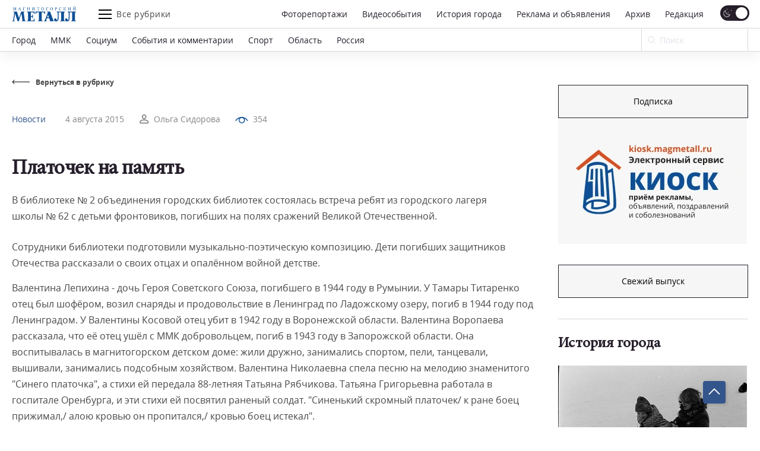

--- FILE ---
content_type: text/html; charset=UTF-8
request_url: https://magmetall.ru/news/mm-feed/platocek-na-pamat/
body_size: 24579
content:
<!DOCTYPE html>
<html lang="ru-RU">

<head>
  <meta charset="utf-8" />
    <title>
	Платочек на память. Новости Магнитогорск. 04.08.2015г  </title>

  <!--[if IE]> <meta http-equiv="X-UA-Compatible" content="IE = edge" /><![endif]-->
  <meta name="cmsmagazine" content="169a6bb4b4366528dc4a96ebbea3d7c4" />
  <meta name="viewport" content="width=device-width,initial-scale=1">
  <meta name="yandex-verification" content="21492b6cd7738ab8" />

  <!-- link rel="preload" href="/local/templates/magmetall/fonts/minion_pro/MinionPro-Regular.woff" as="font" -->

  
  <meta property="og:locale" content="ru_RU">
  <meta property="og:type" content="website">
  <meta property="og:site_name" content="Магнитогорский Металл">
  <meta property="og:url" content="https://magmetall.ru/news/mm-feed/platocek-na-pamat/" />
  <meta name="twitter:card" content="summary">
  <link rel="manifest" href="/manifest/manifest.webmanifest?v=1.2">
  <link rel="alternate" type="application/rss+xml" title="RSS Magmetall" href="https://magmetall.ru/bitrix/rss.php?ID=1&LANG=s1&TYPE=CONTENT&LIMIT=30" />

      <meta property="og:title" content="Платочек на память" />
    <meta name="twitter:title" content="Платочек на память">
  
      <meta property="og:image" content="http://magmetall.ru" />
    <meta name="twitter:image" content="http://magmetall.ru">
  
      <meta property="og:description" content="В библиотеке № 2 объединения городских библиотек состоялась встреча ребят из городского лагеря школы № 62 с детьми фронтовиков, погибших на полях сражений Великой Отечественной." />
    <meta name="twitter:description" content="В библиотеке № 2 объединения городских библиотек состоялась встреча ребят из городского лагеря школы № 62 с детьми фронтовиков, погибших на полях сражений Великой Отечественной.">
  
<meta http-equiv="Content-Type" content="text/html; charset=UTF-8" />
<meta name="description" content="В библиотеке № 2 объединения городских библиотек состоялась встреча ребят из городского лагеря школы № 62 с детьми фронтовиков, погибших на полях сражений Великой Отечественной.. Свежие новости Магнитогорска из рубрики Новости от 04.08.2015г" />
<link rel="canonical" href="https://magmetall.ru/news/mm-feed/platocek-na-pamat/" />
<link href="/bitrix/cache/css/s1/magmetall/template_1cd3658315ecc3619f2fc43d758be4b7/template_1cd3658315ecc3619f2fc43d758be4b7_v1.css?1767008309149706" type="text/css"  data-template-style="true" rel="stylesheet" />
	<style type="text/css">
      .news-set__title, .news-set__text{
      	overflow: hidden;
      	display: -webkit-box;
      	-webkit-line-clamp: 3;
      	-webkit-box-orient: vertical;
      }
      .news-actual__article, .news-actual__txt{
      	overflow: hidden;
      	display: -webkit-box;
      	-webkit-line-clamp: 2;
      	-webkit-box-orient: vertical;
      }
      .publish__txt,.publish__date{
      	overflow: hidden;
      	display: -webkit-box;
      	-webkit-line-clamp: 1;
      	-webkit-box-orient: vertical;
      }
    </style>
      <link rel="icon" type="image/svg+xml" href="/favicon.svg">
    <link rel="icon" type="image/png" href="/favicon.png">
  <link href="/bitrix/cache/css/s1/magmetall/template_1cd3658315ecc3619f2fc43d758be4b7/template_1cd3658315ecc3619f2fc43d758be4b7_v1.css?1767008309149706" type="text/css"  data-template-style="true" rel="stylesheet" />
   	  


                    
</head>

<body>
<script data-skip-moving="true">
(function() {
  var mainElement = document.querySelector("body");

  function getCookie(cname) {
      var name = cname + "=";
      var decodedCookie = decodeURIComponent(document.cookie);
      var ca = decodedCookie.split(';');
      for (var i = 0; i < ca.length; i++) {
          var c = ca[i];
          while (c.charAt(0) == ' ') {
              c = c.substring(1);
          }
          if (c.indexOf(name) == 0) {
              return c.substring(name.length, c.length);
          }
      }
      return "";
  }

    function restoreTheme() {
        var theme = getCookie("theme");
        if (theme == "dark") {
            //alert("dark");
            darkTheme();
        } else {
            //alert("light");
            lightTheme();
        }
    }

    function darkTheme() {
        document.cookie = "theme=dark; path=/;";
        mainElement.setAttribute("data-theme", "dark");
    }

    function lightTheme() {
        document.cookie = "theme=light; path=/;";
        mainElement.setAttribute("data-theme", "light");
    }
    restoreTheme();
})();

(function() {
  window.addEventListener('online', () => console.log('Became online'));
})();

document.addEventListener("DOMContentLoaded", function () {
    try {
        (function() {
            // if (/Android|webOS|iPhone|iPad|iPod|BlackBerry|IEMobile|Opera Mini/i.test(navigator.userAgent)) {
            if (window.screen.width <= 767) {
                document.querySelectorAll('.js-dynamic-link').forEach(function(item) {
                    let link = item.getAttribute('data-mob-href');
                    if(link) item.href = link;
                });
            }
            if (/iPhone|iPad|iPod/i.test(navigator.userAgent)) {
                let style = document.createElement('style');
                style.innerText = ".title-1,.title-2,.news-set__title,.news-actual__article{letter-spacing:0;}";
                document.querySelector('head').appendChild(style);
            }
        })();
    } catch(error) {
        console.log(error);
    }
});
</script>

  <div class="b-page">
    	      <div class="ad">
        <div class="content content--ad">
                </div>
    </div>
    <header class="header">
      <div class="header__inner mf-fixed">
        <div class="header__top">
          <div class="container">
            <div class="header__wrapper">
              <div class="header__block">
                <div class="burger burger--laptop"><span></span><span></span><span></span></div>
              </div>
              <a class="header__logo" href="/">
                <svg class="b-svg svg-logo svg-logo__default">
                  <use xlink:href="/local/templates/magmetall/svg/symbol/sprite.svg#logo"></use>
                </svg>
                <svg class="b-svg svg-logo svg-logo__custom">
                  <use xlink:href="/local/templates/magmetall/svg/symbol/sprite.svg#logo"></use>
                </svg>
 								<!-- <img class="b-svg svg-logo svg-logo__custom" src="/local/templates/magmetall/svg/symbol/sprite.svg#logo"> -->
              </a>
              <div class="header__func">
                <div class="burger"><span></span><span></span><span></span></div>
                <div class="header__article">Все рубрики</div>
              </div>
              <div class="header__wrp">
                <div class="header__nav" itemscope itemtype="http://schema.org/SiteNavigationElement">
                    <a itemprop="url" class="header__link " href="/news/photo/">Фоторепортажи</a>
                    <a itemprop="url" class="header__link " href="/news/videoevents/">Видеособытия</a>
                  <a itemprop="url" class="header__link " href="/archive/photo/">История города</a>
                  <a itemprop="url" class="header__link " href="/advertising/">Реклама и объявления</a>
                  <a itemprop="url" class="header__link " href="/news/archive/">Архив</a>
                  <a itemprop="url" class="header__link " href="/editoring/">Редакция</a>
                </div>
                <form class="header__switch"><label class="checkbox header__theme">
                    <input type="checkbox" class="theme-button" checked>
                    <span class="checkbox__text"></span>
                  </label>
                </form>
              </div>
              <div class="header__block"></div>
              <form class="header__search header__search--laptop" action="/news/search/" method="get">
                <div class="header__in">
                  <input type="text" name="q" autocomplete="off" value="" placeholder="Ваш запрос" required="">
                  <button class="btn btn--close"></button>
                </div>
                <button class="header__btn">
                  <svg class="b-svg svg-search ">
                    <use xlink:href="/local/templates/magmetall/svg/symbol/sprite.svg#search"></use>
                  </svg>
                </button>
              </form>
            </div>
          </div>
        </div>
        <div class="header__bottom">
          <div class="container">
            <div class="header__wrapper">
              <div class="header__nav mcs-horizontal-example" itemscope itemtype="http://schema.org/SiteNavigationElement">
                                                        <a itemprop="url" class="header__link" href="/news/gorod/">Город</a>
                                                                                              <a itemprop="url" class="header__link" href="/news/mmk/">ММК</a>
                                                                                              <a itemprop="url" class="header__link" href="/news/social/">Социум</a>
                                                                                  <a itemprop="url" class="header__link header__link--mobile" href="/advertising/">Реклама и объявления</a>
                                                                                                                                      <a itemprop="url" class="header__link" href="/news/sobytiya-i-kommentarii/">События и комментарии</a>
                                                                                              <a itemprop="url" class="header__link" href="/news/sports/">Спорт</a>
                                                                                              <a itemprop="url" class="header__link" href="/news/oblast/">Область</a>
                                                                                              <a itemprop="url" class="header__link" href="/news/rossiya/">Россия</a>
                                                                    </div>
              <form class="header__form" action="/news/search" method="get">
                <div class="header__field">
                  <input name="q" placeholder="Поиск" type="search" id="input-search" value="">
                  <svg class="b-svg svg-search ">
                    <use xlink:href="/local/templates/magmetall/svg/symbol/sprite.svg#search"></use>
                  </svg>
                </div>
                <button class="mf-search" type="submit"></button>
              </form>
                          </div>
          </div>
        </div>
      <div class="header__section">
        <div class="container">
          <div class="header__items">
            <div class="header__item" itemscope itemtype="http://schema.org/SiteNavigationElement">
              <a itemprop="url" class="header__ref" href="/news/sobytiya-i-kommentarii/">События и комментарии</a>
              <a itemprop="url" class="header__ref" href="/news/avtomig/">Автомиг</a>
              <a itemprop="url" class="header__ref" href="/news/vehi/">Вехи</a>
              <a itemprop="url" class="header__ref" href="/news/oficialno/">Официально</a>
              <a itemprop="url" class="header__ref" href="/news/politika-vlast-obschestvo/">Политика. Власть. Общество</a>
              <a itemprop="url" class="header__ref" href="/news/ekonomika-i-finansy/">Экономика и финансы</a>
              <a itemprop="url" class="header__ref" href="/news/gorodskoy-prospekt/">Городской проспект</a>
              <a itemprop="url" class="header__ref" href="/news/deystvuyuschie-lica/">Действующие лица</a>
              <a itemprop="url" class="header__ref" href="/news/rabochiy-kvartal/">Рабочий квартал</a>
              <a itemprop="url" class="header__ref" href="/news/o-kom-govoryat/">О ком говорят</a>
              <a itemprop="url" class="header__ref" href="/news/o-chem-govoryat/">О чем говорят</a>
                          </div>
            <div class="header__item">
              <a itemprop="url" class="header__ref" href="/news/zdorove/">Здоровье</a>
              <a itemprop="url" class="header__ref" href="/news/pamyat/">Память</a>
              <a itemprop="url" class="header__ref" href="/news/vokrug-sveta/">Вокруг света</a>
              <a itemprop="url" class="header__ref" href="/news/kultura/">Культура</a>
              <a itemprop="url" class="header__ref" href="/news/literaturnaya-gostinaya/">Литературная гостиная</a>
              <a itemprop="url" class="header__ref" href="/news/yubiley/">Юбилей</a>
              <a itemprop="url" class="header__ref" href="/news/publikacii/">Публикации</a>
              <a itemprop="url" class="header__ref" href="/news/neskuchnyy-sad/">Нескучный сад</a>
              <a itemprop="url" class="header__ref" href="/news/svobodnoe-vremya/">Свободное время</a>
              <a itemprop="url" class="header__ref" href="/news/pedsovet/">Педсовет</a>
              <a itemprop="url" class="header__ref" href="/news/fotovzglyad/">Фотовзгляд</a>
                          </div>
            <div class="header__item">
              <a itemprop="url" class="header__ref" href="/news/pokolenie-next/">Поколение next</a>
              <a itemprop="url" class="header__ref" href="/news/proekt-mm/">Проект &quot;ММ&quot;</a>
                          </div>
          </div>
        </div>
      </div>
      <div class="header__menu">
        <div class="container">
          <div class="header__cover">
            <div class="header__bloc" itemscope itemtype="http://schema.org/SiteNavigationElement">
                <a itemprop="url" class="header__refer " href="/news/photo/">Фоторепортажи</a>
                <a itemprop="url" class="header__refer " href="/news/videoevents/">Видеособытия</a>
              <a itemprop="url" class="header__refer " href="/archive/photo/">История города</a>
              <a itemprop="url" class="header__refer " target="_blank" href="https://kiosk.magmetall.ru/">Подать объявление</a>
              <a itemprop="url" class="header__refer " href="/news/archive/">Архив</a>
              <a itemprop="url" class="header__refer " href="/about/editoring/">Редакция</a>
              <a itemprop="url" class="header__refer " href="/news/">Все рубрики</a>
            </div>
          </div>
          <div class="header__partners">
            <a class="header__partner" target="_blank" rel="nofollow" href="http://tv-in.ru/"><img width=37 height=37 src="/local/templates/magmetall/img/p1.png" alt="ТВ-ИН" loading = 'lazy'></a>
          </div>
        </div>
        <div class="header__unique">
          <div class="header__container">
            <div class="header__specific">
              <div class="header__box">
                <a class="header__soc header__soc--vk" target="_blank" rel="nofollow" href="https://vk.com/magmetall74">
                  <svg class="b-svg svg-vk ">
                    <use xlink:href="/local/templates/magmetall/svg/symbol/sprite.svg#vk"></use>
                  </svg></a>

                  
                  <a class="header__soc header__soc--vk" target="_blank" rel="nofollow" href="https://t.me/magmetall74">
                      <svg class="b-svg svg-telegram ">
                          <use xlink:href="/local/templates/magmetall/svg/symbol/sprite.svg#telegram"></use>
                      </svg>
                  </a>

                <a class="header__soc header__soc--ok" target="_blank" rel="nofollow" href="https://ok.ru/magmetall74">
                  <svg class="b-svg svg-ok ">
                    <use xlink:href="/local/templates/magmetall/svg/symbol/sprite.svg#ok"></use>
                  </svg></a>
              </div>

              <form class="header__switch header__switch--laptop"><label class="checkbox header__theme">
                  <input type="checkbox" class="theme-button" checked />
                  <span class="checkbox__text"></span>
                </label>
              </form>
            </div>
          </div>
        </div>
      </div>
    </div>

    </header>
    <div class="container"><div class="wrapper">
	<div class="wrapper__left" itemscope itemtype="https://schema.org/NewsArticle">
		<div class="news-detail">
	<a class="news-detail__back" href="/news/mm-feed/">
		<div class="news-detail__ic">
			<svg class="b-svg svg-back ">
				<use xlink:href="/local/templates/magmetall/svg/symbol/sprite.svg#back"></use>
			</svg>
		</div>
		<div class="news-detail__word">Вернуться в рубрику</div>
	</a>
			<div class="news-detail__content news-detail--one-img">
		<div class="news-detail__item">
			<div class="news-detail__cover">
								<div class="news-detail__info"><a class="news-detail__caption" href="/news/mm-feed/">Новости</a>
					<a class="news-detail__date" href="/news/archive/?dy=2015&dm=08&dd=04">4 августа 2015</a>
                    <meta itemprop="datePublished" datetime="2015-08-04" content="2015-08-04">
											<a class="news-detail__author" href="/news/author-search/?query=Ольга+Сидорова">
							<div class="news-detail__pic">
								<svg class="b-svg svg-user ">
									<use xlink:href="/local/templates/magmetall/svg/symbol/sprite.svg#user"></use>
								</svg>
							</div>
							<span itemprop="author">Ольга Сидорова</span>
						</a>
					
                                            <div class="news-detail__viewers">
                            <div class="news-detail__pic">
                                <svg width="22" height="11" viewBox="0 0 22 11" fill="none" xmlns="http://www.w3.org/2000/svg">
                                    <path d="M1.09009 6.09C6.56309 -0.957001 15.4361 -0.957001 20.9091 6.09" stroke="#0E4F95" stroke-width="1.5" stroke-linecap="round" stroke-linejoin="round"></path>
                                    <path class="fill" d="M14.431 2.31802C16.1884 4.07538 16.1884 6.92462 14.431 8.68198C12.6736 10.4393 9.8244 10.4393 8.06704 8.68198C6.30968 6.92462 6.30968 4.07538 8.06704 2.31802C9.8244 0.56066 12.6736 0.56066 14.431 2.31802" stroke="#0E4F95" stroke-width="1.5" stroke-linecap="round" stroke-linejoin="round"></path>
                                </svg>
                            </div>
                            <div>354</div>
                        </div>
                    
				</div>
				<a class="news-detail__header" href="javascript:void(0);">Новости</a>
                				<h1 class="news-detail__title title-1" itemprop="headline name">Платочек на память</h1>
				<div itemprop="description" class="news-detail__txt">В библиотеке № 2 объединения городских библиотек состоялась встреча ребят из городского лагеря школы № 62 с детьми фронтовиков, погибших на полях сражений Великой Отечественной.</div>
			</div>
					</div>
	</div>

	
	<div class="content js-ex-link" itemprop="articleBody">
		<p>Сотрудники библиотеки подготовили музыкально-поэтическую композицию. Дети погибших защитников Отечества рассказали о своих отцах и опалённом войной детстве. </p><p>Валентина Лепихина - дочь Героя Советского Союза, погибшего в 1944 году в Румынии. У Тамары Титаренко отец был шофёром, возил снаряды и продовольствие в Ленинград по Ладожскому озеру, погиб в 1944 году под Ленинградом. У Валентины Косовой отец убит в 1942 году в Воронежской области. Валентина Воропаева рассказала, что её отец ушёл с ММК добровольцем, погиб в 1943 году в Запорожской области. Она воспитывалась в магнитогорском детском доме: жили дружно, занимались спортом, пели, танцевали, вышивали, занимались подсобным хозяйством. Валентина Николаевна спела песню на мелодию знаменитого "Синего платочка", а стихи ей передала 88-летняя Татьяна Рябчикова. Татьяна Григорьевна работала в госпитале Оренбурга, и эти стихи ей посвятил раненый солдат. "Синенький скромный платочек/ к ране боец прижимал,/ алою кровью он пропитался,/ кровью боец истекал".</p><p>В годы войны жили трудно, голодали, переносили холод и другие тяготы и очень ждали своих отцов с фронта. Школьники слушали внимательно, с большим интересом, просили рассказать что-нибудь ещё. Участники встречи фотографировались со свечами у Стены памяти, мальчики наперебой примеряли солдатскую каску.</p><p>Думается, встреча, прошедшая по инициативе и при поддержке депутатов Законодательного собрания области Александра Маструева и Рафката Тахаутдинова, оставит след в юных душах. Нельзя забывать, какой ценой досталась нам Великая Победа.</p>	</div>
</div>

		<div class="edition-network edition-network--detaile">
            <div class="edition-network__left">
            	<div class="title-2">Поделитесь с друзьями новостью в социальных сетях</div>
            </div>
            <div class="edition-network__right">
                <div class="edition-network__items">
					<a class="edition-network__item edition-network__item--vk" target=”_blank” href="https://vk.com/share.php?title=Платочек на память&image=http://magmetall.ru&url=https://magmetall.ru/news/mm-feed/platocek-na-pamat/">
						<svg class="b-svg svg-vk ">
							<use xlink:href="/local/templates/magmetall/svg/symbol/sprite.svg#vk"></use>
						</svg>
					</a>
					<a class="edition-network__item edition-network__item--ok" target=”_blank” href="https://connect.ok.ru/offer?title=Платочек на память&image=http://magmetall.ru&url=https://magmetall.ru/news/mm-feed/platocek-na-pamat/">
						<svg class="b-svg svg-ok ">
							<use xlink:href="/local/templates/magmetall/svg/symbol/sprite.svg#ok"></use>
						</svg>
					</a>
				</div>
            </div>
        </div>
		<div class="author-articles author-articles--news">
  <div class="title-2">Еще новости</div>
  <div class="author-articles__grid author-articles__grid--slider">
    <div class="swiper-wrapper">

      
        <div class="swiper-slide">
        
          <div class="author-articles__wrapper">
            <div class="author-articles__items">

                            <div class="author-articles__item">
                                <a class="author-articles__pic" href="/news/social/bolshe-rabochikh-spetsialnostey/"><img loading="lazy" data-src="/upload/iblock/9c3/m2vu7m22wzimhk3xhapq61s97ipwo0db.jpg" alt="Больше рабочих специальностей" title="Больше рабочих специальностей"></a>
                                <div class="author-articles__box">
                  <div class="author-articles__top"><a class="author-articles__name" href="/news/social/">Социум</a>
                    <a class="author-articles__date" href="/news/archive/?dy=2026&dm=01&dd=17">17 января 2026</a>
                  </div><a class="author-articles__cover" href="/news/social/bolshe-rabochikh-spetsialnostey/">
                    <div class="author-articles__title title-2">Больше рабочих специальностей</div>
                    <div class="author-articles__txt">Где на Урале самый большой выбор работы и наиболее конкурентные зарплаты.</div>
                  </a>
                                  </div>
              </div>

                            <div class="author-articles__item">
                                <a class="author-articles__pic" href="/news/social/nezakonno-vvezennoe-imushchestvo/"><img loading="lazy" data-src="/upload/iblock/f12/sh6t3os3wn01lurv3snuur49iwup6wgn.png" alt="Незаконно ввезенное имущество"></a>
                                <div class="author-articles__box">
                  <div class="author-articles__top"><a class="author-articles__name" href="/news/social/">Социум</a>
                    <a class="author-articles__date" href="/news/archive/?dy=2026&dm=01&dd=18">18 января 2026</a>
                  </div><a class="author-articles__cover" href="/news/social/nezakonno-vvezennoe-imushchestvo/">
                    <div class="author-articles__title title-2">Незаконно ввезенное имущество</div>
                    <div class="author-articles__txt">Тюменская таможня передала конфискованное имущество стоимостью более&nbsp;&nbsp;2 миллионов&nbsp;&nbsp;рублей.</div>
                  </a>
                                  </div>
              </div>

            </div>
          </div>

                  </div>
      
        <div class="swiper-slide">
        
          <div class="author-articles__wrapper">
            <div class="author-articles__items">

                            <div class="author-articles__item">
                                <a class="author-articles__pic" href="/news/mmk/sovershi-svoy-ai-proryv/"><img loading="lazy" data-src="/upload/iblock/276/nzknqrimjy8r53nuz0d43sn3jv0pj5uc.jpeg" alt="Соверши свой AI-прорыв" title="Соверши свой AI-прорыв"></a>
                                <div class="author-articles__box">
                  <div class="author-articles__top"><a class="author-articles__name" href="/news/mmk/">ММК</a>
                    <a class="author-articles__date" href="/news/archive/?dy=2026&dm=01&dd=20">20 января 2026</a>
                  </div><a class="author-articles__cover" href="/news/mmk/sovershi-svoy-ai-proryv/">
                    <div class="author-articles__title title-2">Соверши свой AI-прорыв</div>
                    <div class="author-articles__txt">ММК запускает новый корпоративный конкурс «AI-прорыв». Принять в нем участие может каждый сотрудник Группы компаний.</div>
                  </a>
                                  </div>
              </div>

                            <div class="author-articles__item">
                                <a class="author-articles__pic" href="/news/social/khvatit-vremeni-na-otdykh/"><img loading="lazy" data-src="/upload/iblock/9ac/7w1wk9miv07ug9c0oa7aqpgh1ra4n2on.jpeg" alt="Хватит времени на отдых"></a>
                                <div class="author-articles__box">
                  <div class="author-articles__top"><a class="author-articles__name" href="/news/social/">Социум</a>
                    <a class="author-articles__date" href="/news/archive/?dy=2026&dm=01&dd=17">17 января 2026</a>
                  </div><a class="author-articles__cover" href="/news/social/khvatit-vremeni-na-otdykh/">
                    <div class="author-articles__title title-2">Хватит времени на отдых</div>
                    <div class="author-articles__txt">В 2026 году не будет рабочих суббот. Но и длинных выходных в мае – тоже. </div>
                  </a>
                                  </div>
              </div>

            </div>
          </div>

                  </div>
      
    </div>
  </div>
  </div>
	</div>
	<div class="wrapper__right wrapper__right--special">
		 <div class="news-banner news-banner--kiosk js-out-kiosk">
	<!-- <div class="news-banner__cover news-banner__cover--kiosk">
		<a class="news-banner__block" target="_blank"href="https://mmk.ru/ru/">
          <div class="ad-banner-image-desktop bgi banner" style="background-image: url('/local/templates/magmetall/svg/logo-mmk.svg')"></div>
        </a>
	</div> -->
	<div class="news-banner__cover news-banner__cover--kiosk">
		<a target="_blank" class="btn" href="https://podpiska.magmetall.ru/">Подписка</a>
		<a class="news-banner__block" href="https://kiosk.magmetall.ru" target="_blank" title="Киоск. Электронный сервис">
		  <picture class = 'bgi banner'>
		  	<source srcset="/local/templates/magmetall/img/kiosk/mobile375.webp" media = '(max-width: 375px)'>
		  	<source srcset="/local/templates/magmetall/img/kiosk/tablet.webp" media = '(max-width: 1024px)'>
		  	<img src="/local/templates/magmetall/img/kiosk/desktop.webp" loading = 'lazy'>
		  </picture>

          <!-- <div class="ad-banner-image-desktop bgi banner" style="background-image: url('/local/templates/magmetall/img/kiosk/desktop.webp')"></div>
          <div class="ad-banner-image-tablet bgi banner" style="background-image: url('/local/templates/magmetall/img/kiosk/tablet.webp');"></div>
          <div class="ad-banner-image-mobile-375 bgi banner" style="background-image: url('/local/templates/magmetall/img/kiosk/mobile375.webp');"></div> -->
        </a>

        
	</div>
</div>

<div class="news-today">
	     	<!-- 2026 -->
	<div class="news-today__item">
		<!-- <div class="news-today__title title-2">
			Свежий выпуск
		</div> -->
		 <a target="_blank" class="btn" href="/upload/archive_cache/2026-01-23.pdf">Свежий выпуск</a>
		 	</div>
</div>


<div class="news-city">
    <a class="news-city__title title-2" href="/archive/photo"><h4>История города</h4>
        <svg class="b-svg svg-ar-title ">
            <use xlink:href="/local/templates/magmetall/svg/symbol/sprite.svg#ar-title"></use>
        </svg>
    </a>

    <div class="news-city__items">

                                <a class="news-city__item" href="/archive/photo?tags=поезд&quot;Здоровье&quot;">
            <!-- string(38) "поезд&quot;Здоровье&quot;"
 -->
            <div class="news-city__pic">
		      <img  loading='lazy'  width='318' height='198' src='/upload/webp/resize_cache/d21/1_1_2/pa09s0zoe7ejodlzp5r5fbwcm0povg5z.webp' data-src='/upload/webp/resize_cache/d21/318_198_2/pa09s0zoe7ejodlzp5r5fbwcm0povg5z.webp' data-comment='/upload/webp/resize_cache/d21/1_1_2/pa09s0zoe7ejodlzp5r5fbwcm0povg5z.webp||/upload/webp/resize_cache/d21/318_198_2/pa09s0zoe7ejodlzp5r5fbwcm0povg5z.webp' alt="С мамой на санках.Фото: Ю. Бакуров" title="С мамой на санках.Фото: Ю. Бакуров">
			</div>
            <div class="news-city__name">С мамой на санках.Фото: Ю. Бакуров</div>
        </a>
                                <a class="news-city__item" href="/archive/photo?tags=праздники">
            <!-- string(18) "праздники"
 -->
            <div class="news-city__pic">
		      <img  loading='lazy'  width='318' height='198' src='/upload/webp/resize_cache/79e/1_1_2/79e4fbb880e6813e509984e234ef100e.webp' data-src='/upload/webp/resize_cache/79e/318_198_2/79e4fbb880e6813e509984e234ef100e.webp' data-comment='/upload/webp/resize_cache/79e/1_1_2/79e4fbb880e6813e509984e234ef100e.webp||/upload/webp/resize_cache/79e/318_198_2/79e4fbb880e6813e509984e234ef100e.webp' alt="День военно-морского флота" title="День военно-морского флота">
			</div>
            <div class="news-city__name">День военно-морского флота</div>
        </a>
        
    </div>
</div>


    <div class="um-video-cards js-banner-before-block">
        <a class="title-2" href="/news/videoevents/"><h4>Видеособытия</h4>
            <svg class="b-svg svg-ar-title ">
                <use xlink:href="/local/templates/magmetall/img/symbol/symbol.svg#ar-title"></use>
            </svg>
        </a>
        <div class="um-video-cards__items um-video-cards__items--2-tablet">

                            <a class="um-video-card " rel="nofollow" href="javascript:void(0);" onclick="projectFunc.togglePopup('videoevent150521')">
                    <div
                        class="um-video-card__pic"
                                                    style="background-image: url('https://rutube.ru/api/video/6b10e89b1ec8dcb2c5614cf7d9a2cddb//thumbnail/?redirect=1');"
                                            >
                        <div class="um-video-card__button">
                            <div class="um-video-card__button-text">Смотреть видео</div>
                            <div class="um-video-card__button-icon">
                                <svg class="b-svg svg-play-2 ">
                                    <use xlink:href="/local/templates/magmetall/img/symbol/symbol.svg#play-2"></use>
                                </svg>
                            </div>
                        </div>
                    </div>
                    <div class="um-video-card__title">Жемчужина-2025</div>
                </a>
                <div class="um-popup js-popup" data-popup-id="videoevent150521">
                    <button class="um-popup__close js-popup__close">
                        <svg class="b-svg svg-close ">
                            <use xlink:href="/local/templates/magmetall/img/symbol/symbol.svg#close"></use>
                        </svg>
                    </button>
                    <div class="um-popup__video">

                                                    <iframe src="https://rutube.ru/play/embed/6b10e89b1ec8dcb2c5614cf7d9a2cddb//" frameBorder="0" allow="clipboard-write; autoplay" webkitAllowFullScreen mozallowfullscreen allowFullScreen></iframe>
                        
                    </div>
                </div>
                            <a class="um-video-card is-hidden-desc is-hidden-mob" rel="nofollow" href="javascript:void(0);" onclick="projectFunc.togglePopup('videoevent150512')">
                    <div
                        class="um-video-card__pic"
                                                    style="background-image: url('https://rutube.ru/api/video/2f6a84ba2ceb4177fc992d8bccd97690/thumbnail/?redirect=1');"
                                            >
                        <div class="um-video-card__button">
                            <div class="um-video-card__button-text">Смотреть видео</div>
                            <div class="um-video-card__button-icon">
                                <svg class="b-svg svg-play-2 ">
                                    <use xlink:href="/local/templates/magmetall/img/symbol/symbol.svg#play-2"></use>
                                </svg>
                            </div>
                        </div>
                    </div>
                    <div class="um-video-card__title">С 8 марта!</div>
                </a>
                <div class="um-popup js-popup" data-popup-id="videoevent150512">
                    <button class="um-popup__close js-popup__close">
                        <svg class="b-svg svg-close ">
                            <use xlink:href="/local/templates/magmetall/img/symbol/symbol.svg#close"></use>
                        </svg>
                    </button>
                    <div class="um-popup__video">

                                                    <iframe src="https://rutube.ru/play/embed/2f6a84ba2ceb4177fc992d8bccd97690/" frameBorder="0" allow="clipboard-write; autoplay" webkitAllowFullScreen mozallowfullscreen allowFullScreen></iframe>
                        
                    </div>
                </div>
            
        </div>
    </div>


	 
    <div class="news-banner js-banner-slider">
        <div class="news-banner__cover">

                        			<a class="news-banner__block js-dynamic-link js-container-link" target="about:blank" href="https://podpiska.magmetall.ru/" >
                    <div class="bgi banner js-banner-info">
                        <picture>
                            <source srcset="/upload/webp/resize_cache/d53/336_216_1/g0so6on3cd99cqztp27c631mtya8zeer.webp" media = '(max-width: 375px)'>
                            <source srcset="/upload/webp/iblock/d77/atfoshedaiwfrbytcvnawtp7ewvnx9lq.webp" media = '(max-width: 1024px)'>
                            <img src="/upload/webp/iblock/74e/vahmyxpf1jrp055t24ylx7jofp1n3a5v.webp" loading = 'lazy'>
                        </picture>
                                            </div>

                    <!-- <div class="ad-banner-image-desktop bgi banner js-banner-info">
                                                <img src="/upload/webp/iblock/74e/vahmyxpf1jrp055t24ylx7jofp1n3a5v.webp" alt="Объявление" title="Объявление"?>
                                            </div>
                    <div class="ad-banner-image-tablet bgi banner js-banner-info">
                                                <img src="/upload/webp/iblock/d77/atfoshedaiwfrbytcvnawtp7ewvnx9lq.webp" alt="Объявление" title="Объявление"?>
                                            </div>
                    <div class="ad-banner-image-mobile-375 bgi banner js-banner-info">
                                                <img src="/upload/webp/resize_cache/d53/336_216_1/g0so6on3cd99cqztp27c631mtya8zeer.webp" alt="Объявление" title="Объявление"?>
                                            </div> -->
                </a>
            
            
        </div>
    </div>
 	</div>
</div>
</div>

<div class="um-overlay js-overlay"></div>

<footer class="footer"><a id="btnUp" class="showBtn">
        <svg width="20" height="20" viewBox="0 0 20 15" fill="none" xmlns="http://www.w3.org/2000/svg">
            <path d="M19 11L9.99996 1.99996L0.999921 11" stroke="#F6F6F6" stroke-width="2"></path>
        </svg>
    </a>
    <div class="footer__top">
        <div class="footer__container container">
            <div class="footer__box">
                <div class="footer__logo">
                    <a                    class="footer__logo-logo" href="/"                    >
                    <svg class="b-svg svg-logo ">
                        <use xlink:href="/local/templates/magmetall/svg/symbol/sprite.svg#logo"></use>
                    </svg>
                </a                >
                <div class="footer__logo-note">© АНО «Редакция газеты <br>«Магнитогорский металл».
                    (2005-2026).
                </div>
            </div>

            <!--меню в три колонки-->
                        <div class="footer__items footer__items--cols3" itemscope
                 itemtype="http://schema.org/SiteNavigationElement">

                                    <div class="footer__bloc">

                                                    <a itemprop="url"
                               class="footer__item "
                               href="/">Главная</a>
                                                    <a itemprop="url"
                               class="footer__item "
                               href="/news/archive/">Архив</a>
                                                    <a itemprop="url"
                               class="footer__item "
                               href="/news/">Рубрики</a>
                        
                    </div>
                                    <div class="footer__bloc">

                                                    <a itemprop="url"
                               class="footer__item "
                               href="/news/mm-main-photo/">Фоторепортажи</a>
                                                    <a itemprop="url"
                               class="footer__item "
                               href="/editoring/">Редакция</a>
                                                    <a itemprop="url"
                               class="footer__item "
                               href="/advertising/">Реклама и объявления</a>
                        
                    </div>
                                    <div class="footer__bloc">

                                                    <a itemprop="url"
                               class="footer__item "
                               href="/archive/photo/">История города</a>
                                                    <a itemprop="url"
                               class="footer__item "
                               href="/journal/">Бригада</a>
                        
                    </div>
                
            </div>
            <!--меню в две колонки для мобильных-->
            <div class="footer__items footer__items--cols2" itemscope
                 itemtype="http://schema.org/SiteNavigationElement">

                                    <div class="footer__bloc">

                                                    <a itemprop="url"
                               class="footer__item "
                               href="/">Главная</a>
                                                    <a itemprop="url"
                               class="footer__item "
                               href="/news/archive/">Архив</a>
                                                    <a itemprop="url"
                               class="footer__item "
                               href="/news/">Рубрики</a>
                                                    <a itemprop="url"
                               class="footer__item "
                               href="/news/mm-main-photo/">Фоторепортажи</a>
                                                    <a itemprop="url"
                               class="footer__item "
                               href="/editoring/">Редакция</a>
                        
                    </div>
                                    <div class="footer__bloc">

                                                    <a itemprop="url"
                               class="footer__item "
                               href="/advertising/">Реклама и объявления</a>
                                                    <a itemprop="url"
                               class="footer__item "
                               href="/archive/photo/">История города</a>
                                                    <a itemprop="url"
                               class="footer__item "
                               href="/journal/">Бригада</a>
                        
                    </div>
                
            </div>
            <div class="footer__wrapper">
                <div class="footer__soc">
                    <div class="header__box">
                        <a class="header__soc" target="_blank"
                           href="https://magmetall.ru/bitrix/rss.php?ID=1&LANG=s1&TYPE=CONTENT&LIMIT=30">
                            <img src="/local/templates/magmetall/img/rss-logo.png" alt="RSS-Лента" loading='lazy'>
                        </a>

                        <a class="header__soc header__soc--vk" target="_blank" rel="nofollow"
                           href="https://vk.com/magmetall74">
                            <svg class="b-svg svg-vk ">
                                <use xlink:href="/local/templates/magmetall/svg/symbol/sprite.svg#vk"></use>
                            </svg>
                        </a>

                        
                        <a class="header__soc header__soc--vk" target="_blank" rel="nofollow"
                           href="https://t.me/magmetall74">
                            <svg class="b-svg svg-telegram ">
                                <use xlink:href="/local/templates/magmetall/svg/symbol/sprite.svg#telegram"></use>
                            </svg>
                        </a>
                        <a class="header__soc header__soc--ok" target="_blank" rel="nofollow"
                           href="https://ok.ru/magmetall74">
                            <svg class="b-svg svg-ok ">
                                <use xlink:href="/local/templates/magmetall/svg/symbol/sprite.svg#ok"></use>
                            </svg>
                        </a>
                    </div>
                </div>

                <!-- <div class="header__box"><a class="footer__partner" href="http://tv-in.ru/">
                            <img src="/local/templates/magmetall/img/p1.png" width="41" height="41" alt=""></a>
                          </div> -->

            </div>
        </div>
    </div>
    </div>
    <div class="footer__bottom">
        <div class="footer__container container">
            <div class="footer__box footer__box--quote">
                <div class="footer__note">
                    <p>Сетевое издание "Магнитогорский металл" (16+) зарегистрировано Федеральной службой по надзору в
                        сфере связи, информационных технологий и массовых коммуникаций (Роскомнадзор) 17.10.2022,
                        регистрационный номер серия ЭЛ № ФС77-84058. Учредитель Автономная некоммерческая организация
                        "Редакция газеты "Магнитогорский металл". Главный редактор Наумов Е.М., <a
                                href="mailto:inbox@magmetall.ru">inbox@magmetall.ru</a>, <a
                                href="tel:+7 (3519) 39-60-74">+7 (3519) 39-60-74</a></p>
                    <p>Использование материалов издания допускается только с письменного разрешения АНО "Редакция газеты
                        "Магнитогорский металл". Запрос о возможности использования направляется по адресу <a
                                href="mailto:inbox@magmetall.ru">inbox@magmetall.ru</a>. </p>
                    <p>Цитирование материалов допускается без согласия правообладателя в объеме, оправданном целью
                        цитирования, при этом ссылка на источник обязательно должна содержать указание на
                        "Магнитогорский металл" и являться гиперссылкой на сайт magmetall.ru или на страницу конкретного
                        материала на сайте magmetall.ru.</p>
                </div>
                <div class="footer__box-links">
                    <a class="footer__person" href="/agreement"> Пользовательское соглашение</a>
                    <div class="footer__quote"><a href="https://uralmedias.ru" target="_blank" rel="nofollow">Digital-агентство
                            Uralmedias</a></div>
                </div>
                <div class="footer__note footer__note--copy">АНО «Редакция газеты «Магнитогорский металл».
                    (2005-2026).
                </div>
            </div>
            <div class="app"><a class="app__item app__item--google" target="_blank" rel="nofollow"
                                href="https://play.google.com/store/apps/details?id=com.uralmedias.magmetall">
                    <svg width="94" height="23" viewBox="0 0 94 23" fill="none" xmlns="http://www.w3.org/2000/svg">
                        <path d="M47.4875 12.3999C46.8156 12.4031 46.1598 12.6052 45.6027 12.9807C45.0456 13.3562 44.6122 13.8883 44.3573 14.5099C44.1024 15.1314 44.0373 15.8145 44.1703 16.473C44.3033 17.1315 44.6285 17.7358 45.1046 18.2097C45.5808 18.6836 46.1868 19.0058 46.846 19.1357C47.5051 19.2656 48.188 19.1974 48.8085 18.9396C49.4289 18.6818 49.959 18.246 50.332 17.6872C50.7049 17.1284 50.9039 16.4717 50.9039 15.7999C50.9105 15.3503 50.8264 14.9039 50.6569 14.4874C50.4873 14.0709 50.2356 13.6928 49.9168 13.3756C49.598 13.0583 49.2187 12.8085 48.8013 12.6408C48.384 12.4732 47.9372 12.3913 47.4875 12.3999ZM47.4875 17.864C47.0743 17.8928 46.662 17.7968 46.3041 17.5883C45.9462 17.3797 45.6594 17.0684 45.4808 16.6947C45.3023 16.321 45.2403 15.9023 45.3029 15.4929C45.3656 15.0835 45.5499 14.7024 45.832 14.3992C46.1142 14.0959 46.481 13.8846 46.8848 13.7926C47.2887 13.7006 47.7109 13.7321 48.0965 13.8832C48.4822 14.0343 48.8135 14.2979 49.0473 14.6397C49.2811 14.9815 49.4067 15.3858 49.4077 15.7999C49.4206 16.0624 49.3808 16.3247 49.2907 16.5715C49.2006 16.8183 49.062 17.0445 48.883 17.2369C48.704 17.4293 48.4883 17.5838 48.2487 17.6915C48.009 17.7992 47.7502 17.8579 47.4875 17.864ZM40.0385 12.3999C39.3663 12.4015 38.7096 12.6023 38.1515 12.9768C37.5933 13.3514 37.1587 13.883 36.9026 14.5044C36.6464 15.1258 36.5802 15.8091 36.7123 16.4681C36.8444 17.1272 37.1689 17.7322 37.6448 18.2069C38.1207 18.6816 38.7266 19.0047 39.386 19.1352C40.0454 19.2657 40.7287 19.1979 41.3496 18.9404C41.9705 18.6828 42.5011 18.247 42.8744 17.6881C43.2477 17.1291 43.4469 16.4721 43.4469 15.7999C43.4535 15.3503 43.3694 14.9039 43.1998 14.4874C43.0303 14.0709 42.7786 13.6928 42.4598 13.3756C42.141 13.0583 41.7617 12.8085 41.3443 12.6408C40.927 12.4732 40.4802 12.3913 40.0305 12.3999H40.0385ZM40.0385 17.864C39.6251 17.8945 39.2121 17.7998 38.8532 17.5924C38.4944 17.3849 38.2063 17.0743 38.0265 16.7008C37.8467 16.3274 37.7835 15.9085 37.8451 15.4986C37.9068 15.0888 38.0904 14.707 38.3721 14.4029C38.6538 14.0989 39.0205 13.8866 39.4245 13.7939C39.8285 13.7011 40.2511 13.7322 40.6372 13.8829C41.0234 14.0336 41.3552 14.2971 41.5894 14.639C41.8237 14.981 41.9496 15.3855 41.9507 15.7999C41.9636 16.0624 41.9238 16.3247 41.8337 16.5715C41.7436 16.8183 41.6049 17.0445 41.426 17.2369C41.247 17.4293 41.0313 17.5838 40.7917 17.6915C40.552 17.7992 40.2932 17.8579 40.0305 17.864H40.0385ZM31.1653 13.4479V14.8879H34.6217C34.5676 15.5662 34.2856 16.2062 33.8216 16.7039C33.4758 17.0561 33.0601 17.332 32.6012 17.5139C32.1424 17.6958 31.6505 17.7796 31.1573 17.7599C30.1387 17.7599 29.1619 17.3554 28.4416 16.6352C27.7214 15.9151 27.3168 14.9384 27.3168 13.9199C27.3168 12.9015 27.7214 11.9248 28.4416 11.2047C29.1619 10.4845 30.1387 10.0799 31.1573 10.0799C32.1316 10.0641 33.0725 10.4352 33.7736 11.1119L34.7898 10.0959C34.3165 9.61677 33.7518 9.23745 33.1292 8.98048C32.5066 8.72351 31.8388 8.59411 31.1653 8.59995C30.454 8.57227 29.7444 8.68845 29.0791 8.94152C28.4138 9.1946 27.8064 9.57936 27.2934 10.0728C26.7803 10.5661 26.3722 11.158 26.0934 11.8129C25.8146 12.4678 25.6709 13.1722 25.6709 13.8839C25.6709 14.5957 25.8146 15.3001 26.0934 15.955C26.3722 16.6099 26.7803 17.2017 27.2934 17.6951C27.8064 18.1885 28.4138 18.5733 29.0791 18.8264C29.7444 19.0794 30.454 19.1956 31.1653 19.1679C31.8501 19.1989 32.5337 19.0828 33.1699 18.8275C33.8061 18.5722 34.3803 18.1837 34.8538 17.6879C35.692 16.7671 36.1396 15.5566 36.1019 14.3119C36.1045 14.0087 36.0777 13.706 36.0219 13.4079L31.1653 13.4479ZM67.4182 14.5679C67.2095 13.9541 66.8193 13.4182 66.2992 13.031C65.7791 12.6439 65.1537 12.4238 64.5058 12.3999C64.0681 12.3991 63.6349 12.488 63.233 12.6612C62.8311 12.8344 62.4689 13.0881 62.169 13.4068C61.869 13.7254 61.6376 14.1022 61.4891 14.5139C61.3405 14.9255 61.278 15.3632 61.3054 15.7999C61.2956 16.2471 61.3761 16.6916 61.5421 17.1069C61.708 17.5222 61.956 17.8998 62.2711 18.2172C62.5863 18.5346 62.9622 18.7852 63.3764 18.954C63.7906 19.1229 64.2346 19.2065 64.6818 19.1999C65.2415 19.203 65.7932 19.0672 66.2875 18.8047C66.7818 18.5422 67.2033 18.1613 67.5142 17.6959L66.354 16.8959C66.1809 17.1846 65.9357 17.4233 65.6426 17.5888C65.3495 17.7543 65.0184 17.8408 64.6818 17.8399C64.3352 17.8532 63.9927 17.7618 63.6987 17.5777C63.4048 17.3937 63.173 17.1255 63.0336 16.8079L67.5862 14.9279L67.4182 14.5679ZM62.7775 15.7039C62.7613 15.4565 62.7947 15.2083 62.8756 14.9739C62.9565 14.7395 63.0834 14.5236 63.2488 14.3388C63.4142 14.1541 63.6148 14.0042 63.8389 13.8979C64.063 13.7916 64.306 13.7311 64.5538 13.7199C64.8119 13.7029 65.0693 13.7621 65.294 13.8901C65.5188 14.0181 65.701 14.2093 65.818 14.4399L62.7775 15.7039ZM59.081 18.9999H60.5772V8.99995H59.081V18.9999ZM56.6327 13.1599H56.5767C56.3512 12.9079 56.075 12.7063 55.7661 12.5684C55.4572 12.4305 55.1227 12.3595 54.7845 12.3599C53.9101 12.4023 53.0856 12.7795 52.4817 13.4132C51.8779 14.0469 51.5411 14.8887 51.5411 15.7639C51.5411 16.6392 51.8779 17.481 52.4817 18.1147C53.0856 18.7484 53.9101 19.1256 54.7845 19.1679C55.1235 19.1736 55.4597 19.105 55.7694 18.9668C56.079 18.8285 56.3546 18.6241 56.5767 18.3679H56.6247V18.8559C56.6247 20.1599 55.9286 20.8559 54.8085 20.8559C54.4354 20.8472 54.0734 20.7277 53.7684 20.5126C53.4635 20.2974 53.2295 19.9965 53.0962 19.648L51.7921 20.192C52.0376 20.789 52.4559 21.2992 52.9933 21.657C53.5307 22.0147 54.1628 22.2038 54.8085 22.2C56.5607 22.2 58.0089 21.1679 58.0089 18.6559V12.5999H56.6327V13.1599ZM54.9205 17.864C54.4044 17.8185 53.924 17.5813 53.5741 17.1993C53.2242 16.8172 53.0301 16.318 53.0301 15.7999C53.0301 15.2819 53.2242 14.7827 53.5741 14.4006C53.924 14.0186 54.4044 13.7814 54.9205 13.7359C55.1764 13.7491 55.4271 13.8133 55.6578 13.9248C55.8884 14.0363 56.0945 14.1928 56.2637 14.3851C56.433 14.5775 56.562 14.8018 56.6433 15.0447C56.7245 15.2877 56.7563 15.5445 56.7367 15.7999C56.7586 16.0565 56.7281 16.3148 56.6473 16.5593C56.5664 16.8037 56.4368 17.0292 56.2662 17.2222C56.0957 17.4151 55.8878 17.5715 55.6551 17.6818C55.4225 17.7921 55.1698 17.8541 54.9125 17.864H54.9205ZM74.4271 8.99995H70.8506V18.9999H72.3468V15.2079H74.4351C74.8615 15.2386 75.2897 15.181 75.6929 15.0389C76.0961 14.8968 76.4657 14.6732 76.7786 14.3819C77.0916 14.0907 77.3412 13.7381 77.5118 13.3462C77.6825 12.9543 77.7706 12.5314 77.7706 12.1039C77.7706 11.6765 77.6825 11.2536 77.5118 10.8617C77.3412 10.4698 77.0916 10.1172 76.7786 9.82595C76.4657 9.53472 76.0961 9.31108 75.6929 9.16897C75.2897 9.02685 74.8615 8.96932 74.4351 8.99995H74.4271ZM74.4271 13.7999H72.3388V10.3919H74.4591C74.9143 10.3919 75.3508 10.5727 75.6727 10.8946C75.9945 11.2164 76.1754 11.6528 76.1754 12.1079C76.1754 12.5631 75.9945 12.9995 75.6727 13.3213C75.3508 13.6432 74.9143 13.8239 74.4591 13.8239L74.4271 13.7999ZM83.6524 12.3599C83.1077 12.3274 82.5653 12.4547 82.092 12.7261C81.6186 12.9976 81.2349 13.4014 80.988 13.8879L82.3162 14.4399C82.4471 14.1986 82.6454 14.0006 82.8869 13.8699C83.1284 13.7392 83.4027 13.6816 83.6764 13.7039C83.8663 13.6818 84.0588 13.6976 84.2425 13.7506C84.4262 13.8036 84.5976 13.8926 84.7465 14.0125C84.8955 14.1324 85.0191 14.2808 85.1101 14.4489C85.2011 14.6171 85.2577 14.8017 85.2766 14.9919V15.0959C84.796 14.8415 84.2601 14.7096 83.7164 14.7119C82.2842 14.7119 80.836 15.5119 80.836 16.9599C80.8501 17.2687 80.926 17.5715 81.0592 17.8504C81.1924 18.1293 81.3802 18.3787 81.6114 18.5838C81.8426 18.7889 82.1127 18.9456 82.4055 19.0445C82.6983 19.1435 83.008 19.1827 83.3163 19.1599C83.6931 19.187 84.0702 19.1121 84.4081 18.9432C84.746 18.7743 85.0322 18.5176 85.2366 18.1999H85.2846V18.9999H86.7248V15.1519C86.7248 13.3999 85.3966 12.3839 83.6924 12.3839L83.6524 12.3599ZM83.4683 17.8399C82.9803 17.8399 82.3002 17.592 82.3002 16.992C82.3002 16.1919 83.1483 15.9279 83.9004 15.9279C84.3757 15.9162 84.8454 16.0323 85.2606 16.2639C85.2105 16.6971 85.0057 17.0975 84.6837 17.3915C84.3617 17.6856 83.9443 17.8533 83.5084 17.864L83.4683 17.8399ZM91.9735 12.5999L90.2613 16.9359H90.2132L88.437 12.5999H86.8368L89.5012 18.664L87.9809 22.032H89.5412L93.6377 12.5999H91.9735ZM78.5237 18.9999H80.0199V8.99995H78.5237V18.9999Z"
                              fill="white"></path>
                        <path d="M26.6604 6.41597H26.0683V4.81597H26.5724C26.8022 4.57245 26.9758 4.28145 27.0808 3.96352C27.1859 3.64559 27.2199 3.30848 27.1804 2.97597V0.599972H30.3809V4.80797H30.9169V6.40797H30.3249V5.39997H26.6604V6.41597ZM27.7725 2.99997C27.8099 3.64528 27.6509 4.28677 27.3165 4.83997H29.7168V1.19197H27.7725V2.99997ZM35.7016 4.77597C35.2338 5.24105 34.601 5.50211 33.9414 5.50211C33.2817 5.50211 32.6489 5.24105 32.1811 4.77597C31.7265 4.29479 31.4732 3.65792 31.4732 2.99597C31.4732 2.33402 31.7265 1.69715 32.1811 1.21597C32.4117 0.983767 32.6859 0.799472 32.988 0.673709C33.2901 0.547945 33.6141 0.483198 33.9414 0.483198C34.2686 0.483198 34.5926 0.547945 34.8947 0.673709C35.1968 0.799472 35.471 0.983767 35.7016 1.21597C36.158 1.69624 36.4125 2.33345 36.4125 2.99597C36.4125 3.6585 36.158 4.29571 35.7016 4.77597ZM32.6372 4.37597C32.9836 4.72087 33.4525 4.91451 33.9414 4.91451C34.4302 4.91451 34.8991 4.72087 35.2455 4.37597C35.5874 3.99919 35.7767 3.50868 35.7767 2.99997C35.7767 2.49126 35.5874 2.00076 35.2455 1.62397C34.8991 1.27907 34.4302 1.08543 33.9414 1.08543C33.4525 1.08543 32.9836 1.27907 32.6372 1.62397C32.2953 2.00076 32.106 2.49126 32.106 2.99997C32.106 3.50868 32.2953 3.99919 32.6372 4.37597ZM39.5181 5.50397C39.1878 5.51054 38.8596 5.4502 38.5532 5.32658C38.2469 5.20296 37.9687 5.01863 37.7354 4.78468C37.5022 4.55073 37.3188 4.27201 37.1961 3.96529C37.0734 3.65857 37.0141 3.33021 37.0218 2.99997C37.0141 2.66974 37.0734 2.34137 37.1961 2.03465C37.3188 1.72794 37.5022 1.44921 37.7354 1.21526C37.9687 0.981315 38.2469 0.796982 38.5532 0.673366C38.8596 0.549749 39.1878 0.489408 39.5181 0.495973C39.8529 0.487684 40.1852 0.555361 40.4901 0.693921C40.7949 0.83248 41.0645 1.03832 41.2783 1.29597L40.8463 1.71197C40.6882 1.51137 40.4845 1.3515 40.252 1.24573C40.0196 1.13996 39.7652 1.09135 39.5101 1.10397C39.2645 1.09759 39.0202 1.14109 38.7919 1.23185C38.5636 1.3226 38.3561 1.45872 38.1819 1.63197C37.835 2.01101 37.6426 2.50618 37.6426 3.01997C37.6426 3.53376 37.835 4.02893 38.1819 4.40797C38.3561 4.58122 38.5636 4.71734 38.7919 4.8081C39.0202 4.89885 39.2645 4.94236 39.5101 4.93597C39.7917 4.93346 40.0693 4.86826 40.3225 4.7451C40.5758 4.62194 40.7984 4.44392 40.9743 4.22397L41.4064 4.65597C41.1886 4.92007 40.9155 5.13309 40.6063 5.27997C40.2647 5.43464 39.893 5.51116 39.5181 5.50397ZM43.9187 5.39997H43.3026V1.19197H41.9584V0.599972H45.2549V1.19197H43.9187V5.39997ZM49.4954 0.599972L47.6792 4.64797C47.6065 4.88743 47.4612 5.0984 47.2634 5.25174C47.0656 5.40508 46.8251 5.49322 46.5751 5.50397C46.4097 5.50187 46.2464 5.4665 46.095 5.39997L46.255 4.83197C46.3522 4.88859 46.4625 4.91891 46.5751 4.91997C46.6927 4.92883 46.8101 4.90087 46.9111 4.83997C47.0075 4.75838 47.0818 4.65383 47.1271 4.53597L47.3032 4.15197L45.7029 0.607972H46.431L47.6152 3.35997L48.7673 0.599972H49.4954ZM50.1915 5.39997V0.599972H53.664V5.39997H53.0479V1.19197H50.8076V5.39997H50.1915ZM54.7602 5.39997V0.599972H55.3762V2.65597H57.7766V0.599972H58.3926V5.39997H57.7766V3.23197H55.3762V5.39997H54.7602ZM63.4253 4.77597C62.9576 5.24105 62.3247 5.50211 61.6651 5.50211C61.0054 5.50211 60.3726 5.24105 59.9049 4.77597C59.4502 4.29479 59.1969 3.65792 59.1969 2.99597C59.1969 2.33402 59.4502 1.69715 59.9049 1.21597C60.1354 0.983767 60.4096 0.799472 60.7117 0.673709C61.0138 0.547945 61.3378 0.483198 61.6651 0.483198C61.9923 0.483198 62.3163 0.547945 62.6184 0.673709C62.9205 0.799472 63.1948 0.983767 63.4253 1.21597C63.8818 1.69624 64.1363 2.33345 64.1363 2.99597C64.1363 3.6585 63.8818 4.29571 63.4253 4.77597ZM60.3609 4.37597C60.7073 4.72087 61.1762 4.91451 61.6651 4.91451C62.1539 4.91451 62.6229 4.72087 62.9693 4.37597C63.3111 3.99919 63.5005 3.50868 63.5005 2.99997C63.5005 2.49126 63.3111 2.00076 62.9693 1.62397C62.6229 1.27907 62.1539 1.08543 61.6651 1.08543C61.1762 1.08543 60.7073 1.27907 60.3609 1.62397C60.0191 2.00076 59.8297 2.49126 59.8297 2.99997C59.8297 3.50868 60.0191 3.99919 60.3609 4.37597ZM66.6498 5.39997V0.599972H68.386C68.7465 0.593165 69.0959 0.724878 69.3621 0.967972C69.4958 1.08398 69.6024 1.22795 69.6743 1.3897C69.7462 1.55144 69.7816 1.72701 69.7782 1.90397C69.7819 2.11722 69.7205 2.32654 69.6022 2.50397C69.4847 2.67632 69.3211 2.81216 69.1301 2.89597C69.3622 2.97279 69.5657 3.11776 69.7142 3.31197C69.868 3.50798 69.9499 3.75084 69.9462 3.99997C69.9503 4.1844 69.9137 4.36746 69.839 4.53614C69.7643 4.70483 69.6534 4.855 69.5141 4.97597C69.2356 5.23292 68.869 5.37323 68.49 5.36797L66.6498 5.39997ZM67.2658 2.65597H68.386C68.4906 2.66034 68.5949 2.64184 68.6916 2.60178C68.7884 2.56171 68.8752 2.50103 68.9461 2.42397C69.0169 2.35975 69.0741 2.28191 69.1142 2.19511C69.1543 2.10832 69.1765 2.01433 69.1795 1.91877C69.1825 1.8232 69.1662 1.72801 69.1316 1.63888C69.097 1.54975 69.0448 1.4685 68.9781 1.39997C68.9112 1.32435 68.8285 1.26437 68.7359 1.22427C68.6432 1.18418 68.5429 1.16496 68.442 1.16797H67.2979L67.2658 2.65597ZM67.2658 4.80797H68.506C68.6144 4.81161 68.7222 4.79126 68.8218 4.74839C68.9214 4.70552 69.0103 4.64118 69.0821 4.55997C69.2232 4.41367 69.3033 4.21918 69.3061 4.01597C69.3061 3.8038 69.2218 3.60032 69.0718 3.45029C68.9217 3.30026 68.7182 3.21597 68.506 3.21597H67.2898L67.2658 4.80797Z"
                              fill="white"></path>
                        <path fill-rule="evenodd" clip-rule="evenodd"
                              d="M33.9414 0.563198C33.6247 0.563198 33.3111 0.625857 33.0188 0.747563C32.7267 0.869143 32.4616 1.04725 32.2386 1.27163C31.7984 1.73788 31.5532 2.35478 31.5532 2.99597C31.5532 3.63708 31.7983 4.2539 32.2384 4.72013C32.6911 5.16975 33.3033 5.42211 33.9414 5.42211C34.5795 5.42211 35.1917 5.16972 35.6444 4.72005C36.0862 4.25475 36.3325 3.63761 36.3325 2.99597C36.3325 2.35425 36.0861 1.73703 35.6442 1.27171C35.4212 1.04729 35.156 0.869158 34.864 0.747563C34.5716 0.625857 34.258 0.563198 33.9414 0.563198ZM32.9572 0.599854C33.2691 0.470034 33.6036 0.403198 33.9414 0.403198C34.2792 0.403198 34.6136 0.470034 34.9255 0.599854C35.2373 0.729675 35.5204 0.919915 35.7584 1.15961L35.7596 1.16085C36.2302 1.65598 36.4926 2.31294 36.4926 2.99597C36.4926 3.67901 36.2302 4.33595 35.7596 4.83108L35.758 4.83272C35.2753 5.31271 34.6221 5.58211 33.9414 5.58211C33.2606 5.58211 32.6074 5.31268 32.1247 4.8327L32.1229 4.83094C31.6543 4.3349 31.3932 3.67835 31.3932 2.99597C31.3932 2.31359 31.6543 1.65707 32.123 1.16103L32.1243 1.15959C32.3623 0.919898 32.6454 0.729675 32.9572 0.599854ZM61.6651 0.563198C61.3484 0.563198 61.0348 0.625857 60.7425 0.747563C60.4505 0.869136 60.1853 1.04723 59.9624 1.27159C59.5222 1.73784 59.2769 2.35477 59.2769 2.99597C59.2769 3.63708 59.5221 4.25391 59.9622 4.72013C60.4148 5.16975 61.027 5.42211 61.6651 5.42211C62.3032 5.42211 62.9155 5.1697 63.3681 4.72C63.8099 4.25471 64.0563 3.63759 64.0563 2.99597C64.0563 2.35426 63.8099 1.73705 63.368 1.27174C63.145 1.0473 62.8798 0.869162 62.5877 0.747563C62.2953 0.625857 61.9818 0.563198 61.6651 0.563198ZM60.681 0.599854C60.9928 0.470034 61.3273 0.403198 61.6651 0.403198C62.0029 0.403198 62.3373 0.470034 62.6492 0.599854C62.961 0.729675 63.2441 0.919915 63.4821 1.15961L63.4833 1.16085C63.9539 1.656 64.2163 2.31294 64.2163 2.99597C64.2163 3.67901 63.9539 4.33595 63.4833 4.83108L63.4818 4.83272C62.999 5.3127 62.3459 5.58211 61.6651 5.58211C60.9843 5.58211 60.3312 5.31268 59.8484 4.8327L59.8467 4.83094C59.378 4.33491 59.1169 3.67836 59.1169 2.99597C59.1169 2.31359 59.378 1.65707 59.8467 1.16103L59.8481 1.15959C60.086 0.919898 60.3691 0.729675 60.681 0.599854ZM40.457 0.76675C40.1631 0.633192 39.8428 0.567959 39.5201 0.575948L39.5165 0.576037C39.197 0.569686 38.8795 0.627976 38.5832 0.747553C38.2868 0.867129 38.0177 1.04544 37.7921 1.27174C37.5665 1.49804 37.389 1.76766 37.2704 2.06435C37.1517 2.36105 37.0944 2.67868 37.1018 2.99813L37.1018 3.00182C37.0945 3.32127 37.1517 3.6389 37.2704 3.93559C37.389 4.23228 37.5665 4.5019 37.7921 4.7282C38.0177 4.95451 38.2868 5.13282 38.5832 5.25239C38.8795 5.37197 39.197 5.43034 39.5165 5.42399L39.5181 5.50397L39.5196 5.42399C39.8824 5.43094 40.2421 5.35696 40.5726 5.20741C40.849 5.07597 41.0956 4.88975 41.2976 4.66033L40.9795 4.34233C40.8061 4.54021 40.5947 4.70171 40.3575 4.81704C40.0938 4.9453 39.8048 5.01325 39.5115 5.01596C39.2553 5.02253 39.0005 4.97711 38.7623 4.88244C38.524 4.78768 38.3073 4.64557 38.1255 4.46469L38.1228 4.46204C37.7624 4.06825 37.5626 3.55375 37.5626 3.01997C37.5626 2.48619 37.7625 1.97175 38.1229 1.57797L38.1254 1.5752C38.3073 1.39432 38.524 1.25226 38.7623 1.15751C38.9997 1.06313 39.2538 1.01769 39.5092 1.02392C39.776 1.0112 40.042 1.06227 40.2852 1.17291C40.5025 1.27178 40.6959 1.41566 40.8528 1.59466L41.1684 1.29079C40.9705 1.06865 40.7283 0.890059 40.457 0.76675ZM39.5181 5.58399C39.1776 5.59055 38.8392 5.52823 38.5233 5.40077C38.2069 5.27311 37.9196 5.08275 37.6788 4.84116C37.4379 4.59957 37.2485 4.31173 37.1218 3.99499C36.9954 3.67882 36.9341 3.34038 36.9417 2.99997C36.9341 2.65956 36.9954 2.32112 37.1218 2.00495C37.2485 1.68821 37.4379 1.40038 37.6788 1.15879C37.9196 0.917191 38.2069 0.726834 38.5233 0.599178C38.8391 0.471745 39.1774 0.409427 39.5179 0.415954C39.8642 0.407651 40.2078 0.477776 40.5232 0.621091C40.8391 0.764653 41.1183 0.977924 41.3399 1.24488L41.3874 1.30206L40.8381 1.83089L40.7834 1.76147C40.6333 1.5709 40.4397 1.41903 40.2189 1.31854C39.9981 1.21806 39.7564 1.17188 39.5141 1.18387L39.508 1.18417C39.2732 1.17807 39.0397 1.21943 38.8214 1.30619C38.6038 1.39271 38.4059 1.52238 38.2397 1.68736C37.9071 2.05147 37.7226 2.5268 37.7226 3.01997C37.7226 3.51315 37.9071 3.98847 38.2397 4.35258C38.4059 4.51757 38.6038 4.64723 38.8214 4.73376C39.0397 4.82052 39.2733 4.8621 39.508 4.856L39.5094 4.85598C39.7791 4.85357 40.0449 4.79112 40.2875 4.67315C40.5301 4.55519 40.7434 4.38469 40.9118 4.17402L40.9676 4.10418L41.5143 4.65079L41.4681 4.70686C41.2429 4.98 40.9604 5.20032 40.6406 5.35223L40.6393 5.35286C40.2874 5.51222 39.9044 5.59116 39.5181 5.58399ZM69.3082 1.02705C69.057 0.797767 68.7275 0.673537 68.3875 0.679958L68.386 0.679972H66.7298V5.31857L68.4886 5.28798L68.4911 5.28798C68.8496 5.29295 69.1964 5.16023 69.4599 4.91717L69.4617 4.91555C69.5921 4.80228 69.6959 4.6617 69.7659 4.50376C69.8358 4.34582 69.87 4.17442 69.8662 4.00174L69.8662 3.99878C69.8697 3.76796 69.7938 3.54295 69.6512 3.36136L69.6506 3.36055C69.5119 3.17912 69.3218 3.04368 69.105 2.97192L68.9071 2.90645L69.0979 2.82272C69.2751 2.74499 69.4268 2.61907 69.5358 2.4593C69.645 2.29547 69.7017 2.10224 69.6982 1.90538V1.9024C69.7014 1.73716 69.6683 1.57322 69.6012 1.42219C69.534 1.27116 69.4345 1.13672 69.3097 1.02839L69.3082 1.02705ZM69.4154 0.908246C69.1343 0.651927 68.7656 0.512985 68.3853 0.519972H66.5697V5.48138L68.4889 5.44796L68.4902 5.44798C68.8888 5.45319 69.2743 5.30562 69.5675 5.03558C69.7153 4.90703 69.8329 4.74759 69.9122 4.56852C69.9914 4.38955 70.0303 4.19537 70.0262 3.9997L70.0262 4.00117L69.9462 3.99997L70.0262 3.9982L70.0262 3.9997C70.0299 3.73293 69.9421 3.47293 69.7774 3.26297C69.6551 3.10302 69.4976 2.97444 69.3182 2.88654C69.4563 2.79962 69.5757 2.68491 69.6683 2.54903L69.6687 2.54837C69.7959 2.3578 69.8619 2.13305 69.8582 1.90403L69.8582 1.90554L69.7782 1.90397L69.8582 1.90256L69.8582 1.90403C69.8617 1.71586 69.8239 1.5292 69.7474 1.35721C69.6709 1.18508 69.5576 1.03182 69.4154 0.908246ZM27.1004 0.519972H30.4609V4.72797H30.997V6.48797H30.2449V5.47997H26.7404V6.49597H25.9883V4.73597H26.5375C26.7477 4.50617 26.9071 4.23439 27.0049 3.93842C27.1063 3.63161 27.1391 3.30628 27.101 2.9854L27.1004 2.9807V0.519972ZM27.2605 0.679972V2.97128C27.3004 3.31387 27.2651 3.66108 27.1568 3.98862C27.0481 4.31767 26.8684 4.61884 26.6306 4.87088L26.6069 4.89597H26.1483V6.33597H26.5804V5.31997H30.4049V6.32797H30.8369V4.88797H30.3009V0.679972H27.2605ZM41.8784 0.519972H45.3349V1.27197H43.9987V5.47997H43.2226V1.27197H41.8784V0.519972ZM42.0384 0.679972V1.11197H43.3826V5.31997H43.8387V1.11197H45.1749V0.679972H42.0384ZM48.714 0.519972H49.619L47.7543 4.67615C47.6762 4.92943 47.522 5.15253 47.3125 5.31496C47.1016 5.47846 46.8451 5.57243 46.5785 5.5839L46.574 5.58409C46.3979 5.58185 46.2241 5.54406 46.0628 5.47321L45.9991 5.44523L46.206 4.71086L46.2953 4.76284C46.3805 4.81247 46.4772 4.83905 46.5758 4.83998L46.5811 4.84003C46.68 4.84748 46.7788 4.82478 46.8643 4.77471C46.9481 4.70242 47.0127 4.61056 47.0525 4.50725L47.0543 4.50257L47.2153 4.15172L45.579 0.527972H46.4837L47.6141 3.15495L48.714 0.519972ZM48.8207 0.679972L47.6163 3.56499L46.3784 0.687972H45.8269L47.3911 4.15222L47.2009 4.56709C47.1506 4.69651 47.0688 4.81132 46.9628 4.90103L46.9579 4.90517L46.9524 4.90848C46.838 4.9775 46.705 5.00943 46.5717 4.99994C46.4802 4.99875 46.3901 4.98035 46.306 4.94602L46.1914 5.35269C46.3138 5.39789 46.4431 5.42203 46.5738 5.42395C46.8065 5.41348 47.0303 5.33125 47.2144 5.18852C47.3991 5.04534 47.5348 4.84834 47.6026 4.62473L47.6041 4.61987L49.3719 0.679972H48.8207ZM50.1115 0.519972H53.744V5.47997H52.9679V1.27197H50.8876V5.47997H50.1115V0.519972ZM50.2716 0.679972V5.31997H50.7276V1.11197H53.1279V5.31997H53.584V0.679972H50.2716ZM54.6802 0.519972H55.4563V2.57597H57.6966V0.519972H58.4727V5.47997H57.6966V3.31197H55.4563V5.47997H54.6802V0.519972ZM54.8402 0.679972V5.31997H55.2962V3.15197H57.8566V5.31997H58.3126V0.679972H57.8566V2.73597H55.2962V0.679972H54.8402ZM32.5807 1.56729C32.9421 1.20746 33.4313 1.00543 33.9414 1.00543C34.4514 1.00543 34.9406 1.20746 35.302 1.56729L35.3049 1.57015C35.6601 1.96166 35.8567 2.47139 35.8567 2.99997C35.8567 3.52856 35.66 4.03822 35.3048 4.42972L35.3021 4.43273C34.9407 4.79256 34.4514 4.99451 33.9414 4.99451C33.4313 4.99451 32.9421 4.79249 32.5807 4.43266L32.6372 4.37597L32.5779 4.42972C32.2227 4.03822 32.026 3.52856 32.026 2.99997C32.026 2.47139 32.2227 1.96173 32.5779 1.57022L32.5807 1.56729ZM32.6951 4.32072C33.0263 4.64979 33.4743 4.83451 33.9414 4.83451C34.4084 4.83451 34.8564 4.64979 35.1876 4.32072C35.5153 3.95885 35.6967 3.48813 35.6967 2.99997C35.6967 2.51181 35.5153 2.0411 35.1876 1.67923C34.8564 1.35016 34.4084 1.16543 33.9414 1.16543C33.4743 1.16543 33.0263 1.35016 32.6951 1.67923C32.3675 2.0411 32.186 2.51181 32.186 2.99997C32.186 3.48813 32.3675 3.95885 32.6951 4.32072ZM60.3045 1.56729C60.6658 1.20746 61.1551 1.00543 61.6651 1.00543C62.1751 1.00543 62.6643 1.20746 63.0257 1.56729L63.0286 1.57015C63.3838 1.96166 63.5805 2.47139 63.5805 2.99997C63.5805 3.52856 63.3837 4.03822 63.0285 4.42972L63.0258 4.43273C62.6644 4.79256 62.1751 4.99451 61.6651 4.99451C61.1551 4.99451 60.6658 4.79249 60.3045 4.43266L60.3609 4.37597L60.3017 4.42972C59.9465 4.03822 59.7497 3.52856 59.7497 2.99997C59.7497 2.47139 59.9465 1.96173 60.3017 1.57022L60.3045 1.56729ZM60.4188 4.32072C60.7501 4.64979 61.1981 4.83451 61.6651 4.83451C62.1321 4.83451 62.5801 4.64979 62.9114 4.32072C63.239 3.95886 63.4204 3.48814 63.4204 2.99997C63.4204 2.51181 63.239 2.04109 62.9114 1.67922C62.5801 1.35015 62.1321 1.16543 61.6651 1.16543C61.1981 1.16543 60.7501 1.35015 60.4188 1.67922C60.0912 2.04109 59.9097 2.51181 59.9097 2.99997C59.9097 3.48814 60.0912 3.95886 60.4188 4.32072ZM68.4408 1.08797C68.5531 1.0848 68.6646 1.10626 68.7677 1.15085C68.8705 1.19536 68.9624 1.26184 69.0368 1.34559C69.1103 1.42152 69.1679 1.5114 69.2062 1.60993C69.2447 1.70908 69.2628 1.81496 69.2595 1.92126C69.2561 2.02757 69.2314 2.13211 69.1868 2.22866C69.1427 2.32412 69.0801 2.40983 69.0025 2.4808C68.9242 2.56515 68.8286 2.63163 68.7223 2.67568C68.6153 2.71999 68.5 2.74055 68.3844 2.73597H67.1841L67.2195 1.08797H68.4408ZM68.7041 1.29769C68.6222 1.26226 68.5336 1.24527 68.4444 1.24794L68.442 1.24797H67.3762L67.3476 2.57597H68.3893C68.4823 2.57985 68.575 2.56348 68.661 2.52787C68.747 2.49225 68.8242 2.43832 68.8872 2.36982L68.8896 2.36715L68.8923 2.36471C68.9552 2.3077 69.006 2.23861 69.0416 2.16156C69.0772 2.08452 69.0969 2.0011 69.0995 1.91627C69.1022 1.83144 69.0877 1.74695 69.057 1.66783C69.0263 1.58871 68.9799 1.51659 68.9207 1.45577L68.9181 1.45302C68.859 1.38619 68.786 1.33312 68.7041 1.29769ZM27.6925 1.11197H29.7968V4.91997H27.1746L27.248 4.79859C27.574 4.25922 27.729 3.63377 27.6926 3.00459L27.6924 2.99997L27.6925 1.11197ZM27.8525 1.27197V2.99768C27.8876 3.61165 27.7493 4.22217 27.4548 4.75997H29.6368V1.27197H27.8525ZM67.211 3.13597H68.506C68.7394 3.13597 68.9633 3.22869 69.1283 3.39372C69.2934 3.55875 69.3861 3.78258 69.3861 4.01597L69.3861 4.0171C69.383 4.24007 69.2953 4.45352 69.1408 4.61431C69.0614 4.70371 68.9633 4.77457 68.8534 4.82187C68.7434 4.86922 68.6244 4.89179 68.5047 4.88797H67.1846L67.211 3.13597ZM67.3687 3.29597L67.3471 4.72797H68.5087C68.6053 4.73121 68.7014 4.71312 68.7902 4.67491C68.8789 4.6367 68.9581 4.57936 69.0222 4.50697L69.0244 4.5044C69.1513 4.37286 69.2234 4.19808 69.2261 4.01539C69.226 3.82465 69.1501 3.64175 69.0152 3.50686C68.8802 3.37183 68.697 3.29597 68.506 3.29597H67.3687Z"
                              fill="white"></path>
                        <path d="M1.10377 2.1431C1.08339 1.80301 1.18346 1.46756 1.38485 1.19494L11.1414 10.9502V11.0579L1.38489 20.8053C1.18347 20.5326 1.08339 20.1972 1.10377 19.8571L1.10404 19.8571V19.8481V2.15208H1.10431L1.10377 2.1431Z"
                              fill="white" stroke="#26202C" stroke-width="0.3"></path>
                        <path d="M18.4979 9.97835L18.4983 9.97857C19.0309 10.2791 19.2621 10.6554 19.2621 11.0009C19.2621 11.3467 19.0306 11.7251 18.4976 12.0297L14.6034 14.2432L11.441 11.0581V10.9496L14.5978 7.7625L18.4979 9.97835Z"
                              fill="white" stroke="#26202C" stroke-width="0.3"></path>
                        <mask id="path-5-inside-1" fill="white">
                            <path d="M14.6671 14.376L11.2906 11L1.32129 20.968C1.54961 21.1687 1.84087 21.2833 2.14474 21.2921C2.44861 21.3008 2.746 21.2032 2.98551 21.016L14.6751 14.376"></path>
                        </mask>
                        <path d="M14.6671 14.376L11.2906 11L1.32129 20.968C1.54961 21.1687 1.84087 21.2833 2.14474 21.2921C2.44861 21.3008 2.746 21.2032 2.98551 21.016L14.6751 14.376"
                              fill="white"></path>
                        <path d="M11.2906 11L11.5028 10.7879L11.2906 10.5758L11.0785 10.7879L11.2906 11ZM1.32129 20.968L1.10917 20.7559L0.882902 20.9821L1.12323 21.1933L1.32129 20.968ZM2.98551 21.016L2.83734 20.7551L2.81816 20.766L2.80078 20.7796L2.98551 21.016ZM14.8792 14.1639L11.5028 10.7879L11.0785 11.2121L14.455 14.5881L14.8792 14.1639ZM11.0785 10.7879L1.10917 20.7559L1.53341 21.1801L11.5028 11.2121L11.0785 10.7879ZM1.12323 21.1933C1.40408 21.4402 1.76233 21.5812 2.13609 21.592L2.15339 20.9922C1.91941 20.9855 1.69514 20.8972 1.51934 20.7427L1.12323 21.1933ZM2.13609 21.592C2.50985 21.6027 2.87564 21.4826 3.17025 21.2524L2.80078 20.7796C2.61636 20.9238 2.38737 20.9989 2.15339 20.9922L2.13609 21.592ZM3.13369 21.2769L14.8233 14.6369L14.5269 14.1151L2.83734 20.7551L3.13369 21.2769Z"
                              fill="#26202C" mask="url(#path-5-inside-1)"></path>
                        <path d="M2.88533 1.1022L2.89402 1.10899L2.90361 1.11444L14.422 7.65718L11.2908 10.7879L1.54069 1.04699C1.7186 0.930095 1.92637 0.864076 2.14126 0.857878C2.41018 0.850121 2.67337 0.936542 2.88533 1.1022Z"
                              fill="white" stroke="#26202C" stroke-width="0.3"></path>
                        <path opacity="0.2"
                              d="M14.5711 14.304L2.97751 20.904C2.74651 21.0766 2.46583 21.17 2.1774 21.17C1.88898 21.17 1.6083 21.0766 1.3773 20.904L1.32129 20.96L1.3773 21.016C1.60777 21.1899 1.88866 21.284 2.1774 21.284C2.46615 21.284 2.74704 21.1899 2.97751 21.016L14.6671 14.376L14.5711 14.304Z"
                              fill="#26202C"></path>
                        <path opacity="0.12"
                              d="M1.32209 20.856C1.06131 20.5431 0.929678 20.1426 0.954038 19.736V19.856C0.929678 20.2626 1.06131 20.6631 1.32209 20.976L1.3781 20.92L1.32209 20.856ZM18.5724 12.04L14.5719 14.304L14.6439 14.376L18.5724 12.152C18.7953 12.0473 18.9867 11.8857 19.1272 11.6834C19.2676 11.4811 19.3523 11.2454 19.3725 11C19.3275 11.223 19.232 11.4326 19.0933 11.6129C18.9546 11.7932 18.7764 11.9393 18.5724 12.04Z"
                              fill="#26202C"></path>
                        <path opacity="0.25"
                              d="M2.97759 1.09571L18.5717 9.95971C18.7757 10.0604 18.9539 10.2065 19.0926 10.3868C19.2313 10.5671 19.3268 10.7767 19.3718 10.9997C19.3515 10.7543 19.2669 10.5186 19.1264 10.3163C18.9859 10.114 18.7946 9.95241 18.5717 9.84771L2.97759 0.983706C1.85744 0.351705 0.945312 0.879707 0.945312 2.15971V2.27971C0.969316 0.991706 1.86544 0.463707 2.97759 1.09571V1.09571Z"
                              fill="white"></path>
                    </svg>
                </a><a class="app__item app__item--apple" target="_blank" rel="nofollow"
                       href="https://apps.apple.com/mn/app/%D0%BC%D0%B0%D0%B3%D0%BD%D0%B8%D1%82%D0%BE%D0%B3%D0%BE%D1%80%D1%81%D0%BA%D0%B8%D0%B9-%D0%BC%D0%B5%D1%82%D0%B0%D0%BB%D0%BB/id1569943846">
                    <svg class="b-svg svg-app-apple ">
                        <use xlink:href="/local/templates/magmetall/svg/symbol/sprite.svg#app-apple"></use>
                    </svg>
                </a></div>
        </div>
    </div>
    <div class="overlay"></div>
</footer>

    <!-- Yandex.Metrika counter -->
        <noscript>
        <div><img src="https://mc.yandex.ru/watch/71574730" style="position:absolute; left:-9999px;" alt=""/></div>
    </noscript>
    <!-- /Yandex.Metrika counter -->

    <!-- Varioqub experiments -->
            <script  src="/bitrix/cache/js/s1/magmetall/template_8fa5926fc7986e3a90cd188637696728/template_8fa5926fc7986e3a90cd188637696728_v1.js?1768899922477390"></script>

<script>
    let old = document.addEventListener;
    document.addEventListener = function (a,e) {
      old(a,e, {
        capture: true,
        passive: true
      });
    }
  </script>


<script>
  window.dataLayer = window.dataLayer || [];
  function gtag(){dataLayer.push(arguments);}
  gtag('js', new Date());

  gtag('config', 'G-Q9TDFWK4PL');
</script>
<script>
	(function() {
		let $links = $('.js-ex-link a');

		$links.each(function() {
			var a = new RegExp('/' + window.location.host + '/');
			var e = /([-a-zA-Z0-9@:%_\+.~#?&\/\/=]{2,256}\.[a-z]{2,4}\b(\/?[-a-zA-Z0-9@:%_\+.~#?&\/\/=]*)?)/gi;
			var b = new RegExp(e);
			if (this.href && b.test(this.href) && !a.test(this.href)) {
				$(this).attr('target', '_blank');
			}
		});
	})();
</script>
<script>
        (function () {
            'use strict';

            var loadedMetrica = false;

            if (navigator.userAgent.indexOf('YandexMetrika') > -1 || document.referrer.indexOf('metrika') > -1) {
                loadMetrica();
            } else {
                window.addEventListener('scroll', loadMetrica, {passive: true});
                window.addEventListener('touchstart', loadMetrica);
                document.addEventListener('mouseenter', loadMetrica);
                document.addEventListener('click', loadMetrica);
            }

            function loadMetrica(e) {
                if (e && e.type) {
                    console.log(e.type);
                } else {
                    console.log('DOMContentLoaded');
                }

                if (loadedMetrica) {
                    return;
                }

                (function (m, e, t, r, i, k, a) {
                    m[i] = m[i] || function () {
                        (m[i].a = m[i].a || []).push(arguments);
                    };
                    m[i].l = 1 * new Date();
                    for (var j = 0; j < document.scripts.length; j++) {
                        if (document.scripts[j].src === r) {
                            return;
                        }
                    }
                    k = e.createElement(t);
                    a = e.getElementsByTagName(t)[0];
                    k.async = 1;
                    k.src = r;
                    a.parentNode.insertBefore(k, a);
                })(window, document, "script", "https://mc.yandex.ru/metrika/tag.js", "ym");

                ym(71574730, "init", {
                    clickmap: true,
                    trackLinks: true,
                    accurateTrackBounce: true,
                    webvisor: true
                });

                loadedMetrica = true;  // Помечаем, что метрика загружена
            }
        })();
    </script>

<script>
        (function (e, x, pe, r, i, me, nt) {
            e[i] = e[i] || function () {
                (e[i].a = e[i].a || []).push(arguments)
            },
                me = x.createElement(pe), me.async = 1, me.src = r, nt = x.getElementsByTagName(pe)[0], me.addEventListener('error', function () {
                function cb(t) {
                    t = t[t.length - 1], 'function' == typeof t && t({flags: {}})
                };Array.isArray(e[i].a) && e[i].a.forEach(cb);
                e[i] = function () {
                    cb(arguments)
                }
            }), nt.parentNode.insertBefore(me, nt)
        })
        (window, document, 'script', 'https://abt.s3.yandex.net/expjs/latest/exp.js', 'ymab');
        ymab('metrika.71574730', 'init'/*, {clientFeatures}, {callback}*/);
    </script>
<script src="https://cdnjs.cloudflare.com/ajax/libs/gsap/3.5.1/gsap.min.js?_v=20251225103931"></script>
<script src="https://cdnjs.cloudflare.com/ajax/libs/gsap/latest/TimelineMax.min.js?_v=20251225103931"></script>
</body>

</html>


--- FILE ---
content_type: text/css
request_url: https://magmetall.ru/bitrix/cache/css/s1/magmetall/template_1cd3658315ecc3619f2fc43d758be4b7/template_1cd3658315ecc3619f2fc43d758be4b7_v1.css?1767008309149706
body_size: 25976
content:


/* Start:/local/templates/magmetall/styles.css?17194635501195*/
body[contenteditable=true] div, body[contenteditable=true] div p
{
    display: inline-block;
    box-sizing: border-box;
    width: 100%;
    position: relative;
    border: 1px dashed silver;
    margin-top: 6px;
    margin-bottom: 6px;
    padding: 6px;
    background: white;
    border-radius: 0 3px 3px 3px;
}
body[contenteditable=true] span.bxhtmled-surrogate
{
    margin: 0px !important;
    display: inline-block !important;
    width: 100% !important;
    box-sizing: border-box !important;
}
body[contenteditable=true] div:hover, body[contenteditable=true] div p:hover
{
    background: whitesmoke;
    border-style: solid;
}
body[contenteditable=true] div:before, body[contenteditable=true] div p:before
{
    content: attr(class);
    display: none;
    position: absolute;
    border-radius: 3px 3px 0 0;
    top: -21px;
    left: -1px;
    padding: 3px;
    border: 1px solid silver;
    border-bottom-style: none;
    background: whitesmoke;
    font-size: 12px;
    color: black;
    z-index: 1000;
}
body[contenteditable=true] div:hover:before, body[contenteditable=true] div p:hover:before
{
    display: block;
}
body[contenteditable=true] div p {
	border-color: #AED6F1;
}

/* End */


/* Start:/local/templates/magmetall/template_styles.css?17194635511035*/
.news-basic__img,
.news-popular__pic,
.news-set__pic,
.news-actual__lft,
.news-actual__pic,
.news-most__pic,
.news-photo__pic,
.news-basic__img {
    overflow: hidden;
}
.news-basic__img img,
.news-popular__pic img,
.news-set__pic img,
.news-actual__lft img,
.news-actual__pic img,
.news-most__pic img,
.news-photo__pic img,
.news-basic__img img {
    transition: all .4s ease-in-out;
}
.news-basic:hover .news-basic__img img,
.news-basic__wrapper:hover .news-basic__img img,
.news-actual__item:hover .news-actual__lft img,
.news-actual__item:hover .news-actual__pic img,
.news-photo__item:hover .news-photo__pic img,
.news-set__item:hover .news-set__pic img,
.news-popular__item:hover .news-popular__pic img,
.news-most__item:hover .news-most__pic img {
    transform: scale(1.05);
}

.search__items {
    max-width: unset !important;
}

.lg-sub-html {
    padding-bottom: 30px !important;
}

@media (max-width: 1023px) {

    .lg-sub-html {
        padding-bottom: 20px !important;
    }
}
/* End */


/* Start:/local/templates/magmetall/styles/gen.min.css?1762433478112620*/
@font-face{font-family:OpenSans;src:url(/local/templates/magmetall/styles/../fonts/OpenSans/opensans.woff2) format("woff2"),url(/local/templates/magmetall/styles/../fonts/OpenSans/opensans.woff) format("woff"),url(/local/templates/magmetall/styles/../fonts/OpenSans/opensans.ttf) format("truetype");font-weight:400;font-style:normal;font-display:swap}@font-face{font-family:OpenSans;src:url(/local/templates/magmetall/styles/../fonts/OpenSans/opensansbold.woff2) format("woff2"),url(/local/templates/magmetall/styles/../fonts/OpenSans/opensansbold.woff) format("woff"),url(/local/templates/magmetall/styles/../fonts/OpenSans/opensansbold.ttf) format("truetype");font-weight:700;font-style:normal;font-display:swap}@font-face{font-family:MinionPro;src:url(/local/templates/magmetall/styles/../fonts/minion_pro/MinionPro-Regular.woff2) format("woff2"),url(/local/templates/magmetall/styles/../fonts/minion_pro/MinionPro-Regular.woff) format("woff"),url(/local/templates/magmetall/styles/../fonts/minion_pro/MinionPro-Regular.otf) format("opentype");font-weight:400;font-style:normal;font-display:swap}@font-face{font-family:PT_Sans;src:url(/local/templates/magmetall/styles/../fonts/PT_Sans/PTSans-Regular.woff2) format("woff2"),url(/local/templates/magmetall/styles/../fonts/PT_Sans/PTSans-Regular.woff) format("woff"),url(/local/templates/magmetall/styles/../fonts/PT_Sans/PTSans-Regular.ttf) format("truetype");font-weight:600;font-style:normal;font-display:swap}/*! normalize.css v8.0.0 | MIT License | github.com/necolas/normalize.css */html{line-height:1.15;-webkit-text-size-adjust:100%}body{margin:0}h1,h2,h3,h4{margin:0}hr{-webkit-box-sizing:content-box;box-sizing:content-box;height:0;overflow:visible}pre{font-family:monospace,monospace;font-size:1em}a{background-color:rgba(0,0,0,0)}abbr[title]{border-bottom:none;text-decoration:underline;-webkit-text-decoration:underline dotted;text-decoration:underline dotted}b,strong{font-weight:bolder}code,kbd,samp{font-family:monospace,monospace;font-size:1em}small{font-size:80%}sub,sup{font-size:75%;line-height:0;position:relative;vertical-align:baseline}sub{bottom:-.25em}sup{top:-.5em}img{border-style:none}button,input,optgroup,select,textarea{font-family:inherit;font-size:100%;line-height:1.15;margin:0;-webkit-appearance:none;-moz-appearance:none;outline:0;border:none;resize:none;width:100%}button::-webkit-input-placeholder,input::-webkit-input-placeholder,optgroup::-webkit-input-placeholder,select::-webkit-input-placeholder,textarea::-webkit-input-placeholder{color:#696969;opacity:.7}button::-moz-placeholder,input::-moz-placeholder,optgroup::-moz-placeholder,select::-moz-placeholder,textarea::-moz-placeholder{color:#696969;opacity:.7}button:-moz-placeholder,input:-moz-placeholder,optgroup:-moz-placeholder,select:-moz-placeholder,textarea:-moz-placeholder{color:#696969;opacity:.7}button:-ms-input-placeholder,input:-ms-input-placeholder,optgroup:-ms-input-placeholder,select:-ms-input-placeholder,textarea:-ms-input-placeholder{color:#696969;opacity:.7}button,input{overflow:visible}button,select{text-transform:none}[type=button],[type=reset],[type=submit],button{-webkit-appearance:button}[type=button]::-moz-focus-inner,[type=reset]::-moz-focus-inner,[type=submit]::-moz-focus-inner,button::-moz-focus-inner{border-style:none;padding:0}[type=button]:-moz-focusring,[type=reset]:-moz-focusring,[type=submit]:-moz-focusring,button:-moz-focusring{outline:1px dotted ButtonText}fieldset{padding:.35em .75em .625em}legend{-webkit-box-sizing:border-box;box-sizing:border-box;color:inherit;display:table;max-width:100%;padding:0;white-space:normal}progress{vertical-align:baseline}textarea{overflow:auto}[type=checkbox],[type=radio]{-webkit-box-sizing:border-box;box-sizing:border-box;padding:0}[type=number]::-webkit-inner-spin-button,[type=number]::-webkit-outer-spin-button{height:auto}[type=search]{-webkit-appearance:textfield;outline-offset:-2px}[type=search]::-webkit-search-decoration{-webkit-appearance:none}::-webkit-file-upload-button{-webkit-appearance:button;font:inherit}details{display:block}summary{display:list-item}template{display:none}[hidden]{display:none}div,p{margin:0;padding:0}:root{--wScroll:0px}.mf-search--active{opacity:1!important;visibility:visible!important}.mf-cover{width:100%;height:100%;background:linear-gradient(49.12deg,#fd5 6.62%,#ff543e 50.06%,#c837ab 93.5%);border-radius:10px;-webkit-transition:.2s ease-out;transition:.2s ease-out}.mf-fixed .container{padding:14px 20px 9px!important}.mf-fixed.header__inner{-webkit-box-shadow:0 9px 20px rgba(0,0,0,.05);box-shadow:0 9px 20px rgba(0,0,0,.05);min-height:auto!important;padding:0 calc(var(--wScroll) - (100vw - 100%)) 0 0}.mf-fixed .header__top .container{padding:7px 20px!important}.mf-fixed .header__bottom .container{padding:0 20px!important}.mf-fixed .header__logo{width:108px;height:33px;margin:0 38px 0 0}.mf-fixed .header__func{margin-bottom:0}.mf-fixed .header__switch .checkbox{width:45px;height:24px}.mf-fixed .header__switch .checkbox__text:before{top:-3px!important}.mf-fixed .header__switch .checkbox__text:after{top:0!important}.mf-fixed .header__form{width:180px}.mf-fixed .header__form button{width:40px}.mf-fixed .header__form input{padding-left:30px;border-top-color:transparent;border-bottom-color:transparent;font-size:14px}.mf-fixed .header__field{height:38px}.mf-fixed .header__field .b-svg{left:11px}.mf-fixed .header__article{font-size:14px;line-height:19px}.mf-fixed .header__nav .header__link{font-size:14px;line-height:19px}.mf-fixed .header__func--active{color:#34558b}.mf-fixed .header__func--active .burger span{background-color:#34558b}.mf-fixed .header__func--active .burger span:nth-child(1){-webkit-transform:rotate(45deg)!important;-ms-transform:rotate(45deg)!important;transform:rotate(45deg)!important;top:7px;-webkit-transition:.4s;transition:.4s}.mf-fixed .header__func--active .burger span:nth-child(3){-webkit-transform:rotate(-45deg)!important;-ms-transform:rotate(-45deg)!important;transform:rotate(-45deg)!important;top:-7px;-webkit-transition:.4s;transition:.4s}.mf-fixed .header__func--active .burger span:nth-child(2){width:0}.mf-fixed .burger{width:22px}.mf-fixed .burger span{height:2px}.mf-empty{padding:0!important}.fill{-webkit-transition:fill .4s ease;transition:fill .4s ease}@font-face{font-family:swiper-icons;src:url("data:application/font-woff;charset=utf-8;base64, [base64]//wADZ2x5ZgAAAywAAADMAAAD2MHtryVoZWFkAAABbAAAADAAAAA2E2+eoWhoZWEAAAGcAAAAHwAAACQC9gDzaG10eAAAAigAAAAZAAAArgJkABFsb2NhAAAC0AAAAFoAAABaFQAUGG1heHAAAAG8AAAAHwAAACAAcABAbmFtZQAAA/gAAAE5AAACXvFdBwlwb3N0AAAFNAAAAGIAAACE5s74hXjaY2BkYGAAYpf5Hu/j+W2+MnAzMYDAzaX6QjD6/4//Bxj5GA8AuRwMYGkAPywL13jaY2BkYGA88P8Agx4j+/8fQDYfA1AEBWgDAIB2BOoAeNpjYGRgYNBh4GdgYgABEMnIABJzYNADCQAACWgAsQB42mNgYfzCOIGBlYGB0YcxjYGBwR1Kf2WQZGhhYGBiYGVmgAFGBiQQkOaawtDAoMBQxXjg/wEGPcYDDA4wNUA2CCgwsAAAO4EL6gAAeNpj2M0gyAACqxgGNWBkZ2D4/wMA+xkDdgAAAHjaY2BgYGaAYBkGRgYQiAHyGMF8FgYHIM3DwMHABGQrMOgyWDLEM1T9/w8UBfEMgLzE////P/5//f/V/xv+r4eaAAeMbAxwIUYmIMHEgKYAYjUcsDAwsLKxc3BycfPw8jEQA/[base64]/uznmfPFBNODM2K7MTQ45YEAZqGP81AmGGcF3iPqOop0r1SPTaTbVkfUe4HXj97wYE+yNwWYxwWu4v1ugWHgo3S1XdZEVqWM7ET0cfnLGxWfkgR42o2PvWrDMBSFj/IHLaF0zKjRgdiVMwScNRAoWUoH78Y2icB/yIY09An6AH2Bdu/UB+yxopYshQiEvnvu0dURgDt8QeC8PDw7Fpji3fEA4z/PEJ6YOB5hKh4dj3EvXhxPqH/SKUY3rJ7srZ4FZnh1PMAtPhwP6fl2PMJMPDgeQ4rY8YT6Gzao0eAEA409DuggmTnFnOcSCiEiLMgxCiTI6Cq5DZUd3Qmp10vO0LaLTd2cjN4fOumlc7lUYbSQcZFkutRG7g6JKZKy0RmdLY680CDnEJ+UMkpFFe1RN7nxdVpXrC4aTtnaurOnYercZg2YVmLN/d/gczfEimrE/fs/bOuq29Zmn8tloORaXgZgGa78yO9/cnXm2BpaGvq25Dv9S4E9+5SIc9PqupJKhYFSSl47+Qcr1mYNAAAAeNptw0cKwkAAAMDZJA8Q7OUJvkLsPfZ6zFVERPy8qHh2YER+3i/BP83vIBLLySsoKimrqKqpa2hp6+jq6RsYGhmbmJqZSy0sraxtbO3sHRydnEMU4uR6yx7JJXveP7WrDycAAAAAAAH//wACeNpjYGRgYOABYhkgZgJCZgZNBkYGLQZtIJsFLMYAAAw3ALgAeNolizEKgDAQBCchRbC2sFER0YD6qVQiBCv/H9ezGI6Z5XBAw8CBK/m5iQQVauVbXLnOrMZv2oLdKFa8Pjuru2hJzGabmOSLzNMzvutpB3N42mNgZGBg4GKQYzBhYMxJLMlj4GBgAYow/P/PAJJhLM6sSoWKfWCAAwDAjgbRAAB42mNgYGBkAIIbCZo5IPrmUn0hGA0AO8EFTQAA") format("woff");font-weight:400;font-style:normal}:root{--swiper-theme-color:#007aff}.swiper,swiper-container{margin-left:auto;margin-right:auto;position:relative;overflow:hidden;list-style:none;padding:0;z-index:1;display:block}.swiper-vertical>.swiper-wrapper{-webkit-box-orient:vertical;-webkit-box-direction:normal;-ms-flex-direction:column;flex-direction:column}.swiper-wrapper{position:relative;width:100%;height:100%;z-index:1;display:-webkit-box;display:-ms-flexbox;display:flex;-webkit-transition-property:-webkit-transform;transition-property:-webkit-transform;transition-property:transform;transition-property:transform,-webkit-transform;-webkit-transition-timing-function:var(--swiper-wrapper-transition-timing-function,initial);transition-timing-function:var(--swiper-wrapper-transition-timing-function,initial);-webkit-box-sizing:content-box;box-sizing:content-box}.swiper-android .swiper-slide,.swiper-wrapper{-webkit-transform:translate3d(0,0,0);transform:translate3d(0,0,0)}.swiper-horizontal{-ms-touch-action:pan-y;touch-action:pan-y}.swiper-vertical{-ms-touch-action:pan-x;touch-action:pan-x}.swiper-slide,swiper-slide{-ms-flex-negative:0;flex-shrink:0;width:100%;height:100%;position:relative;-webkit-transition-property:-webkit-transform;transition-property:-webkit-transform;transition-property:transform;transition-property:transform,-webkit-transform;display:block}.swiper-slide-invisible-blank{visibility:hidden}.swiper-autoheight,.swiper-autoheight .swiper-slide{height:auto}.swiper-autoheight .swiper-wrapper{-webkit-box-align:start;-ms-flex-align:start;align-items:flex-start;-webkit-transition-property:height,-webkit-transform;transition-property:height,-webkit-transform;transition-property:transform,height;transition-property:transform,height,-webkit-transform}.swiper-backface-hidden .swiper-slide{-webkit-transform:translateZ(0);transform:translateZ(0);-webkit-backface-visibility:hidden;backface-visibility:hidden}.swiper-3d.swiper-css-mode .swiper-wrapper{-webkit-perspective:1200px;perspective:1200px}.swiper-3d .swiper-wrapper{-webkit-transform-style:preserve-3d;transform-style:preserve-3d}.swiper-3d{-webkit-perspective:1200px;perspective:1200px}.swiper-3d .swiper-cube-shadow,.swiper-3d .swiper-slide,.swiper-3d .swiper-slide-shadow,.swiper-3d .swiper-slide-shadow-bottom,.swiper-3d .swiper-slide-shadow-left,.swiper-3d .swiper-slide-shadow-right,.swiper-3d .swiper-slide-shadow-top{-webkit-transform-style:preserve-3d;transform-style:preserve-3d}.swiper-3d .swiper-slide-shadow,.swiper-3d .swiper-slide-shadow-bottom,.swiper-3d .swiper-slide-shadow-left,.swiper-3d .swiper-slide-shadow-right,.swiper-3d .swiper-slide-shadow-top{position:absolute;left:0;top:0;width:100%;height:100%;pointer-events:none;z-index:10}.swiper-3d .swiper-slide-shadow{background:rgba(0,0,0,.15)}.swiper-3d .swiper-slide-shadow-left{background-image:-webkit-gradient(linear,right top,left top,from(rgba(0,0,0,.5)),to(rgba(0,0,0,0)));background-image:linear-gradient(to left,rgba(0,0,0,.5),rgba(0,0,0,0))}.swiper-3d .swiper-slide-shadow-right{background-image:-webkit-gradient(linear,left top,right top,from(rgba(0,0,0,.5)),to(rgba(0,0,0,0)));background-image:linear-gradient(to right,rgba(0,0,0,.5),rgba(0,0,0,0))}.swiper-3d .swiper-slide-shadow-top{background-image:-webkit-gradient(linear,left bottom,left top,from(rgba(0,0,0,.5)),to(rgba(0,0,0,0)));background-image:linear-gradient(to top,rgba(0,0,0,.5),rgba(0,0,0,0))}.swiper-3d .swiper-slide-shadow-bottom{background-image:-webkit-gradient(linear,left top,left bottom,from(rgba(0,0,0,.5)),to(rgba(0,0,0,0)));background-image:linear-gradient(to bottom,rgba(0,0,0,.5),rgba(0,0,0,0))}.swiper-css-mode>.swiper-wrapper{overflow:auto;scrollbar-width:none;-ms-overflow-style:none}.swiper-css-mode>.swiper-wrapper::-webkit-scrollbar{display:none}.swiper-css-mode>.swiper-wrapper>.swiper-slide{scroll-snap-align:start start}.swiper-horizontal.swiper-css-mode>.swiper-wrapper{-ms-scroll-snap-type:x mandatory;scroll-snap-type:x mandatory}.swiper-vertical.swiper-css-mode>.swiper-wrapper{-ms-scroll-snap-type:y mandatory;scroll-snap-type:y mandatory}.swiper-css-mode.swiper-free-mode>.swiper-wrapper{-ms-scroll-snap-type:none;scroll-snap-type:none}.swiper-css-mode.swiper-free-mode>.swiper-wrapper>.swiper-slide{scroll-snap-align:none}.swiper-centered>.swiper-wrapper::before{content:"";-ms-flex-negative:0;flex-shrink:0;-webkit-box-ordinal-group:10000;-ms-flex-order:9999;order:9999}.swiper-centered>.swiper-wrapper>.swiper-slide{scroll-snap-align:center center;scroll-snap-stop:always}.swiper-centered.swiper-horizontal>.swiper-wrapper>.swiper-slide:first-child{-webkit-margin-start:var(--swiper-centered-offset-before);margin-inline-start:var(--swiper-centered-offset-before)}.swiper-centered.swiper-horizontal>.swiper-wrapper::before{height:100%;min-height:1px;width:var(--swiper-centered-offset-after)}.swiper-centered.swiper-vertical>.swiper-wrapper>.swiper-slide:first-child{-webkit-margin-before:var(--swiper-centered-offset-before);margin-block-start:var(--swiper-centered-offset-before)}.swiper-centered.swiper-vertical>.swiper-wrapper::before{width:100%;min-width:1px;height:var(--swiper-centered-offset-after)}.swiper-lazy-preloader{width:42px;height:42px;position:absolute;left:50%;top:50%;margin-left:-21px;margin-top:-21px;z-index:10;-webkit-transform-origin:50%;-ms-transform-origin:50%;transform-origin:50%;-webkit-box-sizing:border-box;box-sizing:border-box;border:4px solid var(--swiper-preloader-color,var(--swiper-theme-color));border-radius:50%;border-top-color:transparent}.swiper-watch-progress .swiper-slide-visible .swiper-lazy-preloader,.swiper:not(.swiper-watch-progress) .swiper-lazy-preloader,swiper-container:not(.swiper-watch-progress) .swiper-lazy-preloader{-webkit-animation:swiper-preloader-spin 1s infinite linear;animation:swiper-preloader-spin 1s infinite linear}.swiper-lazy-preloader-white{--swiper-preloader-color:#fff}.swiper-lazy-preloader-black{--swiper-preloader-color:#000}@-webkit-keyframes swiper-preloader-spin{0%{-webkit-transform:rotate(0);transform:rotate(0)}100%{-webkit-transform:rotate(360deg);transform:rotate(360deg)}}@keyframes swiper-preloader-spin{0%{-webkit-transform:rotate(0);transform:rotate(0)}100%{-webkit-transform:rotate(360deg);transform:rotate(360deg)}}.swiper-pagination{position:absolute;text-align:center;-webkit-transition:.3s opacity;transition:.3s opacity;-webkit-transform:translate3d(0,0,0);transform:translate3d(0,0,0);z-index:10}.swiper-pagination.swiper-pagination-hidden{opacity:0}.swiper-pagination-disabled>.swiper-pagination,.swiper-pagination.swiper-pagination-disabled{display:none!important}.swiper-horizontal>.swiper-pagination-bullets,.swiper-pagination-bullets.swiper-pagination-horizontal,.swiper-pagination-custom,.swiper-pagination-fraction{bottom:var(--swiper-pagination-bottom,8px);top:var(--swiper-pagination-top,auto);left:0;width:100%}.swiper-pagination-bullets-dynamic{overflow:hidden;font-size:0}.swiper-pagination-bullets-dynamic .swiper-pagination-bullet{-webkit-transform:scale(.33);-ms-transform:scale(.33);transform:scale(.33);position:relative}.swiper-pagination-bullets-dynamic .swiper-pagination-bullet-active{-webkit-transform:scale(1);-ms-transform:scale(1);transform:scale(1)}.swiper-pagination-bullets-dynamic .swiper-pagination-bullet-active-main{-webkit-transform:scale(1);-ms-transform:scale(1);transform:scale(1)}.swiper-pagination-bullets-dynamic .swiper-pagination-bullet-active-prev{-webkit-transform:scale(.66);-ms-transform:scale(.66);transform:scale(.66)}.swiper-pagination-bullets-dynamic .swiper-pagination-bullet-active-prev-prev{-webkit-transform:scale(.33);-ms-transform:scale(.33);transform:scale(.33)}.swiper-pagination-bullets-dynamic .swiper-pagination-bullet-active-next{-webkit-transform:scale(.66);-ms-transform:scale(.66);transform:scale(.66)}.swiper-pagination-bullets-dynamic .swiper-pagination-bullet-active-next-next{-webkit-transform:scale(.33);-ms-transform:scale(.33);transform:scale(.33)}.swiper-pagination-bullet{width:var(--swiper-pagination-bullet-width,var(--swiper-pagination-bullet-size,8px));height:var(--swiper-pagination-bullet-height,var(--swiper-pagination-bullet-size,8px));display:inline-block;border-radius:var(--swiper-pagination-bullet-border-radius,50%);background:var(--swiper-pagination-bullet-inactive-color,#000);opacity:var(--swiper-pagination-bullet-inactive-opacity,.2)}button.swiper-pagination-bullet{border:none;margin:0;padding:0;-webkit-box-shadow:none;box-shadow:none;-webkit-appearance:none;-moz-appearance:none;appearance:none}.swiper-pagination-clickable .swiper-pagination-bullet{cursor:pointer}.swiper-pagination-bullet:only-child{display:none!important}.swiper-pagination-bullet-active{opacity:var(--swiper-pagination-bullet-opacity,1);background:var(--swiper-pagination-color,var(--swiper-theme-color))}.swiper-pagination-vertical.swiper-pagination-bullets,.swiper-vertical>.swiper-pagination-bullets{right:var(--swiper-pagination-right,8px);left:var(--swiper-pagination-left,auto);top:50%;-webkit-transform:translate3d(0,-50%,0);transform:translate3d(0,-50%,0)}.swiper-pagination-vertical.swiper-pagination-bullets .swiper-pagination-bullet,.swiper-vertical>.swiper-pagination-bullets .swiper-pagination-bullet{margin:var(--swiper-pagination-bullet-vertical-gap,6px) 0;display:block}.swiper-pagination-vertical.swiper-pagination-bullets.swiper-pagination-bullets-dynamic,.swiper-vertical>.swiper-pagination-bullets.swiper-pagination-bullets-dynamic{top:50%;-webkit-transform:translateY(-50%);-ms-transform:translateY(-50%);transform:translateY(-50%);width:8px}.swiper-pagination-vertical.swiper-pagination-bullets.swiper-pagination-bullets-dynamic .swiper-pagination-bullet,.swiper-vertical>.swiper-pagination-bullets.swiper-pagination-bullets-dynamic .swiper-pagination-bullet{display:inline-block;-webkit-transition:.2s top,.2s -webkit-transform;transition:.2s top,.2s -webkit-transform;transition:.2s transform,.2s top;transition:.2s transform,.2s top,.2s -webkit-transform}.swiper-horizontal>.swiper-pagination-bullets .swiper-pagination-bullet,.swiper-pagination-horizontal.swiper-pagination-bullets .swiper-pagination-bullet{margin:0 var(--swiper-pagination-bullet-horizontal-gap,4px)}.swiper-horizontal>.swiper-pagination-bullets.swiper-pagination-bullets-dynamic,.swiper-pagination-horizontal.swiper-pagination-bullets.swiper-pagination-bullets-dynamic{left:50%;-webkit-transform:translateX(-50%);-ms-transform:translateX(-50%);transform:translateX(-50%);white-space:nowrap}.swiper-horizontal>.swiper-pagination-bullets.swiper-pagination-bullets-dynamic .swiper-pagination-bullet,.swiper-pagination-horizontal.swiper-pagination-bullets.swiper-pagination-bullets-dynamic .swiper-pagination-bullet{-webkit-transition:.2s left,.2s -webkit-transform;transition:.2s left,.2s -webkit-transform;transition:.2s transform,.2s left;transition:.2s transform,.2s left,.2s -webkit-transform}.swiper-horizontal.swiper-rtl>.swiper-pagination-bullets-dynamic .swiper-pagination-bullet,:host(.swiper-horizontal.swiper-rtl) .swiper-pagination-bullets-dynamic .swiper-pagination-bullet{-webkit-transition:.2s right,.2s -webkit-transform;transition:.2s right,.2s -webkit-transform;transition:.2s transform,.2s right;transition:.2s transform,.2s right,.2s -webkit-transform}.swiper-pagination-fraction{color:var(--swiper-pagination-fraction-color,inherit)}.swiper-pagination-progressbar{background:var(--swiper-pagination-progressbar-bg-color,rgba(0,0,0,.25));position:absolute}.swiper-pagination-progressbar .swiper-pagination-progressbar-fill{background:var(--swiper-pagination-color,var(--swiper-theme-color));position:absolute;left:0;top:0;width:100%;height:100%;-webkit-transform:scale(0);-ms-transform:scale(0);transform:scale(0);-webkit-transform-origin:left top;-ms-transform-origin:left top;transform-origin:left top}.swiper-rtl .swiper-pagination-progressbar .swiper-pagination-progressbar-fill{-webkit-transform-origin:right top;-ms-transform-origin:right top;transform-origin:right top}.swiper-horizontal>.swiper-pagination-progressbar,.swiper-pagination-progressbar.swiper-pagination-horizontal,.swiper-pagination-progressbar.swiper-pagination-vertical.swiper-pagination-progressbar-opposite,.swiper-vertical>.swiper-pagination-progressbar.swiper-pagination-progressbar-opposite{width:100%;height:var(--swiper-pagination-progressbar-size,4px);left:0;top:0}.swiper-horizontal>.swiper-pagination-progressbar.swiper-pagination-progressbar-opposite,.swiper-pagination-progressbar.swiper-pagination-horizontal.swiper-pagination-progressbar-opposite,.swiper-pagination-progressbar.swiper-pagination-vertical,.swiper-vertical>.swiper-pagination-progressbar{width:var(--swiper-pagination-progressbar-size,4px);height:100%;left:0;top:0}.swiper-pagination-lock{display:none}@font-face{font-family:lg;src:url(/local/templates/magmetall/styles/../fonts/lg.woff2?io9a6k) format("woff2"),url(/local/templates/magmetall/styles/../fonts/lg.ttf?io9a6k) format("truetype"),url(/local/templates/magmetall/styles/../fonts/lg.woff?io9a6k) format("woff"),url(/local/templates/magmetall/styles/../fonts/lg.svg?io9a6k#lg) format("svg");font-weight:400;font-style:normal;font-display:block}.lg-icon{font-family:lg!important;speak:never;font-style:normal;font-weight:400;font-variant:normal;text-transform:none;line-height:1;-webkit-font-smoothing:antialiased;-moz-osx-font-smoothing:grayscale}.lg-container{font-family:system-ui,-apple-system,"Segoe UI",Roboto,"Helvetica Neue",Arial,"Noto Sans","Liberation Sans",sans-serif,"Apple Color Emoji","Segoe UI Emoji","Segoe UI Symbol","Noto Color Emoji"}.lg-next,.lg-prev{background-color:rgba(0,0,0,.45);border-radius:2px;color:#999;cursor:pointer;display:block;font-size:22px;margin-top:-10px;padding:8px 10px 9px;position:absolute;top:50%;z-index:1084;outline:0;border:none}.lg-next.disabled,.lg-prev.disabled{opacity:0!important;cursor:default}.lg-next:hover:not(.disabled),.lg-prev:hover:not(.disabled){color:#fff}.lg-single-item .lg-next,.lg-single-item .lg-prev{display:none}.lg-next{right:20px}.lg-next:before{content:""}.lg-prev{left:20px}.lg-prev:after{content:""}@-webkit-keyframes lg-right-end{0%{left:0}50%{left:-30px}100%{left:0}}@keyframes lg-right-end{0%{left:0}50%{left:-30px}100%{left:0}}@-webkit-keyframes lg-left-end{0%{left:0}50%{left:30px}100%{left:0}}@keyframes lg-left-end{0%{left:0}50%{left:30px}100%{left:0}}.lg-outer.lg-right-end .lg-object{-webkit-animation:lg-right-end .3s;animation:lg-right-end .3s;position:relative}.lg-outer.lg-left-end .lg-object{-webkit-animation:lg-left-end .3s;animation:lg-left-end .3s;position:relative}.lg-toolbar{z-index:1082;left:0;position:absolute;top:0;width:100%}.lg-media-overlap .lg-toolbar{background-image:-webkit-gradient(linear,left bottom,left top,from(rgba(0,0,0,0)),to(rgba(0,0,0,.4)));background-image:linear-gradient(0deg,rgba(0,0,0,0),rgba(0,0,0,.4))}.lg-toolbar .lg-icon{color:#999;cursor:pointer;float:right;font-size:24px;height:47px;line-height:27px;padding:10px 0;text-align:center;width:50px;text-decoration:none!important;outline:medium none;will-change:color;-webkit-transition:color .2s linear;transition:color .2s linear;background:0 0;border:none;-webkit-box-shadow:none;box-shadow:none}.lg-toolbar .lg-icon.lg-icon-18{font-size:18px}.lg-toolbar .lg-icon:hover{color:#fff}.lg-toolbar .lg-close:after{content:""}.lg-toolbar .lg-maximize{font-size:22px}.lg-toolbar .lg-maximize:after{content:""}.lg-toolbar .lg-download:after{content:""}.lg-sub-html{color:#eee;font-size:16px;padding:10px 40px;text-align:center;z-index:1080;opacity:0;-webkit-transition:opacity .2s ease-out 0s;transition:opacity .2s ease-out 0s}.lg-sub-html h4{margin:0;font-size:13px;font-weight:700}.lg-sub-html p{font-size:12px;margin:5px 0 0}.lg-sub-html a{color:inherit}.lg-sub-html a:hover{text-decoration:underline}.lg-media-overlap .lg-sub-html{background-image:-webkit-gradient(linear,left top,left bottom,from(rgba(0,0,0,0)),to(rgba(0,0,0,.6)));background-image:linear-gradient(180deg,rgba(0,0,0,0),rgba(0,0,0,.6))}.lg-item .lg-sub-html{position:absolute;bottom:0;right:0;left:0}.lg-error-msg{font-size:14px;color:#999}.lg-counter{color:#999;display:inline-block;font-size:16px;padding-left:20px;padding-top:12px;height:47px;vertical-align:middle}.lg-closing .lg-next,.lg-closing .lg-prev,.lg-closing .lg-sub-html,.lg-closing .lg-toolbar{opacity:0;-webkit-transition:-webkit-transform .08 cubic-bezier(0,0,.25,1) 0s,opacity .08 cubic-bezier(0,0,.25,1) 0s,color .08 linear;-webkit-transition:opacity .08 cubic-bezier(0,0,.25,1) 0s,color .08 linear,-webkit-transform .08 cubic-bezier(0,0,.25,1) 0s;transition:opacity .08 cubic-bezier(0,0,.25,1) 0s,color .08 linear,-webkit-transform .08 cubic-bezier(0,0,.25,1) 0s;transition:transform .08 cubic-bezier(0,0,.25,1) 0s,opacity .08 cubic-bezier(0,0,.25,1) 0s,color .08 linear;transition:transform .08 cubic-bezier(0,0,.25,1) 0s,opacity .08 cubic-bezier(0,0,.25,1) 0s,color .08 linear,-webkit-transform .08 cubic-bezier(0,0,.25,1) 0s}body:not(.lg-from-hash) .lg-outer.lg-start-zoom .lg-item:not(.lg-zoomable) .lg-img-wrap,body:not(.lg-from-hash) .lg-outer.lg-start-zoom .lg-item:not(.lg-zoomable) .lg-media-cont,body:not(.lg-from-hash) .lg-outer.lg-start-zoom .lg-item:not(.lg-zoomable) .lg-video-cont{opacity:0;-ms-transform:scale3d(.5,.5,.5);-webkit-transform:scale3d(.5,.5,.5);transform:scale3d(.5,.5,.5);will-change:transform,opacity;-webkit-transition:-webkit-transform 250ms cubic-bezier(0,0,.25,1) 0s,opacity 250ms cubic-bezier(0,0,.25,1)!important;-webkit-transition:opacity 250ms cubic-bezier(0,0,.25,1),-webkit-transform 250ms cubic-bezier(0,0,.25,1) 0s!important;transition:opacity 250ms cubic-bezier(0,0,.25,1),-webkit-transform 250ms cubic-bezier(0,0,.25,1) 0s!important;transition:transform 250ms cubic-bezier(0,0,.25,1) 0s,opacity 250ms cubic-bezier(0,0,.25,1)!important;transition:transform 250ms cubic-bezier(0,0,.25,1) 0s,opacity 250ms cubic-bezier(0,0,.25,1),-webkit-transform 250ms cubic-bezier(0,0,.25,1) 0s!important}body:not(.lg-from-hash) .lg-outer.lg-start-zoom .lg-item:not(.lg-zoomable).lg-complete .lg-img-wrap,body:not(.lg-from-hash) .lg-outer.lg-start-zoom .lg-item:not(.lg-zoomable).lg-complete .lg-media-cont,body:not(.lg-from-hash) .lg-outer.lg-start-zoom .lg-item:not(.lg-zoomable).lg-complete .lg-video-cont{opacity:1;-ms-transform:scale3d(1,1,1);-webkit-transform:scale3d(1,1,1);transform:scale3d(1,1,1)}.lg-icon:focus-visible{color:#fff;border-radius:3px;outline:1px dashed hsla(0,0%,100%,.6)}.lg-toolbar .lg-icon:focus-visible{border-radius:8px;outline-offset:-5px}.lg-group:after{content:"";display:table;clear:both}.lg-container{display:none;outline:0}.lg-container.lg-show{display:block}.lg-on{scroll-behavior:unset}.lg-overlay-open{overflow:hidden}.lg-hide-sub-html .lg-sub-html,.lg-next,.lg-pager-outer,.lg-prev,.lg-toolbar{opacity:0;will-change:transform,opacity;-webkit-transition:-webkit-transform .25s cubic-bezier(0,0,.25,1) 0s,opacity .25s cubic-bezier(0,0,.25,1) 0s;-webkit-transition:opacity .25s cubic-bezier(0,0,.25,1) 0s,-webkit-transform .25s cubic-bezier(0,0,.25,1) 0s;transition:opacity .25s cubic-bezier(0,0,.25,1) 0s,-webkit-transform .25s cubic-bezier(0,0,.25,1) 0s;transition:transform .25s cubic-bezier(0,0,.25,1) 0s,opacity .25s cubic-bezier(0,0,.25,1) 0s;transition:transform .25s cubic-bezier(0,0,.25,1) 0s,opacity .25s cubic-bezier(0,0,.25,1) 0s,-webkit-transform .25s cubic-bezier(0,0,.25,1) 0s}.lg-show-in .lg-next,.lg-show-in .lg-pager-outer,.lg-show-in .lg-prev,.lg-show-in .lg-toolbar{opacity:1}.lg-show-in.lg-hide-sub-html .lg-sub-html{opacity:1}.lg-show-in .lg-hide-items .lg-prev{opacity:0;-webkit-transform:translate3d(-10px,0,0);transform:translate3d(-10px,0,0)}.lg-show-in .lg-hide-items .lg-next{opacity:0;-webkit-transform:translate3d(10px,0,0);transform:translate3d(10px,0,0)}.lg-show-in .lg-hide-items .lg-toolbar{opacity:0;-webkit-transform:translate3d(0,-10px,0);transform:translate3d(0,-10px,0)}.lg-show-in .lg-hide-items.lg-hide-sub-html .lg-sub-html{opacity:0;-webkit-transform:translate3d(0,20px,0);transform:translate3d(0,20px,0)}.lg-outer{width:100%;height:100%;position:fixed;top:0;left:0;z-index:1050;text-align:left;opacity:.001;outline:0;will-change:auto;overflow:hidden;-webkit-transition:opacity .15s ease 0s;transition:opacity .15s ease 0s}.lg-outer *{-webkit-box-sizing:border-box;box-sizing:border-box}.lg-outer.lg-zoom-from-image{opacity:1}.lg-outer.lg-visible{opacity:1}.lg-outer.lg-css3 .lg-item:not(.lg-start-end-progress).lg-current,.lg-outer.lg-css3 .lg-item:not(.lg-start-end-progress).lg-next-slide,.lg-outer.lg-css3 .lg-item:not(.lg-start-end-progress).lg-prev-slide{-webkit-transition-duration:inherit!important;transition-duration:inherit!important;-webkit-transition-timing-function:inherit!important;transition-timing-function:inherit!important}.lg-outer.lg-css3.lg-dragging .lg-item.lg-current,.lg-outer.lg-css3.lg-dragging .lg-item.lg-next-slide,.lg-outer.lg-css3.lg-dragging .lg-item.lg-prev-slide{-webkit-transition-duration:0s!important;transition-duration:0s!important;opacity:1}.lg-outer.lg-grab img.lg-object{cursor:-webkit-grab;cursor:-o-grab;cursor:-ms-grab;cursor:grab}.lg-outer.lg-grabbing img.lg-object{cursor:move;cursor:-webkit-grabbing;cursor:-o-grabbing;cursor:-ms-grabbing;cursor:grabbing}.lg-outer .lg-content{position:absolute;top:0;left:0;right:0;bottom:0}.lg-outer .lg-inner{width:100%;position:absolute;left:0;top:0;bottom:0;-webkit-transition:opacity 0s;transition:opacity 0s;white-space:nowrap}.lg-outer .lg-item{display:none!important}.lg-outer .lg-item:not(.lg-start-end-progress){background:url(/local/templates/magmetall/styles/../images/loading.gif) no-repeat scroll center center rgba(0,0,0,0)}.lg-outer.lg-css3 .lg-current,.lg-outer.lg-css3 .lg-next-slide,.lg-outer.lg-css3 .lg-prev-slide{display:inline-block!important}.lg-outer.lg-css .lg-current{display:inline-block!important}.lg-outer .lg-img-wrap,.lg-outer .lg-item{display:inline-block;text-align:center;position:absolute;width:100%;height:100%}.lg-outer .lg-img-wrap:before,.lg-outer .lg-item:before{content:"";display:inline-block;height:100%;vertical-align:middle}.lg-outer .lg-img-wrap{position:absolute;left:0;right:0;top:0;bottom:0;white-space:nowrap;font-size:0}.lg-outer .lg-item.lg-complete{background-image:none}.lg-outer .lg-item.lg-current{z-index:1060}.lg-outer .lg-object{display:inline-block;vertical-align:middle;max-width:100%;max-height:100%;width:auto;height:auto;position:relative}.lg-outer .lg-empty-html .lg-sub-html,.lg-outer .lg-empty-html.lg-sub-html{display:none}.lg-outer.lg-hide-download .lg-download{opacity:.75;pointer-events:none}.lg-outer .lg-first-slide .lg-dummy-img{position:absolute;top:50%;left:50%}.lg-outer.lg-components-open:not(.lg-zoomed) .lg-components{-webkit-transform:translate3d(0,0,0);transform:translate3d(0,0,0);opacity:1}.lg-outer.lg-components-open:not(.lg-zoomed) .lg-sub-html{opacity:1;-webkit-transition:opacity .2s ease-out .15s;transition:opacity .2s ease-out .15s}.lg-outer .lg-media-cont{text-align:center;display:inline-block;vertical-align:middle;position:relative}.lg-outer .lg-media-cont .lg-object{width:100%!important;height:100%!important}.lg-outer .lg-has-iframe .lg-media-cont{-webkit-overflow-scrolling:touch;overflow:auto}.lg-backdrop{position:fixed;top:0;left:0;right:0;bottom:0;z-index:1040;background-color:#000;opacity:0;will-change:auto;-webkit-transition:opacity 333ms ease-in 0s;transition:opacity 333ms ease-in 0s}.lg-backdrop.in{opacity:1}.lg-css3.lg-no-trans .lg-current,.lg-css3.lg-no-trans .lg-next-slide,.lg-css3.lg-no-trans .lg-prev-slide{-webkit-transition:none 0s ease 0s!important;transition:none 0s ease 0s!important}.lg-css3.lg-use-css3 .lg-item{-webkit-backface-visibility:hidden;backface-visibility:hidden}.lg-css3.lg-fade .lg-item{opacity:0}.lg-css3.lg-fade .lg-item.lg-current{opacity:1}.lg-css3.lg-fade .lg-item.lg-current,.lg-css3.lg-fade .lg-item.lg-next-slide,.lg-css3.lg-fade .lg-item.lg-prev-slide{-webkit-transition:opacity .1s ease 0s;transition:opacity .1s ease 0s}.lg-css3.lg-use-css3 .lg-item.lg-start-progress{-webkit-transition:-webkit-transform 1s cubic-bezier(.175,.885,.32,1.275) 0s;transition:-webkit-transform 1s cubic-bezier(.175,.885,.32,1.275) 0s;transition:transform 1s cubic-bezier(.175,.885,.32,1.275) 0s;transition:transform 1s cubic-bezier(.175,.885,.32,1.275) 0s,-webkit-transform 1s cubic-bezier(.175,.885,.32,1.275) 0s}.lg-css3.lg-use-css3 .lg-item.lg-start-end-progress{-webkit-transition:-webkit-transform 1s cubic-bezier(0,0,.25,1) 0s;transition:-webkit-transform 1s cubic-bezier(0,0,.25,1) 0s;transition:transform 1s cubic-bezier(0,0,.25,1) 0s;transition:transform 1s cubic-bezier(0,0,.25,1) 0s,-webkit-transform 1s cubic-bezier(0,0,.25,1) 0s}.lg-css3.lg-slide.lg-use-css3 .lg-item{opacity:0}.lg-css3.lg-slide.lg-use-css3 .lg-item.lg-prev-slide{-webkit-transform:translate3d(-100%,0,0);transform:translate3d(-100%,0,0)}.lg-css3.lg-slide.lg-use-css3 .lg-item.lg-next-slide{-webkit-transform:translate3d(100%,0,0);transform:translate3d(100%,0,0)}.lg-css3.lg-slide.lg-use-css3 .lg-item.lg-current{-webkit-transform:translate3d(0,0,0);transform:translate3d(0,0,0);opacity:1}.lg-css3.lg-slide.lg-use-css3 .lg-item.lg-current,.lg-css3.lg-slide.lg-use-css3 .lg-item.lg-next-slide,.lg-css3.lg-slide.lg-use-css3 .lg-item.lg-prev-slide{-webkit-transition:-webkit-transform 1s cubic-bezier(0,0,.25,1) 0s,opacity .1s ease 0s;-webkit-transition:opacity .1s ease 0s,-webkit-transform 1s cubic-bezier(0,0,.25,1) 0s;transition:opacity .1s ease 0s,-webkit-transform 1s cubic-bezier(0,0,.25,1) 0s;transition:transform 1s cubic-bezier(0,0,.25,1) 0s,opacity .1s ease 0s;transition:transform 1s cubic-bezier(0,0,.25,1) 0s,opacity .1s ease 0s,-webkit-transform 1s cubic-bezier(0,0,.25,1) 0s}.lg-container{display:none}.lg-container.lg-show{display:block}.lg-container.lg-dragging-vertical .lg-backdrop{-webkit-transition-duration:0s!important;transition-duration:0s!important}.lg-container.lg-dragging-vertical .lg-css3 .lg-item.lg-current{-webkit-transition-duration:0s!important;transition-duration:0s!important;opacity:1}.lg-inline .lg-backdrop,.lg-inline .lg-outer{position:absolute}.lg-inline .lg-backdrop{z-index:1}.lg-inline .lg-outer{z-index:2}.lg-inline .lg-maximize:after{content:""}.lg-components{-webkit-transform:translate3d(0,100%,0);transform:translate3d(0,100%,0);will-change:transform;-webkit-transition:-webkit-transform .35s ease-out 0s;transition:-webkit-transform .35s ease-out 0s;transition:transform .35s ease-out 0s;transition:transform .35s ease-out 0s,-webkit-transform .35s ease-out 0s;z-index:1080;position:absolute;bottom:0;right:0;left:0}.swiper-container-fade .swiper-slide{-webkit-transition-property:opacity;transition-property:opacity}#ui-datepicker-div{display:block!important;position:relative!important}*{-webkit-box-sizing:border-box;box-sizing:border-box;outline:0!important}html{height:100%;min-width:320px;overflow-x:hidden;font-size:16px;padding:0 calc(var(--wScroll) - (100vw - 100%)) 0 0}body{font-family:OpenSans,sans-serif;color:#49474a;font-weight:400;overflow:hidden;font-size:16px;line-height:22px;background-color:#fff;word-wrap:break-word}body,html{-webkit-transition:background-color .2s linear;transition:background-color .2s linear}.container{width:100%;max-width:1367px;margin:0 auto auto;padding:0 20px;-webkit-box-sizing:border-box;box-sizing:border-box}img{vertical-align:bottom}.bgi{background-size:cover;background-position:center;background-repeat:no-repeat}a{display:inline;color:inherit;text-decoration:none;-webkit-transition:.2s ease-out;transition:.2s ease-out}.clearfix::after,.clearfix::before{content:"";display:table;clear:both}ol,ul{list-style-type:none;margin:0;padding:0}input::-ms-clear{display:none}input::-webkit-date-and-time-value{text-align:left}.hidden{display:none}.b-svg{width:auto;height:auto}button{width:auto}.b-page{position:relative;display:-webkit-box;display:-ms-flexbox;display:flex;-webkit-box-orient:vertical;-webkit-box-direction:normal;-ms-flex-direction:column;flex-direction:column;-webkit-box-pack:justify;-ms-flex-pack:justify;justify-content:space-between;min-height:100vh}.ad{display:block;background-color:#f6f6f6;-webkit-transition:background-color .2s linear;transition:background-color .2s linear}.ad a{display:block;height:100%;background-size:cover;background-repeat:no-repeat}.ad a img{height:100%;width:100%}.mcs-horizontal-example{overflow-x:auto;white-space:nowrap}.mcs-horizontal-example .item{display:inline-block}.showBtn{opacity:1!important;visibility:visible!important}#btnUp{display:inline-block;background-color:#34558b;width:38px;height:38px;text-align:center;border-radius:4px;position:fixed;bottom:40px;right:58px;-webkit-transition:background-color .3s,opacity .5s,visibility .5s;transition:background-color .3s,opacity .5s,visibility .5s;opacity:0;visibility:hidden;z-index:100;-webkit-box-align:center;-ms-flex-align:center;align-items:center;-webkit-box-pack:center;-ms-flex-pack:center;justify-content:center;display:-webkit-box;display:-ms-flexbox;display:flex;-webkit-box-shadow:2px 2px 4px rgba(0,0,0,.15);box-shadow:2px 2px 4px rgba(0,0,0,.15)}#btnUp:hover{cursor:pointer;background-color:#f7f7f7}#btnUp:hover svg path{stroke:#34558b}#btnUp path{-webkit-transition:.3s;transition:.3s;stroke:#f6f6f6}.ad-banner-image-mobile-320,.ad-banner-image-mobile-375,.ad-banner-image-tablet,.ad-banner-image-tablet-768{display:none}.bgi{background-size:cover;background-position:center;background-repeat:no-repeat}.js-slider{height:100%;width:100%;overflow:hidden}[data-theme=dark]{background-color:#27202c;color:#d7d7d7;-webkit-transition:none;transition:none}[data-theme=dark] .footer__note{color:#d7d7d7}[data-theme=dark] .app__item:hover{background-color:#6aa1fb}[data-theme=dark] .advertising__desk .advertising__wrp p{margin-top:0}[data-theme=dark] .advertising__desk .advertising__wrp p a:hover{color:#6aa1fb}[data-theme=dark] .archive-table td a{color:#d7d7d7}[data-theme=dark] .archive-table .selected{outline:2px solid #6aa1fb!important}[data-theme=dark] .archive-table .selected a{color:#6aa1fb}[data-theme=dark] .archive-table .selected:hover{background-color:#6aa1fb}[data-theme=dark] .archive-table .active{background-color:#6aa1fb!important}[data-theme=dark] .article__link{color:#d7d7d7}[data-theme=dark] .article__link input[type=radio]:checked+label{color:#6aa1fb}[data-theme=dark] .article__link--active{text-shadow:0 0 .65px #6aa1fb,0 0 .65px #6aa1fb;color:#6aa1fb}[data-theme=dark] .article__link label:hover{color:#6aa1fb}[data-theme=dark] .header__refer--active{color:#6aa1fb}[data-theme=dark] .header__refer:hover{color:#6aa1fb}[data-theme=dark] .header__menu{background-color:#27202c}[data-theme=dark] .header__in .btn{background-color:rgba(0,0,0,0)}[data-theme=dark] .header__form button{background-color:#6aa1fb}[data-theme=dark] .header__menu--active:after{background-color:#27202c}[data-theme=dark] .header__inner{background-color:#27202c;-webkit-transition:none;transition:none}[data-theme=dark] .header__logo .b-svg{fill:#f6f6f6}[data-theme=dark] .header__func{color:#d7d7d7}[data-theme=dark] .header__nav{color:#d7d7d7}[data-theme=dark] .header__section{background-color:#27202c}[data-theme=dark] .header__ref{color:#d7d7d7}[data-theme=dark] .header__ref--active,[data-theme=dark] .header__ref:hover{color:#6aa1fb}[data-theme=dark] .header__func--active,[data-theme=dark] .header__func:hover{color:#6aa1fb}[data-theme=dark] .header__func--active .burger span,[data-theme=dark] .header__func:hover .burger span{background-color:#6aa1fb}[data-theme=dark] .header__link{color:#f6f6f6}[data-theme=dark] .header__link--active,[data-theme=dark] .header__link:hover{text-shadow:0 0 .65px #6aa1fb,0 0 .65px #6aa1fb;color:#6aa1fb}[data-theme=dark] .header__bottom{border-top:1px solid #d6d6d6;border-bottom:1px solid #d6d6d6}[data-theme=dark] .header__search--laptop .b-svg{stroke:#d7d7d7}[data-theme=dark] .header__search--active{background-color:#27202c}[data-theme=dark] .header__search--active input{color:#d7d7d7}[data-theme=dark] .header__search--active input::-webkit-input-placeholder{color:#d7d7d7}[data-theme=dark] .header__search--active input::-moz-placeholder{color:#d7d7d7}[data-theme=dark] .header__search--active input:-ms-input-placeholder{color:#d7d7d7}[data-theme=dark] .header__search--active input::-ms-input-placeholder{color:#d7d7d7}[data-theme=dark] .header__search--active input::placeholder{color:#d7d7d7}[data-theme=dark] .header .btn--close:after,[data-theme=dark] .header .btn--close:before{background-color:#d7d7d7}[data-theme=dark] .burger span{background-color:#d7d7d7}[data-theme=dark] .news-actual{border-bottom:1px solid #f6f6f6}[data-theme=dark] .news-actual__text{color:#d7d7d7}[data-theme=dark] .news-actual__item:hover .news-actual__date:before{background-color:#6aa1fb}[data-theme=dark] .news-actual__item:hover .news-actual__date{color:#6aa1fb}[data-theme=dark] .news-actual__item:hover .news-actual__article{color:#6aa1fb}[data-theme=dark] .news-actual__category{color:#6aa1fb}[data-theme=dark] .news-actual__cover:hover .news-actual__article{color:#6aa1fb}[data-theme=dark] .news-actual__date{color:#ee4848}[data-theme=dark] .news-actual__date:before{background-color:#ee4848}[data-theme=dark] .news-actual__title:hover{color:#6aa1fb}[data-theme=dark] .news-actual__lft:hover+.news-actual__rgh .news-actual__article{color:#6aa1fb}[data-theme=dark] .news-actual__article{color:#f6f6f6}[data-theme=dark] .news-most__title:hover{color:#6aa1fb}[data-theme=dark] .news-most__txt span{color:#6aa1fb}[data-theme=dark] .news-most__rght span{color:#6aa1fb}[data-theme=dark] .news-most__pic svg path{stroke:#6aa1fb}[data-theme=dark] .news-most__count{color:#6aa1fb}[data-theme=dark] .news-most__item:hover .fill{fill:#6aa1fb}[data-theme=dark] .news-most__item:hover .title-3{color:#6aa1fb}[data-theme=dark] .news-slider__box .publish{color:#27202c}[data-theme=dark] .news-slider__box .publish__date{color:#27202c}[data-theme=dark] .news-slider__box .publish__person{color:#27202c}[data-theme=dark] .news-slider__box .publish__person .b-svg{stroke:#27202c}[data-theme=dark] .news-slider__box .publish__person::before{background-image:url(/local/templates/magmetall/styles/../img/icon/user.png)}[data-theme=dark] .news-slider__cover{color:#fff}[data-theme=dark] .news-slider__cover .title-3{color:#f6f6f6}[data-theme=dark] .news-slider__cover:hover .title-3{color:#6aa1fb!important}[data-theme=dark] .news-slider__article{color:#6aa1fb}[data-theme=dark] .news-slider__thumbs .news-slider__cover{color:#49474a}[data-theme=dark] .news-slider__thumbs .news-slider__cover .news-slider__title{color:#49474a}[data-theme=dark] .news-slider__arrow:hover .b-svg{stroke:#6aa1fb}[data-theme=dark] .news-basic{border-bottom:1px solid #f6f6f6}[data-theme=dark] .news-basic__wrapper:hover .news-basic__title{color:#6aa1fb}[data-theme=dark] .news-basic__article{color:#6aa1fb}[data-theme=dark] .news-basic__cover:hover .news-basic__title{color:#6aa1fb}[data-theme=dark] .news-set{border-bottom:1px solid #f6f6f6}[data-theme=dark] .news-set__item:hover .news-set__title,[data-theme=dark] .news-set__item:hover .news-set__wrapper--set .news-set__item:hover .news-set__title{color:#6aa1fb!important}[data-theme=dark] .news-set__article{color:#6aa1fb}[data-theme=dark] .news-set__cover:hover .news-set__title{color:#6aa1fb}[data-theme=dark] .news-set__title{color:#f6f6f6}[data-theme=dark] .news-photo{border-bottom:1px solid #f6f6f6}[data-theme=dark] .news-photo__item:hover .news-photo__title{color:#6aa1fb}[data-theme=dark] .news-photo__article{color:#6aa1fb}[data-theme=dark] .news-photo__cover:hover .title-2{color:#6aa1fb}[data-theme=dark] .news-photo__title:hover{color:#6aa1fb}[data-theme=dark] .news-city__item:hover .title-3{color:#6aa1fb}[data-theme=dark] .news-city__title:hover{color:#6aa1fb}[data-theme=dark] .news-survey__title:hover{color:#6aa1fb}[data-theme=dark] .news-survey__text:after{background:#6aa1fb}[data-theme=dark] .news-survey__text:hover:before{background-color:#49474a}[data-theme=dark] .news-today__title:hover{color:#f6f6f6}[data-theme=dark] .news-archive__slider .swiper-pagination-bullet-active{background-color:#6aa1fb}[data-theme=dark] .news-archive__unit:hover .news-archive__name{color:#6aa1fb}[data-theme=dark] .news-archive__unit:hover .news-archive__photo:after{opacity:1}[data-theme=dark] .news-archive__title:hover{color:#6aa1fb}[data-theme=dark] .news-archive__item:hover .title-3{color:#6aa1fb}[data-theme=dark] .news-archive__block:hover .news-archive__text{color:#6aa1fb}[data-theme=dark] .news-archive__block:hover .news-archive__time{color:#6aa1fb}[data-theme=dark] .news-archive__left{border-right:1px solid #f6f6f6}[data-theme=dark] .news-archive__text{color:#d7d7d7}[data-theme=dark] .news-archive__job{color:#6aa1fb}[data-theme=dark] .news-archive__name{color:#d7d7d7}[data-theme=dark] .news-actual_new__text,[data-theme=dark] .title-1,[data-theme=dark] .title-2,[data-theme=dark] .title-3,[data-theme=dark] .title-4{color:#f6f6f6}[data-theme=dark] .title-2 .b-svg{stroke:#f6f6f6}[data-theme=dark] .title-2:hover .b-svg{stroke:#6aa1fb}[data-theme=dark] .btn{color:#27202c;background-color:#d7d7d7}[data-theme=dark] .btn:hover{background-color:#6aa1fb;color:#fff}[data-theme=dark] .footer{border-top:1px solid #f6f6f6;background-color:#27202c}[data-theme=dark] .footer__logo .b-svg{fill:#f6f6f6}[data-theme=dark] .footer__item{color:#f6f6f6}[data-theme=dark] .footer__item--active,[data-theme=dark] .footer__item:hover{color:#6aa1fb}[data-theme=dark] .footer__person--active,[data-theme=dark] .footer__person:hover{color:#6aa1fb}[data-theme=dark] .footer__quote a:hover{color:#6aa1fb}[data-theme=dark] .edition-team__col--caption{color:#d7d7d7}[data-theme=dark] .edition-team__col div{color:#d7d7d7}[data-theme=dark] .edition-network{background-color:#f6f6f6}[data-theme=dark] .edition-network__item{background-color:#f6f6f6}[data-theme=dark] .edition-network__item--inst:hover div.mf-cover{z-index:1}[data-theme=dark] .edition-network__item--inst:after{z-index:0}[data-theme=dark] .edition-network .title-2{color:#27202c}[data-theme=dark] .edition-rewards{border-bottom:1px solid #f6f6f6}[data-theme=dark] .edition-rewards__link--active,[data-theme=dark] .edition-rewards__link:hover{color:#6aa1fb}[data-theme=dark] .edition-rewards__link svg path{fill:#d7d7d7}[data-theme=dark] .edition-rewards__link:hover svg path{fill:#6aa1fb}[data-theme=dark] .mf-fixed{-webkit-box-shadow:0 15px 15px rgba(20,17,22,.5);box-shadow:0 15px 15px rgba(20,17,22,.5)}[data-theme=dark] .absence__txt{color:#d7d7d7}[data-theme=dark] .advertising__box{border-bottom:1px solid #f6f6f6}[data-theme=dark] .advertising__box--article{border-bottom:none}[data-theme=dark] .advertising__quote{color:#27202c}[data-theme=dark] .advertising__article{color:#d7d7d7}[data-theme=dark] .advertising span{color:#6aa1fb}[data-theme=dark] .popup--entry .popup__date{background-color:#6aa1fb}[data-theme=dark] .popup--entry .popup__title{color:#27202c}[data-theme=dark] .popup--entry .popup__info{color:#27202c}[data-theme=dark] .popup--entry .popup__close:hover:after,[data-theme=dark] .popup--entry .popup__close:hover:before{background-color:#6aa1fb}[data-theme=dark] .cloud__inner{background-color:rgba(0,0,0,0)}[data-theme=dark] .cloud__btn i{opacity:0}[data-theme=dark] .entry__date{background-color:#6aa1fb}[data-theme=dark] .entry__tag{color:#27202c}[data-theme=dark] .tags .active{background-color:#6aa1fb}[data-theme=dark] .include__unit{color:#d7d7d7}[data-theme=dark] .include__link{color:#6aa1fb}[data-theme=dark] .agreement__li:after{background-color:#6aa1fb}[data-theme=dark] .archive-filter__item--btn{background-color:#6aa1fb}[data-theme=dark] .archive-filter__select{background-color:#27202c}[data-theme=dark] .archive-filter__ic .b-svg{stroke:#6aa1fb}[data-theme=dark] .archive-filter__ic path{stroke:#6aa1fb}[data-theme=dark] .archive-filter__text a:hover{color:hsla(0,0%,100%,.5)}[data-theme=dark] .archive-filter__txt{color:#27202c}[data-theme=dark] .archive-filter__block label{color:#27202c}[data-theme=dark] .archive-filter__block label:hover{color:#6aa1fb}[data-theme=dark] .archive-filter__block input[type=radio]:checked+label{color:#6aa1fb}[data-theme=dark] .archive-filter__cover a{color:#6aa1fb}[data-theme=dark] .archive-filter__cover a:hover{color:hsla(0,0%,100%,.5)}[data-theme=dark] .archive-filter__unit a{color:#6aa1fb}[data-theme=dark] .archive-filter__unit a:hover{color:hsla(0,0%,100%,.5)}[data-theme=dark] .filer__block input[type=radio]:checked+label{color:#6aa1fb}[data-theme=dark] .filer__block label{color:#27202c}[data-theme=dark] .filer__txt{color:#27202c}[data-theme=dark] .news-popular__num{color:#6aa1fb}[data-theme=dark] .news-popular__ic svg path{stroke:#6aa1fb}[data-theme=dark] .news-popular__ic .fill{fill:transparent}[data-theme=dark] .news-popular__name{color:#6aa1fb}[data-theme=dark] .news-popular__item:hover .news-popular__header{color:#6aa1fb}[data-theme=dark] .news-popular__item:hover .news-popular__ic .fill{fill:#6aa1fb}[data-theme=dark] .news-popular .news-today{border-top:1px solid #f6f6f6}[data-theme=dark] .btn--video .btn__ic .b-svg{fill:#27202c}[data-theme=dark] .btn--video:hover .b-svg{fill:#fff}[data-theme=dark] .gallery__thumbs .b-arrow--next,[data-theme=dark] .gallery__thumbs .b-arrow--prev{background-color:#27202c}[data-theme=dark] .gallery__thumbs .b-arrow--next:after,[data-theme=dark] .gallery__thumbs .b-arrow--prev::after{background-image:url(/local/templates/magmetall/styles/../img/icon/light_ar.png)}[data-theme=dark] .author-articles__name{color:#6aa1fb}[data-theme=dark] .author-articles__cover:hover .author-articles__title{color:#6aa1fb}[data-theme=dark] .author-articles__item:hover .author-articles__title{color:#6aa1fb}[data-theme=dark] .author{border-bottom:1px solid #f6f6f6}[data-theme=dark] .b_author_link:hover{color:#6aa1fb}[data-theme=dark] .headings__link--active,[data-theme=dark] .headings__link:hover{color:#6aa1fb}[data-theme=dark] .journal__age{color:#f6f6f6}[data-theme=dark] .journal__txt{color:#6aa1fb}[data-theme=dark] .news-detail__pic .b-svg{stroke:#d7d7d7}[data-theme=dark] .news-detail__date{color:#d7d7d7}[data-theme=dark] .news-detail__author{color:#d7d7d7}[data-theme=dark] .news-detail__author:hover{color:#6aa1fb}[data-theme=dark] .news-detail__author:hover .b-svg{fill:#6aa1fb;stroke:#6aa1fb}[data-theme=dark] .news-detail__creator{color:#6aa1fb}[data-theme=dark] .news-detail__quote:after{background-image:url(/local/templates/magmetall/styles/../img/icon/quote-light.png)}[data-theme=dark] .news-detail__caption{color:#6aa1fb}[data-theme=dark] .news-detail__back:hover{color:#6aa1fb}[data-theme=dark] .news-detail__back .b-svg{fill:#f6f6f6}[data-theme=dark] .news-detail__back:hover .b-svg{fill:#6aa1fb}[data-theme=dark] .news-detail__header{color:#6aa1fb}[data-theme=dark] .content a:hover{color:#6aa1fb}[data-theme=dark] .content ul{background-color:#312b37}[data-theme=dark] .content ul li::after{background-color:#6aa1fb}[data-theme=dark] .content--ad ol,[data-theme=dark] .content--ad ul{background-color:#312b37}[data-theme=dark] .search__text b{color:#fff;background-color:#6aa1fb}[data-theme=dark] .search__cover:hover .search__header{color:#6aa1fb}[data-theme=dark] .search--pdf .search__header span{color:#6aa1fb}[data-theme=dark] .search--pdf .search__item:hover .search__header{color:#f6f6f6}[data-theme=dark] .search--pdf .search__item:hover .search__header span{color:#f6f6f6}[data-theme=dark] .search-nav__link{color:#f6f6f6;opacity:.6}[data-theme=dark] .search-nav__link:hover{color:#6aa1fb;opacity:1}[data-theme=dark] .search-nav__link:hover:after{background-color:#6aa1fb}[data-theme=dark] .search-nav__link.active{color:#6aa1fb;opacity:1}[data-theme=dark] .search-nav__link.active:after{background-color:#6aa1fb}[data-theme=dark] .search-form button{background-color:#6aa1fb;border:1px solid #6aa1fb}[data-theme=dark] .search-form button:hover{border-color:#f6f6f6}[data-theme=dark] .video-gallery__inner:hover .news-archive__time{color:#6aa1fb}[data-theme=dark] .video-gallery__caption{color:#f6f6f6}[data-theme=dark] .subscription__inner{background-color:#312b37}[data-theme=dark] .subscription__item:after{background-color:#6aa1fb}[data-theme=dark] .subscription__item--num{color:#6aa1fb}[data-theme=dark] .publish__person{-webkit-transition:.2s ease-out;transition:.2s ease-out;color:#d7d7d7}[data-theme=dark] .publish__person:hover{color:#6aa1fb}[data-theme=dark] .publish__person::before{background-image:url(/local/templates/magmetall/styles/../img/icon/user-light.png)}[data-theme=dark] .publish__person .b-svg{-webkit-transition:.2s ease-out;transition:.2s ease-out;stroke:#fff}[data-theme=dark] .publish__person:hover .b-svg{fill:#6aa1fb;stroke:#6aa1fb}[data-theme=dark] .publish__date{color:#d7d7d7}[data-theme=dark] .publish__date:hover{color:#6aa1fb}[data-theme=dark] .ad{background-color:#27202c;-webkit-transition:none;transition:none}[data-theme=dark] .news-survey__title:hover{color:#f6f6f6}[data-theme=dark] #btnUp{background-color:#6aa1fb}[data-theme=dark] #btnUp:hover{background-color:#f6f6f6}[data-theme=dark] #btnUp:hover svg path{stroke:#6aa1fb}[data-theme=dark] .edition-slider__arr:hover path{fill:#6aa1fb}[data-theme=dark] .edition-slider__arr path{fill:#fff}[data-theme=dark] .edition-slider .swiper-pagination-bullet{color:#fff}[data-theme=dark] .edition-slider .swiper-pagination-bullet-active{color:#6aa1fb}[data-theme=dark] .release-year__item--active,[data-theme=dark] .release-year__item:hover{color:#6aa1fb}[data-theme=dark] .release-month__item{color:#34558b}[data-theme=dark] .release-month__item--active,[data-theme=dark] .release-month__item:hover{color:#6aa1fb}[data-theme=dark] .release-month__txt{color:#34558b}[data-theme=dark] .mCS-dark.mCSB_scrollTools .mCSB_dragger .mCSB_dragger_bar{background-color:#6aa1fb}[data-theme=dark] .release-datepicker__title span{color:#6aa1fb!important}[data-theme=dark] .release-datepicker .ui-button.ui-state-active:hover,[data-theme=dark] .release-datepicker .ui-button:active,[data-theme=dark] .release-datepicker .ui-state-active,[data-theme=dark] .release-datepicker .ui-widget-content .ui-state-active,[data-theme=dark] .release-datepicker .ui-widget-header .ui-state-active,[data-theme=dark] .release-datepicker a.ui-button:active{background-color:#6aa1fb}[data-theme=dark] .ui-datepicker table td:hover{background-color:#6aa1fb}[data-theme=dark] .ui-datepicker table td a:hover{background-color:#6aa1fb!important}.header{position:relative;z-index:200;min-height:87px;padding:0 calc(var(--wScroll) - (100vw - 100%)) 0 0}.header__wrp{display:-webkit-box;display:-ms-flexbox;display:flex;-webkit-box-align:center;-ms-flex-align:center;align-items:center;margin-left:auto}.header__article{letter-spacing:.5px;font-size:16px;line-height:17px;-webkit-transition:all .2s ease-in-out;transition:all .2s ease-in-out}.header__in{position:relative;width:100%;height:100%}.header__search--laptop{display:none}.header__search--laptop .b-svg{fill:none;stroke:#000;height:100%;width:100%}.header__search--active{background-color:#fff;width:100.2%}.header__search--active input{pointer-events:initial}.header__search--active .btn--close{opacity:1;visibility:visible;z-index:1;background-color:rgba(0,0,0,0)}.header__btn{position:absolute;height:100%;width:20px;-webkit-box-sizing:content-box;box-sizing:content-box;background-color:rgba(0,0,0,0);padding:0;top:0;left:0;margin:auto;bottom:0}.header__inner{min-height:150px;background-color:#fff;position:fixed;left:0;right:0;top:0;z-index:1;-webkit-transition:background-color .2s ease-in-out;transition:background-color .2s ease-in-out}.header__banner{display:block;height:156px;width:100%;background-size:contain;background-repeat:no-repeat;background-position:center}.header__box,.header__nav,.header__wrapper{display:-webkit-box;display:-ms-flexbox;display:flex;-webkit-box-align:center;-ms-flex-align:center;align-items:center}.header__nav .header__link{font-size:16px;line-height:22px}.header__func{display:-webkit-box;display:-ms-flexbox;display:flex;-webkit-box-align:center;-ms-flex-align:center;align-items:center;margin-right:25px;cursor:pointer;margin-bottom:6px;-webkit-transition:all .2s ease-in-out;transition:all .2s ease-in-out}.header__func:hover .burger span{background-color:#0e4f95}.header__func:hover .burger span:nth-child(1){-webkit-transform:translateY(-2px);-ms-transform:translateY(-2px);transform:translateY(-2px)}.header__func:hover .burger span:nth-child(3){-webkit-transform:translateY(2px);-ms-transform:translateY(2px);transform:translateY(2px)}.header__func:hover{color:#34558b}.header__func--active{color:#34558b}.header__func--active .burger span{background-color:#34558b}.header__func--active .burger span:nth-child(1){-webkit-transform:rotate(45deg)!important;-ms-transform:rotate(45deg)!important;transform:rotate(45deg)!important;top:8px;-webkit-transition:.4s;transition:.4s}.header__func--active .burger span:nth-child(3){-webkit-transform:rotate(-45deg)!important;-ms-transform:rotate(-45deg)!important;transform:rotate(-45deg)!important;top:-8px;-webkit-transition:.4s;transition:.4s}.header__func--active .burger span:nth-child(2){width:0}.header__form{position:relative;width:204px;margin-left:auto;-ms-flex-negative:0;flex-shrink:0;-webkit-transition:all .2s ease-in-out;transition:all .2s ease-in-out}.header__form input::-webkit-input-placeholder{color:#dbd4e0;font-family:OpenSans,sans-serif}.header__form input::-moz-placeholder{color:#dbd4e0;font-family:OpenSans,sans-serif}.header__form input:-ms-input-placeholder{color:#dbd4e0;font-family:OpenSans,sans-serif}.header__form input::-ms-input-placeholder{color:#dbd4e0;font-family:OpenSans,sans-serif}.header__form input::placeholder{color:#dbd4e0;font-family:OpenSans,sans-serif}.header__form button,.header__form input{border:none;outline:0;background:rgba(0,0,0,0)}.header__form button{height:100%;width:42px;position:absolute;top:0;right:0;cursor:pointer;background-color:#34558b;opacity:0;visibility:hidden;-webkit-transition:.2s ease-out;transition:.2s ease-out}.header__form button:before{content:"";position:absolute;background-image:url(/local/templates/magmetall/styles/../img/icon/ar_right.png);width:12px;height:12px;left:0;right:0;top:0;bottom:0;margin:auto}.header__form input{position:absolute;width:100%;height:100%;padding-left:43px;font-family:OpenSans,sans-serif;background-color:#fff;border:1px solid #dbd4e0;left:0;-webkit-transition:.2s ease-out;transition:.2s ease-out;cursor:pointer;padding-right:69px}.header__form input:hover{background-color:#f6f6f6;border-color:#49474a}.header__form input:focus{background-color:#fff;border-color:#49474a}.header__form input[type=search]::-webkit-search-cancel-button,.header__form input[type=search]::-webkit-search-decoration,.header__form input[type=search]::-webkit-search-results-button,.header__form input[type=search]::-webkit-search-results-decoration{display:none}.header__field{position:relative;padding-left:32px;width:100%;height:42px;-webkit-transition:all .2s ease-in-out;transition:all .2s ease-in-out}.header__field .b-svg{fill:none;stroke:#dbd4e0;z-index:1;position:absolute;height:13px;width:13px;top:0;bottom:0;margin:auto;left:20px;-webkit-transition:.2s ease-out;transition:.2s ease-out;pointer-events:none}.header__link{font-size:16px;line-height:22px;font-family:OpenSans,sans-serif;-webkit-transition:.3s;transition:.3s;color:#27202c}.header__link:hover{color:#34558b}.header__link:not(:last-child){margin-right:30px}.header__link--active{text-shadow:0 0 .65px #34558b,0 0 .65px #34558b;color:#34558b}.header__link--mobile{display:none}.header__logo{display:block;height:48px;width:161px;margin-right:40px;-webkit-transition:all .2s ease-in-out;transition:all .2s ease-in-out}.header__logo .b-svg{height:100%;width:100%;fill:#0e4f95}.header__soc{width:24px;height:24px}.header__soc:not(:last-child){margin-right:29px}.header__soc--vk .b-svg{fill:#0e4f95}.header__soc--face{fill:#3b5999}.header__soc--ok{fill:#ff9800}.header__soc--tg{fill:#29aaed}.header__soc .b-svg{height:100%;width:100%}.header__soc img{display:block;height:auto;width:100%}.header__switch .checkbox{display:block;height:26px;margin-left:auto;width:49px;-webkit-transition:all .2s ease-in-out;transition:all .2s ease-in-out}.header__switch .checkbox input{position:absolute;z-index:-1;opacity:0;height:auto}.header__switch .checkbox input:checked+.checkbox__text:before{background:#27202c;background-image:url(/local/templates/magmetall/styles/../img/icon/dark.svg);background-repeat:no-repeat;background-position:15% 50%;background-size:initial}.header__switch .checkbox input:checked+.checkbox__text:after{left:24px}.header__switch .checkbox__text{position:relative;padding:0 0 0 60px;cursor:pointer}.header__switch .checkbox__text:before{content:"";position:absolute;top:-4px;left:-2px;width:49px;height:26px;border-radius:13px;background:#cdd1da;-webkit-box-shadow:inset 0 2px 3px rgba(0,0,0,.2);box-shadow:inset 0 2px 3px rgba(0,0,0,.2);-webkit-transition:.2s;transition:.2s;background:url(/local/templates/magmetall/styles/../img/icon/light.svg);background-repeat:no-repeat;background-position:85% 50%;background-size:auto;background-color:#cdd1da}.header__switch .checkbox__text:after{content:"";position:absolute;left:2px;top:-1px;left:2px;width:20px;height:20px;border-radius:10px;background:#fff;-webkit-box-shadow:0 2px 5px rgba(0,0,0,.3);box-shadow:0 2px 5px rgba(0,0,0,.3);-webkit-transition:.2s;transition:.2s}.header__cover{display:-webkit-box;display:-ms-flexbox;display:flex}.header__top .container{padding:23px 20px 18px;-webkit-transition:all .2s ease-in-out;transition:all .2s ease-in-out}.header__top .header__nav{margin-left:auto;margin-right:30px}.header__bottom{border-top:1px solid #d7d7d7;border-bottom:1px solid #d7d7d7;border-right:none;border-left:none}.header__bottom .header__link:not(:last-child){margin-right:30px}.header__bottom .header__nav{margin-right:67px;width:100%;height:100%;display:-webkit-box;display:-ms-flexbox;display:flex}.header__bottom .header__nav .mCS-my-theme.mCSB_scrollTools .mCSB_dragger .mCSB_dragger_bar{background-color:rgba(0,0,0,0);margin:auto;height:100%}.header__bottom .header__nav .mCS-my-theme.mCSB_scrollTools .mCSB_draggerRail{background-color:rgba(0,0,0,0)}.header__bottom .header__nav .mCSB_horizontal.mCSB_inside>.mCSB_container{margin-bottom:0}.header__bottom .header__nav .mCSB_container{z-index:10}.header__bottom .header__nav .mCSB_scrollTools.mCSB_scrollTools_horizontal .mCSB_draggerRail{height:100%;margin:0}.header__bottom .header__nav .mCSB_container_wrapper,.header__bottom .header__nav .mCSB_scrollTools.mCSB_scrollTools_horizontal{top:0}.header__bottom .header__nav .mCSB_container_wrapper,.header__bottom .header__nav .mCSB_scrollTools.mCSB_scrollTools_horizontal{height:100%}.header__bottom .header__nav .mCSB_scrollTools .mCSB_draggerContainer{height:100%;top:auto}.header__bottom .header__box{margin-right:28px}.header__bottom .container{padding:8px 20px;-webkit-transition:.3s ease;transition:.3s ease}.header__bottom .container .header__wrapper{height:100%}.header__bottom .container .header__wrapper .scrollbar-track{opacity:0}.header__box--menu{margin-top:40px}.header__partners{display:-webkit-box;display:-ms-flexbox;display:flex;-webkit-box-align:center;-ms-flex-align:center;align-items:center;margin-top:24px}.header__partner{display:block;height:41px;width:41px}.header__partner:not(:last-child){margin-right:20px}.header__partner img{height:100%;max-width:100%;width:100%;-o-object-fit:contain;object-fit:contain}.header__special .container{padding:30px 20px 20px;-webkit-transition:.2s ease-out;transition:.2s ease-out}.header__section{position:absolute;width:100%;min-height:100vh;background-color:#fff;z-index:200;opacity:0;visibility:hidden;-webkit-transition:.3s;transition:.3s}.header__section .container{-webkit-transition:.3s;transition:.3s;padding-top:50px;overflow:auto;height:100vh}.header__section--active{opacity:1;visibility:visible}.header__items{display:-webkit-inline-box;display:-ms-inline-flexbox;display:inline-flex;max-width:850px;-webkit-box-pack:justify;-ms-flex-pack:justify;justify-content:space-between}.header__item{display:-webkit-box;display:-ms-flexbox;display:flex;-webkit-box-orient:vertical;-webkit-box-direction:normal;-ms-flex-direction:column;flex-direction:column;max-width:initial}.header__item:not(:last-child){margin-right:75px}.header__ref{font-style:normal;font-weight:400;font-size:16px;line-height:39px;color:#27202c;-webkit-transition:.3s;transition:.3s;white-space:nowrap}.header__ref:hover{color:#34558b}.header__ref--active{color:#34558b}.header__menu{position:absolute;display:-webkit-box;display:-ms-flexbox;display:flex;-webkit-box-orient:vertical;-webkit-box-direction:normal;-ms-flex-direction:column;flex-direction:column;-webkit-box-pack:justify;-ms-flex-pack:justify;justify-content:space-between;width:100%;height:100vh;height:calc(var(--vh,1vh)*100 - 109px);background-color:#fff;z-index:200;opacity:0;visibility:hidden;-webkit-transition:.3s;transition:.3s}.header__menu .container{overflow:auto;margin:0}.header__menu--active{opacity:1;visibility:visible;background-color:#fff}.header__menu--active:after{position:absolute;content:"";height:100vh;width:100%;background-color:#fff;z-index:-1}.header__specific{display:-webkit-box;display:-ms-flexbox;display:flex;-webkit-box-align:center;-ms-flex-align:center;align-items:center;-webkit-box-pack:justify;-ms-flex-pack:justify;justify-content:space-between}.header__bloc{display:-webkit-box;display:-ms-flexbox;display:flex;-webkit-box-orient:vertical;-webkit-box-direction:normal;-ms-flex-direction:column;flex-direction:column}.header__unique{padding:25px 15px;border-top:1px solid #f6f6f6;padding-bottom:25px}.header__refer{display:block;font-weight:400;font-size:16px;line-height:22px;margin-top:24px;white-space:nowrap}.header__refer:hover{color:#34558b}.header__refer--active{font-weight:700;color:#49474a}.footer{margin-top:80px;background-color:#f6f6f6;border-top:.5px solid #d7d7d7}.footer__soc{display:-webkit-box;display:-ms-flexbox;display:flex;-webkit-box-align:center;-ms-flex-align:center;align-items:center;margin-top:4px}.footer__soc .header__soc{width:25px;height:25px}.footer__soc .header__soc:not(:last-child){margin-right:28px}.footer__soc--hidden{display:none}.footer__cover{display:-webkit-box;display:-ms-flexbox;display:flex;-webkit-box-pack:justify;-ms-flex-pack:justify;justify-content:space-between;width:100%}.footer__top .footer__container{padding-top:41px;padding-bottom:41px}.footer__bottom{border-top:1px solid #d7d7d7}.footer__bottom .footer__container{display:-webkit-box;display:-ms-flexbox;display:flex;-webkit-box-pack:justify;-ms-flex-pack:justify;justify-content:space-between;-webkit-box-align:center;-ms-flex-align:center;align-items:center;padding-top:15px;padding-bottom:16px}.footer__note,.footer__person,.footer__quote{-webkit-transition:.3s;transition:.3s;font-weight:400;font-size:12px;line-height:19px}.footer__person--active{color:#34558b}.footer__person:hover{color:#34558b}.footer__quote{margin-top:0}.footer__quote a{-webkit-transition:.3s;transition:.3s}.footer__quote a:hover{color:#34558b}.footer__note{max-width:990px;margin-top:0;color:#27202c}.footer__note--copy{display:none}.footer__count{height:35px;max-width:91px;width:100%}.footer__count:not(:last-child){margin-right:12px}.footer__count img{width:100%;height:100%}.footer__counters{display:-webkit-box;display:-ms-flexbox;display:flex;-webkit-box-align:center;-ms-flex-align:center;align-items:center}.footer__wrapper{display:-webkit-box;display:-ms-flexbox;display:flex;-webkit-box-orient:vertical;-webkit-box-direction:normal;-ms-flex-direction:column;flex-direction:column;margin-left:0}.footer__box{display:-webkit-box;display:-ms-flexbox;display:flex;-ms-flex-wrap:wrap;flex-wrap:wrap;-webkit-box-pack:justify;-ms-flex-pack:justify;justify-content:space-between}.footer__box-links{-ms-flex-negative:0;flex-shrink:0}.footer__box--counter{margin-top:35px;-webkit-box-pack:justify;-ms-flex-pack:justify;justify-content:space-between}.footer__box--quote{-webkit-box-orient:horizontal!important;-webkit-box-direction:normal!important;-ms-flex-direction:row!important;flex-direction:row!important;-webkit-box-pack:justify;-ms-flex-pack:justify;justify-content:space-between;-webkit-box-flex:1;-ms-flex:1;flex:1;-ms-flex-wrap:nowrap;flex-wrap:nowrap;gap:50px}.footer__partner{display:inline-block;margin-top:20px;margin-left:auto;height:28px;width:28px}.footer__partner--hide{display:none}.footer__partner img{width:100%;height:auto}.footer__items{display:-webkit-box;display:-ms-flexbox;display:flex;-ms-flex-wrap:wrap;flex-wrap:wrap;margin-right:0}.footer__items--cols2{display:none}.footer__items--cols2 .footer__bloc:not(:last-of-type){margin-right:38px}.footer__bloc:not(:first-child){margin-left:60px}.footer__item{display:block;font-weight:400;font-size:14px;line-height:1.6;color:#27202c;letter-spacing:.5px;-webkit-transition:.3s;transition:.3s}.footer__item:not(:first-of-type){margin-top:19px}.footer__item--active{color:#34558b;font-weight:600}.footer__item:hover{color:#34558b}.footer__item--hide{display:none}.footer__logo{margin-top:-8px}.footer__logo-logo{display:block;height:67px;width:172px;min-width:172px;margin-right:0}.footer__logo-logo .b-svg{height:100%;width:100%;fill:#0e4f95}.footer__logo-note{margin-top:7px;font-size:12px;line-height:160%}.wrapper{display:-webkit-box;display:-ms-flexbox;display:flex;margin-top:56px}.wrapper--index{margin-top:35px}.wrapper--index .news-basic__img{height:488px}.wrapper--index .news-basic__left{max-width:57.73%;width:100%;min-width:57.73%}.wrapper--index .news-basic--s .news-basic__left{max-width:49.97%;min-width:49.97%;width:100%}.wrapper--index .news-basic--s .news-basic__img{height:402px}.wrapper--index .news-basic--s .news-basic__cover{max-width:525px}.wrapper--wrap{-ms-flex-wrap:wrap;flex-wrap:wrap}.wrapper__right{max-width:320px;width:100%;padding-top:0}.wrapper__right--special{padding-top:0}.wrapper__right .um-video-cards{margin-top:25px;padding-bottom:31px;border-bottom:1px solid #d7d7d7}.wrapper__right .um-video-card__pic{aspect-ratio:8/5}.wrapper__left{margin-right:35px;max-width:990px;width:100%}.wrapper__left .news-set__wrapper:last-child{margin-top:0}.btn{display:-webkit-box;display:-ms-flexbox;display:flex;-webkit-box-align:center;-ms-flex-align:center;align-items:center;-webkit-box-pack:center;-ms-flex-pack:center;justify-content:center;height:56px;margin-top:20px;background-color:#f6f6f6;border:1px solid #27202c;cursor:pointer;-webkit-transition:.2s ease-out;transition:.2s ease-out;font-weight:400;font-size:14px;line-height:160%;text-align:center;color:#000}.btn:hover{background-color:#34558b;color:#fff}.btn--video{background-color:#34558b;color:#fff;height:53px;margin-top:30px;border-color:#34558b}.btn--video:hover{background-color:#fff;color:#26202c;border-color:#26202c}.btn--video:hover .b-svg{fill:#26202c}.btn--video .b-svg{fill:#fff;-webkit-transition:.2s ease-out;transition:.2s ease-out}.btn--video .btn__txt{margin-right:10px}.btn--video .btn__ic{display:-webkit-box;display:-ms-flexbox;display:flex;-webkit-box-align:center;-ms-flex-align:center;align-items:center;-webkit-box-pack:center;-ms-flex-pack:center;justify-content:center;width:12px;height:12px}.btn--video .btn__ic .b-svg{height:100%;width:100%}.btn--blue{background-color:#34558b;color:#fff;border-color:#34558b;max-width:150px;width:100%}.btn--blue:hover{background-color:#f6f6f6;color:#27202c}.btn--close{position:absolute;right:0;top:0;bottom:0;left:auto;margin:auto;height:30px;width:30px;-webkit-box-sizing:content-box;box-sizing:content-box;background-color:rgba(0,0,0,0);padding:0;border:none;opacity:0;visibility:hidden;-webkit-transition:.3s;transition:.3s}.btn--close:after,.btn--close:before{position:absolute;content:"";width:2px;height:20px;background-color:#000;top:0;bottom:0;left:0;right:0;margin:auto;-webkit-transform-origin:center;-ms-transform-origin:center;transform-origin:center}.btn--close:after{-webkit-transform:rotate(45deg);-ms-transform:rotate(45deg);transform:rotate(45deg)}.btn--close:before{-webkit-transform:rotate(-45deg);-ms-transform:rotate(-45deg);transform:rotate(-45deg)}.btn--close:hover{background-color:rgba(0,0,0,0)}.btn--light{background-color:#f6f6f6;border:1px solid #27202c;color:#27202c}.btn--light .btn__txt{font-size:16px;letter-spacing:.6px;margin-right:6px}.btn--light .btn__ic{width:22px;height:22px}.btn--light .btn__ic circle,.btn--light .btn__ic path{-webkit-transition:.2s ease-out;transition:.2s ease-out}.btn--light:hover{background-color:#34558b;border-color:#34558b;color:#fff}.btn--light:hover .btn__ic{width:22px;height:22px}.btn--light:hover .btn__ic circle{stroke:#fff}.btn--light:hover .btn__ic path{fill:#fff}.title-1{font-family:MinionPro,sans-serif;font-style:normal;font-weight:700;font-size:35px;line-height:42px;-webkit-transition:.2s ease-out;transition:.2s ease-out;letter-spacing:-.5px;color:#27202c}.title-2{display:inline-block;position:relative;font-family:MinionPro,sans-serif;font-style:normal;font-weight:700;font-size:25px;line-height:33px;-webkit-transition:.2s ease-out;transition:.2s ease-out;padding-right:30px;color:#27202c}.title-2:hover .b-svg{stroke:#34558b;right:0;opacity:1}.title-2 .b-svg{position:absolute;right:0;top:3px;bottom:0;margin:auto;fill:none;stroke:#27202c;stroke-width:2;height:12px;width:12px;right:5px;opacity:0;-webkit-transition:.3s;transition:.3s}.title-3{font-family:MinionPro,sans-serif;font-style:normal;font-weight:700;font-size:22px;line-height:26px;-webkit-transition:.2s ease-out;transition:.2s ease-out;color:#27202c}.title-4{font-weight:700;font-size:16px;line-height:21px;color:#27202c}.burger{width:25px;margin-right:8px;-webkit-transition:all .2s ease-in-out;transition:all .2s ease-in-out}.burger span{position:relative;display:block;height:3px;width:100%;background-color:#000;-webkit-transition:.3s;transition:.3s}.burger span:nth-child(2){position:relative;left:0;right:0;margin:auto}.burger span:not(:last-child){margin-bottom:5px}.burger--laptop{display:none}.burger--active span{background-color:#34558b}.burger--active span:nth-child(1){-webkit-transform:rotate(45deg)!important;-ms-transform:rotate(45deg)!important;transform:rotate(45deg)!important;top:7px;-webkit-transition:.4s;transition:.4s}.burger--active span:nth-child(3){-webkit-transform:rotate(-45deg)!important;-ms-transform:rotate(-45deg)!important;transform:rotate(-45deg)!important;top:-7px;-webkit-transition:.4s;transition:.4s}.burger--active span:nth-child(2){width:0}.gallery{max-width:962px;width:100%;margin:15px auto 0;opacity:0;overflow:hidden;-webkit-transition:.2s ease-out;transition:.2s ease-out}.gallery-item{position:relative}.gallery-item__cover{font-size:14px;line-height:160%;color:#27202c;max-width:367px;position:absolute;bottom:0;left:0;padding:11px 20px;background-color:hsla(0,0%,100%,.7)}.gallery__img-bg{position:absolute;width:100%;height:100%;z-index:-1;-webkit-transition:.4s;transition:.4s;left:0;right:0;top:0;bottom:0}.gallery__thumbs,.gallery__top{overflow:hidden}.gallery__thumbs img,.gallery__top img{height:100%;width:100%;-o-object-fit:contain;object-fit:contain}.gallery__top{height:427px;width:100%}.gallery__thumbs{position:relative;margin-top:16px;width:100%;height:101px}.gallery__thumbs .swiper-slide{position:relative;cursor:pointer}.gallery__thumbs .swiper-slide:after{position:absolute;content:"";width:100%;height:100%;top:0;bottom:0;left:0;right:0;background:rgba(0,0,0,0);opacity:0;backdrop-filter:blur(0);-webkit-transition:.2s linear;transition:.2s linear}.gallery__thumbs .swiper-slide-thumb-active:after{background:#34558b;opacity:.66;backdrop-filter:blur(37px)}.gallery__thumbs .b-arrow{position:absolute;width:50px;height:50px;z-index:2;bottom:0;top:0;margin:auto;cursor:pointer}.gallery__thumbs .b-arrow--next,.gallery__thumbs .b-arrow--prev{top:0;bottom:0;margin:auto;height:100%;width:60px;background-color:#fff;-webkit-transition:.2s linear;transition:.2s linear}.gallery__thumbs .b-arrow--next::after,.gallery__thumbs .b-arrow--prev::after{position:absolute;content:"";background-image:url(/local/templates/magmetall/styles/../img/icon/ar_title2.png);background-position:center;background-repeat:no-repeat;background-size:contain;top:0;bottom:0;margin:auto;height:18px;width:18px;left:20px}.gallery__thumbs .b-arrow--prev{-webkit-transform:scale(-1,1);-ms-transform:scale(-1,1);transform:scale(-1,1);left:0}.gallery__thumbs .b-arrow--prev.swiper-button-disabled{opacity:0}.gallery__thumbs .b-arrow--next{right:0}.gallery__thumbs .b-arrow--next.swiper-button-disabled{opacity:0}.banner{position:relative;width:100%;padding-top:6.42%}.banner__more{position:absolute;top:5px;right:5px;display:-webkit-box;display:-ms-flexbox;display:flex;-webkit-box-align:center;-ms-flex-align:center;align-items:center;gap:1px;cursor:pointer;background:0 0;padding:0}.banner__more-text{padding:0 5px 1px;font-size:12px;font-weight:500;line-height:160%;color:#fff}.banner__more-btn,.banner__more-text{height:20px;background:rgba(0,0,0,.2);pointer-events:none}.banner__more-btn{width:20px;display:-webkit-box;display:-ms-flexbox;display:flex;-webkit-box-align:center;-ms-flex-align:center;align-items:center;-webkit-box-pack:center;-ms-flex-pack:center;justify-content:center;gap:3px}.banner__more-btn div{width:2px;height:2px;border-radius:1px;background-color:#fff}.banner__info{position:absolute;top:5px;right:5px;min-width:200px;display:-webkit-box;display:-ms-flexbox;display:flex;-webkit-box-orient:vertical;-webkit-box-direction:normal;-ms-flex-direction:column;flex-direction:column;gap:6px;padding:12px 20px 15px;background-color:#fff;opacity:0;pointer-events:none;-webkit-box-shadow:2px 2px 15px rgba(0,0,0,.2);box-shadow:2px 2px 15px rgba(0,0,0,.2);-webkit-transition:all .3s ease-in-out;transition:all .3s ease-in-out}.banner__info-item{display:-webkit-box;display:-ms-flexbox;display:flex;-webkit-box-orient:vertical;-webkit-box-direction:normal;-ms-flex-direction:column;flex-direction:column}.banner__info-item span{display:inline-block;font-size:14px;line-height:160%}.banner__info-item span:first-child{font-size:12px;line-height:160%;color:#848484}.banner__info-item span:last-child{margin-top:-2px}.banner__info-close{position:absolute;top:5px;right:5px;width:24px;height:24px;display:-webkit-box;display:-ms-flexbox;display:flex;-webkit-box-align:center;-ms-flex-align:center;align-items:center;-webkit-box-pack:center;-ms-flex-pack:center;justify-content:center;background:0 0;cursor:pointer}.banner__info-close::after,.banner__info-close::before{content:"";position:absolute;width:20px;height:2px;background-color:#34558b;pointer-events:none}.banner__info-close::after{-webkit-transform:rotate(45deg);-ms-transform:rotate(45deg);transform:rotate(45deg)}.banner__info-close::before{-webkit-transform:rotate(-45deg);-ms-transform:rotate(-45deg);transform:rotate(-45deg)}.banner__info-close:active::after,.banner__info-close:active::before{background-color:#44678d}.banner__info.isOpen{opacity:1;pointer-events:all}.banner--footer{padding-top:9.27%}.banner--basic{padding-top:17.78%}.news-banner{margin-top:32px;-webkit-transition:.3s ease-in;transition:.3s ease-in}.news-banner__cover{display:-webkit-box;display:-ms-flexbox;display:flex;-webkit-box-orient:vertical;-webkit-box-direction:normal;-ms-flex-direction:column;flex-direction:column;gap:35px}.news-banner__cover .btn{margin-top:unset;width:100%}.news-banner__block{display:block;max-width:318px;height:auto!important;position:relative}.news-banner__block img{position:absolute;top:0;left:0;width:100%;height:100%}.news-banner__block .banner{padding-top:66.67%;display:block}.news-banner--kiosk{margin-top:0}.news-banner__cover--kiosk{padding-bottom:35px}.app{display:-webkit-box;display:-ms-flexbox;display:flex;-webkit-box-align:center;-ms-flex-align:center;align-items:center;-ms-flex-item-align:start;align-self:flex-start;gap:16px}.app__item{display:-webkit-box;display:-ms-flexbox;display:flex;-webkit-box-align:center;-ms-flex-align:center;align-items:center;-webkit-box-pack:center;-ms-flex-pack:center;justify-content:center;height:39px;width:142px;background-color:#26202c;border-radius:5px;border:2px solid #a6a6a6;padding:5px 8px;cursor:pointer;-webkit-transition:all .3s ease 0s;transition:all .3s ease 0s}.app__item .b-svg{fill:#fff}.app__item:hover{background-color:#34558b}.news-most{margin-top:25px;padding-bottom:30px;border-bottom:1px solid #d7d7d7;max-width:975px}.news-most__tag+.news-most__article{margin-top:13px}.news-most__tag{color:#848484;font-size:14px;line-height:160%}.news-most__title{position:relative;display:inline-block}.news-most__title:hover,.news-most__title:hover .title-2{color:#34558b}.news-most__title:hover .b-svg{stroke:#34558b;right:0;opacity:1}.news-most__title .b-svg{position:absolute;right:0;top:3px;bottom:0;margin:auto;fill:none;stroke:#27202c;stroke-width:2;height:12px;width:12px;right:5px;opacity:0;-webkit-transition:.3s;transition:.3s}.news-most__wrapper{display:-webkit-box;display:-ms-flexbox;display:flex;gap:70px}.news-most__items{margin-top:24px}.news-most__item{position:relative;display:-webkit-box;display:-ms-flexbox;display:flex;-webkit-box-align:center;-ms-flex-align:center;align-items:center}.news-most__item-title{font-family:MinionPro,sans-serif;font-size:25px;line-height:120%;font-weight:700}.news-most__item:hover .title-3{color:#0e4f95}.news-most__item:hover .fill{fill:#0e4f95}.news-most__item:hover .news-most__count svg circle{fill:#0e4f95}.news-most__item:last-child .news-most__rght{border-bottom:none;padding-bottom:0}.news-most__pic{position:relative}.news-most__pic img{position:absolute;top:0;left:0;height:100%;width:100%;-o-object-fit:cover;object-fit:cover}.news-most__rght{padding-bottom:11px;border-bottom:1px solid #d7d7d7;width:100%;font-style:normal;font-weight:400;font-size:14px;line-height:22px;letter-spacing:.45px;padding-top:4px}.news-most__rght span{color:#34558b}.news-most__lft{display:-webkit-box;display:-ms-flexbox;display:flex;-webkit-box-orient:vertical;-webkit-box-direction:normal;-ms-flex-direction:column;flex-direction:column;-webkit-box-align:center;-ms-flex-align:center;align-items:center;margin-right:18px;-ms-flex-item-align:start;align-self:flex-start;padding-top:3px}.news-most__lft .b-svg{fill:none;stroke:#34558b;width:20px;height:10px;stroke-width:2}.news-most__lft svg{fill:transparent;stroke:#34558b;width:20px;height:10px;stroke-width:2}.news-most__lft .fill{fill:transparent;-webkit-transition:fill .4s ease;transition:fill .4s ease}.news-most__left{position:relative;max-width:389px;-webkit-box-sizing:content-box;box-sizing:content-box;width:100%}.news-most__left:after{position:absolute;content:"";height:100%;width:1px;background-color:#d7d7d7;right:-35px;bottom:0;top:auto}.news-most__left .news-most__items{display:-webkit-box;display:-ms-flexbox;display:flex;-webkit-box-orient:vertical;-webkit-box-direction:normal;-ms-flex-direction:column;flex-direction:column;gap:25px}.news-most__left .news-most__item{display:-webkit-box;display:-ms-flexbox;display:flex;-webkit-box-orient:vertical;-webkit-box-direction:normal;-ms-flex-direction:column;flex-direction:column;-webkit-box-align:start;-ms-flex-align:start;align-items:flex-start}.news-most__left .news-most__content{margin-top:11px}.news-most__left .news-most__pic{width:100%;aspect-ratio:389/246}.news-most__left--hidden{display:none}.news-most__right{-webkit-box-flex:1;-ms-flex:1;flex:1}.news-most__right .news-most__item{gap:20px;min-height:86px}.news-most__right .news-most__items{display:-webkit-box;display:-ms-flexbox;display:flex;-webkit-box-orient:vertical;-webkit-box-direction:normal;-ms-flex-direction:column;flex-direction:column;gap:18px}.news-most__right .news-most__pic{width:150px;height:97px;-ms-flex-negative:0;flex-shrink:0}.news-most__right .news-most__content{margin-top:-3px}.news-most__text{margin-top:5px;font-size:16px;line-height:160%}.news-most__txt{font-style:normal;font-weight:400;font-size:14px;line-height:22px;padding-top:4px}.news-most__txt span{color:#34558b}.news-most__count{display:-webkit-box;display:-ms-flexbox;display:flex;-webkit-box-align:center;-ms-flex-align:center;align-items:center;gap:7px;margin-top:11px}.news-most__count svg{width:20px;height:20px;-webkit-transition:all .2s ease-in-out;transition:all .2s ease-in-out}.news-most__count svg path{fill:#34558b}.news-most__count svg circle{stroke:#34558b;fill:transparent;-webkit-transition:all .2s ease-in-out;transition:all .2s ease-in-out}.news-most__count span{font-size:14px;line-height:160%;color:#34558b}.news-city{margin-top:25px;padding-bottom:31px;border-bottom:1px solid #d7d7d7}.news-city__title:hover{color:#34558b}.news-city__pic{height:198px;max-width:318px;background-size:cover;background-repeat:no-repeat;background-position:center}.news-city__items{margin-top:20px}.news-city__item{display:block}.news-city__item:hover .title-3{color:#34558b}.news-city__item:not(:first-child){margin-top:24px}.news-city__name{margin-top:13px;font-weight:600;font-size:14px;line-height:135%}.news-city__name:hover{color:#34558b}.news-city__name.title-3{font-size:14px;line-height:135%;margin-top:13px;font-family:OpenSans,sans-serif;font-weight:700}.news-city--headings{border-bottom:none;padding-bottom:0}.news-survey{padding-bottom:29px;border-bottom:1px solid #d7d7d7;margin-top:27px}.news-survey__title{display:block;letter-spacing:.03px;font-size:21px}.news-survey__form{margin-top:16px}.news-survey__form input{position:absolute;z-index:-1;opacity:0;margin:10px 0 0 7px}.news-survey__form input:checked+.news-survey__text:after{opacity:1}.news-survey__radio{display:block}.news-survey__radio:not(:first-child){margin-top:10px}.news-survey__radio input{display:none}.news-survey__cover{display:-webkit-box;display:-ms-flexbox;display:flex;-webkit-box-align:center;-ms-flex-align:center;align-items:center;margin-top:10px}.news-survey__cover .btn{margin-top:0;margin-right:10px}.news-survey__qty{display:-webkit-box;display:-ms-flexbox;display:flex;-webkit-box-align:end;-ms-flex-align:end;align-items:flex-end}.news-survey__txt{margin-right:8px}.news-survey__progress:not(:first-child){margin-top:16px}.news-survey__progress label{display:block;font-size:14px;line-height:160%}.news-survey__progress progress{width:100%;height:5px;display:block;margin-top:8px}.news-survey__bloc:not(:first-child){margin-top:30px}.news-survey__btn{height:56px;max-width:186px;margin-top:20px;background-color:#f6f6f6;border:1px solid #27202c;cursor:pointer;-webkit-transition:.2s ease-out;transition:.2s ease-out}.news-survey__btn:hover{background-color:#34558b;color:#fff}.news-survey__text{position:relative;padding:0 0 0 31px;cursor:pointer;font-size:14px;line-height:160%}.news-survey__text:before{content:"";position:absolute;top:5px;left:0;width:15px;height:15px;border-radius:50%;background:#c4c4c4;-webkit-transition:.2s ease-out;transition:.2s ease-out}.news-survey__text:hover:before{background-color:#27202c}.news-survey__text:after{content:"";position:absolute;top:5px;left:0;width:15px;height:15px;border-radius:50%;background:#34558b;-webkit-box-shadow:inset 0 1px 1px rgba(0,0,0,.5);box-shadow:inset 0 1px 1px rgba(0,0,0,.5);opacity:0;-webkit-transition:.2s ease-out;transition:.2s ease-out}.news-survey .btn{max-width:186px;width:100%}.news-today{margin-top:0;padding-bottom:35px;border-bottom:1px solid #d7d7d7}.news-today__block{display:block;max-width:318px}.news-today__block--other{margin-top:32px}.news-today__block .banner{padding-top:66.67%}.news-today__item{margin-top:0}.news-today__item .btn{margin-top:0}.news-today__item .btn+.btn{margin-top:20px}.news-today__title{padding:0;text-align:left}.news-today__title+.btn{margin-top:20px}.news-today--include{display:none}.news-today--include .btn{max-width:560px;margin:0 auto;margin-top:20px}.news-today--aside{margin-top:30px}.news-hidden{display:none;margin-top:30px}.news-hidden .news-survey .btn{margin:0 auto;margin-top:20px}.news-hidden .news-survey__cover .btn{margin-right:10px}.um-video-cards__items{margin-top:20px;display:-ms-grid;display:grid;gap:10px}.um-video-cards .title-2:hover{color:#34558b}.um-video-card{width:100%}.um-video-card__pic{width:100%;aspect-ratio:97/55;overflow:hidden;position:relative;background-size:cover;cursor:pointer}.um-video-card__button{display:-webkit-box;display:-ms-flexbox;display:flex;position:absolute;left:0;top:50%;-webkit-transform:translate(calc(-100% + 56px),-50%);-ms-transform:translate(calc(-100% + 56px),-50%);transform:translate(calc(-100% + 56px),-50%);-webkit-transition:-webkit-transform .2s ease-in-out;transition:-webkit-transform .2s ease-in-out;transition:transform .2s ease-in-out;transition:transform .2s ease-in-out,-webkit-transform .2s ease-in-out}.um-video-card__button-icon,.um-video-card__button-text{display:-webkit-box;display:-ms-flexbox;display:flex;-webkit-box-align:center;-ms-flex-align:center;align-items:center;-webkit-box-pack:center;-ms-flex-pack:center;justify-content:center;height:56px;background-color:#34558b;color:#fff}.um-video-card__button-text{width:171px;font-size:14px;line-height:160%}.um-video-card__button-icon{width:56px;background-color:#fff}.um-video-card__button-icon svg{width:20px;height:20px;-o-object-fit:contain;object-fit:contain;fill:#34558b}.um-video-card__title:hover{color:#34558b}.um-video-card__title:not(.title-2){margin-top:13px;font-weight:600;font-size:14px;line-height:135%}.um-video-card__title.title-2{margin-top:20px}.um-video-card__title.title-3{font-size:14px;line-height:135%;margin-top:13px;font-family:OpenSans,sans-serif;font-weight:700}.um-video-card__description{margin-top:4px}.um-video-card .publish{margin-top:18px}.um-video-card:hover .um-video-card__button{-webkit-transform:translate(0,-50%);-ms-transform:translate(0,-50%);transform:translate(0,-50%)}.um-overlay{z-index:600;position:fixed;top:0;right:0;bottom:0;left:0;background:rgba(0,0,0,.5);pointer-events:none;opacity:0;-webkit-transition:all .3s ease-in-out;transition:all .3s ease-in-out}.um-overlay.isVisible{opacity:1;pointer-events:all}.um-popup{position:fixed;display:-webkit-box;display:-ms-flexbox;display:flex;-webkit-box-orient:vertical;-webkit-box-direction:normal;-ms-flex-direction:column;flex-direction:column;-webkit-box-align:center;-ms-flex-align:center;align-items:center;max-width:720px;width:100%;max-height:100vh;bottom:50%;left:50%;opacity:0;-webkit-transform:translate(-50%,100%);-ms-transform:translate(-50%,100%);transform:translate(-50%,100%);z-index:700;pointer-events:none;background-color:#fff;-webkit-transition:all .3s ease-in-out;transition:all .3s ease-in-out;-webkit-box-shadow:2px 2px 20px rgba(0,0,0,.08);box-shadow:2px 2px 20px rgba(0,0,0,.08)}.um-popup::-webkit-scrollbar{display:none;width:0;height:0}.um-popup.isOpen{opacity:1;-webkit-transform:translate(-50%,50%);-ms-transform:translate(-50%,50%);transform:translate(-50%,50%);pointer-events:all}.um-popup__close{position:absolute;bottom:calc(100% + 5px);left:calc(100% + 5px);cursor:pointer;background:0 0;-webkit-tap-highlight-color:transparent}.um-popup__close svg{width:30px;height:30px;fill:#fff;pointer-events:none}.um-popup__close:active svg{fill:#6aa1fb}.um-popup__video{position:relative;width:100%;aspect-ratio:3/2}.um-popup__video iframe,.um-popup__video video{position:absolute;top:0;left:0;width:100%;height:100%}@media (min-width:1023px){.footer .app{display:none}}@media (min-width:1024px){.is-hidden-desc{display:none}}@media (max-width:1600px){.header__func{margin-right:25px}.header__top .header__link:not(:last-child){margin-right:40px}.header__bottom .header__link:not(:last-child){margin-right:29px}.header__bottom .header__box{margin-left:auto}.gallery{max-width:900px}}@media (max-width:1300px){[data-theme=dark] .include__unit{color:#27202c}.header__top .header__link:not(:last-child){margin-right:25px}.header__bottom .header__link:not(:last-child){margin-right:25px}.header__bottom .header__nav{margin-right:35px}.wrapper--index .news-basic__img{height:415px}.wrapper--index .news-basic--s .news-basic__img{height:300px}.wrapper__left{width:calc(100% - 270px)}}@media (max-width:1235px){.header__article{font-size:14px;line-height:22px}.header__nav .header__link{font-size:14px;line-height:22px}.header__func{margin-bottom:0}.header__func--active .burger span:nth-child(1){top:6px}.header__func--active .burger span:nth-child(3){top:-6px}.header__form input{padding-right:50px;padding-left:30px}.header__field{padding-left:30px}.header__field .b-svg{left:10px}.header__logo{margin-right:20px}.header__soc:not(:last-child){margin-right:15px}.header__top .header__nav{margin-right:17px}.header__top .header__link:not(:last-child){margin-right:20px}.header__bottom .header__link:not(:last-child){margin-right:15px}.header__bottom .header__nav{margin-right:15px}.header__bottom .header__box{margin-right:15px}.footer__soc .header__soc:not(:last-child){margin-right:20px}.footer__person{margin-right:20px}.footer__box--quote{-webkit-box-pack:start;-ms-flex-pack:start;justify-content:flex-start}.footer__bloc:not(:first-child){margin-left:45px}.wrapper__right{max-width:270px}.burger span{height:2px}.burger span:not(:last-child){margin-bottom:4px}.gallery{max-width:695px;margin-top:24px}.gallery__top{height:310px}.gallery__thumbs{height:75px}.gallery__thumbs .b-arrow--next,.gallery__thumbs .b-arrow--prev{width:40px}.gallery__thumbs .b-arrow--next::after,.gallery__thumbs .b-arrow--prev::after{left:10px}.app__item .b-svg{width:90%;height:95%}.news-most__tag+.news-most__article{margin-top:6px}.news-most__left{max-width:260px}.news-most__right .news-most__item{min-height:unset}.news-most__right .news-most__pic{display:none}.news-most__right .news-most__content{margin-top:0}.news-survey__title{font-size:19px;line-height:23px}}@media (max-width:1024px){.mf-cover{border-radius:7px}.mf-fixed .header__top .container{padding:10px 40px 8px!important}.mf-fixed .header__bottom .container{padding:0 40px!important;height:42px}.mf-fixed .header__logo{margin-right:0;margin-left:0;height:29px;width:auto}.mf-fixed .burger.burger--active span:nth-child(1){top:7px}.mf-fixed .burger.burger--active span:nth-child(3){top:-7px}.container{padding:0 40px}.ad .banner{padding-top:12%}.ad-banner-image-desktop{display:none}.ad-banner-image-tablet{display:block}#aside{-webkit-box-ordinal-group:0;-ms-flex-order:-1;order:-1}.js-banner-slider{-webkit-box-ordinal-group:0;-ms-flex-order:-1;order:-1}.js-in-kiosk+.js-in-banner{margin-top:30px}[data-theme=dark] .news-slider__thumbs .news-slider__cover{color:#fff}[data-theme=dark] .news-slider__thumbs .news-slider__cover .news-slider__title{color:#fff}[data-theme=dark] .cloud__btn i{opacity:1}[data-theme=dark] .author-articles--news{border-top:1px solid #f6f6f6}.header{min-height:96px}.header__block{width:33.333%}.header__wrp{display:none}.header__search--laptop{display:block;width:20px;-webkit-transition:.4s;transition:.4s;position:absolute;right:0;height:100%}.header__search--laptop input{height:100%;padding:0 30px;pointer-events:none;background-color:rgba(0,0,0,0)}.header__search--active{width:100.2%}.header__search--active input{pointer-events:initial}.header__btn{width:21px}.header__inner{min-height:125px}.header__func{display:none}.header__form{display:none}.header__link{font-size:14px;line-height:22px}.header__link--mobile{display:inline-block}.header__logo{width:33.333%;margin-right:0;max-width:146px}.header__logo .b-svg{display:block;margin:0 auto}.header__switch{display:none}.header__switch .checkbox{margin-right:auto;margin-left:0;height:15px;width:36px}.header__switch .checkbox input:checked+.checkbox__text:after{left:21px}.header__switch .checkbox__text:before{width:41px;height:22px}.header__switch .checkbox__text:after{width:16px;height:16px;left:1px}.header__switch--laptop{display:block;margin-top:0}.header__top .container{padding:14px 40px}.header__top .header__nav{display:none}.header__top .header__wrapper{-webkit-box-pack:justify;-ms-flex-pack:justify;justify-content:space-between;position:relative}.header__bottom .header__link:not(:last-child){margin-right:25px}.header__bottom .header__nav{width:100%;margin-right:0}.header__bottom .header__box{display:none}.header__bottom .container{padding:0 40px;height:46px}.header__bloc{margin-left:-30px;display:-webkit-box;display:-ms-flexbox;display:flex;-ms-flex-wrap:wrap;flex-wrap:wrap;max-width:750px;width:100%;-webkit-box-orient:horizontal;-webkit-box-direction:normal;-ms-flex-direction:row;flex-direction:row}.header__refer{width:calc(25% - 30px);margin-left:30px}.footer{margin-top:60px}.footer__top .footer__container{padding-top:31px;padding-bottom:30px}.footer__bottom .footer__container{gap:50px;padding-top:25px;padding-bottom:26px}.footer__count:not(:last-child){margin-right:9px}.footer__box-links{display:-webkit-box;display:-ms-flexbox;display:flex;gap:20px}.footer__box--quote{-webkit-box-orient:vertical!important;-webkit-box-direction:reverse!important;-ms-flex-direction:column-reverse!important;flex-direction:column-reverse!important;gap:15px}.footer__logo-note{font-size:10px;line-height:160%}.wrapper{-webkit-box-orient:vertical;-webkit-box-direction:normal;-ms-flex-direction:column;flex-direction:column;margin-top:30px}.wrapper--index{margin-top:30px}.wrapper__right{display:-webkit-box;display:-ms-flexbox;display:flex;-webkit-box-orient:vertical;-webkit-box-direction:normal;-ms-flex-direction:column;flex-direction:column;max-width:100%;margin-top:30px}.wrapper__right .news-media{display:none}.wrapper__right--special{display:none}.wrapper__right .um-video-cards{margin-top:20px;padding-bottom:24px}.wrapper__left{margin-right:0;width:100%}.wrapper__left:not(.wrapper__left--special){border-bottom:1px solid #d7d7d7}.btn--light .btn__txt{font-size:14px}.title-1{font-size:30px;line-height:36px}.title-2{font-size:25px;line-height:30px;padding-right:19px}.title-3{font-size:22px;line-height:26px}.burger--laptop{display:block;width:25px}.burger--laptop.burger--active span:nth-child(1){top:6px}.burger--laptop.burger--active span:nth-child(3){top:-6px}.burger--active span:nth-child(1){top:7px}.burger--active span:nth-child(3){top:-7px}.gallery{max-width:100%}.gallery__top{height:270px}.banner--footer{padding-top:12%}.news-banner{display:-webkit-box;display:-ms-flexbox;display:flex;-webkit-box-orient:vertical;-webkit-box-direction:normal;-ms-flex-direction:column;flex-direction:column;overflow:hidden;margin-top:0}.news-banner__cover{-ms-flex-wrap:wrap;flex-wrap:wrap;-webkit-box-orient:horizontal;-webkit-box-direction:normal;-ms-flex-direction:row;flex-direction:row;gap:30px}.news-banner__block{width:calc(50% - 15px);max-width:initial}.news-banner__block .banner{padding-top:48.704%}.news-banner--kiosk .news-banner__block{width:100%}.news-banner--kiosk .news-banner__cover{padding-bottom:0;border-bottom:none}.news-banner--kiosk .banner{padding-top:22.5%}.news-banner__cover--kiosk{border-bottom:1px solid #d7d7d7}.news-banner--kiosk{-webkit-box-ordinal-group:0;-ms-flex-order:-1;order:-1}.news-banner--kiosk{margin-top:30px}.news-banner__cover--kiosk{-webkit-box-pack:center;-ms-flex-pack:center;justify-content:center}.app{-webkit-box-orient:vertical;-webkit-box-direction:normal;-ms-flex-direction:column;flex-direction:column}.news-most{margin-top:20px;padding-bottom:24px;max-width:100%;border-bottom:none}.news-most__tag{font-size:12px;line-height:160%}.news-most__wrapper{gap:50px}.news-most__items{margin-top:21px}.news-most__rght{padding-bottom:14px}.news-most__lft{margin-top:6px;margin-right:20px}.news-most__left:after{right:-25px}.news-most__right .news-most__text{margin-top:2px}.news-most__text{font-size:14px;line-height:24px}.news-most__count{margin-top:10px}.news-most__count span{font-size:12px;line-height:160%}.news-city{margin-top:20px;padding-bottom:24px}.news-city__pic{max-width:100%;height:220px}.news-city__items{display:-webkit-box;display:-ms-flexbox;display:flex;-ms-flex-wrap:wrap;flex-wrap:wrap;margin-left:-25px;margin-top:1px}.news-city__item{width:calc(50% - 25px);margin-left:25px;margin-top:18px}.news-city__item:not(:first-child){margin-top:18px}.news-city__name{margin-top:15px}.news-survey{margin-top:22px;padding-bottom:24px}.news-survey__count{font-size:14px;line-height:20px}.news-survey__txt{font-size:14px;line-height:20px}.news-survey__progress label{font-size:14px;line-height:24px}.news-survey__bloc{max-width:100%;width:100%}.news-today{padding-bottom:30px;border-top:none;-webkit-box-ordinal-group:0;-ms-flex-order:-1;order:-1}.news-today__block{display:none}.news-today__title{text-align:center;width:100%}.news-today--include{display:block;margin-top:30px}.news-today--include .news-today__item{margin-top:0}.news-today--aside{display:none}.news-hidden{display:block;margin-top:24px}.news-hidden .news-today__block{padding-bottom:16px;margin:0 auto;margin-top:30px;max-width:100%;height:206px;padding-bottom:0;display:block}.news-hidden .news-today__block img{-o-object-fit:contain;object-fit:contain}.news-hidden .news-survey{display:-webkit-box;display:-ms-flexbox;display:flex;-webkit-box-orient:vertical;-webkit-box-direction:normal;-ms-flex-direction:column;flex-direction:column;-webkit-box-align:center;-ms-flex-align:center;align-items:center;margin-top:24px;padding-bottom:24px;padding-top:0;border-top:none}.news-hidden .news-survey .btn{margin:20px 0 0}.news-hidden .news-survey__title{max-width:475px;text-align:left}.um-video-card__title:not(.title-2){margin-top:15px}}@media (max-width:1023px){html{font-size:14px;line-height:20px}#btnUp{right:20px}.footer__top .footer__box{-webkit-box-align:center;-ms-flex-align:center;align-items:center}.footer__logo{margin-top:0}.wrapper--index .news-basic__img{height:217px}.wrapper--index .news-basic__left{max-width:338px;width:100%;min-width:338px}.wrapper--index .news-basic--s .news-basic__left{max-width:338px;width:100%;min-width:338px}.wrapper--index .news-basic--s .news-basic__img{height:217px}.gallery-item__cover{max-width:100%;width:100%;padding:5px 20px 5px 10px;font-size:12px;line-height:160%}.news-most__item-title{font-size:22px;line-height:120%}.um-video-card__description{margin-top:3px}.um-video-card .publish{margin-top:11px}.um-popup__close{bottom:calc(100% + 5px);left:unset;right:-10px}}@media (max-width:992px){.footer__ref{display:none}.footer__soc{margin-top:29px}.footer__soc--hidden{display:-webkit-box;display:-ms-flexbox;display:flex;margin-top:32px}.footer__wrapper{-webkit-box-orient:vertical;-webkit-box-direction:reverse;-ms-flex-direction:column-reverse;flex-direction:column-reverse;-webkit-box-pack:end;-ms-flex-pack:end;justify-content:flex-end}.footer__partner{margin-top:0;margin-left:0;width:37px;height:37px}.footer__partner--hide{display:block}.footer__bloc:not(:first-child){margin-left:30px}.footer__bloc--hidden{display:none}.footer__item{font-size:12px}.footer__item--hide{display:block}.footer__logo-logo{height:42px;width:137px;min-width:137px;margin-top:0}}@media (max-width:900px){.footer__note,.footer__person,.footer__quote{font-size:10px;line-height:16px}}@media (max-width:768px){.mf-fixed .header__top .container{padding:10px 15px 8px!important}.mf-fixed .header__bottom .container{padding:0 15px!important}.container{padding:0 16px}.ad a{background-image:url(/local/templates/magmetall/styles/../img/banner/banner-tablet.jpg)!important}.ad .banner{padding-top:16.02%}.ad-banner-image-tablet{display:none}.ad-banner-image-tablet-768{display:block}.js-in-kiosk+.js-in-banner{margin-top:7px}.header__top .container{padding:14px 15px}.header__bottom .container{padding:0 15px}.header__item:not(:last-child){margin-right:95px}.header__bloc{margin-left:-25px;max-width:523px}.header__refer{width:calc(33% - 25px);margin-left:25px}.footer__box--counter{margin-top:43px}.footer__items{-ms-flex-wrap:nowrap;flex-wrap:nowrap;-webkit-box-pack:justify;-ms-flex-pack:justify;justify-content:space-between;width:50%}.footer__bloc{margin-left:0}.gallery__top{height:220px}.gallery__thumbs{margin-top:8px}.news-banner__cover{gap:7px}.news-banner__block{width:100%;max-width:initial}.news-banner__block .banner{padding-top:48.489%}.news-banner__block .ad-banner-image-tablet{display:block}.news-banner--kiosk .banner{padding-top:28.5%}}@media (max-width:767px){.is-hidden-mob{display:none}.footer__top .footer__box{-webkit-box-align:unset;-ms-flex-align:unset;align-items:unset}.footer__bottom .footer__container{-webkit-box-orient:vertical;-webkit-box-direction:reverse;-ms-flex-direction:column-reverse;flex-direction:column-reverse;gap:20px;padding-top:29px;padding-bottom:30px}.footer__note--copy{display:block}.footer__box-links{-webkit-box-orient:vertical;-webkit-box-direction:normal;-ms-flex-direction:column;flex-direction:column;gap:14px}.footer__box--quote{gap:14px}.footer__item:not(:first-of-type){margin-top:13px}.footer__logo-note{display:none}.wrapper--index .news-basic__img{aspect-ratio:343/219;height:auto}.wrapper--index .news-basic__left{max-width:100%;width:100%;min-width:unset}.wrapper--index .news-basic--s .news-basic__left{max-width:100%;width:100%;min-width:unset}.wrapper--index .news-basic--s .news-basic__img{aspect-ratio:343/219;height:auto}.app{-webkit-box-orient:horizontal;-webkit-box-direction:normal;-ms-flex-direction:row;flex-direction:row;gap:19px}.app__item{width:163px;height:41px}.news-most__left{max-width:220px}.um-video-cards__items{margin-top:16px}.um-video-card__title.title-2{margin-top:15px}.um-popup__close svg{width:25px;height:25px}}@media (max-width:640px){.mf-fixed .container{padding:5px 15px 5px!important}.mf-fixed .header__logo{height:24px}.mf-fixed .burger{width:18px}.mf-fixed .burger.burger--active span:nth-child(1){top:6px}.mf-fixed .burger.burger--active span:nth-child(3){top:-6px}[data-theme=dark] .news-actual{border-bottom:none}[data-theme=dark] .news-archive__left{border-right:none}[data-theme=dark] .news-hidden .news-survey{border-bottom:1px solid #f6f6f6}.header{min-height:90px}.header__btn{width:16px}.header__inner{min-height:109px}.header__logo{height:28px}.header__bottom .container{padding:0 15px 0;height:50px}.header__section{display:none}.footer__soc{margin-top:0;margin-right:25px}.footer__top .footer__container{padding-top:30px;padding-bottom:0}.footer__bottom{margin-top:20px}.footer__wrapper{-webkit-box-orient:horizontal;-webkit-box-direction:normal;-ms-flex-direction:row;flex-direction:row;-webkit-box-align:center;-ms-flex-align:center;align-items:center;-webkit-box-pack:start;-ms-flex-pack:start;justify-content:flex-start;margin-top:30px}.footer__partner{width:32px;height:32px}.footer__items{width:75%}.footer__bloc:not(:first-child){margin-left:0}.footer__item{font-size:12px}.footer__logo-logo{height:35px;width:118px;min-width:118px}.wrapper--index{margin-top:20px}.burger--laptop{width:18px}.burger--active span:nth-child(1){top:6px}.burger--active span:nth-child(3){top:-6px}.news-banner__cover--kiosk{padding-bottom:20px}.news-city__pic{height:192px}.news-city__items{margin-left:-20px}.news-city__item{width:calc(50% - 20px);margin-left:20px}.news-today--include{margin-top:22px}.news-hidden .news-survey{padding-bottom:16px;border-bottom:1px solid #d7d7d7}}@media (max-width:600px){[data-theme=dark] .news-city{border-bottom:1px solid #f6f6f6}[data-theme=dark] .include__unit{background-color:rgba(0,0,0,0);color:#d7d7d7}.header__special{display:none}.header__bloc{margin-left:-10px}.header__unique{padding:15px}.header__refer{width:calc(33% - 10px);margin-left:10px}.footer__person{width:100%;margin-right:0}.footer__counters{margin-top:15px}.footer__box--counter{-webkit-box-orient:vertical;-webkit-box-direction:normal;-ms-flex-direction:column;flex-direction:column;margin-top:30px}.footer__logo-logo{height:31px;width:100px;min-width:100px}.wrapper{margin-top:24px}.wrapper__right{margin-top:25px}.wrapper__right .um-video-cards{margin-top:15px;padding-bottom:19px}.btn{height:53px}.btn--video{margin-top:16px}.btn--close:after,.btn--close:before{height:15px}.btn--close{height:15px;width:21px}.title-2{padding-right:17px;font-size:25px;line-height:30px}.title-2 .b-svg{top:0}.title-3{font-size:20px;line-height:120%}.burger{width:17px}.gallery__top{height:184px}.gallery__thumbs .b-arrow--next,.gallery__thumbs .b-arrow--prev{width:30px}.gallery__thumbs .b-arrow--next::after,.gallery__thumbs .b-arrow--prev::after{left:5px}.news-banner--kiosk{margin-top:30px}.news-banner--kiosk{margin-top:23px}.news-most{display:none}.news-most__title .b-svg{top:0}.news-most__wrapper{gap:15px;-webkit-box-orient:vertical;-webkit-box-direction:normal;-ms-flex-direction:column;flex-direction:column}.news-most__items{margin-top:16px}.news-most__item:last-child{padding-bottom:0}.news-most__item:last-child:after{content:none}.news-most__rght{padding-bottom:0;border-bottom:none}.news-most__lft{margin-right:15px;margin-top:0}.news-most__left{display:none;max-width:100%;padding-bottom:20px;border-bottom:1px solid #d7d7d7}.news-most__left:after{content:none}.news-most__left .news-most__items{-webkit-box-orient:horizontal;-webkit-box-direction:normal;-ms-flex-direction:row;flex-direction:row;-ms-flex-wrap:wrap;flex-wrap:wrap;gap:20px}.news-most__left .news-most__item{width:calc(50% - 10px)}.news-most__left--hidden{display:block;margin-top:15px}.news-most__right{display:none}.news-most__txt{padding-top:0;max-width:100%}.news-city{margin-top:15px;padding-bottom:19px}.news-city__pic{height:234px}.news-survey{margin-top:17px;padding-bottom:20px}.news-survey__radio:not(:first-child){margin-top:8px}.news-survey__bloc{max-width:100%;width:100%}.news-today{padding-bottom:25px}.news-today__title{font-size:22px;text-align:left}.news-today--include .news-today__title{font-size:22px;line-height:26px}.news-today--include .btn{max-width:100%}.news-hidden .news-today__block{display:block}.news-hidden .news-survey{margin-top:30px;-webkit-box-align:start;-ms-flex-align:start;align-items:flex-start}.news-hidden .news-survey .btn{max-width:100%;margin-top:24px}.news-hidden .news-survey__cover .btn{max-width:186px}.news-hidden .news-survey__form{width:100%}}@media (max-width:500px){.header__bloc{margin-left:0}.header__refer{width:100%;margin-left:0;font-size:14px;line-height:20px}.footer__soc{margin-right:47px}.footer__soc .header__soc:not(:last-child){margin-right:31px}.footer__soc--hidden{margin-top:0;-ms-flex-item-align:normal;-ms-grid-row-align:normal;align-self:normal;margin-right:47px}.footer__bottom .footer__container{-webkit-box-orient:vertical;-webkit-box-direction:reverse;-ms-flex-direction:column-reverse;flex-direction:column-reverse;-webkit-box-align:start;-ms-flex-align:start;align-items:flex-start}.footer__note,.footer__person,.footer__quote{font-size:9px;line-height:14px}.footer__box{-webkit-box-orient:vertical;-webkit-box-direction:normal;-ms-flex-direction:column;flex-direction:column}.footer__items{width:100%;margin-top:30px}.footer__items--cols3{display:none}.footer__items--cols2{display:-webkit-box;display:-ms-flexbox;display:flex;-webkit-box-pack:normal;-ms-flex-pack:normal;justify-content:normal}.footer__logo-logo{height:47px;width:154px;min-width:154px}.news-most__left .news-most__item{width:100%}.news-city__items{width:100%;margin-left:0;margin-top:15px}.news-city__item{width:100%;margin-left:0;margin-top:2px}.news-city__item:not(:first-child){margin-top:24px}.news-city__name{margin-top:10px}.news-today__block{display:block;margin:0 auto}.news-hidden .news-survey__cover{-webkit-box-orient:vertical;-webkit-box-direction:normal;-ms-flex-direction:column;flex-direction:column}.news-hidden .news-survey__qty{margin-top:24px}}@media (max-width:375px){.ad .banner{padding-top:32.8%}.ad-banner-image-tablet-768{display:none}.ad-banner-image-mobile-375{display:block}.banner--footer{padding-top:60%}.news-banner__block .banner{padding-top:63%}.news-banner__block .ad-banner-image-tablet{display:none}.news-banner--kiosk .banner{padding-top:59.5%}.news-today__block{width:calc(100% + 30px);margin-left:-15px;max-width:initial}.news-today__block .banner{padding-top:36%}}@media (max-width:320px){.ad-banner-image-mobile-320{display:block}.news-banner--kiosk .banner{padding-top:53.5%}.news-most__txt{max-width:238px}.news-today__block .banner{padding-top:48.45%}}@media (max-width:1023px)and (min-width:768px){.is-hidden-tab{display:none}.um-video-cards__items--2-tablet{-ms-grid-columns:(1fr)[2];grid-template-columns:repeat(2,1fr)}}@media (hover:hover){.banner__info-close::after,.banner__info-close::before{-webkit-transition:all .2s ease-in-out;transition:all .2s ease-in-out}.banner__info-close:hover::after,.banner__info-close:hover::before{background-color:#44678d}.um-popup__close{-webkit-transition:all .3s ease-in-out;transition:all .3s ease-in-out}.um-popup__close svg{-webkit-transition:all .3s ease-in-out;transition:all .3s ease-in-out}.um-popup__close:hover svg{fill:#6aa1fb}}
/*# sourceMappingURL=gen.min.css.map */

/* End */


/* Start:/local/templates/magmetall/css/main-ext.css?17406454381240*/
.news-today__item {
	margin-top: 0;
	/*margin-bottom: 32px;*/
}
.wrapper__right {
	border-top: none;
}

.b_top-arrow {
	fill: none;
	stroke: none;
}
.b_author_link:hover {
	color: #34558b;
    font-weight: 700;
}
/* .edition-rewards__item {
    width: calc(20% - 18px) !important;
	height: auto;
} */


.ad-banner-image-default {
	display: block;
}
.ad-banner-image-mobile {
	display: none;
}
.news-actual__items .ad-banner-image-default {
	display: none;
}
.news-actual__items .ad-banner-image-mobile {
	display: block;
}

@media (max-width: 540px) {
	.ad-banner-image-default {
		display: none;
	}
	.ad-banner-image-mobile {
		display: block;
	}
}


[data-src], [data-lazy-style] {
	width: 100%;
	height: 100%;
	opacity: 0.1;
}

.lazy-loaded {
	opacity:1;
	object-fit: cover;
    transition:opacity 0.5s linear;
}

/*.news-banner__block {
	position: relative;
}
.news-banner__block img {
	position: absolute;
	top: 0;
	left: 0;
	width: 100%;
	height: 100%;
}*/

.search__header b {
    color: #fff;
    font-weight: 700;
    background-color: #3b5999;
    padding: .23em .12em;
	font-style: normal;
}

.search__text b {
	font-style: normal;
}

@media (max-width: 1024px) {
	.news-set__wrapper--set .news-set__pic {
		display: block;
	}
}

/* End */


/* Start:/local/templates/magmetall/css/epilog.css?17194635611073*/
.search-select {
	color: #f6f6f6;
	font-weight: bold;
	background-color: #34558b;
	padding: 0 5px;
}

.news-set__image--133x93 {display: none}
.news-set__image--431x302 {display: none}
.news-set__image--390x273 {display: none}
.news-set__image--570x400 {display: none}
.news-set__image--345x242 {display: none}
@media (min-width: 1300px) {
	.news-set__image--133x93 {display: block}
}
@media (max-width: 1300px) and (min-width: 921px) {
	.news-set__image--431x302 {display: block}
}
@media (max-width: 920px) and (min-width: 641px) {
	.news-set__image--390x273 {display: block}
}
@media (max-width: 640px) and (min-width: 376px) {
	.news-set__image--570x400 {display: block}
}
@media (max-width: 375px) {
	.news-set__image--345x242 {display: block}
}

@media (max-width: 1025px) {
	.header__logo {
		max-width: 401px !important;
	}
	.svg-logo__custom {
		display:block !important;
	}
	.svg-logo__default {
		display:none !important;
	}
}
@media (min-width: 1025px) {
	.svg-logo__custom {
		display:none !important;
	}
	.svg-logo__default {
		display:block !important;
	}
}

/* End */


/* Start:/local/templates/magmetall/css/custom.css?17670082881867*/
.header__logo {
	position: relative;
}

.header__logo-background {
	position: absolute;
	top: 50%;
	left: 50%;
	transform: translate(-50%, -40%);
	width: 200%;
	height: 200%;
	z-index: -1;
	pointer-events: none;
}

@media(max-width: 1024px) {
	.header__logo-background {
		width: 300%;
		height: 300%;
	}
}

.header__logo-background img {
	width: 100%;
	height: 100%;
	object-fit: contain;
}


.snowfall-container {width:100%; height:100%; }

.roundSmall,
.roundMedium,
.roundLarge {
	background: #34558B80;
	border-radius: 50%;
	position: absolute;
	width: 3px;
	height: 3px;
}
.roundMedium {
	width: 4px;
	height: 4px;
}
.roundLarge {
	width: 5px;
	height: 5px;
}
.starSmall,
.starMedium,
.starLarge {
	position: absolute;
	width: 10px;
	height: 10px;
	background: url(https://magmetall.ru/local/templates/magmetall/img/starLarge.svg);
	background-size: 100% 100%;
}
.starMedium {
	width: 15px;
	height: 15px;
}
.starLarge {
	width: 20px;
	height: 20px;
}
.realSmall,
.realMedium,
.realLarge {
	position: absolute;
	width: 25px;
	height: 25px;
	background: url(https://magmetall.ru/local/templates/magmetall/img/starLarge.svg);
	background-size: 100% 100%;
}
.realMedium {
	width: 30px;
	height: 30px;
}
.realLarge {
	width: 30px;
	height: 30px;
}
.sharpSmall,
.sharpMedium,
.sharpLarge {
	position: absolute;
	width: 20px;
	height: 20px;
	background-size: 100% 100%;
	background: url(https://magmetall.ru/local/templates/magmetall/img/starLarge.svg);
	background-size: 100% 100%;
}
.sharpMedium {
	width: 28px;
	height: 28px;
}
.sharpLarge {
	width: 30px;
	height: 30px;
}
.ringSmall,
.ringMedium,
.ringLarge {
	position: absolute;
	width: 15px;
	height: 15px;
	background: url(https://magmetall.ru/local/templates/magmetall/img/starLarge.svg);
	background-size: 100% 100%;
}
.ringMedium {
	width: 25px;
	height: 25px;
}
.ringLarge {
	width: 30px;
	height: 30px;
}
/* End */


/* Start:/local/templates/magmetall/styles/article.page.min.css?176242818328704*/
.filter{display:none}.filter__block{cursor:pointer}.filter__block:not(:first-child){margin-top:20px}.filter__block input{display:none}.filter__block input[type=radio]:checked+label{color:#34558b}.filter__block label:hover{color:#27202c}.filter__block label{display:block;width:100%;cursor:pointer;white-space:nowrap;overflow:hidden;text-overflow:ellipsis}.filter__box{opacity:0;visibility:hidden;position:absolute;width:100%;background-color:#f6f6f6;left:0;outline:1px solid #dbd4e0!important;right:0;margin:auto;border-top:none;-webkit-box-sizing:border-box;box-sizing:border-box;padding:16px 0 14px 16px;min-height:auto;overflow-y:auto;-webkit-transition:.2s ease-out;transition:.2s ease-out;z-index:1;top:auto;bottom:auto;max-height:175px}.filter__item{cursor:pointer;position:relative;background-color:#f6f6f6;outline:1px solid #dbd4e0!important;height:53px;white-space:nowrap}.filter__item--active .filter__ic{-webkit-transform:scale(1,-1);-ms-transform:scale(1,-1);transform:scale(1,-1)}.filter__item--active .filter__box{opacity:1;visibility:visible}.filter__bloc{display:-webkit-box;display:-ms-flexbox;display:flex;-webkit-box-align:center;-ms-flex-align:center;align-items:center;-webkit-box-pack:justify;-ms-flex-pack:justify;justify-content:space-between;padding:16px 18px 14px 16px}.filter__txt{font-size:14px;line-height:22px;margin-right:22px}.filter__ic{-ms-flex-negative:0;flex-shrink:0;height:12px;width:12px;-webkit-transform:translateY(-1px);-ms-transform:translateY(-1px);transform:translateY(-1px);-webkit-transition:.2s ease-out;transition:.2s ease-out}.filter__ic svg{display:block;fill:none;stroke:#27202c;width:100%;height:100%;stroke-width:2px}.article{max-width:926px;width:100%}.article__bloc{margin-top:40px}.article__box{z-index:2}.article__txt{max-width:776px;margin-top:8px;line-height:24px}.article__info{margin-top:10px;font-weight:400;font-size:16px;letter-spacing:-.2px;line-height:26px;max-width:812px}.article__wrapper{margin-top:35px;max-width:870px}.article__inner{margin-left:-61px;display:-webkit-box;display:-ms-flexbox;display:flex;-ms-flex-wrap:wrap;flex-wrap:wrap;margin-top:-24px}.article__link{display:block;font-style:normal;font-weight:400;font-size:16px;line-height:22px;color:#000;margin-left:61px;letter-spacing:.6px;margin-top:24px;-webkit-transition:.3s;transition:.3s;margin-top:20px;cursor:pointer;margin-top:23px}.article__link input{display:none}.article__link input[type=radio]:checked+label{color:#34558b}.article__link label:hover{color:#27202c}.article__link label{display:block;width:100%;cursor:pointer;-webkit-transition:.3s;transition:.3s}.article__link label:hover{color:#34558b}.article__link--active{text-shadow:0 0 .65px #34558b,0 0 .65px #34558b;color:#34558b}.article .btn{max-width:314px}.news-temp{display:block;margin-top:60px;background-size:cover}.news-temp--discount{margin-top:30px}.news-temp .banner{padding-top:9.27%}.news-detail{max-width:968px;width:100%}.news-detail__content{margin-top:42px;margin-bottom:25px}.news-detail__content~.content h2{margin-top:58px}.news-detail__header{display:none;color:#34558b;font-style:normal;font-weight:400;font-size:14px;line-height:160%;margin-top:22px}.news-detail__cover{display:-webkit-box;display:-ms-flexbox;display:flex;-webkit-box-orient:vertical;-webkit-box-direction:normal;-ms-flex-direction:column;flex-direction:column}.news-detail__info{display:-webkit-box;display:-ms-flexbox;display:flex;-webkit-box-align:center;-ms-flex-align:center;align-items:center;font-style:normal;font-weight:400;font-size:14px;line-height:22px}.news-detail__pic{height:17px;width:17px;margin-right:8px;margin-top:2px}.news-detail__pic .b-svg{width:100%;height:100%;fill:transparent;stroke:#848484;-webkit-transition:.5s;transition:.5s}.news-detail__caption{margin-right:22px;color:#34558b}.news-detail__author{position:relative;color:#848484;display:-webkit-box;display:-ms-flexbox;display:flex;margin-right:25px}.news-detail__author:hover{color:#34558b}.news-detail__author:hover .b-svg{fill:#34558b;stroke:#34558b}.news-detail__viewers{display:-webkit-box;display:-ms-flexbox;display:flex;-webkit-box-align:center;-ms-flex-align:center;align-items:center;color:#848484}.news-detail__viewers .news-detail__pic{width:22px;height:11px}.news-detail__viewers .news-detail__pic svg{vertical-align:top}.news-detail__date{color:#848484;margin-right:25px}.news-detail__tag+.news-detail__title{margin-top:15px}.news-detail__tag{margin-top:30px;color:#848484;font-size:14px;line-height:160%}.news-detail__title{margin-top:53px}.news-detail__item{display:-webkit-box;display:-ms-flexbox;display:flex;-webkit-box-orient:vertical;-webkit-box-direction:normal;-ms-flex-direction:column;flex-direction:column;-webkit-transition:.2s ease-out;transition:.2s ease-out}.news-detail__item img{max-height:544px;opacity:0;-webkit-transition:.2s ease-out;transition:.2s ease-out}.news-detail__txt{max-width:800px;width:100%;font-style:normal;font-weight:400;font-size:16px;line-height:27px;margin-top:17px}.news-detail__caption{margin-right:33px}.news-detail__block{max-width:737px;margin:0 auto;margin-top:58px}.news-detail__block p{font-style:normal;font-weight:400;font-size:18px;line-height:29px;max-width:700px}.news-detail__block p:not(:first-child){margin-top:28px}.news-detail__block .title-2{text-align:center;padding:0;margin-bottom:24px}.news-detail__quote{position:relative;text-align:center;padding-top:70px;max-width:737px;margin:0 auto;margin-top:30px}.news-detail__quote:after{position:absolute;content:"";background-image:url(/local/templates/magmetall/styles/../img/icon/quote.png);width:41px;height:55px;background-repeat:no-repeat;top:0;left:0;right:0;margin:auto}.news-detail__creator{font-style:normal;font-weight:400;font-size:14px!important;line-height:22px;color:#34558b;margin-top:16px}.news-detail__ic{margin-right:10px}.news-detail__back{position:relative;display:-webkit-box;display:-ms-flexbox;display:flex;-webkit-box-align:center;-ms-flex-align:center;align-items:center;font-weight:700;font-size:12px;line-height:19px;margin-top:-14px;-webkit-transition:.3s;transition:.3s}.news-detail__back .b-svg{width:30px;height:10px;-webkit-transition:.3s;transition:.3s}.news-detail__back:hover{color:#34558b}.news-detail__back:hover .b-svg{-webkit-transform:translateX(-5px);-ms-transform:translateX(-5px);transform:translateX(-5px);fill:#34558b}.news-detail .edition-network{max-width:963px;margin-top:70px}.news-detail .edition-network__left{margin-right:56px}.news-detail__quote{margin-top:50px!important}.news-detail__quote .news-detail__note{font-style:italic;font-weight:400;font-size:18px;line-height:29px;margin-top:0!important}.content blockquote,.content div,.content img,.content ol,.content p,.content ul{margin-top:15px;font-size:16px;line-height:27px}.content h1,.content h2,.content h3,.content h4{margin-top:30px;font-family:MinionPro,sans-serif}.content h1{font-size:35px;line-height:42px}.content h2{font-size:25px;line-height:30px;text-align:center}.content h3{font-size:22px;line-height:26px}.content h4{font-size:18px;line-height:24px}.content img{margin-top:15px;max-width:962px;height:427px;width:100%;-o-object-fit:cover;object-fit:cover;margin-top:58px}.content img div,.content img h1,.content img h2,.content img h3,.content img h4,.content img ol,.content img ul,.content img+p{margin-top:58px}.content a{font-weight:600;-webkit-transition:.3s;transition:.3s}.content a:hover{color:#34558b}.content p{max-width:737px;margin:15px auto 0}.content p img{max-width:100%;height:auto;margin:5px 0}.content p+div,.content p+ol,.content p+p,.content p+ul{margin-top:15px}.content ol,.content ul{padding:20px 30px 20px 16px;-webkit-box-shadow:0 0 4px rgba(0,0,0,.25);box-shadow:0 0 4px rgba(0,0,0,.25);font-size:16px;line-height:26px;margin-top:30px!important}.content ol li,.content ul li{position:relative;padding-left:10px}.content ol{counter-reset:a;padding-left:20px}.content ol li{padding-left:20px}.content ol li ol li{font-size:14px;padding-left:30px}.content ol li:before{content:counters(a, ".") ". ";counter-increment:a;position:absolute;left:0}.content ul li{position:relative;padding-left:20px}.content ul li:after{position:absolute;content:"";width:10px;height:1px;background-color:#34558b;left:0;top:14px}.content iframe{display:block;max-width:615px;width:100%;margin:0 auto;height:320px}.content .quote{padding:20px 30px 20px 16px;-webkit-box-shadow:0 0 4px rgba(0,0,0,.25);box-shadow:0 0 4px rgba(0,0,0,.25);font-size:14px;line-height:28px;margin-top:15px}.content table{margin-top:58px;border-collapse:collapse;width:-webkit-max-content;width:-moz-max-content;width:max-content}.content table tr{background:#fff}.content table tr:nth-child(even){background:#fafafa}.content table tr td{font-family:"Open Sans",sans-serif;font-style:normal;font-weight:400;font-size:14px;line-height:27px;color:#494848;padding:11px 23px;border:2px solid #d7d7d7;min-width:50px;max-width:300px;width:-webkit-fit-content;width:-moz-fit-content;width:fit-content}.content__table{width:100%;overflow:auto;max-width:100%}.content--article{max-width:904px}.content--article h2{text-align:left}.content--article p{max-width:900px;width:100%;margin-left:0;margin-right:0}.content--article h2+*{margin-top:6px}.content--article blockquote,.content--article div,.content--article img,.content--article li,.content--article ol,.content--article p,.content--article ul{font-size:16px;line-height:26px}.content--article blockquote+.article__box,.content--article div+.article__box,.content--article img+.article__box,.content--article li+.article__box,.content--article ol+.article__box,.content--article p+.article__box,.content--article ul+.article__box{margin-top:35px}.content--article blockquote+.article__box+.article__box--reverse,.content--article div+.article__box+.article__box--reverse,.content--article img+.article__box+.article__box--reverse,.content--article li+.article__box+.article__box--reverse,.content--article ol+.article__box+.article__box--reverse,.content--article p+.article__box+.article__box--reverse,.content--article ul+.article__box+.article__box--reverse{margin-top:25px}.content--article .article__pic{width:442px;height:280px;margin-right:21px}.content--article .article__pic~.article__cover{display:-webkit-box;display:-ms-flexbox;display:flex;-webkit-box-orient:vertical;-webkit-box-direction:normal;-ms-flex-direction:column;flex-direction:column;-webkit-box-pack:center;-ms-flex-pack:center;justify-content:center;width:calc(100% - 442px - 21px);padding-top:13px}.content--article .article__pic~.article__cover .article__text{max-width:441px}.content--article .article__pic img{height:100%;width:100%;-o-object-fit:cover;object-fit:cover}.content--article .article__box{display:-webkit-box;display:-ms-flexbox;display:flex}.content--article .article__box div,.content--article .article__box h2{margin-top:0}.content--article .article__box img{margin-top:0!important}.content--article .article__box .article__text{margin-top:8px}.content--article .article__box--reverse{-webkit-box-orient:horizontal;-webkit-box-direction:reverse;-ms-flex-direction:row-reverse;flex-direction:row-reverse}.content--article .article__box--reverse .article__pic{margin-right:0}.content--article .article__box--reverse .article__cover{margin-right:21px}.content--article .article__box--full .article__pic{width:100%;margin-right:0}.content--ad{height:100%}.content--ad a img{margin-top:0;height:auto}.content--ad img{height:auto;max-width:100%;-o-object-fit:cover;object-fit:cover}.content--ad img,.content--ad ol,.content--ad p,.content--ad ul{margin-top:20px}.content--ad h1,.content--ad h2,.content--ad h3,.content--ad h4{text-align:center;margin-top:25px}.content--ad div{margin-top:0}.content .content-video div,.content .content-video img{margin:auto}.content-video{margin-top:58px!important;display:-webkit-box;display:-ms-flexbox;display:flex;-webkit-box-align:center;-ms-flex-align:center;align-items:center;-webkit-box-pack:center;-ms-flex-pack:center;justify-content:center}.content-video__item{display:block;max-width:845px;width:100%;height:475px}.content-video__inner{position:relative;height:100%}.content-video .news-archive__cover{position:absolute;top:0;bottom:0;left:0;right:0;margin:auto}.content-video:hover .news-archive__btn:before{width:105px}.content-video:hover .news-archive__time{color:#34558b}.content-video:hover .news-archive__text{color:#34558b}.content-video img{width:100%;height:100%}.edition-network{display:-webkit-box;display:-ms-flexbox;display:flex;-webkit-box-align:center;-ms-flex-align:center;align-items:center;margin-top:32px;-webkit-box-shadow:0 0 26px rgba(0,0,0,.08);box-shadow:0 0 26px rgba(0,0,0,.08);padding:42px 56px 40px 40px;max-width:944px}.edition-network__items{display:-webkit-box;display:-ms-flexbox;display:flex;-ms-flex-wrap:wrap;flex-wrap:wrap;margin-left:-29px}.edition-network__item{width:calc(25% - 29px);-webkit-box-flex:1;-ms-flex:1;flex:1;margin-left:29px;padding:11.44px;display:-webkit-box;display:-ms-flexbox;display:flex;-webkit-box-align:center;-ms-flex-align:center;align-items:center;-webkit-box-pack:center;-ms-flex-pack:center;justify-content:center;-webkit-box-shadow:0 1px 7px rgba(0,0,0,.1);box-shadow:0 1px 7px rgba(0,0,0,.1);height:58px;-webkit-transition:.2s ease-out;transition:.2s ease-out}.edition-network__item--vk .b-svg{fill:#44678d}.edition-network__item--vk:hover{background-color:#3b5999}.edition-network__item--vk:hover .b-svg{fill:#fff}.edition-network__item--tg .b-svg{fill:#29aaed}.edition-network__item--tg:hover{background-color:#3b5999}.edition-network__item--tg:hover .b-svg{fill:#fff}.edition-network__item--inst{position:relative}.edition-network__item--inst:after{position:absolute;content:"";height:100%;width:100%;background:linear-gradient(49.12deg,#fd5 6.62%,#ff543e 50.06%,#c837ab 93.5%),#fff;top:0;bottom:0;left:0;right:0;z-index:-1;opacity:0;-webkit-transition:.2s ease-out;transition:.2s ease-out}.edition-network__item--inst .b-svg{fill:#fff}.edition-network__item--inst:hover:after{opacity:1}.edition-network__item--inst:hover div.mf-cover{background:#fff}.edition-network__item--inst:hover .b-svg{fill:red}.edition-network__item--face:hover{background-color:#3b5999}.edition-network__item--face:hover .b-svg{fill:#fff}.edition-network__item--face .b-svg{fill:#3b5999}.edition-network__item--ok:hover{background-color:#ff9800}.edition-network__item--ok:hover .b-svg{fill:#fff}.edition-network__item--ok .b-svg{fill:#ff9800}.edition-network__item .b-svg{height:35px;width:35px;-webkit-transition:.2s ease-out;transition:.2s ease-out}.edition-network__left{position:relative;max-width:369px;padding-right:117px;-webkit-box-sizing:content-box;box-sizing:content-box;margin-right:44px}.edition-network__left:after{position:absolute;content:"";width:89px;height:1px;background-color:#d7d7d7;top:0;bottom:0;right:0;margin:auto}.edition-network--absence{margin-top:0}.edition-network--absence .edition-network__left{position:relative;max-width:369px;padding-right:115px;-webkit-box-sizing:content-box;box-sizing:content-box;margin-right:44px}.edition-network--absence .edition-network__left:after{position:absolute;content:"";width:89px;height:1px;background-color:#d7d7d7;top:0;bottom:0;right:0;margin:auto}.edition-network--absence .edition-network__item{min-width:58px}.edition-network .title-2{padding-right:0}.edition-network--detaile{-webkit-box-pack:justify;-ms-flex-pack:justify;justify-content:space-between;max-width:962px;margin-top:66px}.edition-network--detaile .edition-network__item{width:calc(33.333% - 29px)}.edition-network--detaile .edition-network__items{width:261px;-webkit-box-pack:center;-ms-flex-pack:center;justify-content:center}.edition-network--detaile .edition-network__left{padding-right:20%}.author-articles{margin-top:30px}.author-articles__author,.author-articles__num{display:block}.author-articles__publish{display:none}.author-articles__num{margin-right:22px}.author-articles__date{font-size:14px;line-height:22px}.author-articles__wrapper:not(:last-child){padding-bottom:29px;border-bottom:1px solid #d7d7d7}.author-articles__wrapper--special .author-articles__item{width:100%;margin-left:0;padding-left:0;border-left:none!important}.author-articles__wrapper--special .author-articles__items{margin-left:0}.author-articles__items{display:-webkit-box;display:-ms-flexbox;display:flex;margin-top:32px;margin-left:-80px}.author-articles__item{display:-webkit-box;display:-ms-flexbox;display:flex;width:calc(50% - 40px);margin-left:40px;padding-left:40px}.author-articles__item:last-child{border-left:1px solid #d7d7d7}.author-articles__item:hover .author-articles__pic:after{opacity:1}.author-articles__item:hover .author-articles__title{color:#34558b}.author-articles__pic{position:relative;max-width:120px;min-width:120px;height:120px;width:100%;margin-right:22px}.author-articles__pic img{height:100%;width:100%;-o-object-fit:cover;object-fit:cover}.author-articles__top{display:-webkit-box;display:-ms-flexbox;display:flex}.author-articles__name{margin-right:16px;color:#34558b;font-size:14px;line-height:22px;letter-spacing:.5px}.author-articles__cover{display:block;margin-top:24px}.author-articles__cover:hover .author-articles__title{color:#34558b}.author-articles__txt{margin-top:8px;line-height:24px}.author-articles__title{padding-right:0;-webkit-transition:.2s ease-out;transition:.2s ease-out}.author-articles a{font-weight:400!important}.author-articles--news{padding-bottom:0!important;border-bottom:none!important;margin-top:50px;padding-bottom:20px;border-bottom:1px solid #d7d7d7}.author-articles--news__wrapper{padding-bottom:0}.author-articles--news__pic img{height:100%;width:100%;margin-top:0}.author-articles--news .swiper-slide:not(:last-child) .author-articles__wrapper{padding-bottom:24px;border-bottom:1px solid #d7d7d7}.author-articles--news .swiper-wrapper{display:block}@media (max-width:1400px){.edition-network{padding:42px 35px 40px 35px;max-width:890px}.edition-network__left{padding-right:93px}.edition-network__left:after{width:60px}.edition-network--absence{max-width:100%}}@media (max-width:1300px){.edition-network{padding:42px 35px 40px 35px;max-width:800px}.edition-network__left{padding-right:0}.edition-network__left:after{content:none}.edition-network--detaile .edition-network__left{padding-right:0}.author-articles__items{margin-left:-60px}.author-articles__item{width:calc(50% - 30px);margin-left:30px;padding-left:30px}.author-articles__cover{margin-top:10px}}@media (max-width:1235px){.article__inner{margin-top:-20px;margin-left:-35px}.article__link{margin-top:20px;margin-left:35px}.content--article{max-width:100%}.content--article .article__pic{width:370px}.content--article .article__pic~.article__cover{width:calc(100% - 370px - 21px)}.content--article .article__pic~.article__cover .article__text{max-width:initial}.edition-network{padding:30px;-webkit-box-pack:justify;-ms-flex-pack:justify;justify-content:space-between}.edition-network__items{-ms-flex-wrap:nowrap;flex-wrap:nowrap}.edition-network__items{margin-left:-16px}.edition-network__item{width:58px}.edition-network__left{margin-right:20px}.edition-network--absence .edition-network__left{padding-right:135px}.edition-network--absence .edition-network__item{height:58px}.author-articles__publish{display:-webkit-box;display:-ms-flexbox;display:flex;margin-top:12PX;font-size:14px}.author-articles__date{display:none}.author-articles__items{margin-left:-40px}.author-articles__item{width:calc(50% - 20px);margin-left:20px;padding-left:20px}.author-articles__pic{max-width:92px;min-width:92px;margin-right:15px}}@media (max-width:1100px){.author-articles__pic{display:none}}@media (max-width:1024px){.article{max-width:100%}.article__txt{font-size:14px;line-height:21px}.article__info{font-size:14px;line-height:24px}.article__inner{margin-top:-15px;margin-left:-20px}.article__link{margin-top:20px}.article__link{font-size:14px;line-height:20px;margin-left:20px}.news-temp{margin-top:24px}.news-temp .banner{padding-top:13.03%}.news-temp .banner .ad-banner-image-tablet{display:block}.news-detail{max-width:100%}.news-detail__pic{height:15px;width:15px;margin-right:6px}.news-detail__caption{font-size:12px;line-height:20px}.news-detail__author{font-size:12px;line-height:20px}.news-detail__viewers{font-size:12px;line-height:20px}.news-detail__date{font-size:12px;line-height:20px}.news-detail__tag+.news-detail__title{margin-top:25px}.news-detail__tag{margin-top:20px;font-size:12px;line-height:160%}.news-detail__title{margin-top:40px}.news-detail__txt{max-width:100%;font-size:14px;line-height:22px;margin-top:30px}.news-detail__block{max-width:100%;margin-top:30px}.news-detail__block p{max-width:100%;font-size:16px;line-height:26px}.news-detail__block p:not(:first-child){margin-top:20px}.news-detail__block .title-2{text-align:left}.news-detail__quote{max-width:520px;margin:0 auto 0;margin-top:30px;font-size:16px;line-height:26px;padding-top:40px}.news-detail__quote:after{background-size:contain;width:30px;height:40px}.news-detail__creator{margin-top:10px!important;font-size:12px!important;line-height:20px}.news-detail .edition-network{margin-top:30px}.news-detail__quote{margin-top:40px!important}.news-detail__quote .news-detail__note{font-size:14px;line-height:24px}.content blockquote,.content div,.content img,.content ol,.content p,.content ul{margin-top:14px;font-size:14px;line-height:24px}.content h1,.content h2,.content h3,.content h4{margin-top:20px;text-align:left}.content h1{font-size:30px;line-height:36px;text-align:left}.content h2{font-size:25px;line-height:30px;text-align:left}.content h3{font-size:22px;line-height:26px;text-align:left}.content h4{font-size:1.125rem;line-height:1.25rem;text-align:left}.content img{height:270px;max-width:100%}.content img div,.content img h1,.content img h2,.content img h3,.content img h4,.content img ol,.content img ul,.content img+p{margin-top:25px}.content p{max-width:900px;text-align:left;margin-left:0}.content p+div,.content p+ol,.content p+p,.content p+ul{margin-top:15px}.content ol,.content ul{margin-top:15px;font-size:14px;line-height:24px}.content ol li,.content ul li{font-size:14px;line-height:24px}.content--article blockquote,.content--article div,.content--article img,.content--article li,.content--article ol,.content--article p,.content--article ul{font-size:14px;line-height:21px}.content-video__item{height:426px}.edition-network{max-width:900px;padding:30px 40px;margin-top:24px}.edition-network__item{width:46px;height:46px;margin-left:16px}.edition-network__item .b-svg{width:100%;height:100%}.edition-network__left{max-width:100%}.edition-network--detaile .edition-network__items{width:225px;-webkit-box-pack:end;-ms-flex-pack:end;justify-content:flex-end}.author-articles{margin-top:24px}.author-articles__author{font-size:12px;line-height:20px}.author-articles__publish{-webkit-box-orient:horizontal;-webkit-box-direction:normal;-ms-flex-direction:row;flex-direction:row}.author-articles__num{font-size:12px;line-height:20px}.author-articles__wrapper:not(:last-child){padding-bottom:24px}.author-articles__items{margin-top:20px}.author-articles__name{font-size:12px;line-height:20px}.author-articles__txt{font-size:14px;line-height:22px}.author-articles .edition-rewards__pagination--basic{margin-top:24px}.author-articles--news{border-top:1px solid #d7d7d7;padding-top:20px}}@media (max-width:992px){.edition-network--absence .edition-network__left{padding-right:0}.edition-network--absence .edition-network__left:after{content:none}}@media (max-width:768px){.news-temp .banner{padding-top:16.67%}.news-temp .banner .ad-banner-image-tablet{display:none}.news-temp .banner .ad-banner-image-tablet-768{display:block}.content--article .article__pic{width:100%;margin-right:0;height:220px}.content--article .article__pic~.article__cover{width:100%}.content--article .article__box{-webkit-box-orient:vertical;-webkit-box-direction:normal;-ms-flex-direction:column;flex-direction:column}.edition-network{padding:28px 20px 20px 20px}.edition-network--absence .edition-network__item{width:46px;height:46px;min-width:46px}.author-articles__box{margin-top:24px}.author-articles__item{-webkit-box-orient:vertical;-webkit-box-direction:normal;-ms-flex-direction:column;flex-direction:column}.author-articles__pic{max-width:100%;min-width:initial;height:192px}}@media (max-width:767px){.news-detail__tag+.news-detail__title{margin-top:8px}.news-detail__tag{margin-top:8px}}@media (max-width:640px){.news-detail__content{margin-top:20px;margin-bottom:initial}.news-detail__back{margin-top:0}.content h2{padding-right:17px;font-size:25px;line-height:30px;text-align:left}.content img{height:234px}.content-video__item{height:332px}}@media (max-width:620px){.content iframe{height:180px}}@media screen and (max-width:620px){.content table tr td{max-width:200px}}@media (max-width:600px){.filter{display:block;margin-top:24px}.article__wrapper{display:none}.article .btn{max-width:100%}.news-detail__header{display:block}.news-detail__cover{-webkit-box-ordinal-group:2;-ms-flex-order:1;order:1}.news-detail__info{-webkit-box-ordinal-group:2;-ms-flex-order:1;order:1;margin-top:12px}.news-detail__caption{display:none}.news-detail__author{padding-left:0;margin-right:16px}.news-detail__date{margin-right:16px}.news-detail__title{margin-top:7px}.news-detail__item{padding-bottom:20px;border-bottom:1px solid #d7d7d7}.news-detail__txt{margin-top:7px;font-size:14px;line-height:22px}.news-detail__block{margin-top:24px}.news-detail__block p{font-size:14px;line-height:22px}.news-detail .edition-network__left{max-width:100%;margin-right:0}.news-detail__quote .news-detail__note{font-size:14px;line-height:22px}.content blockquote,.content div,.content img,.content ol,.content p,.content ul{font-size:14px;line-height:22px}.content h3{font-size:20px;line-height:120%}.content img{margin-top:35px}.content img div,.content img h1,.content img h2,.content img h3,.content img h4,.content img ol,.content img ul,.content img+p{margin-top:35px}.content ol,.content ul{font-size:14px;line-height:22px}.content ol li,.content ul li{font-size:14px;line-height:22px}.content--article .article__pic{height:183px}.content-video{margin-top:35px!important}.edition-network{-webkit-box-orient:vertical;-webkit-box-direction:normal;-ms-flex-direction:column;flex-direction:column;margin-top:26px}.edition-network__txt{max-width:345px}.edition-network__right{margin:0 auto;margin-top:24px}.edition-network__left{margin-right:0;-ms-flex-item-align:start;align-self:flex-start;padding-bottom:26px;width:100%}.edition-network__left:after{content:"";top:auto;left:0;right:0;width:89px}.edition-network--absence .edition-network__left{padding-right:0;margin-right:0;padding-bottom:24px}.edition-network--absence .edition-network__left:after{content:"";top:auto;left:0;right:auto;width:89px}.edition-network--absence .edition-network__right{margin-right:auto}.edition-network--detaile{margin-top:35px}.edition-network--detaile .edition-network__items{-webkit-box-pack:center;-ms-flex-pack:center;justify-content:center}.author-articles__box{margin-top:11px}.author-articles__wrapper:not(:last-child){border:none;padding-bottom:0}.author-articles__items{-ms-flex-wrap:wrap;flex-wrap:wrap;margin-left:0;margin-top:18px}.author-articles__item{width:100%;margin-left:0;padding-left:0;padding-bottom:18px;border-bottom:1px solid #d7d7d7}.author-articles__item:not(:first-child){margin-top:20px}.author-articles__item:last-child{border-left:none}.author-articles__pic{height:234px;display:block}.author-articles--news__items{-ms-flex-wrap:nowrap;flex-wrap:nowrap}.author-articles--news__publish,.author-articles--news__top,.author-articles--news__txt{display:none}.author-articles--news__title{font-size:16px;line-height:130%}.author-articles--news__cover{margin-top:0}.author-articles--news__box{margin-top:18px}.author-articles--news__pic{height:134px}.author-articles--news__item{border-bottom:none;padding-bottom:0}.author-articles--news__item:not(:first-child){margin-top:0}.author-articles--news__item:not(:last-child){margin-right:16px}.author-articles--news .swiper-slide:not(:last-child) .author-articles__wrapper{border-bottom:none}.author-articles--news .swiper-wrapper{display:-webkit-box;display:-ms-flexbox;display:flex}}@media (max-width:500px){.content-video__item{height:205px}.edition-network__right{margin-right:auto;margin-left:0}.edition-network__left:after{right:auto}.edition-network--detaile .edition-network__items{-webkit-box-pack:start;-ms-flex-pack:start;justify-content:flex-start}}@media (max-width:375px){.news-temp .banner{padding-top:35.656%}.news-temp .banner .ad-banner-image-tablet-768{display:none}}
/*# sourceMappingURL=article.page.min.css.map */

/* End */
/* /local/templates/magmetall/styles.css?17194635501195 */
/* /local/templates/magmetall/template_styles.css?17194635511035 */
/* /local/templates/magmetall/styles/gen.min.css?1762433478112620 */
/* /local/templates/magmetall/css/main-ext.css?17406454381240 */
/* /local/templates/magmetall/css/epilog.css?17194635611073 */
/* /local/templates/magmetall/css/custom.css?17670082881867 */
/* /local/templates/magmetall/styles/article.page.min.css?176242818328704 */


--- FILE ---
content_type: application/javascript
request_url: https://magmetall.ru/bitrix/cache/js/s1/magmetall/template_8fa5926fc7986e3a90cd188637696728/template_8fa5926fc7986e3a90cd188637696728_v1.js?1768899922477390
body_size: 139172
content:

; /* Start:"a:4:{s:4:"full";s:65:"/local/templates/magmetall/js/smooth-scrollbar.js?171946355948420";s:6:"source";s:49:"/local/templates/magmetall/js/smooth-scrollbar.js";s:3:"min";s:0:"";s:3:"map";s:0:"";}"*/
!function(t,n){"object"==typeof exports&&"object"==typeof module?module.exports=n():"function"==typeof define&&define.amd?define([],n):"object"==typeof exports?exports.Scrollbar=n():t.Scrollbar=n()}(this,(function(){return function(t){var n={};function e(r){if(n[r])return n[r].exports;var o=n[r]={i:r,l:!1,exports:{}};return t[r].call(o.exports,o,o.exports,e),o.l=!0,o.exports}return e.m=t,e.c=n,e.d=function(t,n,r){e.o(t,n)||Object.defineProperty(t,n,{enumerable:!0,get:r})},e.r=function(t){"undefined"!=typeof Symbol&&Symbol.toStringTag&&Object.defineProperty(t,Symbol.toStringTag,{value:"Module"}),Object.defineProperty(t,"__esModule",{value:!0})},e.t=function(t,n){if(1&n&&(t=e(t)),8&n)return t;if(4&n&&"object"==typeof t&&t&&t.__esModule)return t;var r=Object.create(null);if(e.r(r),Object.defineProperty(r,"default",{enumerable:!0,value:t}),2&n&&"string"!=typeof t)for(var o in t)e.d(r,o,function(n){return t[n]}.bind(null,o));return r},e.n=function(t){var n=t&&t.__esModule?function(){return t.default}:function(){return t};return e.d(n,"a",n),n},e.o=function(t,n){return Object.prototype.hasOwnProperty.call(t,n)},e.p="",e(e.s=58)}([function(t,n,e){var r=e(25)("wks"),o=e(16),i=e(2).Symbol,u="function"==typeof i;(t.exports=function(t){return r[t]||(r[t]=u&&i[t]||(u?i:o)("Symbol."+t))}).store=r},function(t,n){t.exports=function(t){return"object"==typeof t?null!==t:"function"==typeof t}},function(t,n){var e=t.exports="undefined"!=typeof window&&window.Math==Math?window:"undefined"!=typeof self&&self.Math==Math?self:Function("return this")();"number"==typeof __g&&(__g=e)},function(t,n){var e=t.exports={version:"2.6.9"};"number"==typeof __e&&(__e=e)},function(t,n,e){t.exports=!e(13)((function(){return 7!=Object.defineProperty({},"a",{get:function(){return 7}}).a}))},function(t,n,e){var r=e(2),o=e(3),i=e(11),u=e(6),c=e(10),s=function(t,n,e){var a,f,l,p,h=t&s.F,d=t&s.G,v=t&s.S,y=t&s.P,m=t&s.B,g=d?r:v?r[n]||(r[n]={}):(r[n]||{}).prototype,b=d?o:o[n]||(o[n]={}),x=b.prototype||(b.prototype={});for(a in d&&(e=n),e)l=((f=!h&&g&&void 0!==g[a])?g:e)[a],p=m&&f?c(l,r):y&&"function"==typeof l?c(Function.call,l):l,g&&u(g,a,l,t&s.U),b[a]!=l&&i(b,a,p),y&&x[a]!=l&&(x[a]=l)};r.core=o,s.F=1,s.G=2,s.S=4,s.P=8,s.B=16,s.W=32,s.U=64,s.R=128,t.exports=s},function(t,n,e){var r=e(2),o=e(11),i=e(9),u=e(16)("src"),c=e(60),s=(""+c).split("toString");e(3).inspectSource=function(t){return c.call(t)},(t.exports=function(t,n,e,c){var a="function"==typeof e;a&&(i(e,"name")||o(e,"name",n)),t[n]!==e&&(a&&(i(e,u)||o(e,u,t[n]?""+t[n]:s.join(String(n)))),t===r?t[n]=e:c?t[n]?t[n]=e:o(t,n,e):(delete t[n],o(t,n,e)))})(Function.prototype,"toString",(function(){return"function"==typeof this&&this[u]||c.call(this)}))},function(t,n,e){var r=e(8),o=e(41),i=e(43),u=Object.defineProperty;n.f=e(4)?Object.defineProperty:function(t,n,e){if(r(t),n=i(n,!0),r(e),o)try{return u(t,n,e)}catch(t){}if("get"in e||"set"in e)throw TypeError("Accessors not supported!");return"value"in e&&(t[n]=e.value),t}},function(t,n,e){var r=e(1);t.exports=function(t){if(!r(t))throw TypeError(t+" is not an object!");return t}},function(t,n){var e={}.hasOwnProperty;t.exports=function(t,n){return e.call(t,n)}},function(t,n,e){var r=e(44);t.exports=function(t,n,e){if(r(t),void 0===n)return t;switch(e){case 1:return function(e){return t.call(n,e)};case 2:return function(e,r){return t.call(n,e,r)};case 3:return function(e,r,o){return t.call(n,e,r,o)}}return function(){return t.apply(n,arguments)}}},function(t,n,e){var r=e(7),o=e(17);t.exports=e(4)?function(t,n,e){return r.f(t,n,o(1,e))}:function(t,n,e){return t[n]=e,t}},function(t,n,e){var r=e(1);t.exports=function(t,n){if(!r(t)||t._t!==n)throw TypeError("Incompatible receiver, "+n+" required!");return t}},function(t,n){t.exports=function(t){try{return!!t()}catch(t){return!0}}},function(t,n){t.exports={}},function(t,n,e){var r=e(10),o=e(49),i=e(50),u=e(8),c=e(19),s=e(51),a={},f={};(n=t.exports=function(t,n,e,l,p){var h,d,v,y,m=p?function(){return t}:s(t),g=r(e,l,n?2:1),b=0;if("function"!=typeof m)throw TypeError(t+" is not iterable!");if(i(m)){for(h=c(t.length);h>b;b++)if((y=n?g(u(d=t[b])[0],d[1]):g(t[b]))===a||y===f)return y}else for(v=m.call(t);!(d=v.next()).done;)if((y=o(v,g,d.value,n))===a||y===f)return y}).BREAK=a,n.RETURN=f},function(t,n){var e=0,r=Math.random();t.exports=function(t){return"Symbol(".concat(void 0===t?"":t,")_",(++e+r).toString(36))}},function(t,n){t.exports=function(t,n){return{enumerable:!(1&t),configurable:!(2&t),writable:!(4&t),value:n}}},function(t,n,e){var r=e(31),o=e(28);t.exports=function(t){return r(o(t))}},function(t,n,e){var r=e(27),o=Math.min;t.exports=function(t){return t>0?o(r(t),9007199254740991):0}},function(t,n,e){var r=e(28);t.exports=function(t){return Object(r(t))}},function(t,n,e){var r=e(16)("meta"),o=e(1),i=e(9),u=e(7).f,c=0,s=Object.isExtensible||function(){return!0},a=!e(13)((function(){return s(Object.preventExtensions({}))})),f=function(t){u(t,r,{value:{i:"O"+ ++c,w:{}}})},l=t.exports={KEY:r,NEED:!1,fastKey:function(t,n){if(!o(t))return"symbol"==typeof t?t:("string"==typeof t?"S":"P")+t;if(!i(t,r)){if(!s(t))return"F";if(!n)return"E";f(t)}return t[r].i},getWeak:function(t,n){if(!i(t,r)){if(!s(t))return!0;if(!n)return!1;f(t)}return t[r].w},onFreeze:function(t){return a&&l.NEED&&s(t)&&!i(t,r)&&f(t),t}}},function(t,n,e){"use strict";var r=e(23),o={};o[e(0)("toStringTag")]="z",o+""!="[object z]"&&e(6)(Object.prototype,"toString",(function(){return"[object "+r(this)+"]"}),!0)},function(t,n,e){var r=e(24),o=e(0)("toStringTag"),i="Arguments"==r(function(){return arguments}());t.exports=function(t){var n,e,u;return void 0===t?"Undefined":null===t?"Null":"string"==typeof(e=function(t,n){try{return t[n]}catch(t){}}(n=Object(t),o))?e:i?r(n):"Object"==(u=r(n))&&"function"==typeof n.callee?"Arguments":u}},function(t,n){var e={}.toString;t.exports=function(t){return e.call(t).slice(8,-1)}},function(t,n,e){var r=e(3),o=e(2),i=o["__core-js_shared__"]||(o["__core-js_shared__"]={});(t.exports=function(t,n){return i[t]||(i[t]=void 0!==n?n:{})})("versions",[]).push({version:r.version,mode:e(40)?"pure":"global",copyright:"© 2019 Denis Pushkarev (zloirock.ru)"})},function(t,n,e){"use strict";var r=e(61)(!0);e(29)(String,"String",(function(t){this._t=String(t),this._i=0}),(function(){var t,n=this._t,e=this._i;return e>=n.length?{value:void 0,done:!0}:(t=r(n,e),this._i+=t.length,{value:t,done:!1})}))},function(t,n){var e=Math.ceil,r=Math.floor;t.exports=function(t){return isNaN(t=+t)?0:(t>0?r:e)(t)}},function(t,n){t.exports=function(t){if(null==t)throw TypeError("Can't call method on  "+t);return t}},function(t,n,e){"use strict";var r=e(40),o=e(5),i=e(6),u=e(11),c=e(14),s=e(62),a=e(33),f=e(68),l=e(0)("iterator"),p=!([].keys&&"next"in[].keys()),h=function(){return this};t.exports=function(t,n,e,d,v,y,m){s(e,n,d);var g,b,x,_=function(t){if(!p&&t in O)return O[t];switch(t){case"keys":case"values":return function(){return new e(this,t)}}return function(){return new e(this,t)}},w=n+" Iterator",E="values"==v,S=!1,O=t.prototype,T=O[l]||O["@@iterator"]||v&&O[v],A=T||_(v),M=v?E?_("entries"):A:void 0,P="Array"==n&&O.entries||T;if(P&&(x=f(P.call(new t)))!==Object.prototype&&x.next&&(a(x,w,!0),r||"function"==typeof x[l]||u(x,l,h)),E&&T&&"values"!==T.name&&(S=!0,A=function(){return T.call(this)}),r&&!m||!p&&!S&&O[l]||u(O,l,A),c[n]=A,c[w]=h,v)if(g={values:E?A:_("values"),keys:y?A:_("keys"),entries:M},m)for(b in g)b in O||i(O,b,g[b]);else o(o.P+o.F*(p||S),n,g);return g}},function(t,n,e){var r=e(64),o=e(46);t.exports=Object.keys||function(t){return r(t,o)}},function(t,n,e){var r=e(24);t.exports=Object("z").propertyIsEnumerable(0)?Object:function(t){return"String"==r(t)?t.split(""):Object(t)}},function(t,n,e){var r=e(25)("keys"),o=e(16);t.exports=function(t){return r[t]||(r[t]=o(t))}},function(t,n,e){var r=e(7).f,o=e(9),i=e(0)("toStringTag");t.exports=function(t,n,e){t&&!o(t=e?t:t.prototype,i)&&r(t,i,{configurable:!0,value:n})}},function(t,n,e){for(var r=e(69),o=e(30),i=e(6),u=e(2),c=e(11),s=e(14),a=e(0),f=a("iterator"),l=a("toStringTag"),p=s.Array,h={CSSRuleList:!0,CSSStyleDeclaration:!1,CSSValueList:!1,ClientRectList:!1,DOMRectList:!1,DOMStringList:!1,DOMTokenList:!0,DataTransferItemList:!1,FileList:!1,HTMLAllCollection:!1,HTMLCollection:!1,HTMLFormElement:!1,HTMLSelectElement:!1,MediaList:!0,MimeTypeArray:!1,NamedNodeMap:!1,NodeList:!0,PaintRequestList:!1,Plugin:!1,PluginArray:!1,SVGLengthList:!1,SVGNumberList:!1,SVGPathSegList:!1,SVGPointList:!1,SVGStringList:!1,SVGTransformList:!1,SourceBufferList:!1,StyleSheetList:!0,TextTrackCueList:!1,TextTrackList:!1,TouchList:!1},d=o(h),v=0;v<d.length;v++){var y,m=d[v],g=h[m],b=u[m],x=b&&b.prototype;if(x&&(x[f]||c(x,f,p),x[l]||c(x,l,m),s[m]=p,g))for(y in r)x[y]||i(x,y,r[y],!0)}},function(t,n,e){var r=e(6);t.exports=function(t,n,e){for(var o in n)r(t,o,n[o],e);return t}},function(t,n){t.exports=function(t,n,e,r){if(!(t instanceof n)||void 0!==r&&r in t)throw TypeError(e+": incorrect invocation!");return t}},function(t,n,e){"use strict";var r=e(2),o=e(5),i=e(6),u=e(35),c=e(21),s=e(15),a=e(36),f=e(1),l=e(13),p=e(52),h=e(33),d=e(73);t.exports=function(t,n,e,v,y,m){var g=r[t],b=g,x=y?"set":"add",_=b&&b.prototype,w={},E=function(t){var n=_[t];i(_,t,"delete"==t||"has"==t?function(t){return!(m&&!f(t))&&n.call(this,0===t?0:t)}:"get"==t?function(t){return m&&!f(t)?void 0:n.call(this,0===t?0:t)}:"add"==t?function(t){return n.call(this,0===t?0:t),this}:function(t,e){return n.call(this,0===t?0:t,e),this})};if("function"==typeof b&&(m||_.forEach&&!l((function(){(new b).entries().next()})))){var S=new b,O=S[x](m?{}:-0,1)!=S,T=l((function(){S.has(1)})),A=p((function(t){new b(t)})),M=!m&&l((function(){for(var t=new b,n=5;n--;)t[x](n,n);return!t.has(-0)}));A||((b=n((function(n,e){a(n,b,t);var r=d(new g,n,b);return null!=e&&s(e,y,r[x],r),r}))).prototype=_,_.constructor=b),(T||M)&&(E("delete"),E("has"),y&&E("get")),(M||O)&&E(x),m&&_.clear&&delete _.clear}else b=v.getConstructor(n,t,y,x),u(b.prototype,e),c.NEED=!0;return h(b,t),w[t]=b,o(o.G+o.W+o.F*(b!=g),w),m||v.setStrong(b,t,y),b}},function(t,n,e){"use strict";var r=e(5);t.exports=function(t){r(r.S,t,{of:function(){for(var t=arguments.length,n=new Array(t);t--;)n[t]=arguments[t];return new this(n)}})}},function(t,n,e){"use strict";var r=e(5),o=e(44),i=e(10),u=e(15);t.exports=function(t){r(r.S,t,{from:function(t){var n,e,r,c,s=arguments[1];return o(this),(n=void 0!==s)&&o(s),null==t?new this:(e=[],n?(r=0,c=i(s,arguments[2],2),u(t,!1,(function(t){e.push(c(t,r++))}))):u(t,!1,e.push,e),new this(e))}})}},function(t,n){t.exports=!1},function(t,n,e){t.exports=!e(4)&&!e(13)((function(){return 7!=Object.defineProperty(e(42)("div"),"a",{get:function(){return 7}}).a}))},function(t,n,e){var r=e(1),o=e(2).document,i=r(o)&&r(o.createElement);t.exports=function(t){return i?o.createElement(t):{}}},function(t,n,e){var r=e(1);t.exports=function(t,n){if(!r(t))return t;var e,o;if(n&&"function"==typeof(e=t.toString)&&!r(o=e.call(t)))return o;if("function"==typeof(e=t.valueOf)&&!r(o=e.call(t)))return o;if(!n&&"function"==typeof(e=t.toString)&&!r(o=e.call(t)))return o;throw TypeError("Can't convert object to primitive value")}},function(t,n){t.exports=function(t){if("function"!=typeof t)throw TypeError(t+" is not a function!");return t}},function(t,n,e){var r=e(8),o=e(63),i=e(46),u=e(32)("IE_PROTO"),c=function(){},s=function(){var t,n=e(42)("iframe"),r=i.length;for(n.style.display="none",e(67).appendChild(n),n.src="javascript:",(t=n.contentWindow.document).open(),t.write("<script>document.F=Object<\/script>"),t.close(),s=t.F;r--;)delete s.prototype[i[r]];return s()};t.exports=Object.create||function(t,n){var e;return null!==t?(c.prototype=r(t),e=new c,c.prototype=null,e[u]=t):e=s(),void 0===n?e:o(e,n)}},function(t,n){t.exports="constructor,hasOwnProperty,isPrototypeOf,propertyIsEnumerable,toLocaleString,toString,valueOf".split(",")},function(t,n){t.exports=function(t,n){return{value:n,done:!!t}}},function(t,n,e){"use strict";var r=e(7).f,o=e(45),i=e(35),u=e(10),c=e(36),s=e(15),a=e(29),f=e(47),l=e(72),p=e(4),h=e(21).fastKey,d=e(12),v=p?"_s":"size",y=function(t,n){var e,r=h(n);if("F"!==r)return t._i[r];for(e=t._f;e;e=e.n)if(e.k==n)return e};t.exports={getConstructor:function(t,n,e,a){var f=t((function(t,r){c(t,f,n,"_i"),t._t=n,t._i=o(null),t._f=void 0,t._l=void 0,t[v]=0,null!=r&&s(r,e,t[a],t)}));return i(f.prototype,{clear:function(){for(var t=d(this,n),e=t._i,r=t._f;r;r=r.n)r.r=!0,r.p&&(r.p=r.p.n=void 0),delete e[r.i];t._f=t._l=void 0,t[v]=0},delete:function(t){var e=d(this,n),r=y(e,t);if(r){var o=r.n,i=r.p;delete e._i[r.i],r.r=!0,i&&(i.n=o),o&&(o.p=i),e._f==r&&(e._f=o),e._l==r&&(e._l=i),e[v]--}return!!r},forEach:function(t){d(this,n);for(var e,r=u(t,arguments.length>1?arguments[1]:void 0,3);e=e?e.n:this._f;)for(r(e.v,e.k,this);e&&e.r;)e=e.p},has:function(t){return!!y(d(this,n),t)}}),p&&r(f.prototype,"size",{get:function(){return d(this,n)[v]}}),f},def:function(t,n,e){var r,o,i=y(t,n);return i?i.v=e:(t._l=i={i:o=h(n,!0),k:n,v:e,p:r=t._l,n:void 0,r:!1},t._f||(t._f=i),r&&(r.n=i),t[v]++,"F"!==o&&(t._i[o]=i)),t},getEntry:y,setStrong:function(t,n,e){a(t,n,(function(t,e){this._t=d(t,n),this._k=e,this._l=void 0}),(function(){for(var t=this._k,n=this._l;n&&n.r;)n=n.p;return this._t&&(this._l=n=n?n.n:this._t._f)?f(0,"keys"==t?n.k:"values"==t?n.v:[n.k,n.v]):(this._t=void 0,f(1))}),e?"entries":"values",!e,!0),l(n)}}},function(t,n,e){var r=e(8);t.exports=function(t,n,e,o){try{return o?n(r(e)[0],e[1]):n(e)}catch(n){var i=t.return;throw void 0!==i&&r(i.call(t)),n}}},function(t,n,e){var r=e(14),o=e(0)("iterator"),i=Array.prototype;t.exports=function(t){return void 0!==t&&(r.Array===t||i[o]===t)}},function(t,n,e){var r=e(23),o=e(0)("iterator"),i=e(14);t.exports=e(3).getIteratorMethod=function(t){if(null!=t)return t[o]||t["@@iterator"]||i[r(t)]}},function(t,n,e){var r=e(0)("iterator"),o=!1;try{var i=[7][r]();i.return=function(){o=!0},Array.from(i,(function(){throw 2}))}catch(t){}t.exports=function(t,n){if(!n&&!o)return!1;var e=!1;try{var i=[7],u=i[r]();u.next=function(){return{done:e=!0}},i[r]=function(){return u},t(i)}catch(t){}return e}},function(t,n){n.f={}.propertyIsEnumerable},function(t,n,e){var r=e(23),o=e(77);t.exports=function(t){return function(){if(r(this)!=t)throw TypeError(t+"#toJSON isn't generic");return o(this)}}},function(t,n,e){var r=e(10),o=e(31),i=e(20),u=e(19),c=e(87);t.exports=function(t,n){var e=1==t,s=2==t,a=3==t,f=4==t,l=6==t,p=5==t||l,h=n||c;return function(n,c,d){for(var v,y,m=i(n),g=o(m),b=r(c,d,3),x=u(g.length),_=0,w=e?h(n,x):s?h(n,0):void 0;x>_;_++)if((p||_ in g)&&(y=b(v=g[_],_,m),t))if(e)w[_]=y;else if(y)switch(t){case 3:return!0;case 5:return v;case 6:return _;case 2:w.push(v)}else if(f)return!1;return l?-1:a||f?f:w}}},function(t,n,e){"use strict";var r=e(4),o=e(30),i=e(90),u=e(53),c=e(20),s=e(31),a=Object.assign;t.exports=!a||e(13)((function(){var t={},n={},e=Symbol(),r="abcdefghijklmnopqrst";return t[e]=7,r.split("").forEach((function(t){n[t]=t})),7!=a({},t)[e]||Object.keys(a({},n)).join("")!=r}))?function(t,n){for(var e=c(t),a=arguments.length,f=1,l=i.f,p=u.f;a>f;)for(var h,d=s(arguments[f++]),v=l?o(d).concat(l(d)):o(d),y=v.length,m=0;y>m;)h=v[m++],r&&!p.call(d,h)||(e[h]=d[h]);return e}:a},function(t,n,e){"use strict";(function(t){var e="object"==typeof t&&t&&t.Object===Object&&t;n.a=e}).call(this,e(99))},function(t,n,e){t.exports=e(100)},function(t,n,e){e(22),e(26),e(34),e(71),e(76),e(78),e(79),t.exports=e(3).Map},function(t,n,e){t.exports=e(25)("native-function-to-string",Function.toString)},function(t,n,e){var r=e(27),o=e(28);t.exports=function(t){return function(n,e){var i,u,c=String(o(n)),s=r(e),a=c.length;return s<0||s>=a?t?"":void 0:(i=c.charCodeAt(s))<55296||i>56319||s+1===a||(u=c.charCodeAt(s+1))<56320||u>57343?t?c.charAt(s):i:t?c.slice(s,s+2):u-56320+(i-55296<<10)+65536}}},function(t,n,e){"use strict";var r=e(45),o=e(17),i=e(33),u={};e(11)(u,e(0)("iterator"),(function(){return this})),t.exports=function(t,n,e){t.prototype=r(u,{next:o(1,e)}),i(t,n+" Iterator")}},function(t,n,e){var r=e(7),o=e(8),i=e(30);t.exports=e(4)?Object.defineProperties:function(t,n){o(t);for(var e,u=i(n),c=u.length,s=0;c>s;)r.f(t,e=u[s++],n[e]);return t}},function(t,n,e){var r=e(9),o=e(18),i=e(65)(!1),u=e(32)("IE_PROTO");t.exports=function(t,n){var e,c=o(t),s=0,a=[];for(e in c)e!=u&&r(c,e)&&a.push(e);for(;n.length>s;)r(c,e=n[s++])&&(~i(a,e)||a.push(e));return a}},function(t,n,e){var r=e(18),o=e(19),i=e(66);t.exports=function(t){return function(n,e,u){var c,s=r(n),a=o(s.length),f=i(u,a);if(t&&e!=e){for(;a>f;)if((c=s[f++])!=c)return!0}else for(;a>f;f++)if((t||f in s)&&s[f]===e)return t||f||0;return!t&&-1}}},function(t,n,e){var r=e(27),o=Math.max,i=Math.min;t.exports=function(t,n){return(t=r(t))<0?o(t+n,0):i(t,n)}},function(t,n,e){var r=e(2).document;t.exports=r&&r.documentElement},function(t,n,e){var r=e(9),o=e(20),i=e(32)("IE_PROTO"),u=Object.prototype;t.exports=Object.getPrototypeOf||function(t){return t=o(t),r(t,i)?t[i]:"function"==typeof t.constructor&&t instanceof t.constructor?t.constructor.prototype:t instanceof Object?u:null}},function(t,n,e){"use strict";var r=e(70),o=e(47),i=e(14),u=e(18);t.exports=e(29)(Array,"Array",(function(t,n){this._t=u(t),this._i=0,this._k=n}),(function(){var t=this._t,n=this._k,e=this._i++;return!t||e>=t.length?(this._t=void 0,o(1)):o(0,"keys"==n?e:"values"==n?t[e]:[e,t[e]])}),"values"),i.Arguments=i.Array,r("keys"),r("values"),r("entries")},function(t,n,e){var r=e(0)("unscopables"),o=Array.prototype;null==o[r]&&e(11)(o,r,{}),t.exports=function(t){o[r][t]=!0}},function(t,n,e){"use strict";var r=e(48),o=e(12);t.exports=e(37)("Map",(function(t){return function(){return t(this,arguments.length>0?arguments[0]:void 0)}}),{get:function(t){var n=r.getEntry(o(this,"Map"),t);return n&&n.v},set:function(t,n){return r.def(o(this,"Map"),0===t?0:t,n)}},r,!0)},function(t,n,e){"use strict";var r=e(2),o=e(7),i=e(4),u=e(0)("species");t.exports=function(t){var n=r[t];i&&n&&!n[u]&&o.f(n,u,{configurable:!0,get:function(){return this}})}},function(t,n,e){var r=e(1),o=e(74).set;t.exports=function(t,n,e){var i,u=n.constructor;return u!==e&&"function"==typeof u&&(i=u.prototype)!==e.prototype&&r(i)&&o&&o(t,i),t}},function(t,n,e){var r=e(1),o=e(8),i=function(t,n){if(o(t),!r(n)&&null!==n)throw TypeError(n+": can't set as prototype!")};t.exports={set:Object.setPrototypeOf||("__proto__"in{}?function(t,n,r){try{(r=e(10)(Function.call,e(75).f(Object.prototype,"__proto__").set,2))(t,[]),n=!(t instanceof Array)}catch(t){n=!0}return function(t,e){return i(t,e),n?t.__proto__=e:r(t,e),t}}({},!1):void 0),check:i}},function(t,n,e){var r=e(53),o=e(17),i=e(18),u=e(43),c=e(9),s=e(41),a=Object.getOwnPropertyDescriptor;n.f=e(4)?a:function(t,n){if(t=i(t),n=u(n,!0),s)try{return a(t,n)}catch(t){}if(c(t,n))return o(!r.f.call(t,n),t[n])}},function(t,n,e){var r=e(5);r(r.P+r.R,"Map",{toJSON:e(54)("Map")})},function(t,n,e){var r=e(15);t.exports=function(t,n){var e=[];return r(t,!1,e.push,e,n),e}},function(t,n,e){e(38)("Map")},function(t,n,e){e(39)("Map")},function(t,n,e){e(22),e(26),e(34),e(81),e(82),e(83),e(84),t.exports=e(3).Set},function(t,n,e){"use strict";var r=e(48),o=e(12);t.exports=e(37)("Set",(function(t){return function(){return t(this,arguments.length>0?arguments[0]:void 0)}}),{add:function(t){return r.def(o(this,"Set"),t=0===t?0:t,t)}},r)},function(t,n,e){var r=e(5);r(r.P+r.R,"Set",{toJSON:e(54)("Set")})},function(t,n,e){e(38)("Set")},function(t,n,e){e(39)("Set")},function(t,n,e){e(22),e(34),e(86),e(92),e(93),t.exports=e(3).WeakMap},function(t,n,e){"use strict";var r,o=e(2),i=e(55)(0),u=e(6),c=e(21),s=e(56),a=e(91),f=e(1),l=e(12),p=e(12),h=!o.ActiveXObject&&"ActiveXObject"in o,d=c.getWeak,v=Object.isExtensible,y=a.ufstore,m=function(t){return function(){return t(this,arguments.length>0?arguments[0]:void 0)}},g={get:function(t){if(f(t)){var n=d(t);return!0===n?y(l(this,"WeakMap")).get(t):n?n[this._i]:void 0}},set:function(t,n){return a.def(l(this,"WeakMap"),t,n)}},b=t.exports=e(37)("WeakMap",m,g,a,!0,!0);p&&h&&(s((r=a.getConstructor(m,"WeakMap")).prototype,g),c.NEED=!0,i(["delete","has","get","set"],(function(t){var n=b.prototype,e=n[t];u(n,t,(function(n,o){if(f(n)&&!v(n)){this._f||(this._f=new r);var i=this._f[t](n,o);return"set"==t?this:i}return e.call(this,n,o)}))})))},function(t,n,e){var r=e(88);t.exports=function(t,n){return new(r(t))(n)}},function(t,n,e){var r=e(1),o=e(89),i=e(0)("species");t.exports=function(t){var n;return o(t)&&("function"!=typeof(n=t.constructor)||n!==Array&&!o(n.prototype)||(n=void 0),r(n)&&null===(n=n[i])&&(n=void 0)),void 0===n?Array:n}},function(t,n,e){var r=e(24);t.exports=Array.isArray||function(t){return"Array"==r(t)}},function(t,n){n.f=Object.getOwnPropertySymbols},function(t,n,e){"use strict";var r=e(35),o=e(21).getWeak,i=e(8),u=e(1),c=e(36),s=e(15),a=e(55),f=e(9),l=e(12),p=a(5),h=a(6),d=0,v=function(t){return t._l||(t._l=new y)},y=function(){this.a=[]},m=function(t,n){return p(t.a,(function(t){return t[0]===n}))};y.prototype={get:function(t){var n=m(this,t);if(n)return n[1]},has:function(t){return!!m(this,t)},set:function(t,n){var e=m(this,t);e?e[1]=n:this.a.push([t,n])},delete:function(t){var n=h(this.a,(function(n){return n[0]===t}));return~n&&this.a.splice(n,1),!!~n}},t.exports={getConstructor:function(t,n,e,i){var a=t((function(t,r){c(t,a,n,"_i"),t._t=n,t._i=d++,t._l=void 0,null!=r&&s(r,e,t[i],t)}));return r(a.prototype,{delete:function(t){if(!u(t))return!1;var e=o(t);return!0===e?v(l(this,n)).delete(t):e&&f(e,this._i)&&delete e[this._i]},has:function(t){if(!u(t))return!1;var e=o(t);return!0===e?v(l(this,n)).has(t):e&&f(e,this._i)}}),a},def:function(t,n,e){var r=o(i(n),!0);return!0===r?v(t).set(n,e):r[t._i]=e,t},ufstore:v}},function(t,n,e){e(38)("WeakMap")},function(t,n,e){e(39)("WeakMap")},function(t,n,e){e(26),e(95),t.exports=e(3).Array.from},function(t,n,e){"use strict";var r=e(10),o=e(5),i=e(20),u=e(49),c=e(50),s=e(19),a=e(96),f=e(51);o(o.S+o.F*!e(52)((function(t){Array.from(t)})),"Array",{from:function(t){var n,e,o,l,p=i(t),h="function"==typeof this?this:Array,d=arguments.length,v=d>1?arguments[1]:void 0,y=void 0!==v,m=0,g=f(p);if(y&&(v=r(v,d>2?arguments[2]:void 0,2)),null==g||h==Array&&c(g))for(e=new h(n=s(p.length));n>m;m++)a(e,m,y?v(p[m],m):p[m]);else for(l=g.call(p),e=new h;!(o=l.next()).done;m++)a(e,m,y?u(l,v,[o.value,m],!0):o.value);return e.length=m,e}})},function(t,n,e){"use strict";var r=e(7),o=e(17);t.exports=function(t,n,e){n in t?r.f(t,n,o(0,e)):t[n]=e}},function(t,n,e){e(98),t.exports=e(3).Object.assign},function(t,n,e){var r=e(5);r(r.S+r.F,"Object",{assign:e(56)})},function(t,n){var e;e=function(){return this}();try{e=e||new Function("return this")()}catch(t){"object"==typeof window&&(e=window)}t.exports=e},function(t,n,e){"use strict";e.r(n);var r={};e.r(r),e.d(r,"keyboardHandler",(function(){return et})),e.d(r,"mouseHandler",(function(){return rt})),e.d(r,"resizeHandler",(function(){return ot})),e.d(r,"selectHandler",(function(){return it})),e.d(r,"touchHandler",(function(){return ut})),e.d(r,"wheelHandler",(function(){return ct}));
/*! *****************************************************************************
Copyright (c) Microsoft Corporation. All rights reserved.
Licensed under the Apache License, Version 2.0 (the "License"); you may not use
this file except in compliance with the License. You may obtain a copy of the
License at http://www.apache.org/licenses/LICENSE-2.0

THIS CODE IS PROVIDED ON AN *AS IS* BASIS, WITHOUT WARRANTIES OR CONDITIONS OF ANY
KIND, EITHER EXPRESS OR IMPLIED, INCLUDING WITHOUT LIMITATION ANY IMPLIED
WARRANTIES OR CONDITIONS OF TITLE, FITNESS FOR A PARTICULAR PURPOSE,
MERCHANTABLITY OR NON-INFRINGEMENT.

See the Apache Version 2.0 License for specific language governing permissions
and limitations under the License.
***************************************************************************** */
var o=function(t,n){return(o=Object.setPrototypeOf||{__proto__:[]}instanceof Array&&function(t,n){t.__proto__=n}||function(t,n){for(var e in n)n.hasOwnProperty(e)&&(t[e]=n[e])})(t,n)},i=function(){return(i=Object.assign||function(t){for(var n,e=1,r=arguments.length;e<r;e++)for(var o in n=arguments[e])Object.prototype.hasOwnProperty.call(n,o)&&(t[o]=n[o]);return t}).apply(this,arguments)};function u(t,n,e,r){var o,i=arguments.length,u=i<3?n:null===r?r=Object.getOwnPropertyDescriptor(n,e):r;if("object"==typeof Reflect&&"function"==typeof Reflect.decorate)u=Reflect.decorate(t,n,e,r);else for(var c=t.length-1;c>=0;c--)(o=t[c])&&(u=(i<3?o(u):i>3?o(n,e,u):o(n,e))||u);return i>3&&u&&Object.defineProperty(n,e,u),u}e(59),e(80),e(85),e(94),e(97);var c=function(t){var n=typeof t;return null!=t&&("object"==n||"function"==n)},s=e(57),a="object"==typeof self&&self&&self.Object===Object&&self,f=s.a||a||Function("return this")(),l=f.Symbol,p=Object.prototype,h=p.hasOwnProperty,d=p.toString,v=l?l.toStringTag:void 0,y=Object.prototype.toString,m=l?l.toStringTag:void 0,g=function(t){return null==t?void 0===t?"[object Undefined]":"[object Null]":m&&m in Object(t)?function(t){var n=h.call(t,v),e=t[v];try{t[v]=void 0;var r=!0}catch(t){}var o=d.call(t);return r&&(n?t[v]=e:delete t[v]),o}(t):function(t){return y.call(t)}(t)},b=/^\s+|\s+$/g,x=/^[-+]0x[0-9a-f]+$/i,_=/^0b[01]+$/i,w=/^0o[0-7]+$/i,E=parseInt,S=function(t){if("number"==typeof t)return t;if(function(t){return"symbol"==typeof t||function(t){return null!=t&&"object"==typeof t}(t)&&"[object Symbol]"==g(t)}(t))return NaN;if(c(t)){var n="function"==typeof t.valueOf?t.valueOf():t;t=c(n)?n+"":n}if("string"!=typeof t)return 0===t?t:+t;t=t.replace(b,"");var e=_.test(t);return e||w.test(t)?E(t.slice(2),e?2:8):x.test(t)?NaN:+t},O=function(t,n,e){return void 0===e&&(e=n,n=void 0),void 0!==e&&(e=(e=S(e))==e?e:0),void 0!==n&&(n=(n=S(n))==n?n:0),function(t,n,e){return t==t&&(void 0!==e&&(t=t<=e?t:e),void 0!==n&&(t=t>=n?t:n)),t}(S(t),n,e)};function T(t,n){return void 0===t&&(t=-1/0),void 0===n&&(n=1/0),function(e,r){var o="_"+r;Object.defineProperty(e,r,{get:function(){return this[o]},set:function(e){Object.defineProperty(this,o,{value:O(e,t,n),enumerable:!1,writable:!0,configurable:!0})},enumerable:!0,configurable:!0})}}function A(t,n){var e="_"+n;Object.defineProperty(t,n,{get:function(){return this[e]},set:function(t){Object.defineProperty(this,e,{value:!!t,enumerable:!1,writable:!0,configurable:!0})},enumerable:!0,configurable:!0})}var M=function(){return f.Date.now()},P=Math.max,j=Math.min,k=function(t,n,e){var r,o,i,u,s,a,f=0,l=!1,p=!1,h=!0;if("function"!=typeof t)throw new TypeError("Expected a function");function d(n){var e=r,i=o;return r=o=void 0,f=n,u=t.apply(i,e)}function v(t){var e=t-a;return void 0===a||e>=n||e<0||p&&t-f>=i}function y(){var t=M();if(v(t))return m(t);s=setTimeout(y,function(t){var e=n-(t-a);return p?j(e,i-(t-f)):e}(t))}function m(t){return s=void 0,h&&r?d(t):(r=o=void 0,u)}function g(){var t=M(),e=v(t);if(r=arguments,o=this,a=t,e){if(void 0===s)return function(t){return f=t,s=setTimeout(y,n),l?d(t):u}(a);if(p)return clearTimeout(s),s=setTimeout(y,n),d(a)}return void 0===s&&(s=setTimeout(y,n)),u}return n=S(n)||0,c(e)&&(l=!!e.leading,i=(p="maxWait"in e)?P(S(e.maxWait)||0,n):i,h="trailing"in e?!!e.trailing:h),g.cancel=function(){void 0!==s&&clearTimeout(s),f=0,r=a=o=s=void 0},g.flush=function(){return void 0===s?u:m(M())},g};function D(){for(var t=[],n=0;n<arguments.length;n++)t[n]=arguments[n];return function(n,e,r){var o=r.value;return{get:function(){return this.hasOwnProperty(e)||Object.defineProperty(this,e,{value:k.apply(void 0,function(){for(var t=0,n=0,e=arguments.length;n<e;n++)t+=arguments[n].length;var r=Array(t),o=0;for(n=0;n<e;n++)for(var i=arguments[n],u=0,c=i.length;u<c;u++,o++)r[o]=i[u];return r}([o],t))}),this[e]}}}}var L,N=function(){function t(t){var n=this;void 0===t&&(t={}),this.damping=.1,this.thumbMinSize=20,this.renderByPixels=!0,this.alwaysShowTracks=!1,this.continuousScrolling=!0,this.delegateTo=null,this.plugins={},Object.keys(t).forEach((function(e){n[e]=t[e]}))}return Object.defineProperty(t.prototype,"wheelEventTarget",{get:function(){return this.delegateTo},set:function(t){console.warn("[smooth-scrollbar]: `options.wheelEventTarget` is deprecated and will be removed in the future, use `options.delegateTo` instead."),this.delegateTo=t},enumerable:!0,configurable:!0}),u([T(0,1)],t.prototype,"damping",void 0),u([T(0,1/0)],t.prototype,"thumbMinSize",void 0),u([A],t.prototype,"renderByPixels",void 0),u([A],t.prototype,"alwaysShowTracks",void 0),u([A],t.prototype,"continuousScrolling",void 0),t}(),z=new WeakMap;function C(){if(void 0!==L)return L;var t=!1;try{var n=function(){},e=Object.defineProperty({},"passive",{get:function(){t=!0}});window.addEventListener("testPassive",n,e),window.removeEventListener("testPassive",n,e)}catch(t){}return L=!!t&&{passive:!1}}function R(t){var n=z.get(t)||[];return z.set(t,n),function(t,e,r){function o(t){t.defaultPrevented||r(t)}e.split(/\s+/g).forEach((function(e){n.push({elem:t,eventName:e,handler:o}),t.addEventListener(e,o,C())}))}}function F(t){var n=function(t){return t.touches?t.touches[t.touches.length-1]:t}(t);return{x:n.clientX,y:n.clientY}}function I(t,n){return void 0===n&&(n=[]),n.some((function(n){return t===n}))}var W=["webkit","moz","ms","o"],H=new RegExp("^-(?!(?:"+W.join("|")+")-)");function B(t,n){n=function(t){var n={};return Object.keys(t).forEach((function(e){if(H.test(e)){var r=t[e];e=e.replace(/^-/,""),n[e]=r,W.forEach((function(t){n["-"+t+"-"+e]=r}))}else n[e]=t[e]})),n}(n),Object.keys(n).forEach((function(e){var r=e.replace(/^-/,"").replace(/-([a-z])/g,(function(t,n){return n.toUpperCase()}));t.style[r]=n[e]}))}var G,X=function(){function t(t){this.updateTime=Date.now(),this.delta={x:0,y:0},this.velocity={x:0,y:0},this.lastPosition={x:0,y:0},this.lastPosition=F(t)}return t.prototype.update=function(t){var n=this.velocity,e=this.updateTime,r=this.lastPosition,o=Date.now(),i=F(t),u={x:-(i.x-r.x),y:-(i.y-r.y)},c=o-e||16,s=u.x/c*16,a=u.y/c*16;n.x=.9*s+.1*n.x,n.y=.9*a+.1*n.y,this.delta=u,this.updateTime=o,this.lastPosition=i},t}(),V=function(){function t(){this._touchList={}}return Object.defineProperty(t.prototype,"_primitiveValue",{get:function(){return{x:0,y:0}},enumerable:!0,configurable:!0}),t.prototype.isActive=function(){return void 0!==this._activeTouchID},t.prototype.getDelta=function(){var t=this._getActiveTracker();return t?i({},t.delta):this._primitiveValue},t.prototype.getVelocity=function(){var t=this._getActiveTracker();return t?i({},t.velocity):this._primitiveValue},t.prototype.track=function(t){var n=this,e=t.targetTouches;return Array.from(e).forEach((function(t){n._add(t)})),this._touchList},t.prototype.update=function(t){var n=this,e=t.touches,r=t.changedTouches;return Array.from(e).forEach((function(t){n._renew(t)})),this._setActiveID(r),this._touchList},t.prototype.release=function(t){var n=this;delete this._activeTouchID,Array.from(t.changedTouches).forEach((function(t){n._delete(t)}))},t.prototype._add=function(t){if(!this._has(t)){var n=new X(t);this._touchList[t.identifier]=n}},t.prototype._renew=function(t){this._has(t)&&this._touchList[t.identifier].update(t)},t.prototype._delete=function(t){delete this._touchList[t.identifier]},t.prototype._has=function(t){return this._touchList.hasOwnProperty(t.identifier)},t.prototype._setActiveID=function(t){this._activeTouchID=t[t.length-1].identifier},t.prototype._getActiveTracker=function(){return this._touchList[this._activeTouchID]},t}();!function(t){t.X="x",t.Y="y"}(G||(G={}));var U=function(){function t(t,n){void 0===n&&(n=0),this._direction=t,this._minSize=n,this.element=document.createElement("div"),this.displaySize=0,this.realSize=0,this.offset=0,this.element.className="scrollbar-thumb scrollbar-thumb-"+t}return t.prototype.attachTo=function(t){t.appendChild(this.element)},t.prototype.update=function(t,n,e){this.realSize=Math.min(n/e,1)*n,this.displaySize=Math.max(this.realSize,this._minSize),this.offset=t/e*(n+(this.realSize-this.displaySize)),B(this.element,this._getStyle())},t.prototype._getStyle=function(){switch(this._direction){case G.X:return{width:this.displaySize+"px","-transform":"translate3d("+this.offset+"px, 0, 0)"};case G.Y:return{height:this.displaySize+"px","-transform":"translate3d(0, "+this.offset+"px, 0)"};default:return null}},t}(),Y=function(){function t(t,n){void 0===n&&(n=0),this.element=document.createElement("div"),this._isShown=!1,this.element.className="scrollbar-track scrollbar-track-"+t,this.thumb=new U(t,n),this.thumb.attachTo(this.element)}return t.prototype.attachTo=function(t){t.appendChild(this.element)},t.prototype.show=function(){this._isShown||(this._isShown=!0,this.element.classList.add("show"))},t.prototype.hide=function(){this._isShown&&(this._isShown=!1,this.element.classList.remove("show"))},t.prototype.update=function(t,n,e){B(this.element,{display:e<=n?"none":"block"}),this.thumb.update(t,n,e)},t}(),q=function(){function t(t){this._scrollbar=t;var n=t.options.thumbMinSize;this.xAxis=new Y(G.X,n),this.yAxis=new Y(G.Y,n),this.xAxis.attachTo(t.containerEl),this.yAxis.attachTo(t.containerEl),t.options.alwaysShowTracks&&(this.xAxis.show(),this.yAxis.show())}return t.prototype.update=function(){var t=this._scrollbar,n=t.size,e=t.offset;this.xAxis.update(e.x,n.container.width,n.content.width),this.yAxis.update(e.y,n.container.height,n.content.height)},t.prototype.autoHideOnIdle=function(){this._scrollbar.options.alwaysShowTracks||(this.xAxis.hide(),this.yAxis.hide())},u([D(300)],t.prototype,"autoHideOnIdle",null),t}(),K=new WeakMap;function $(t){return Math.pow(t-1,3)+1}var J,Q,Z,tt=function(){function t(t,n){var e=this.constructor;this.scrollbar=t,this.name=e.pluginName,this.options=i(i({},e.defaultOptions),n)}return t.prototype.onInit=function(){},t.prototype.onDestroy=function(){},t.prototype.onUpdate=function(){},t.prototype.onRender=function(t){},t.prototype.transformDelta=function(t,n){return i({},t)},t.pluginName="",t.defaultOptions={},t}(),nt={order:new Set,constructors:{}};function et(t){var n=R(t),e=t.containerEl;n(e,"keydown",(function(n){var r=document.activeElement;if((r===e||e.contains(r))&&!function(t){return!("INPUT"!==t.tagName&&"SELECT"!==t.tagName&&"TEXTAREA"!==t.tagName&&!t.isContentEditable)&&!t.disabled}(r)){var o=function(t,n){var e=t.size,r=t.limit,o=t.offset;switch(n){case J.TAB:return function(t){requestAnimationFrame((function(){t.scrollIntoView(document.activeElement,{offsetTop:t.size.container.height/2,onlyScrollIfNeeded:!0})}))}(t);case J.SPACE:return[0,200];case J.PAGE_UP:return[0,40-e.container.height];case J.PAGE_DOWN:return[0,e.container.height-40];case J.END:return[0,r.y-o.y];case J.HOME:return[0,-o.y];case J.LEFT:return[-40,0];case J.UP:return[0,-40];case J.RIGHT:return[40,0];case J.DOWN:return[0,40];default:return null}}(t,n.keyCode||n.which);if(o){var i=o[0],u=o[1];t.addTransformableMomentum(i,u,n,(function(e){e?n.preventDefault():(t.containerEl.blur(),t.parent&&t.parent.containerEl.focus())}))}}}))}function rt(t){var n,e,r,o,i,u=R(t),c=t.containerEl,s=t.track,a=s.xAxis,f=s.yAxis;function l(n,e){var r=t.size;return n===Q.X?e/(r.container.width+(a.thumb.realSize-a.thumb.displaySize))*r.content.width:n===Q.Y?e/(r.container.height+(f.thumb.realSize-f.thumb.displaySize))*r.content.height:0}function p(t){return I(t,[a.element,a.thumb.element])?Q.X:I(t,[f.element,f.thumb.element])?Q.Y:void 0}u(c,"click",(function(n){if(!e&&I(n.target,[a.element,f.element])){var r=n.target,o=p(r),i=r.getBoundingClientRect(),u=F(n),c=t.offset,s=t.limit;if(o===Q.X){var h=u.x-i.left-a.thumb.displaySize/2;t.setMomentum(O(l(o,h)-c.x,-c.x,s.x-c.x),0)}o===Q.Y&&(h=u.y-i.top-f.thumb.displaySize/2,t.setMomentum(0,O(l(o,h)-c.y,-c.y,s.y-c.y)))}})),u(c,"mousedown",(function(e){if(I(e.target,[a.thumb.element,f.thumb.element])){n=!0;var u=e.target,s=F(e),l=u.getBoundingClientRect();o=p(u),r={x:s.x-l.left,y:s.y-l.top},i=c.getBoundingClientRect(),B(t.containerEl,{"-user-select":"none"})}})),u(window,"mousemove",(function(u){if(n){e=!0;var c=t.offset,s=F(u);if(o===Q.X){var a=s.x-r.x-i.left;t.setPosition(l(o,a),c.y)}o===Q.Y&&(a=s.y-r.y-i.top,t.setPosition(c.x,l(o,a)))}})),u(window,"mouseup blur",(function(){n=e=!1,B(t.containerEl,{"-user-select":""})}))}function ot(t){R(t)(window,"resize",k(t.update.bind(t),300))}function it(t){var n,e=R(t),r=t.containerEl,o=t.contentEl,i=t.offset,u=t.limit,c=!1;e(window,"mousemove",(function(e){c&&(cancelAnimationFrame(n),function e(r){var o=r.x,c=r.y;(o||c)&&(t.setMomentum(O(i.x+o,0,u.x)-i.x,O(i.y+c,0,u.y)-i.y),n=requestAnimationFrame((function(){e({x:o,y:c})})))}(function(t,n){var e=t.bounding,r=e.top,o=e.right,i=e.bottom,u=e.left,c=F(n),s=c.x,a=c.y,f={x:0,y:0};return 0===s&&0===a||(s>o-20?f.x=s-o+20:s<u+20&&(f.x=s-u-20),a>i-20?f.y=a-i+20:a<r+20&&(f.y=a-r-20),f.x*=2,f.y*=2),f}(t,e)))})),e(o,"selectstart",(function(t){t.stopPropagation(),cancelAnimationFrame(n),c=!0})),e(window,"mouseup blur",(function(){cancelAnimationFrame(n),c=!1})),e(r,"scroll",(function(t){t.preventDefault(),r.scrollTop=r.scrollLeft=0}))}function ut(t){var n,e=/Android/.test(navigator.userAgent)?3:2,r=t.options.delegateTo||t.containerEl,o=new V,i=R(t),u=0;i(r,"touchstart",(function(e){o.track(e),t.setMomentum(0,0),0===u&&(n=t.options.damping,t.options.damping=Math.max(n,.5)),u++})),i(r,"touchmove",(function(n){if(!Z||Z===t){o.update(n);var e=o.getDelta(),r=e.x,i=e.y;t.addTransformableMomentum(r,i,n,(function(e){e&&n.cancelable&&(n.preventDefault(),Z=t)}))}})),i(r,"touchcancel touchend",(function(r){var i=o.getVelocity(),c={x:0,y:0};Object.keys(i).forEach((function(t){var r=i[t]/n;c[t]=Math.abs(r)<50?0:r*e})),t.addTransformableMomentum(c.x,c.y,r),0==--u&&(t.options.damping=n),o.release(r),Z=null}))}function ct(t){R(t)(t.options.delegateTo||t.containerEl,"onwheel"in window||document.implementation.hasFeature("Events.wheel","3.0")?"wheel":"mousewheel",(function(n){var e=function(t){if("deltaX"in t){var n=ft(t.deltaMode);return{x:t.deltaX/st.STANDARD*n,y:t.deltaY/st.STANDARD*n}}return"wheelDeltaX"in t?{x:t.wheelDeltaX/st.OTHERS,y:t.wheelDeltaY/st.OTHERS}:{x:0,y:t.wheelDelta/st.OTHERS}}(n),r=e.x,o=e.y;t.addTransformableMomentum(r,o,n,(function(t){t&&n.preventDefault()}))}))}!function(t){t[t.TAB=9]="TAB",t[t.SPACE=32]="SPACE",t[t.PAGE_UP=33]="PAGE_UP",t[t.PAGE_DOWN=34]="PAGE_DOWN",t[t.END=35]="END",t[t.HOME=36]="HOME",t[t.LEFT=37]="LEFT",t[t.UP=38]="UP",t[t.RIGHT=39]="RIGHT",t[t.DOWN=40]="DOWN"}(J||(J={})),function(t){t[t.X=0]="X",t[t.Y=1]="Y"}(Q||(Q={}));var st={STANDARD:1,OTHERS:-3},at=[1,28,500],ft=function(t){return at[t]||at[0]},lt=new Map,pt=function(){function t(t,n){var e=this;this.offset={x:0,y:0},this.limit={x:1/0,y:1/0},this.bounding={top:0,right:0,bottom:0,left:0},this._plugins=[],this._momentum={x:0,y:0},this._listeners=new Set,this.containerEl=t;var r=this.contentEl=document.createElement("div");this.options=new N(n),t.setAttribute("data-scrollbar","true"),t.setAttribute("tabindex","-1"),B(t,{overflow:"hidden",outline:"none"}),window.navigator.msPointerEnabled&&(t.style.msTouchAction="none"),r.className="scroll-content",Array.from(t.childNodes).forEach((function(t){r.appendChild(t)})),t.appendChild(r),this.track=new q(this),this.size=this.getSize(),this._plugins=function(t,n){return Array.from(nt.order).filter((function(t){return!1!==n[t]})).map((function(e){var r=new(0,nt.constructors[e])(t,n[e]);return n[e]=r.options,r}))}(this,this.options.plugins);var o=t.scrollLeft,i=t.scrollTop;t.scrollLeft=t.scrollTop=0,this.setPosition(o,i,{withoutCallbacks:!0});var u=window,c=u.MutationObserver||u.WebKitMutationObserver||u.MozMutationObserver;"function"==typeof c&&(this._observer=new c((function(){e.update()})),this._observer.observe(r,{subtree:!0,childList:!0})),lt.set(t,this),requestAnimationFrame((function(){e._init()}))}return Object.defineProperty(t.prototype,"parent",{get:function(){for(var t=this.containerEl.parentElement;t;){var n=lt.get(t);if(n)return n;t=t.parentElement}return null},enumerable:!0,configurable:!0}),Object.defineProperty(t.prototype,"scrollTop",{get:function(){return this.offset.y},set:function(t){this.setPosition(this.scrollLeft,t)},enumerable:!0,configurable:!0}),Object.defineProperty(t.prototype,"scrollLeft",{get:function(){return this.offset.x},set:function(t){this.setPosition(t,this.scrollTop)},enumerable:!0,configurable:!0}),t.prototype.getSize=function(){return function(t){var n=t.containerEl,e=t.contentEl;return{container:{width:n.clientWidth,height:n.clientHeight},content:{width:e.offsetWidth-e.clientWidth+e.scrollWidth,height:e.offsetHeight-e.clientHeight+e.scrollHeight}}}(this)},t.prototype.update=function(){!function(t){var n=t.getSize(),e={x:Math.max(n.content.width-n.container.width,0),y:Math.max(n.content.height-n.container.height,0)},r=t.containerEl.getBoundingClientRect(),o={top:Math.max(r.top,0),right:Math.min(r.right,window.innerWidth),bottom:Math.min(r.bottom,window.innerHeight),left:Math.max(r.left,0)};t.size=n,t.limit=e,t.bounding=o,t.track.update(),t.setPosition()}(this),this._plugins.forEach((function(t){t.onUpdate()}))},t.prototype.isVisible=function(t){return function(t,n){var e=t.bounding,r=n.getBoundingClientRect(),o=Math.max(e.top,r.top),i=Math.max(e.left,r.left),u=Math.min(e.right,r.right);return o<Math.min(e.bottom,r.bottom)&&i<u}(this,t)},t.prototype.setPosition=function(t,n,e){var r=this;void 0===t&&(t=this.offset.x),void 0===n&&(n=this.offset.y),void 0===e&&(e={});var o=function(t,n,e){var r=t.options,o=t.offset,u=t.limit,c=t.track,s=t.contentEl;return r.renderByPixels&&(n=Math.round(n),e=Math.round(e)),n=O(n,0,u.x),e=O(e,0,u.y),n!==o.x&&c.xAxis.show(),e!==o.y&&c.yAxis.show(),r.alwaysShowTracks||c.autoHideOnIdle(),n===o.x&&e===o.y?null:(o.x=n,o.y=e,B(s,{"-transform":"translate3d("+-n+"px, "+-e+"px, 0)"}),c.update(),{offset:i({},o),limit:i({},u)})}(this,t,n);o&&!e.withoutCallbacks&&this._listeners.forEach((function(t){t.call(r,o)}))},t.prototype.scrollTo=function(t,n,e,r){void 0===t&&(t=this.offset.x),void 0===n&&(n=this.offset.y),void 0===e&&(e=0),void 0===r&&(r={}),function(t,n,e,r,o){void 0===r&&(r=0);var i=void 0===o?{}:o,u=i.easing,c=void 0===u?$:u,s=i.callback,a=t.options,f=t.offset,l=t.limit;a.renderByPixels&&(n=Math.round(n),e=Math.round(e));var p=f.x,h=f.y,d=O(n,0,l.x)-p,v=O(e,0,l.y)-h,y=Date.now();cancelAnimationFrame(K.get(t)),function n(){var e=Date.now()-y,o=r?c(Math.min(e/r,1)):1;if(t.setPosition(p+d*o,h+v*o),e>=r)"function"==typeof s&&s.call(t);else{var i=requestAnimationFrame(n);K.set(t,i)}}()}(this,t,n,e,r)},t.prototype.scrollIntoView=function(t,n){void 0===n&&(n={}),function(t,n,e){var r=void 0===e?{}:e,o=r.alignToTop,i=void 0===o||o,u=r.onlyScrollIfNeeded,c=void 0!==u&&u,s=r.offsetTop,a=void 0===s?0:s,f=r.offsetLeft,l=void 0===f?0:f,p=r.offsetBottom,h=void 0===p?0:p,d=t.containerEl,v=t.bounding,y=t.offset,m=t.limit;if(n&&d.contains(n)){var g=n.getBoundingClientRect();if(!c||!t.isVisible(n)){var b=i?g.top-v.top-a:g.bottom-v.bottom+h;t.setMomentum(g.left-v.left-l,O(b,-y.y,m.y-y.y))}}}(this,t,n)},t.prototype.addListener=function(t){if("function"!=typeof t)throw new TypeError("[smooth-scrollbar] scrolling listener should be a function");this._listeners.add(t)},t.prototype.removeListener=function(t){this._listeners.delete(t)},t.prototype.addTransformableMomentum=function(t,n,e,r){this._updateDebounced();var o=this._plugins.reduce((function(t,n){return n.transformDelta(t,e)||t}),{x:t,y:n}),i=!this._shouldPropagateMomentum(o.x,o.y);i&&this.addMomentum(o.x,o.y),r&&r.call(this,i)},t.prototype.addMomentum=function(t,n){this.setMomentum(this._momentum.x+t,this._momentum.y+n)},t.prototype.setMomentum=function(t,n){0===this.limit.x&&(t=0),0===this.limit.y&&(n=0),this.options.renderByPixels&&(t=Math.round(t),n=Math.round(n)),this._momentum.x=t,this._momentum.y=n},t.prototype.updatePluginOptions=function(t,n){this._plugins.forEach((function(e){e.name===t&&Object.assign(e.options,n)}))},t.prototype.destroy=function(){var t=this.containerEl,n=this.contentEl;!function(t){var n=z.get(t);n&&(n.forEach((function(t){var n=t.elem,e=t.eventName,r=t.handler;n.removeEventListener(e,r,C())})),z.delete(t))}(this),this._listeners.clear(),this.setMomentum(0,0),cancelAnimationFrame(this._renderID),this._observer&&this._observer.disconnect(),lt.delete(this.containerEl);for(var e=Array.from(n.childNodes);t.firstChild;)t.removeChild(t.firstChild);e.forEach((function(n){t.appendChild(n)})),B(t,{overflow:""}),t.scrollTop=this.scrollTop,t.scrollLeft=this.scrollLeft,this._plugins.forEach((function(t){t.onDestroy()})),this._plugins.length=0},t.prototype._init=function(){var t=this;this.update(),Object.keys(r).forEach((function(n){r[n](t)})),this._plugins.forEach((function(t){t.onInit()})),this._render()},t.prototype._updateDebounced=function(){this.update()},t.prototype._shouldPropagateMomentum=function(t,n){void 0===t&&(t=0),void 0===n&&(n=0);var e=this.options,r=this.offset,o=this.limit;if(!e.continuousScrolling)return!1;0===o.x&&0===o.y&&this._updateDebounced();var i=O(t+r.x,0,o.x),u=O(n+r.y,0,o.y),c=!0;return(c=(c=c&&i===r.x)&&u===r.y)&&(r.x===o.x||0===r.x||r.y===o.y||0===r.y)},t.prototype._render=function(){var t=this._momentum;if(t.x||t.y){var n=this._nextTick("x"),e=this._nextTick("y");t.x=n.momentum,t.y=e.momentum,this.setPosition(n.position,e.position)}var r=i({},this._momentum);this._plugins.forEach((function(t){t.onRender(r)})),this._renderID=requestAnimationFrame(this._render.bind(this))},t.prototype._nextTick=function(t){var n=this.options,e=this.offset,r=this._momentum,o=e[t],i=r[t];if(Math.abs(i)<=.1)return{momentum:0,position:o+i};var u=i*(1-n.damping);return n.renderByPixels&&(u|=0),{momentum:u,position:o+i-u}},u([D(100,{leading:!0})],t.prototype,"_updateDebounced",null),t}(),ht="smooth-scrollbar-style",dt=!1;function vt(){if(!dt&&"undefined"!=typeof window){var t=document.createElement("style");t.id=ht,t.textContent="\n[data-scrollbar] {\n  display: block;\n  position: relative;\n}\n\n.scroll-content {\n  -webkit-transform: translate3d(0, 0, 0);\n          transform: translate3d(0, 0, 0);\n}\n\n.scrollbar-track {\n  position: absolute;\n  opacity: 0;\n  z-index: 1;\n  background: rgba(222, 222, 222, .75);\n  -webkit-user-select: none;\n     -moz-user-select: none;\n      -ms-user-select: none;\n          user-select: none;\n  -webkit-transition: opacity 0.5s 0.5s ease-out;\n          transition: opacity 0.5s 0.5s ease-out;\n}\n.scrollbar-track.show,\n.scrollbar-track:hover {\n  opacity: 1;\n  -webkit-transition-delay: 0s;\n          transition-delay: 0s;\n}\n\n.scrollbar-track-x {\n  bottom: 0;\n  left: 0;\n  width: 100%;\n  height: 8px;\n}\n.scrollbar-track-y {\n  top: 0;\n  right: 0;\n  width: 8px;\n  height: 100%;\n}\n.scrollbar-thumb {\n  position: absolute;\n  top: 0;\n  left: 0;\n  width: 8px;\n  height: 8px;\n  background: rgba(0, 0, 0, .5);\n  border-radius: 4px;\n}\n",document.head&&document.head.appendChild(t),dt=!0}}e.d(n,"ScrollbarPlugin",(function(){return tt}));
/*!
 * cast `I.Scrollbar` to `Scrollbar` to avoid error
 *
 * `I.Scrollbar` is not assignable to `Scrollbar`:
 *     "privateProp" is missing in `I.Scrollbar`
 *
 * @see https://github.com/Microsoft/TypeScript/issues/2672
 */
var yt=function(t){function n(){return null!==t&&t.apply(this,arguments)||this}return function(t,n){function e(){this.constructor=t}o(t,n),t.prototype=null===n?Object.create(n):(e.prototype=n.prototype,new e)}(n,t),n.init=function(t,n){if(!t||1!==t.nodeType)throw new TypeError("expect element to be DOM Element, but got "+t);return vt(),lt.has(t)?lt.get(t):new pt(t,n)},n.initAll=function(t){return Array.from(document.querySelectorAll("[data-scrollbar]"),(function(e){return n.init(e,t)}))},n.has=function(t){return lt.has(t)},n.get=function(t){return lt.get(t)},n.getAll=function(){return Array.from(lt.values())},n.destroy=function(t){var n=lt.get(t);n&&n.destroy()},n.destroyAll=function(){lt.forEach((function(t){t.destroy()}))},n.use=function(){for(var t=[],n=0;n<arguments.length;n++)t[n]=arguments[n];return function(){for(var t=[],n=0;n<arguments.length;n++)t[n]=arguments[n];t.forEach((function(t){var n=t.pluginName;if(!n)throw new TypeError("plugin name is required");nt.order.add(n),nt.constructors[n]=t}))}.apply(void 0,t)},n.attachStyle=function(){return vt()},n.detachStyle=function(){return function(){if(dt&&"undefined"!=typeof window){var t=document.getElementById(ht);t&&t.parentNode&&(t.parentNode.removeChild(t),dt=!1)}}()},n.version="8.5.3",n.ScrollbarPlugin=tt,n}(pt);n.default=yt}]).default}));
/* End */
;
; /* Start:"a:4:{s:4:"full";s:58:"/local/templates/magmetall/js/libs-min.js?1719463558376668";s:6:"source";s:41:"/local/templates/magmetall/js/libs-min.js";s:3:"min";s:0:"";s:3:"map";s:0:"";}"*/
!function(e,t){"use strict";"object"==typeof module&&"object"==typeof module.exports?module.exports=e.document?t(e,!0):function(e){if(!e.document)throw new Error("jQuery requires a window with a document");return t(e)}:t(e)}("undefined"!=typeof window?window:this,function(e,t){"use strict";var i=[],n=Object.getPrototypeOf,s=i.slice,r=i.flat?function(e){return i.flat.call(e)}:function(e){return i.concat.apply([],e)},o=i.push,a=i.indexOf,l={},d=l.toString,u=l.hasOwnProperty,c=u.toString,h=c.call(Object),p={},f=function(e){return"function"==typeof e&&"number"!=typeof e.nodeType&&"function"!=typeof e.item},m=function(e){return null!=e&&e===e.window},g=e.document,v={type:!0,src:!0,nonce:!0,noModule:!0};function y(e,t,i){var n,s,r=(i=i||g).createElement("script");if(r.text=e,t)for(n in v)(s=t[n]||t.getAttribute&&t.getAttribute(n))&&r.setAttribute(n,s);i.head.appendChild(r).parentNode.removeChild(r)}function b(e){return null==e?e+"":"object"==typeof e||"function"==typeof e?l[d.call(e)]||"object":typeof e}var x="3.6.0",w=function(e,t){return new w.fn.init(e,t)};function S(e){var t=!!e&&"length"in e&&e.length,i=b(e);return!f(e)&&!m(e)&&("array"===i||0===t||"number"==typeof t&&0<t&&t-1 in e)}w.fn=w.prototype={jquery:x,constructor:w,length:0,toArray:function(){return s.call(this)},get:function(e){return null==e?s.call(this):e<0?this[e+this.length]:this[e]},pushStack:function(e){var t=w.merge(this.constructor(),e);return t.prevObject=this,t},each:function(e){return w.each(this,e)},map:function(e){return this.pushStack(w.map(this,function(t,i){return e.call(t,i,t)}))},slice:function(){return this.pushStack(s.apply(this,arguments))},first:function(){return this.eq(0)},last:function(){return this.eq(-1)},even:function(){return this.pushStack(w.grep(this,function(e,t){return(t+1)%2}))},odd:function(){return this.pushStack(w.grep(this,function(e,t){return t%2}))},eq:function(e){var t=this.length,i=+e+(e<0?t:0);return this.pushStack(0<=i&&i<t?[this[i]]:[])},end:function(){return this.prevObject||this.constructor()},push:o,sort:i.sort,splice:i.splice},w.extend=w.fn.extend=function(){var e,t,i,n,s,r,o=arguments[0]||{},a=1,l=arguments.length,d=!1;for("boolean"==typeof o&&(d=o,o=arguments[a]||{},a++),"object"==typeof o||f(o)||(o={}),a===l&&(o=this,a--);a<l;a++)if(null!=(e=arguments[a]))for(t in e)n=e[t],"__proto__"!==t&&o!==n&&(d&&n&&(w.isPlainObject(n)||(s=Array.isArray(n)))?(i=o[t],r=s&&!Array.isArray(i)?[]:s||w.isPlainObject(i)?i:{},s=!1,o[t]=w.extend(d,r,n)):void 0!==n&&(o[t]=n));return o},w.extend({expando:"jQuery"+(x+Math.random()).replace(/\D/g,""),isReady:!0,error:function(e){throw new Error(e)},noop:function(){},isPlainObject:function(e){var t,i;return!(!e||"[object Object]"!==d.call(e)||(t=n(e))&&("function"!=typeof(i=u.call(t,"constructor")&&t.constructor)||c.call(i)!==h))},isEmptyObject:function(e){var t;for(t in e)return!1;return!0},globalEval:function(e,t,i){y(e,{nonce:t&&t.nonce},i)},each:function(e,t){var i,n=0;if(S(e))for(i=e.length;n<i&&!1!==t.call(e[n],n,e[n]);n++);else for(n in e)if(!1===t.call(e[n],n,e[n]))break;return e},makeArray:function(e,t){var i=t||[];return null!=e&&(S(Object(e))?w.merge(i,"string"==typeof e?[e]:e):o.call(i,e)),i},inArray:function(e,t,i){return null==t?-1:a.call(t,e,i)},merge:function(e,t){for(var i=+t.length,n=0,s=e.length;n<i;n++)e[s++]=t[n];return e.length=s,e},grep:function(e,t,i){for(var n=[],s=0,r=e.length,o=!i;s<r;s++)!t(e[s],s)!==o&&n.push(e[s]);return n},map:function(e,t,i){var n,s,o=0,a=[];if(S(e))for(n=e.length;o<n;o++)null!=(s=t(e[o],o,i))&&a.push(s);else for(o in e)null!=(s=t(e[o],o,i))&&a.push(s);return r(a)},guid:1,support:p}),"function"==typeof Symbol&&(w.fn[Symbol.iterator]=i[Symbol.iterator]),w.each("Boolean Number String Function Array Date RegExp Object Error Symbol".split(" "),function(e,t){l["[object "+t+"]"]=t.toLowerCase()});var T=function(e){var t,i,n,s,r,o,a,l,d,u,c,h,p,f,m,g,v,y,b,x="sizzle"+1*new Date,w=e.document,S=0,T=0,C=le(),E=le(),M=le(),k=le(),I=function(e,t){return e===t&&(c=!0),0},O={}.hasOwnProperty,P=[],L=P.pop,D=P.push,A=P.push,_=P.slice,z=function(e,t){for(var i=0,n=e.length;i<n;i++)if(e[i]===t)return i;return-1},B="checked|selected|async|autofocus|autoplay|controls|defer|disabled|hidden|ismap|loop|multiple|open|readonly|required|scoped",N="[\\x20\\t\\r\\n\\f]",j="(?:\\\\[\\da-fA-F]{1,6}"+N+"?|\\\\[^\\r\\n\\f]|[\\w-]|[^\0-\\x7f])+",H="\\["+N+"*("+j+")(?:"+N+"*([*^$|!~]?=)"+N+"*(?:'((?:\\\\.|[^\\\\'])*)'|\"((?:\\\\.|[^\\\\\"])*)\"|("+j+"))|)"+N+"*\\]",$=":("+j+")(?:\\((('((?:\\\\.|[^\\\\'])*)'|\"((?:\\\\.|[^\\\\\"])*)\")|((?:\\\\.|[^\\\\()[\\]]|"+H+")*)|.*)\\)|)",R=new RegExp(N+"+","g"),F=new RegExp("^"+N+"+|((?:^|[^\\\\])(?:\\\\.)*)"+N+"+$","g"),W=new RegExp("^"+N+"*,"+N+"*"),G=new RegExp("^"+N+"*([>+~]|"+N+")"+N+"*"),q=new RegExp(N+"|>"),X=new RegExp($),Y=new RegExp("^"+j+"$"),V={ID:new RegExp("^#("+j+")"),CLASS:new RegExp("^\\.("+j+")"),TAG:new RegExp("^("+j+"|[*])"),ATTR:new RegExp("^"+H),PSEUDO:new RegExp("^"+$),CHILD:new RegExp("^:(only|first|last|nth|nth-last)-(child|of-type)(?:\\("+N+"*(even|odd|(([+-]|)(\\d*)n|)"+N+"*(?:([+-]|)"+N+"*(\\d+)|))"+N+"*\\)|)","i"),bool:new RegExp("^(?:"+B+")$","i"),needsContext:new RegExp("^"+N+"*[>+~]|:(even|odd|eq|gt|lt|nth|first|last)(?:\\("+N+"*((?:-\\d)?\\d*)"+N+"*\\)|)(?=[^-]|$)","i")},U=/HTML$/i,K=/^(?:input|select|textarea|button)$/i,Q=/^h\d$/i,Z=/^[^{]+\{\s*\[native \w/,J=/^(?:#([\w-]+)|(\w+)|\.([\w-]+))$/,ee=/[+~]/,te=new RegExp("\\\\[\\da-fA-F]{1,6}"+N+"?|\\\\([^\\r\\n\\f])","g"),ie=function(e,t){var i="0x"+e.slice(1)-65536;return t||(i<0?String.fromCharCode(i+65536):String.fromCharCode(i>>10|55296,1023&i|56320))},ne=/([\0-\x1f\x7f]|^-?\d)|^-$|[^\0-\x1f\x7f-\uFFFF\w-]/g,se=function(e,t){return t?"\0"===e?"�":e.slice(0,-1)+"\\"+e.charCodeAt(e.length-1).toString(16)+" ":"\\"+e},re=function(){h()},oe=xe(function(e){return!0===e.disabled&&"fieldset"===e.nodeName.toLowerCase()},{dir:"parentNode",next:"legend"});try{A.apply(P=_.call(w.childNodes),w.childNodes),P[w.childNodes.length].nodeType}catch(t){A={apply:P.length?function(e,t){D.apply(e,_.call(t))}:function(e,t){for(var i=e.length,n=0;e[i++]=t[n++];);e.length=i-1}}}function ae(e,t,n,s){var r,a,d,u,c,f,v,y=t&&t.ownerDocument,w=t?t.nodeType:9;if(n=n||[],"string"!=typeof e||!e||1!==w&&9!==w&&11!==w)return n;if(!s&&(h(t),t=t||p,m)){if(11!==w&&(c=J.exec(e)))if(r=c[1]){if(9===w){if(!(d=t.getElementById(r)))return n;if(d.id===r)return n.push(d),n}else if(y&&(d=y.getElementById(r))&&b(t,d)&&d.id===r)return n.push(d),n}else{if(c[2])return A.apply(n,t.getElementsByTagName(e)),n;if((r=c[3])&&i.getElementsByClassName&&t.getElementsByClassName)return A.apply(n,t.getElementsByClassName(r)),n}if(i.qsa&&!k[e+" "]&&(!g||!g.test(e))&&(1!==w||"object"!==t.nodeName.toLowerCase())){if(v=e,y=t,1===w&&(q.test(e)||G.test(e))){for((y=ee.test(e)&&ve(t.parentNode)||t)===t&&i.scope||((u=t.getAttribute("id"))?u=u.replace(ne,se):t.setAttribute("id",u=x)),a=(f=o(e)).length;a--;)f[a]=(u?"#"+u:":scope")+" "+be(f[a]);v=f.join(",")}try{return A.apply(n,y.querySelectorAll(v)),n}catch(t){k(e,!0)}finally{u===x&&t.removeAttribute("id")}}}return l(e.replace(F,"$1"),t,n,s)}function le(){var e=[];return function t(i,s){return e.push(i+" ")>n.cacheLength&&delete t[e.shift()],t[i+" "]=s}}function de(e){return e[x]=!0,e}function ue(e){var t=p.createElement("fieldset");try{return!!e(t)}catch(e){return!1}finally{t.parentNode&&t.parentNode.removeChild(t),t=null}}function ce(e,t){for(var i=e.split("|"),s=i.length;s--;)n.attrHandle[i[s]]=t}function he(e,t){var i=t&&e,n=i&&1===e.nodeType&&1===t.nodeType&&e.sourceIndex-t.sourceIndex;if(n)return n;if(i)for(;i=i.nextSibling;)if(i===t)return-1;return e?1:-1}function pe(e){return function(t){return"input"===t.nodeName.toLowerCase()&&t.type===e}}function fe(e){return function(t){var i=t.nodeName.toLowerCase();return("input"===i||"button"===i)&&t.type===e}}function me(e){return function(t){return"form"in t?t.parentNode&&!1===t.disabled?"label"in t?"label"in t.parentNode?t.parentNode.disabled===e:t.disabled===e:t.isDisabled===e||t.isDisabled!==!e&&oe(t)===e:t.disabled===e:"label"in t&&t.disabled===e}}function ge(e){return de(function(t){return t=+t,de(function(i,n){for(var s,r=e([],i.length,t),o=r.length;o--;)i[s=r[o]]&&(i[s]=!(n[s]=i[s]))})})}function ve(e){return e&&void 0!==e.getElementsByTagName&&e}for(t in i=ae.support={},r=ae.isXML=function(e){var t=e&&e.namespaceURI,i=e&&(e.ownerDocument||e).documentElement;return!U.test(t||i&&i.nodeName||"HTML")},h=ae.setDocument=function(e){var t,s,o=e?e.ownerDocument||e:w;return o!=p&&9===o.nodeType&&o.documentElement&&(f=(p=o).documentElement,m=!r(p),w!=p&&(s=p.defaultView)&&s.top!==s&&(s.addEventListener?s.addEventListener("unload",re,!1):s.attachEvent&&s.attachEvent("onunload",re)),i.scope=ue(function(e){return f.appendChild(e).appendChild(p.createElement("div")),void 0!==e.querySelectorAll&&!e.querySelectorAll(":scope fieldset div").length}),i.attributes=ue(function(e){return e.className="i",!e.getAttribute("className")}),i.getElementsByTagName=ue(function(e){return e.appendChild(p.createComment("")),!e.getElementsByTagName("*").length}),i.getElementsByClassName=Z.test(p.getElementsByClassName),i.getById=ue(function(e){return f.appendChild(e).id=x,!p.getElementsByName||!p.getElementsByName(x).length}),i.getById?(n.filter.ID=function(e){var t=e.replace(te,ie);return function(e){return e.getAttribute("id")===t}},n.find.ID=function(e,t){if(void 0!==t.getElementById&&m){var i=t.getElementById(e);return i?[i]:[]}}):(n.filter.ID=function(e){var t=e.replace(te,ie);return function(e){var i=void 0!==e.getAttributeNode&&e.getAttributeNode("id");return i&&i.value===t}},n.find.ID=function(e,t){if(void 0!==t.getElementById&&m){var i,n,s,r=t.getElementById(e);if(r){if((i=r.getAttributeNode("id"))&&i.value===e)return[r];for(s=t.getElementsByName(e),n=0;r=s[n++];)if((i=r.getAttributeNode("id"))&&i.value===e)return[r]}return[]}}),n.find.TAG=i.getElementsByTagName?function(e,t){return void 0!==t.getElementsByTagName?t.getElementsByTagName(e):i.qsa?t.querySelectorAll(e):void 0}:function(e,t){var i,n=[],s=0,r=t.getElementsByTagName(e);if("*"===e){for(;i=r[s++];)1===i.nodeType&&n.push(i);return n}return r},n.find.CLASS=i.getElementsByClassName&&function(e,t){if(void 0!==t.getElementsByClassName&&m)return t.getElementsByClassName(e)},v=[],g=[],(i.qsa=Z.test(p.querySelectorAll))&&(ue(function(e){var t;f.appendChild(e).innerHTML="<a id='"+x+"'></a><select id='"+x+"-\r\\' msallowcapture=''><option selected=''></option></select>",e.querySelectorAll("[msallowcapture^='']").length&&g.push("[*^$]="+N+"*(?:''|\"\")"),e.querySelectorAll("[selected]").length||g.push("\\["+N+"*(?:value|"+B+")"),e.querySelectorAll("[id~="+x+"-]").length||g.push("~="),(t=p.createElement("input")).setAttribute("name",""),e.appendChild(t),e.querySelectorAll("[name='']").length||g.push("\\["+N+"*name"+N+"*="+N+"*(?:''|\"\")"),e.querySelectorAll(":checked").length||g.push(":checked"),e.querySelectorAll("a#"+x+"+*").length||g.push(".#.+[+~]"),e.querySelectorAll("\\\f"),g.push("[\\r\\n\\f]")}),ue(function(e){e.innerHTML="<a href='' disabled='disabled'></a><select disabled='disabled'><option/></select>";var t=p.createElement("input");t.setAttribute("type","hidden"),e.appendChild(t).setAttribute("name","D"),e.querySelectorAll("[name=d]").length&&g.push("name"+N+"*[*^$|!~]?="),2!==e.querySelectorAll(":enabled").length&&g.push(":enabled",":disabled"),f.appendChild(e).disabled=!0,2!==e.querySelectorAll(":disabled").length&&g.push(":enabled",":disabled"),e.querySelectorAll("*,:x"),g.push(",.*:")})),(i.matchesSelector=Z.test(y=f.matches||f.webkitMatchesSelector||f.mozMatchesSelector||f.oMatchesSelector||f.msMatchesSelector))&&ue(function(e){i.disconnectedMatch=y.call(e,"*"),y.call(e,"[s!='']:x"),v.push("!=",$)}),g=g.length&&new RegExp(g.join("|")),v=v.length&&new RegExp(v.join("|")),t=Z.test(f.compareDocumentPosition),b=t||Z.test(f.contains)?function(e,t){var i=9===e.nodeType?e.documentElement:e,n=t&&t.parentNode;return e===n||!(!n||1!==n.nodeType||!(i.contains?i.contains(n):e.compareDocumentPosition&&16&e.compareDocumentPosition(n)))}:function(e,t){if(t)for(;t=t.parentNode;)if(t===e)return!0;return!1},I=t?function(e,t){if(e===t)return c=!0,0;var n=!e.compareDocumentPosition-!t.compareDocumentPosition;return n||(1&(n=(e.ownerDocument||e)==(t.ownerDocument||t)?e.compareDocumentPosition(t):1)||!i.sortDetached&&t.compareDocumentPosition(e)===n?e==p||e.ownerDocument==w&&b(w,e)?-1:t==p||t.ownerDocument==w&&b(w,t)?1:u?z(u,e)-z(u,t):0:4&n?-1:1)}:function(e,t){if(e===t)return c=!0,0;var i,n=0,s=e.parentNode,r=t.parentNode,o=[e],a=[t];if(!s||!r)return e==p?-1:t==p?1:s?-1:r?1:u?z(u,e)-z(u,t):0;if(s===r)return he(e,t);for(i=e;i=i.parentNode;)o.unshift(i);for(i=t;i=i.parentNode;)a.unshift(i);for(;o[n]===a[n];)n++;return n?he(o[n],a[n]):o[n]==w?-1:a[n]==w?1:0}),p},ae.matches=function(e,t){return ae(e,null,null,t)},ae.matchesSelector=function(e,t){if(h(e),i.matchesSelector&&m&&!k[t+" "]&&(!v||!v.test(t))&&(!g||!g.test(t)))try{var n=y.call(e,t);if(n||i.disconnectedMatch||e.document&&11!==e.document.nodeType)return n}catch(e){k(t,!0)}return 0<ae(t,p,null,[e]).length},ae.contains=function(e,t){return(e.ownerDocument||e)!=p&&h(e),b(e,t)},ae.attr=function(e,t){(e.ownerDocument||e)!=p&&h(e);var s=n.attrHandle[t.toLowerCase()],r=s&&O.call(n.attrHandle,t.toLowerCase())?s(e,t,!m):void 0;return void 0!==r?r:i.attributes||!m?e.getAttribute(t):(r=e.getAttributeNode(t))&&r.specified?r.value:null},ae.escape=function(e){return(e+"").replace(ne,se)},ae.error=function(e){throw new Error("Syntax error, unrecognized expression: "+e)},ae.uniqueSort=function(e){var t,n=[],s=0,r=0;if(c=!i.detectDuplicates,u=!i.sortStable&&e.slice(0),e.sort(I),c){for(;t=e[r++];)t===e[r]&&(s=n.push(r));for(;s--;)e.splice(n[s],1)}return u=null,e},s=ae.getText=function(e){var t,i="",n=0,r=e.nodeType;if(r){if(1===r||9===r||11===r){if("string"==typeof e.textContent)return e.textContent;for(e=e.firstChild;e;e=e.nextSibling)i+=s(e)}else if(3===r||4===r)return e.nodeValue}else for(;t=e[n++];)i+=s(t);return i},(n=ae.selectors={cacheLength:50,createPseudo:de,match:V,attrHandle:{},find:{},relative:{">":{dir:"parentNode",first:!0}," ":{dir:"parentNode"},"+":{dir:"previousSibling",first:!0},"~":{dir:"previousSibling"}},preFilter:{ATTR:function(e){return e[1]=e[1].replace(te,ie),e[3]=(e[3]||e[4]||e[5]||"").replace(te,ie),"~="===e[2]&&(e[3]=" "+e[3]+" "),e.slice(0,4)},CHILD:function(e){return e[1]=e[1].toLowerCase(),"nth"===e[1].slice(0,3)?(e[3]||ae.error(e[0]),e[4]=+(e[4]?e[5]+(e[6]||1):2*("even"===e[3]||"odd"===e[3])),e[5]=+(e[7]+e[8]||"odd"===e[3])):e[3]&&ae.error(e[0]),e},PSEUDO:function(e){var t,i=!e[6]&&e[2];return V.CHILD.test(e[0])?null:(e[3]?e[2]=e[4]||e[5]||"":i&&X.test(i)&&(t=o(i,!0))&&(t=i.indexOf(")",i.length-t)-i.length)&&(e[0]=e[0].slice(0,t),e[2]=i.slice(0,t)),e.slice(0,3))}},filter:{TAG:function(e){var t=e.replace(te,ie).toLowerCase();return"*"===e?function(){return!0}:function(e){return e.nodeName&&e.nodeName.toLowerCase()===t}},CLASS:function(e){var t=C[e+" "];return t||(t=new RegExp("(^|"+N+")"+e+"("+N+"|$)"))&&C(e,function(e){return t.test("string"==typeof e.className&&e.className||void 0!==e.getAttribute&&e.getAttribute("class")||"")})},ATTR:function(e,t,i){return function(n){var s=ae.attr(n,e);return null==s?"!="===t:!t||(s+="","="===t?s===i:"!="===t?s!==i:"^="===t?i&&0===s.indexOf(i):"*="===t?i&&-1<s.indexOf(i):"$="===t?i&&s.slice(-i.length)===i:"~="===t?-1<(" "+s.replace(R," ")+" ").indexOf(i):"|="===t&&(s===i||s.slice(0,i.length+1)===i+"-"))}},CHILD:function(e,t,i,n,s){var r="nth"!==e.slice(0,3),o="last"!==e.slice(-4),a="of-type"===t;return 1===n&&0===s?function(e){return!!e.parentNode}:function(t,i,l){var d,u,c,h,p,f,m=r!==o?"nextSibling":"previousSibling",g=t.parentNode,v=a&&t.nodeName.toLowerCase(),y=!l&&!a,b=!1;if(g){if(r){for(;m;){for(h=t;h=h[m];)if(a?h.nodeName.toLowerCase()===v:1===h.nodeType)return!1;f=m="only"===e&&!f&&"nextSibling"}return!0}if(f=[o?g.firstChild:g.lastChild],o&&y){for(b=(p=(d=(u=(c=(h=g)[x]||(h[x]={}))[h.uniqueID]||(c[h.uniqueID]={}))[e]||[])[0]===S&&d[1])&&d[2],h=p&&g.childNodes[p];h=++p&&h&&h[m]||(b=p=0)||f.pop();)if(1===h.nodeType&&++b&&h===t){u[e]=[S,p,b];break}}else if(y&&(b=p=(d=(u=(c=(h=t)[x]||(h[x]={}))[h.uniqueID]||(c[h.uniqueID]={}))[e]||[])[0]===S&&d[1]),!1===b)for(;(h=++p&&h&&h[m]||(b=p=0)||f.pop())&&((a?h.nodeName.toLowerCase()!==v:1!==h.nodeType)||!++b||(y&&((u=(c=h[x]||(h[x]={}))[h.uniqueID]||(c[h.uniqueID]={}))[e]=[S,b]),h!==t)););return(b-=s)===n||b%n==0&&0<=b/n}}},PSEUDO:function(e,t){var i,s=n.pseudos[e]||n.setFilters[e.toLowerCase()]||ae.error("unsupported pseudo: "+e);return s[x]?s(t):1<s.length?(i=[e,e,"",t],n.setFilters.hasOwnProperty(e.toLowerCase())?de(function(e,i){for(var n,r=s(e,t),o=r.length;o--;)e[n=z(e,r[o])]=!(i[n]=r[o])}):function(e){return s(e,0,i)}):s}},pseudos:{not:de(function(e){var t=[],i=[],n=a(e.replace(F,"$1"));return n[x]?de(function(e,t,i,s){for(var r,o=n(e,null,s,[]),a=e.length;a--;)(r=o[a])&&(e[a]=!(t[a]=r))}):function(e,s,r){return t[0]=e,n(t,null,r,i),t[0]=null,!i.pop()}}),has:de(function(e){return function(t){return 0<ae(e,t).length}}),contains:de(function(e){return e=e.replace(te,ie),function(t){return-1<(t.textContent||s(t)).indexOf(e)}}),lang:de(function(e){return Y.test(e||"")||ae.error("unsupported lang: "+e),e=e.replace(te,ie).toLowerCase(),function(t){var i;do{if(i=m?t.lang:t.getAttribute("xml:lang")||t.getAttribute("lang"))return(i=i.toLowerCase())===e||0===i.indexOf(e+"-")}while((t=t.parentNode)&&1===t.nodeType);return!1}}),target:function(t){var i=e.location&&e.location.hash;return i&&i.slice(1)===t.id},root:function(e){return e===f},focus:function(e){return e===p.activeElement&&(!p.hasFocus||p.hasFocus())&&!!(e.type||e.href||~e.tabIndex)},enabled:me(!1),disabled:me(!0),checked:function(e){var t=e.nodeName.toLowerCase();return"input"===t&&!!e.checked||"option"===t&&!!e.selected},selected:function(e){return e.parentNode&&e.parentNode.selectedIndex,!0===e.selected},empty:function(e){for(e=e.firstChild;e;e=e.nextSibling)if(e.nodeType<6)return!1;return!0},parent:function(e){return!n.pseudos.empty(e)},header:function(e){return Q.test(e.nodeName)},input:function(e){return K.test(e.nodeName)},button:function(e){var t=e.nodeName.toLowerCase();return"input"===t&&"button"===e.type||"button"===t},text:function(e){var t;return"input"===e.nodeName.toLowerCase()&&"text"===e.type&&(null==(t=e.getAttribute("type"))||"text"===t.toLowerCase())},first:ge(function(){return[0]}),last:ge(function(e,t){return[t-1]}),eq:ge(function(e,t,i){return[i<0?i+t:i]}),even:ge(function(e,t){for(var i=0;i<t;i+=2)e.push(i);return e}),odd:ge(function(e,t){for(var i=1;i<t;i+=2)e.push(i);return e}),lt:ge(function(e,t,i){for(var n=i<0?i+t:t<i?t:i;0<=--n;)e.push(n);return e}),gt:ge(function(e,t,i){for(var n=i<0?i+t:i;++n<t;)e.push(n);return e})}}).pseudos.nth=n.pseudos.eq,{radio:!0,checkbox:!0,file:!0,password:!0,image:!0})n.pseudos[t]=pe(t);for(t in{submit:!0,reset:!0})n.pseudos[t]=fe(t);function ye(){}function be(e){for(var t=0,i=e.length,n="";t<i;t++)n+=e[t].value;return n}function xe(e,t,i){var n=t.dir,s=t.next,r=s||n,o=i&&"parentNode"===r,a=T++;return t.first?function(t,i,s){for(;t=t[n];)if(1===t.nodeType||o)return e(t,i,s);return!1}:function(t,i,l){var d,u,c,h=[S,a];if(l){for(;t=t[n];)if((1===t.nodeType||o)&&e(t,i,l))return!0}else for(;t=t[n];)if(1===t.nodeType||o)if(u=(c=t[x]||(t[x]={}))[t.uniqueID]||(c[t.uniqueID]={}),s&&s===t.nodeName.toLowerCase())t=t[n]||t;else{if((d=u[r])&&d[0]===S&&d[1]===a)return h[2]=d[2];if((u[r]=h)[2]=e(t,i,l))return!0}return!1}}function we(e){return 1<e.length?function(t,i,n){for(var s=e.length;s--;)if(!e[s](t,i,n))return!1;return!0}:e[0]}function Se(e,t,i,n,s){for(var r,o=[],a=0,l=e.length,d=null!=t;a<l;a++)(r=e[a])&&(i&&!i(r,n,s)||(o.push(r),d&&t.push(a)));return o}function Te(e,t,i,n,s,r){return n&&!n[x]&&(n=Te(n)),s&&!s[x]&&(s=Te(s,r)),de(function(r,o,a,l){var d,u,c,h=[],p=[],f=o.length,m=r||function(e,t,i){for(var n=0,s=t.length;n<s;n++)ae(e,t[n],i);return i}(t||"*",a.nodeType?[a]:a,[]),g=!e||!r&&t?m:Se(m,h,e,a,l),v=i?s||(r?e:f||n)?[]:o:g;if(i&&i(g,v,a,l),n)for(d=Se(v,p),n(d,[],a,l),u=d.length;u--;)(c=d[u])&&(v[p[u]]=!(g[p[u]]=c));if(r){if(s||e){if(s){for(d=[],u=v.length;u--;)(c=v[u])&&d.push(g[u]=c);s(null,v=[],d,l)}for(u=v.length;u--;)(c=v[u])&&-1<(d=s?z(r,c):h[u])&&(r[d]=!(o[d]=c))}}else v=Se(v===o?v.splice(f,v.length):v),s?s(null,o,v,l):A.apply(o,v)})}function Ce(e){for(var t,i,s,r=e.length,o=n.relative[e[0].type],a=o||n.relative[" "],l=o?1:0,u=xe(function(e){return e===t},a,!0),c=xe(function(e){return-1<z(t,e)},a,!0),h=[function(e,i,n){var s=!o&&(n||i!==d)||((t=i).nodeType?u(e,i,n):c(e,i,n));return t=null,s}];l<r;l++)if(i=n.relative[e[l].type])h=[xe(we(h),i)];else{if((i=n.filter[e[l].type].apply(null,e[l].matches))[x]){for(s=++l;s<r&&!n.relative[e[s].type];s++);return Te(1<l&&we(h),1<l&&be(e.slice(0,l-1).concat({value:" "===e[l-2].type?"*":""})).replace(F,"$1"),i,l<s&&Ce(e.slice(l,s)),s<r&&Ce(e=e.slice(s)),s<r&&be(e))}h.push(i)}return we(h)}return ye.prototype=n.filters=n.pseudos,n.setFilters=new ye,o=ae.tokenize=function(e,t){var i,s,r,o,a,l,d,u=E[e+" "];if(u)return t?0:u.slice(0);for(a=e,l=[],d=n.preFilter;a;){for(o in i&&!(s=W.exec(a))||(s&&(a=a.slice(s[0].length)||a),l.push(r=[])),i=!1,(s=G.exec(a))&&(i=s.shift(),r.push({value:i,type:s[0].replace(F," ")}),a=a.slice(i.length)),n.filter)!(s=V[o].exec(a))||d[o]&&!(s=d[o](s))||(i=s.shift(),r.push({value:i,type:o,matches:s}),a=a.slice(i.length));if(!i)break}return t?a.length:a?ae.error(e):E(e,l).slice(0)},a=ae.compile=function(e,t){var i,s,r,a,l,u,c=[],f=[],g=M[e+" "];if(!g){for(t||(t=o(e)),i=t.length;i--;)(g=Ce(t[i]))[x]?c.push(g):f.push(g);(g=M(e,(s=f,a=0<(r=c).length,l=0<s.length,u=function(e,t,i,o,u){var c,f,g,v=0,y="0",b=e&&[],x=[],w=d,T=e||l&&n.find.TAG("*",u),C=S+=null==w?1:Math.random()||.1,E=T.length;for(u&&(d=t==p||t||u);y!==E&&null!=(c=T[y]);y++){if(l&&c){for(f=0,t||c.ownerDocument==p||(h(c),i=!m);g=s[f++];)if(g(c,t||p,i)){o.push(c);break}u&&(S=C)}a&&((c=!g&&c)&&v--,e&&b.push(c))}if(v+=y,a&&y!==v){for(f=0;g=r[f++];)g(b,x,t,i);if(e){if(0<v)for(;y--;)b[y]||x[y]||(x[y]=L.call(o));x=Se(x)}A.apply(o,x),u&&!e&&0<x.length&&1<v+r.length&&ae.uniqueSort(o)}return u&&(S=C,d=w),b},a?de(u):u))).selector=e}return g},l=ae.select=function(e,t,i,s){var r,l,d,u,c,h="function"==typeof e&&e,p=!s&&o(e=h.selector||e);if(i=i||[],1===p.length){if(2<(l=p[0]=p[0].slice(0)).length&&"ID"===(d=l[0]).type&&9===t.nodeType&&m&&n.relative[l[1].type]){if(!(t=(n.find.ID(d.matches[0].replace(te,ie),t)||[])[0]))return i;h&&(t=t.parentNode),e=e.slice(l.shift().value.length)}for(r=V.needsContext.test(e)?0:l.length;r--&&(d=l[r],!n.relative[u=d.type]);)if((c=n.find[u])&&(s=c(d.matches[0].replace(te,ie),ee.test(l[0].type)&&ve(t.parentNode)||t))){if(l.splice(r,1),!(e=s.length&&be(l)))return A.apply(i,s),i;break}}return(h||a(e,p))(s,t,!m,i,!t||ee.test(e)&&ve(t.parentNode)||t),i},i.sortStable=x.split("").sort(I).join("")===x,i.detectDuplicates=!!c,h(),i.sortDetached=ue(function(e){return 1&e.compareDocumentPosition(p.createElement("fieldset"))}),ue(function(e){return e.innerHTML="<a href='#'></a>","#"===e.firstChild.getAttribute("href")})||ce("type|href|height|width",function(e,t,i){if(!i)return e.getAttribute(t,"type"===t.toLowerCase()?1:2)}),i.attributes&&ue(function(e){return e.innerHTML="<input/>",e.firstChild.setAttribute("value",""),""===e.firstChild.getAttribute("value")})||ce("value",function(e,t,i){if(!i&&"input"===e.nodeName.toLowerCase())return e.defaultValue}),ue(function(e){return null==e.getAttribute("disabled")})||ce(B,function(e,t,i){var n;if(!i)return!0===e[t]?t.toLowerCase():(n=e.getAttributeNode(t))&&n.specified?n.value:null}),ae}(e);w.find=T,w.expr=T.selectors,w.expr[":"]=w.expr.pseudos,w.uniqueSort=w.unique=T.uniqueSort,w.text=T.getText,w.isXMLDoc=T.isXML,w.contains=T.contains,w.escapeSelector=T.escape;var C=function(e,t,i){for(var n=[],s=void 0!==i;(e=e[t])&&9!==e.nodeType;)if(1===e.nodeType){if(s&&w(e).is(i))break;n.push(e)}return n},E=function(e,t){for(var i=[];e;e=e.nextSibling)1===e.nodeType&&e!==t&&i.push(e);return i},M=w.expr.match.needsContext;function k(e,t){return e.nodeName&&e.nodeName.toLowerCase()===t.toLowerCase()}var I=/^<([a-z][^\/\0>:\x20\t\r\n\f]*)[\x20\t\r\n\f]*\/?>(?:<\/\1>|)$/i;function O(e,t,i){return f(t)?w.grep(e,function(e,n){return!!t.call(e,n,e)!==i}):t.nodeType?w.grep(e,function(e){return e===t!==i}):"string"!=typeof t?w.grep(e,function(e){return-1<a.call(t,e)!==i}):w.filter(t,e,i)}w.filter=function(e,t,i){var n=t[0];return i&&(e=":not("+e+")"),1===t.length&&1===n.nodeType?w.find.matchesSelector(n,e)?[n]:[]:w.find.matches(e,w.grep(t,function(e){return 1===e.nodeType}))},w.fn.extend({find:function(e){var t,i,n=this.length,s=this;if("string"!=typeof e)return this.pushStack(w(e).filter(function(){for(t=0;t<n;t++)if(w.contains(s[t],this))return!0}));for(i=this.pushStack([]),t=0;t<n;t++)w.find(e,s[t],i);return 1<n?w.uniqueSort(i):i},filter:function(e){return this.pushStack(O(this,e||[],!1))},not:function(e){return this.pushStack(O(this,e||[],!0))},is:function(e){return!!O(this,"string"==typeof e&&M.test(e)?w(e):e||[],!1).length}});var P,L=/^(?:\s*(<[\w\W]+>)[^>]*|#([\w-]+))$/;(w.fn.init=function(e,t,i){var n,s;if(!e)return this;if(i=i||P,"string"==typeof e){if(!(n="<"===e[0]&&">"===e[e.length-1]&&3<=e.length?[null,e,null]:L.exec(e))||!n[1]&&t)return!t||t.jquery?(t||i).find(e):this.constructor(t).find(e);if(n[1]){if(t=t instanceof w?t[0]:t,w.merge(this,w.parseHTML(n[1],t&&t.nodeType?t.ownerDocument||t:g,!0)),I.test(n[1])&&w.isPlainObject(t))for(n in t)f(this[n])?this[n](t[n]):this.attr(n,t[n]);return this}return(s=g.getElementById(n[2]))&&(this[0]=s,this.length=1),this}return e.nodeType?(this[0]=e,this.length=1,this):f(e)?void 0!==i.ready?i.ready(e):e(w):w.makeArray(e,this)}).prototype=w.fn,P=w(g);var D=/^(?:parents|prev(?:Until|All))/,A={children:!0,contents:!0,next:!0,prev:!0};function _(e,t){for(;(e=e[t])&&1!==e.nodeType;);return e}w.fn.extend({has:function(e){var t=w(e,this),i=t.length;return this.filter(function(){for(var e=0;e<i;e++)if(w.contains(this,t[e]))return!0})},closest:function(e,t){var i,n=0,s=this.length,r=[],o="string"!=typeof e&&w(e);if(!M.test(e))for(;n<s;n++)for(i=this[n];i&&i!==t;i=i.parentNode)if(i.nodeType<11&&(o?-1<o.index(i):1===i.nodeType&&w.find.matchesSelector(i,e))){r.push(i);break}return this.pushStack(1<r.length?w.uniqueSort(r):r)},index:function(e){return e?"string"==typeof e?a.call(w(e),this[0]):a.call(this,e.jquery?e[0]:e):this[0]&&this[0].parentNode?this.first().prevAll().length:-1},add:function(e,t){return this.pushStack(w.uniqueSort(w.merge(this.get(),w(e,t))))},addBack:function(e){return this.add(null==e?this.prevObject:this.prevObject.filter(e))}}),w.each({parent:function(e){var t=e.parentNode;return t&&11!==t.nodeType?t:null},parents:function(e){return C(e,"parentNode")},parentsUntil:function(e,t,i){return C(e,"parentNode",i)},next:function(e){return _(e,"nextSibling")},prev:function(e){return _(e,"previousSibling")},nextAll:function(e){return C(e,"nextSibling")},prevAll:function(e){return C(e,"previousSibling")},nextUntil:function(e,t,i){return C(e,"nextSibling",i)},prevUntil:function(e,t,i){return C(e,"previousSibling",i)},siblings:function(e){return E((e.parentNode||{}).firstChild,e)},children:function(e){return E(e.firstChild)},contents:function(e){return null!=e.contentDocument&&n(e.contentDocument)?e.contentDocument:(k(e,"template")&&(e=e.content||e),w.merge([],e.childNodes))}},function(e,t){w.fn[e]=function(i,n){var s=w.map(this,t,i);return"Until"!==e.slice(-5)&&(n=i),n&&"string"==typeof n&&(s=w.filter(n,s)),1<this.length&&(A[e]||w.uniqueSort(s),D.test(e)&&s.reverse()),this.pushStack(s)}});var z=/[^\x20\t\r\n\f]+/g;function B(e){return e}function N(e){throw e}function j(e,t,i,n){var s;try{e&&f(s=e.promise)?s.call(e).done(t).fail(i):e&&f(s=e.then)?s.call(e,t,i):t.apply(void 0,[e].slice(n))}catch(e){i.apply(void 0,[e])}}w.Callbacks=function(e){var t,i;e="string"==typeof e?(t=e,i={},w.each(t.match(z)||[],function(e,t){i[t]=!0}),i):w.extend({},e);var n,s,r,o,a=[],l=[],d=-1,u=function(){for(o=o||e.once,r=n=!0;l.length;d=-1)for(s=l.shift();++d<a.length;)!1===a[d].apply(s[0],s[1])&&e.stopOnFalse&&(d=a.length,s=!1);e.memory||(s=!1),n=!1,o&&(a=s?[]:"")},c={add:function(){return a&&(s&&!n&&(d=a.length-1,l.push(s)),function t(i){w.each(i,function(i,n){f(n)?e.unique&&c.has(n)||a.push(n):n&&n.length&&"string"!==b(n)&&t(n)})}(arguments),s&&!n&&u()),this},remove:function(){return w.each(arguments,function(e,t){for(var i;-1<(i=w.inArray(t,a,i));)a.splice(i,1),i<=d&&d--}),this},has:function(e){return e?-1<w.inArray(e,a):0<a.length},empty:function(){return a&&(a=[]),this},disable:function(){return o=l=[],a=s="",this},disabled:function(){return!a},lock:function(){return o=l=[],s||n||(a=s=""),this},locked:function(){return!!o},fireWith:function(e,t){return o||(t=[e,(t=t||[]).slice?t.slice():t],l.push(t),n||u()),this},fire:function(){return c.fireWith(this,arguments),this},fired:function(){return!!r}};return c},w.extend({Deferred:function(t){var i=[["notify","progress",w.Callbacks("memory"),w.Callbacks("memory"),2],["resolve","done",w.Callbacks("once memory"),w.Callbacks("once memory"),0,"resolved"],["reject","fail",w.Callbacks("once memory"),w.Callbacks("once memory"),1,"rejected"]],n="pending",s={state:function(){return n},always:function(){return r.done(arguments).fail(arguments),this},catch:function(e){return s.then(null,e)},pipe:function(){var e=arguments;return w.Deferred(function(t){w.each(i,function(i,n){var s=f(e[n[4]])&&e[n[4]];r[n[1]](function(){var e=s&&s.apply(this,arguments);e&&f(e.promise)?e.promise().progress(t.notify).done(t.resolve).fail(t.reject):t[n[0]+"With"](this,s?[e]:arguments)})}),e=null}).promise()},then:function(t,n,s){var r=0;function o(t,i,n,s){return function(){var a=this,l=arguments,d=function(){var e,d;if(!(t<r)){if((e=n.apply(a,l))===i.promise())throw new TypeError("Thenable self-resolution");d=e&&("object"==typeof e||"function"==typeof e)&&e.then,f(d)?s?d.call(e,o(r,i,B,s),o(r,i,N,s)):(r++,d.call(e,o(r,i,B,s),o(r,i,N,s),o(r,i,B,i.notifyWith))):(n!==B&&(a=void 0,l=[e]),(s||i.resolveWith)(a,l))}},u=s?d:function(){try{d()}catch(e){w.Deferred.exceptionHook&&w.Deferred.exceptionHook(e,u.stackTrace),r<=t+1&&(n!==N&&(a=void 0,l=[e]),i.rejectWith(a,l))}};t?u():(w.Deferred.getStackHook&&(u.stackTrace=w.Deferred.getStackHook()),e.setTimeout(u))}}return w.Deferred(function(e){i[0][3].add(o(0,e,f(s)?s:B,e.notifyWith)),i[1][3].add(o(0,e,f(t)?t:B)),i[2][3].add(o(0,e,f(n)?n:N))}).promise()},promise:function(e){return null!=e?w.extend(e,s):s}},r={};return w.each(i,function(e,t){var o=t[2],a=t[5];s[t[1]]=o.add,a&&o.add(function(){n=a},i[3-e][2].disable,i[3-e][3].disable,i[0][2].lock,i[0][3].lock),o.add(t[3].fire),r[t[0]]=function(){return r[t[0]+"With"](this===r?void 0:this,arguments),this},r[t[0]+"With"]=o.fireWith}),s.promise(r),t&&t.call(r,r),r},when:function(e){var t=arguments.length,i=t,n=Array(i),r=s.call(arguments),o=w.Deferred(),a=function(e){return function(i){n[e]=this,r[e]=1<arguments.length?s.call(arguments):i,--t||o.resolveWith(n,r)}};if(t<=1&&(j(e,o.done(a(i)).resolve,o.reject,!t),"pending"===o.state()||f(r[i]&&r[i].then)))return o.then();for(;i--;)j(r[i],a(i),o.reject);return o.promise()}});var H=/^(Eval|Internal|Range|Reference|Syntax|Type|URI)Error$/;w.Deferred.exceptionHook=function(t,i){e.console&&e.console.warn&&t&&H.test(t.name)&&e.console.warn("jQuery.Deferred exception: "+t.message,t.stack,i)},w.readyException=function(t){e.setTimeout(function(){throw t})};var $=w.Deferred();function R(){g.removeEventListener("DOMContentLoaded",R),e.removeEventListener("load",R),w.ready()}w.fn.ready=function(e){return $.then(e).catch(function(e){w.readyException(e)}),this},w.extend({isReady:!1,readyWait:1,ready:function(e){(!0===e?--w.readyWait:w.isReady)||(w.isReady=!0)!==e&&0<--w.readyWait||$.resolveWith(g,[w])}}),w.ready.then=$.then,"complete"===g.readyState||"loading"!==g.readyState&&!g.documentElement.doScroll?e.setTimeout(w.ready):(g.addEventListener("DOMContentLoaded",R),e.addEventListener("load",R));var F=function(e,t,i,n,s,r,o){var a=0,l=e.length,d=null==i;if("object"===b(i))for(a in s=!0,i)F(e,t,a,i[a],!0,r,o);else if(void 0!==n&&(s=!0,f(n)||(o=!0),d&&(o?(t.call(e,n),t=null):(d=t,t=function(e,t,i){return d.call(w(e),i)})),t))for(;a<l;a++)t(e[a],i,o?n:n.call(e[a],a,t(e[a],i)));return s?e:d?t.call(e):l?t(e[0],i):r},W=/^-ms-/,G=/-([a-z])/g;function q(e,t){return t.toUpperCase()}function X(e){return e.replace(W,"ms-").replace(G,q)}var Y=function(e){return 1===e.nodeType||9===e.nodeType||!+e.nodeType};function V(){this.expando=w.expando+V.uid++}V.uid=1,V.prototype={cache:function(e){var t=e[this.expando];return t||(t={},Y(e)&&(e.nodeType?e[this.expando]=t:Object.defineProperty(e,this.expando,{value:t,configurable:!0}))),t},set:function(e,t,i){var n,s=this.cache(e);if("string"==typeof t)s[X(t)]=i;else for(n in t)s[X(n)]=t[n];return s},get:function(e,t){return void 0===t?this.cache(e):e[this.expando]&&e[this.expando][X(t)]},access:function(e,t,i){return void 0===t||t&&"string"==typeof t&&void 0===i?this.get(e,t):(this.set(e,t,i),void 0!==i?i:t)},remove:function(e,t){var i,n=e[this.expando];if(void 0!==n){if(void 0!==t){i=(t=Array.isArray(t)?t.map(X):(t=X(t))in n?[t]:t.match(z)||[]).length;for(;i--;)delete n[t[i]]}(void 0===t||w.isEmptyObject(n))&&(e.nodeType?e[this.expando]=void 0:delete e[this.expando])}},hasData:function(e){var t=e[this.expando];return void 0!==t&&!w.isEmptyObject(t)}};var U=new V,K=new V,Q=/^(?:\{[\w\W]*\}|\[[\w\W]*\])$/,Z=/[A-Z]/g;function J(e,t,i){var n,s;if(void 0===i&&1===e.nodeType)if(n="data-"+t.replace(Z,"-$&").toLowerCase(),"string"==typeof(i=e.getAttribute(n))){try{i="true"===(s=i)||"false"!==s&&("null"===s?null:s===+s+""?+s:Q.test(s)?JSON.parse(s):s)}catch(e){}K.set(e,t,i)}else i=void 0;return i}w.extend({hasData:function(e){return K.hasData(e)||U.hasData(e)},data:function(e,t,i){return K.access(e,t,i)},removeData:function(e,t){K.remove(e,t)},_data:function(e,t,i){return U.access(e,t,i)},_removeData:function(e,t){U.remove(e,t)}}),w.fn.extend({data:function(e,t){var i,n,s,r=this[0],o=r&&r.attributes;if(void 0===e){if(this.length&&(s=K.get(r),1===r.nodeType&&!U.get(r,"hasDataAttrs"))){for(i=o.length;i--;)o[i]&&0===(n=o[i].name).indexOf("data-")&&(n=X(n.slice(5)),J(r,n,s[n]));U.set(r,"hasDataAttrs",!0)}return s}return"object"==typeof e?this.each(function(){K.set(this,e)}):F(this,function(t){var i;if(r&&void 0===t)return void 0!==(i=K.get(r,e))?i:void 0!==(i=J(r,e))?i:void 0;this.each(function(){K.set(this,e,t)})},null,t,1<arguments.length,null,!0)},removeData:function(e){return this.each(function(){K.remove(this,e)})}}),w.extend({queue:function(e,t,i){var n;if(e)return t=(t||"fx")+"queue",n=U.get(e,t),i&&(!n||Array.isArray(i)?n=U.access(e,t,w.makeArray(i)):n.push(i)),n||[]},dequeue:function(e,t){t=t||"fx";var i=w.queue(e,t),n=i.length,s=i.shift(),r=w._queueHooks(e,t);"inprogress"===s&&(s=i.shift(),n--),s&&("fx"===t&&i.unshift("inprogress"),delete r.stop,s.call(e,function(){w.dequeue(e,t)},r)),!n&&r&&r.empty.fire()},_queueHooks:function(e,t){var i=t+"queueHooks";return U.get(e,i)||U.access(e,i,{empty:w.Callbacks("once memory").add(function(){U.remove(e,[t+"queue",i])})})}}),w.fn.extend({queue:function(e,t){var i=2;return"string"!=typeof e&&(t=e,e="fx",i--),arguments.length<i?w.queue(this[0],e):void 0===t?this:this.each(function(){var i=w.queue(this,e,t);w._queueHooks(this,e),"fx"===e&&"inprogress"!==i[0]&&w.dequeue(this,e)})},dequeue:function(e){return this.each(function(){w.dequeue(this,e)})},clearQueue:function(e){return this.queue(e||"fx",[])},promise:function(e,t){var i,n=1,s=w.Deferred(),r=this,o=this.length,a=function(){--n||s.resolveWith(r,[r])};for("string"!=typeof e&&(t=e,e=void 0),e=e||"fx";o--;)(i=U.get(r[o],e+"queueHooks"))&&i.empty&&(n++,i.empty.add(a));return a(),s.promise(t)}});var ee=/[+-]?(?:\d*\.|)\d+(?:[eE][+-]?\d+|)/.source,te=new RegExp("^(?:([+-])=|)("+ee+")([a-z%]*)$","i"),ie=["Top","Right","Bottom","Left"],ne=g.documentElement,se=function(e){return w.contains(e.ownerDocument,e)},re={composed:!0};ne.getRootNode&&(se=function(e){return w.contains(e.ownerDocument,e)||e.getRootNode(re)===e.ownerDocument});var oe=function(e,t){return"none"===(e=t||e).style.display||""===e.style.display&&se(e)&&"none"===w.css(e,"display")};function ae(e,t,i,n){var s,r,o=20,a=n?function(){return n.cur()}:function(){return w.css(e,t,"")},l=a(),d=i&&i[3]||(w.cssNumber[t]?"":"px"),u=e.nodeType&&(w.cssNumber[t]||"px"!==d&&+l)&&te.exec(w.css(e,t));if(u&&u[3]!==d){for(l/=2,d=d||u[3],u=+l||1;o--;)w.style(e,t,u+d),(1-r)*(1-(r=a()/l||.5))<=0&&(o=0),u/=r;u*=2,w.style(e,t,u+d),i=i||[]}return i&&(u=+u||+l||0,s=i[1]?u+(i[1]+1)*i[2]:+i[2],n&&(n.unit=d,n.start=u,n.end=s)),s}var le={};function de(e,t){for(var i,n,s,r,o,a,l,d=[],u=0,c=e.length;u<c;u++)(n=e[u]).style&&(i=n.style.display,t?("none"===i&&(d[u]=U.get(n,"display")||null,d[u]||(n.style.display="")),""===n.style.display&&oe(n)&&(d[u]=(l=o=r=void 0,o=(s=n).ownerDocument,a=s.nodeName,(l=le[a])||(r=o.body.appendChild(o.createElement(a)),l=w.css(r,"display"),r.parentNode.removeChild(r),"none"===l&&(l="block"),le[a]=l)))):"none"!==i&&(d[u]="none",U.set(n,"display",i)));for(u=0;u<c;u++)null!=d[u]&&(e[u].style.display=d[u]);return e}w.fn.extend({show:function(){return de(this,!0)},hide:function(){return de(this)},toggle:function(e){return"boolean"==typeof e?e?this.show():this.hide():this.each(function(){oe(this)?w(this).show():w(this).hide()})}});var ue,ce,he=/^(?:checkbox|radio)$/i,pe=/<([a-z][^\/\0>\x20\t\r\n\f]*)/i,fe=/^$|^module$|\/(?:java|ecma)script/i;ue=g.createDocumentFragment().appendChild(g.createElement("div")),(ce=g.createElement("input")).setAttribute("type","radio"),ce.setAttribute("checked","checked"),ce.setAttribute("name","t"),ue.appendChild(ce),p.checkClone=ue.cloneNode(!0).cloneNode(!0).lastChild.checked,ue.innerHTML="<textarea>x</textarea>",p.noCloneChecked=!!ue.cloneNode(!0).lastChild.defaultValue,ue.innerHTML="<option></option>",p.option=!!ue.lastChild;var me={thead:[1,"<table>","</table>"],col:[2,"<table><colgroup>","</colgroup></table>"],tr:[2,"<table><tbody>","</tbody></table>"],td:[3,"<table><tbody><tr>","</tr></tbody></table>"],_default:[0,"",""]};function ge(e,t){var i;return i=void 0!==e.getElementsByTagName?e.getElementsByTagName(t||"*"):void 0!==e.querySelectorAll?e.querySelectorAll(t||"*"):[],void 0===t||t&&k(e,t)?w.merge([e],i):i}function ve(e,t){for(var i=0,n=e.length;i<n;i++)U.set(e[i],"globalEval",!t||U.get(t[i],"globalEval"))}me.tbody=me.tfoot=me.colgroup=me.caption=me.thead,me.th=me.td,p.option||(me.optgroup=me.option=[1,"<select multiple='multiple'>","</select>"]);var ye=/<|&#?\w+;/;function be(e,t,i,n,s){for(var r,o,a,l,d,u,c=t.createDocumentFragment(),h=[],p=0,f=e.length;p<f;p++)if((r=e[p])||0===r)if("object"===b(r))w.merge(h,r.nodeType?[r]:r);else if(ye.test(r)){for(o=o||c.appendChild(t.createElement("div")),a=(pe.exec(r)||["",""])[1].toLowerCase(),l=me[a]||me._default,o.innerHTML=l[1]+w.htmlPrefilter(r)+l[2],u=l[0];u--;)o=o.lastChild;w.merge(h,o.childNodes),(o=c.firstChild).textContent=""}else h.push(t.createTextNode(r));for(c.textContent="",p=0;r=h[p++];)if(n&&-1<w.inArray(r,n))s&&s.push(r);else if(d=se(r),o=ge(c.appendChild(r),"script"),d&&ve(o),i)for(u=0;r=o[u++];)fe.test(r.type||"")&&i.push(r);return c}var xe=/^([^.]*)(?:\.(.+)|)/;function we(){return!0}function Se(){return!1}function Te(e,t){return e===function(){try{return g.activeElement}catch(e){}}()==("focus"===t)}function Ce(e,t,i,n,s,r){var o,a;if("object"==typeof t){for(a in"string"!=typeof i&&(n=n||i,i=void 0),t)Ce(e,a,i,n,t[a],r);return e}if(null==n&&null==s?(s=i,n=i=void 0):null==s&&("string"==typeof i?(s=n,n=void 0):(s=n,n=i,i=void 0)),!1===s)s=Se;else if(!s)return e;return 1===r&&(o=s,(s=function(e){return w().off(e),o.apply(this,arguments)}).guid=o.guid||(o.guid=w.guid++)),e.each(function(){w.event.add(this,t,s,n,i)})}function Ee(e,t,i){i?(U.set(e,t,!1),w.event.add(e,t,{namespace:!1,handler:function(e){var n,r,o=U.get(this,t);if(1&e.isTrigger&&this[t]){if(o.length)(w.event.special[t]||{}).delegateType&&e.stopPropagation();else if(o=s.call(arguments),U.set(this,t,o),n=i(this,t),this[t](),o!==(r=U.get(this,t))||n?U.set(this,t,!1):r={},o!==r)return e.stopImmediatePropagation(),e.preventDefault(),r&&r.value}else o.length&&(U.set(this,t,{value:w.event.trigger(w.extend(o[0],w.Event.prototype),o.slice(1),this)}),e.stopImmediatePropagation())}})):void 0===U.get(e,t)&&w.event.add(e,t,we)}w.event={global:{},add:function(e,t,i,n,s){var r,o,a,l,d,u,c,h,p,f,m,g=U.get(e);if(Y(e))for(i.handler&&(i=(r=i).handler,s=r.selector),s&&w.find.matchesSelector(ne,s),i.guid||(i.guid=w.guid++),(l=g.events)||(l=g.events=Object.create(null)),(o=g.handle)||(o=g.handle=function(t){return void 0!==w&&w.event.triggered!==t.type?w.event.dispatch.apply(e,arguments):void 0}),d=(t=(t||"").match(z)||[""]).length;d--;)p=m=(a=xe.exec(t[d])||[])[1],f=(a[2]||"").split(".").sort(),p&&(c=w.event.special[p]||{},p=(s?c.delegateType:c.bindType)||p,c=w.event.special[p]||{},u=w.extend({type:p,origType:m,data:n,handler:i,guid:i.guid,selector:s,needsContext:s&&w.expr.match.needsContext.test(s),namespace:f.join(".")},r),(h=l[p])||((h=l[p]=[]).delegateCount=0,c.setup&&!1!==c.setup.call(e,n,f,o)||e.addEventListener&&e.addEventListener(p,o)),c.add&&(c.add.call(e,u),u.handler.guid||(u.handler.guid=i.guid)),s?h.splice(h.delegateCount++,0,u):h.push(u),w.event.global[p]=!0)},remove:function(e,t,i,n,s){var r,o,a,l,d,u,c,h,p,f,m,g=U.hasData(e)&&U.get(e);if(g&&(l=g.events)){for(d=(t=(t||"").match(z)||[""]).length;d--;)if(p=m=(a=xe.exec(t[d])||[])[1],f=(a[2]||"").split(".").sort(),p){for(c=w.event.special[p]||{},h=l[p=(n?c.delegateType:c.bindType)||p]||[],a=a[2]&&new RegExp("(^|\\.)"+f.join("\\.(?:.*\\.|)")+"(\\.|$)"),o=r=h.length;r--;)u=h[r],!s&&m!==u.origType||i&&i.guid!==u.guid||a&&!a.test(u.namespace)||n&&n!==u.selector&&("**"!==n||!u.selector)||(h.splice(r,1),u.selector&&h.delegateCount--,c.remove&&c.remove.call(e,u));o&&!h.length&&(c.teardown&&!1!==c.teardown.call(e,f,g.handle)||w.removeEvent(e,p,g.handle),delete l[p])}else for(p in l)w.event.remove(e,p+t[d],i,n,!0);w.isEmptyObject(l)&&U.remove(e,"handle events")}},dispatch:function(e){var t,i,n,s,r,o,a=new Array(arguments.length),l=w.event.fix(e),d=(U.get(this,"events")||Object.create(null))[l.type]||[],u=w.event.special[l.type]||{};for(a[0]=l,t=1;t<arguments.length;t++)a[t]=arguments[t];if(l.delegateTarget=this,!u.preDispatch||!1!==u.preDispatch.call(this,l)){for(o=w.event.handlers.call(this,l,d),t=0;(s=o[t++])&&!l.isPropagationStopped();)for(l.currentTarget=s.elem,i=0;(r=s.handlers[i++])&&!l.isImmediatePropagationStopped();)l.rnamespace&&!1!==r.namespace&&!l.rnamespace.test(r.namespace)||(l.handleObj=r,l.data=r.data,void 0!==(n=((w.event.special[r.origType]||{}).handle||r.handler).apply(s.elem,a))&&!1===(l.result=n)&&(l.preventDefault(),l.stopPropagation()));return u.postDispatch&&u.postDispatch.call(this,l),l.result}},handlers:function(e,t){var i,n,s,r,o,a=[],l=t.delegateCount,d=e.target;if(l&&d.nodeType&&!("click"===e.type&&1<=e.button))for(;d!==this;d=d.parentNode||this)if(1===d.nodeType&&("click"!==e.type||!0!==d.disabled)){for(r=[],o={},i=0;i<l;i++)void 0===o[s=(n=t[i]).selector+" "]&&(o[s]=n.needsContext?-1<w(s,this).index(d):w.find(s,this,null,[d]).length),o[s]&&r.push(n);r.length&&a.push({elem:d,handlers:r})}return d=this,l<t.length&&a.push({elem:d,handlers:t.slice(l)}),a},addProp:function(e,t){Object.defineProperty(w.Event.prototype,e,{enumerable:!0,configurable:!0,get:f(t)?function(){if(this.originalEvent)return t(this.originalEvent)}:function(){if(this.originalEvent)return this.originalEvent[e]},set:function(t){Object.defineProperty(this,e,{enumerable:!0,configurable:!0,writable:!0,value:t})}})},fix:function(e){return e[w.expando]?e:new w.Event(e)},special:{load:{noBubble:!0},click:{setup:function(e){var t=this||e;return he.test(t.type)&&t.click&&k(t,"input")&&Ee(t,"click",we),!1},trigger:function(e){var t=this||e;return he.test(t.type)&&t.click&&k(t,"input")&&Ee(t,"click"),!0},_default:function(e){var t=e.target;return he.test(t.type)&&t.click&&k(t,"input")&&U.get(t,"click")||k(t,"a")}},beforeunload:{postDispatch:function(e){void 0!==e.result&&e.originalEvent&&(e.originalEvent.returnValue=e.result)}}}},w.removeEvent=function(e,t,i){e.removeEventListener&&e.removeEventListener(t,i)},w.Event=function(e,t){if(!(this instanceof w.Event))return new w.Event(e,t);e&&e.type?(this.originalEvent=e,this.type=e.type,this.isDefaultPrevented=e.defaultPrevented||void 0===e.defaultPrevented&&!1===e.returnValue?we:Se,this.target=e.target&&3===e.target.nodeType?e.target.parentNode:e.target,this.currentTarget=e.currentTarget,this.relatedTarget=e.relatedTarget):this.type=e,t&&w.extend(this,t),this.timeStamp=e&&e.timeStamp||Date.now(),this[w.expando]=!0},w.Event.prototype={constructor:w.Event,isDefaultPrevented:Se,isPropagationStopped:Se,isImmediatePropagationStopped:Se,isSimulated:!1,preventDefault:function(){var e=this.originalEvent;this.isDefaultPrevented=we,e&&!this.isSimulated&&e.preventDefault()},stopPropagation:function(){var e=this.originalEvent;this.isPropagationStopped=we,e&&!this.isSimulated&&e.stopPropagation()},stopImmediatePropagation:function(){var e=this.originalEvent;this.isImmediatePropagationStopped=we,e&&!this.isSimulated&&e.stopImmediatePropagation(),this.stopPropagation()}},w.each({altKey:!0,bubbles:!0,cancelable:!0,changedTouches:!0,ctrlKey:!0,detail:!0,eventPhase:!0,metaKey:!0,pageX:!0,pageY:!0,shiftKey:!0,view:!0,char:!0,code:!0,charCode:!0,key:!0,keyCode:!0,button:!0,buttons:!0,clientX:!0,clientY:!0,offsetX:!0,offsetY:!0,pointerId:!0,pointerType:!0,screenX:!0,screenY:!0,targetTouches:!0,toElement:!0,touches:!0,which:!0},w.event.addProp),w.each({focus:"focusin",blur:"focusout"},function(e,t){w.event.special[e]={setup:function(){return Ee(this,e,Te),!1},trigger:function(){return Ee(this,e),!0},_default:function(){return!0},delegateType:t}}),w.each({mouseenter:"mouseover",mouseleave:"mouseout",pointerenter:"pointerover",pointerleave:"pointerout"},function(e,t){w.event.special[e]={delegateType:t,bindType:t,handle:function(e){var i,n=e.relatedTarget,s=e.handleObj;return n&&(n===this||w.contains(this,n))||(e.type=s.origType,i=s.handler.apply(this,arguments),e.type=t),i}}}),w.fn.extend({on:function(e,t,i,n){return Ce(this,e,t,i,n)},one:function(e,t,i,n){return Ce(this,e,t,i,n,1)},off:function(e,t,i){var n,s;if(e&&e.preventDefault&&e.handleObj)return n=e.handleObj,w(e.delegateTarget).off(n.namespace?n.origType+"."+n.namespace:n.origType,n.selector,n.handler),this;if("object"==typeof e){for(s in e)this.off(s,t,e[s]);return this}return!1!==t&&"function"!=typeof t||(i=t,t=void 0),!1===i&&(i=Se),this.each(function(){w.event.remove(this,e,i,t)})}});var Me=/<script|<style|<link/i,ke=/checked\s*(?:[^=]|=\s*.checked.)/i,Ie=/^\s*<!(?:\[CDATA\[|--)|(?:\]\]|--)>\s*$/g;function Oe(e,t){return k(e,"table")&&k(11!==t.nodeType?t:t.firstChild,"tr")&&w(e).children("tbody")[0]||e}function Pe(e){return e.type=(null!==e.getAttribute("type"))+"/"+e.type,e}function Le(e){return"true/"===(e.type||"").slice(0,5)?e.type=e.type.slice(5):e.removeAttribute("type"),e}function De(e,t){var i,n,s,r,o,a;if(1===t.nodeType){if(U.hasData(e)&&(a=U.get(e).events))for(s in U.remove(t,"handle events"),a)for(i=0,n=a[s].length;i<n;i++)w.event.add(t,s,a[s][i]);K.hasData(e)&&(r=K.access(e),o=w.extend({},r),K.set(t,o))}}function Ae(e,t,i,n){t=r(t);var s,o,a,l,d,u,c=0,h=e.length,m=h-1,g=t[0],v=f(g);if(v||1<h&&"string"==typeof g&&!p.checkClone&&ke.test(g))return e.each(function(s){var r=e.eq(s);v&&(t[0]=g.call(this,s,r.html())),Ae(r,t,i,n)});if(h&&(o=(s=be(t,e[0].ownerDocument,!1,e,n)).firstChild,1===s.childNodes.length&&(s=o),o||n)){for(l=(a=w.map(ge(s,"script"),Pe)).length;c<h;c++)d=s,c!==m&&(d=w.clone(d,!0,!0),l&&w.merge(a,ge(d,"script"))),i.call(e[c],d,c);if(l)for(u=a[a.length-1].ownerDocument,w.map(a,Le),c=0;c<l;c++)d=a[c],fe.test(d.type||"")&&!U.access(d,"globalEval")&&w.contains(u,d)&&(d.src&&"module"!==(d.type||"").toLowerCase()?w._evalUrl&&!d.noModule&&w._evalUrl(d.src,{nonce:d.nonce||d.getAttribute("nonce")},u):y(d.textContent.replace(Ie,""),d,u))}return e}function _e(e,t,i){for(var n,s=t?w.filter(t,e):e,r=0;null!=(n=s[r]);r++)i||1!==n.nodeType||w.cleanData(ge(n)),n.parentNode&&(i&&se(n)&&ve(ge(n,"script")),n.parentNode.removeChild(n));return e}w.extend({htmlPrefilter:function(e){return e},clone:function(e,t,i){var n,s,r,o,a,l,d,u=e.cloneNode(!0),c=se(e);if(!(p.noCloneChecked||1!==e.nodeType&&11!==e.nodeType||w.isXMLDoc(e)))for(o=ge(u),n=0,s=(r=ge(e)).length;n<s;n++)a=r[n],"input"===(d=(l=o[n]).nodeName.toLowerCase())&&he.test(a.type)?l.checked=a.checked:"input"!==d&&"textarea"!==d||(l.defaultValue=a.defaultValue);if(t)if(i)for(r=r||ge(e),o=o||ge(u),n=0,s=r.length;n<s;n++)De(r[n],o[n]);else De(e,u);return 0<(o=ge(u,"script")).length&&ve(o,!c&&ge(e,"script")),u},cleanData:function(e){for(var t,i,n,s=w.event.special,r=0;void 0!==(i=e[r]);r++)if(Y(i)){if(t=i[U.expando]){if(t.events)for(n in t.events)s[n]?w.event.remove(i,n):w.removeEvent(i,n,t.handle);i[U.expando]=void 0}i[K.expando]&&(i[K.expando]=void 0)}}}),w.fn.extend({detach:function(e){return _e(this,e,!0)},remove:function(e){return _e(this,e)},text:function(e){return F(this,function(e){return void 0===e?w.text(this):this.empty().each(function(){1!==this.nodeType&&11!==this.nodeType&&9!==this.nodeType||(this.textContent=e)})},null,e,arguments.length)},append:function(){return Ae(this,arguments,function(e){1!==this.nodeType&&11!==this.nodeType&&9!==this.nodeType||Oe(this,e).appendChild(e)})},prepend:function(){return Ae(this,arguments,function(e){if(1===this.nodeType||11===this.nodeType||9===this.nodeType){var t=Oe(this,e);t.insertBefore(e,t.firstChild)}})},before:function(){return Ae(this,arguments,function(e){this.parentNode&&this.parentNode.insertBefore(e,this)})},after:function(){return Ae(this,arguments,function(e){this.parentNode&&this.parentNode.insertBefore(e,this.nextSibling)})},empty:function(){for(var e,t=0;null!=(e=this[t]);t++)1===e.nodeType&&(w.cleanData(ge(e,!1)),e.textContent="");return this},clone:function(e,t){return e=null!=e&&e,t=null==t?e:t,this.map(function(){return w.clone(this,e,t)})},html:function(e){return F(this,function(e){var t=this[0]||{},i=0,n=this.length;if(void 0===e&&1===t.nodeType)return t.innerHTML;if("string"==typeof e&&!Me.test(e)&&!me[(pe.exec(e)||["",""])[1].toLowerCase()]){e=w.htmlPrefilter(e);try{for(;i<n;i++)1===(t=this[i]||{}).nodeType&&(w.cleanData(ge(t,!1)),t.innerHTML=e);t=0}catch(e){}}t&&this.empty().append(e)},null,e,arguments.length)},replaceWith:function(){var e=[];return Ae(this,arguments,function(t){var i=this.parentNode;w.inArray(this,e)<0&&(w.cleanData(ge(this)),i&&i.replaceChild(t,this))},e)}}),w.each({appendTo:"append",prependTo:"prepend",insertBefore:"before",insertAfter:"after",replaceAll:"replaceWith"},function(e,t){w.fn[e]=function(e){for(var i,n=[],s=w(e),r=s.length-1,a=0;a<=r;a++)i=a===r?this:this.clone(!0),w(s[a])[t](i),o.apply(n,i.get());return this.pushStack(n)}});var ze=new RegExp("^("+ee+")(?!px)[a-z%]+$","i"),Be=function(t){var i=t.ownerDocument.defaultView;return i&&i.opener||(i=e),i.getComputedStyle(t)},Ne=function(e,t,i){var n,s,r={};for(s in t)r[s]=e.style[s],e.style[s]=t[s];for(s in n=i.call(e),t)e.style[s]=r[s];return n},je=new RegExp(ie.join("|"),"i");function He(e,t,i){var n,s,r,o,a=e.style;return(i=i||Be(e))&&(""!==(o=i.getPropertyValue(t)||i[t])||se(e)||(o=w.style(e,t)),!p.pixelBoxStyles()&&ze.test(o)&&je.test(t)&&(n=a.width,s=a.minWidth,r=a.maxWidth,a.minWidth=a.maxWidth=a.width=o,o=i.width,a.width=n,a.minWidth=s,a.maxWidth=r)),void 0!==o?o+"":o}function $e(e,t){return{get:function(){if(!e())return(this.get=t).apply(this,arguments);delete this.get}}}!function(){function t(){if(u){d.style.cssText="position:absolute;left:-11111px;width:60px;margin-top:1px;padding:0;border:0",u.style.cssText="position:relative;display:block;box-sizing:border-box;overflow:scroll;margin:auto;border:1px;padding:1px;width:60%;top:1%",ne.appendChild(d).appendChild(u);var t=e.getComputedStyle(u);n="1%"!==t.top,l=12===i(t.marginLeft),u.style.right="60%",o=36===i(t.right),s=36===i(t.width),u.style.position="absolute",r=12===i(u.offsetWidth/3),ne.removeChild(d),u=null}}function i(e){return Math.round(parseFloat(e))}var n,s,r,o,a,l,d=g.createElement("div"),u=g.createElement("div");u.style&&(u.style.backgroundClip="content-box",u.cloneNode(!0).style.backgroundClip="",p.clearCloneStyle="content-box"===u.style.backgroundClip,w.extend(p,{boxSizingReliable:function(){return t(),s},pixelBoxStyles:function(){return t(),o},pixelPosition:function(){return t(),n},reliableMarginLeft:function(){return t(),l},scrollboxSize:function(){return t(),r},reliableTrDimensions:function(){var t,i,n,s;return null==a&&(t=g.createElement("table"),i=g.createElement("tr"),n=g.createElement("div"),t.style.cssText="position:absolute;left:-11111px;border-collapse:separate",i.style.cssText="border:1px solid",i.style.height="1px",n.style.height="9px",n.style.display="block",ne.appendChild(t).appendChild(i).appendChild(n),s=e.getComputedStyle(i),a=parseInt(s.height,10)+parseInt(s.borderTopWidth,10)+parseInt(s.borderBottomWidth,10)===i.offsetHeight,ne.removeChild(t)),a}}))}();var Re=["Webkit","Moz","ms"],Fe=g.createElement("div").style,We={};function Ge(e){return w.cssProps[e]||We[e]||(e in Fe?e:We[e]=function(e){for(var t=e[0].toUpperCase()+e.slice(1),i=Re.length;i--;)if((e=Re[i]+t)in Fe)return e}(e)||e)}var qe=/^(none|table(?!-c[ea]).+)/,Xe=/^--/,Ye={position:"absolute",visibility:"hidden",display:"block"},Ve={letterSpacing:"0",fontWeight:"400"};function Ue(e,t,i){var n=te.exec(t);return n?Math.max(0,n[2]-(i||0))+(n[3]||"px"):t}function Ke(e,t,i,n,s,r){var o="width"===t?1:0,a=0,l=0;if(i===(n?"border":"content"))return 0;for(;o<4;o+=2)"margin"===i&&(l+=w.css(e,i+ie[o],!0,s)),n?("content"===i&&(l-=w.css(e,"padding"+ie[o],!0,s)),"margin"!==i&&(l-=w.css(e,"border"+ie[o]+"Width",!0,s))):(l+=w.css(e,"padding"+ie[o],!0,s),"padding"!==i?l+=w.css(e,"border"+ie[o]+"Width",!0,s):a+=w.css(e,"border"+ie[o]+"Width",!0,s));return!n&&0<=r&&(l+=Math.max(0,Math.ceil(e["offset"+t[0].toUpperCase()+t.slice(1)]-r-l-a-.5))||0),l}function Qe(e,t,i){var n=Be(e),s=(!p.boxSizingReliable()||i)&&"border-box"===w.css(e,"boxSizing",!1,n),r=s,o=He(e,t,n),a="offset"+t[0].toUpperCase()+t.slice(1);if(ze.test(o)){if(!i)return o;o="auto"}return(!p.boxSizingReliable()&&s||!p.reliableTrDimensions()&&k(e,"tr")||"auto"===o||!parseFloat(o)&&"inline"===w.css(e,"display",!1,n))&&e.getClientRects().length&&(s="border-box"===w.css(e,"boxSizing",!1,n),(r=a in e)&&(o=e[a])),(o=parseFloat(o)||0)+Ke(e,t,i||(s?"border":"content"),r,n,o)+"px"}function Ze(e,t,i,n,s){return new Ze.prototype.init(e,t,i,n,s)}w.extend({cssHooks:{opacity:{get:function(e,t){if(t){var i=He(e,"opacity");return""===i?"1":i}}}},cssNumber:{animationIterationCount:!0,columnCount:!0,fillOpacity:!0,flexGrow:!0,flexShrink:!0,fontWeight:!0,gridArea:!0,gridColumn:!0,gridColumnEnd:!0,gridColumnStart:!0,gridRow:!0,gridRowEnd:!0,gridRowStart:!0,lineHeight:!0,opacity:!0,order:!0,orphans:!0,widows:!0,zIndex:!0,zoom:!0},cssProps:{},style:function(e,t,i,n){if(e&&3!==e.nodeType&&8!==e.nodeType&&e.style){var s,r,o,a=X(t),l=Xe.test(t),d=e.style;if(l||(t=Ge(a)),o=w.cssHooks[t]||w.cssHooks[a],void 0===i)return o&&"get"in o&&void 0!==(s=o.get(e,!1,n))?s:d[t];"string"==(r=typeof i)&&(s=te.exec(i))&&s[1]&&(i=ae(e,t,s),r="number"),null!=i&&i==i&&("number"!==r||l||(i+=s&&s[3]||(w.cssNumber[a]?"":"px")),p.clearCloneStyle||""!==i||0!==t.indexOf("background")||(d[t]="inherit"),o&&"set"in o&&void 0===(i=o.set(e,i,n))||(l?d.setProperty(t,i):d[t]=i))}},css:function(e,t,i,n){var s,r,o,a=X(t);return Xe.test(t)||(t=Ge(a)),(o=w.cssHooks[t]||w.cssHooks[a])&&"get"in o&&(s=o.get(e,!0,i)),void 0===s&&(s=He(e,t,n)),"normal"===s&&t in Ve&&(s=Ve[t]),""===i||i?(r=parseFloat(s),!0===i||isFinite(r)?r||0:s):s}}),w.each(["height","width"],function(e,t){w.cssHooks[t]={get:function(e,i,n){if(i)return!qe.test(w.css(e,"display"))||e.getClientRects().length&&e.getBoundingClientRect().width?Qe(e,t,n):Ne(e,Ye,function(){return Qe(e,t,n)})},set:function(e,i,n){var s,r=Be(e),o=!p.scrollboxSize()&&"absolute"===r.position,a=(o||n)&&"border-box"===w.css(e,"boxSizing",!1,r),l=n?Ke(e,t,n,a,r):0;return a&&o&&(l-=Math.ceil(e["offset"+t[0].toUpperCase()+t.slice(1)]-parseFloat(r[t])-Ke(e,t,"border",!1,r)-.5)),l&&(s=te.exec(i))&&"px"!==(s[3]||"px")&&(e.style[t]=i,i=w.css(e,t)),Ue(0,i,l)}}}),w.cssHooks.marginLeft=$e(p.reliableMarginLeft,function(e,t){if(t)return(parseFloat(He(e,"marginLeft"))||e.getBoundingClientRect().left-Ne(e,{marginLeft:0},function(){return e.getBoundingClientRect().left}))+"px"}),w.each({margin:"",padding:"",border:"Width"},function(e,t){w.cssHooks[e+t]={expand:function(i){for(var n=0,s={},r="string"==typeof i?i.split(" "):[i];n<4;n++)s[e+ie[n]+t]=r[n]||r[n-2]||r[0];return s}},"margin"!==e&&(w.cssHooks[e+t].set=Ue)}),w.fn.extend({css:function(e,t){return F(this,function(e,t,i){var n,s,r={},o=0;if(Array.isArray(t)){for(n=Be(e),s=t.length;o<s;o++)r[t[o]]=w.css(e,t[o],!1,n);return r}return void 0!==i?w.style(e,t,i):w.css(e,t)},e,t,1<arguments.length)}}),((w.Tween=Ze).prototype={constructor:Ze,init:function(e,t,i,n,s,r){this.elem=e,this.prop=i,this.easing=s||w.easing._default,this.options=t,this.start=this.now=this.cur(),this.end=n,this.unit=r||(w.cssNumber[i]?"":"px")},cur:function(){var e=Ze.propHooks[this.prop];return e&&e.get?e.get(this):Ze.propHooks._default.get(this)},run:function(e){var t,i=Ze.propHooks[this.prop];return this.options.duration?this.pos=t=w.easing[this.easing](e,this.options.duration*e,0,1,this.options.duration):this.pos=t=e,this.now=(this.end-this.start)*t+this.start,this.options.step&&this.options.step.call(this.elem,this.now,this),i&&i.set?i.set(this):Ze.propHooks._default.set(this),this}}).init.prototype=Ze.prototype,(Ze.propHooks={_default:{get:function(e){var t;return 1!==e.elem.nodeType||null!=e.elem[e.prop]&&null==e.elem.style[e.prop]?e.elem[e.prop]:(t=w.css(e.elem,e.prop,""))&&"auto"!==t?t:0},set:function(e){w.fx.step[e.prop]?w.fx.step[e.prop](e):1!==e.elem.nodeType||!w.cssHooks[e.prop]&&null==e.elem.style[Ge(e.prop)]?e.elem[e.prop]=e.now:w.style(e.elem,e.prop,e.now+e.unit)}}}).scrollTop=Ze.propHooks.scrollLeft={set:function(e){e.elem.nodeType&&e.elem.parentNode&&(e.elem[e.prop]=e.now)}},w.easing={linear:function(e){return e},swing:function(e){return.5-Math.cos(e*Math.PI)/2},_default:"swing"},w.fx=Ze.prototype.init,w.fx.step={};var Je,et,tt,it,nt=/^(?:toggle|show|hide)$/,st=/queueHooks$/;function rt(){et&&(!1===g.hidden&&e.requestAnimationFrame?e.requestAnimationFrame(rt):e.setTimeout(rt,w.fx.interval),w.fx.tick())}function ot(){return e.setTimeout(function(){Je=void 0}),Je=Date.now()}function at(e,t){var i,n=0,s={height:e};for(t=t?1:0;n<4;n+=2-t)s["margin"+(i=ie[n])]=s["padding"+i]=e;return t&&(s.opacity=s.width=e),s}function lt(e,t,i){for(var n,s=(dt.tweeners[t]||[]).concat(dt.tweeners["*"]),r=0,o=s.length;r<o;r++)if(n=s[r].call(i,t,e))return n}function dt(e,t,i){var n,s,r=0,o=dt.prefilters.length,a=w.Deferred().always(function(){delete l.elem}),l=function(){if(s)return!1;for(var t=Je||ot(),i=Math.max(0,d.startTime+d.duration-t),n=1-(i/d.duration||0),r=0,o=d.tweens.length;r<o;r++)d.tweens[r].run(n);return a.notifyWith(e,[d,n,i]),n<1&&o?i:(o||a.notifyWith(e,[d,1,0]),a.resolveWith(e,[d]),!1)},d=a.promise({elem:e,props:w.extend({},t),opts:w.extend(!0,{specialEasing:{},easing:w.easing._default},i),originalProperties:t,originalOptions:i,startTime:Je||ot(),duration:i.duration,tweens:[],createTween:function(t,i){var n=w.Tween(e,d.opts,t,i,d.opts.specialEasing[t]||d.opts.easing);return d.tweens.push(n),n},stop:function(t){var i=0,n=t?d.tweens.length:0;if(s)return this;for(s=!0;i<n;i++)d.tweens[i].run(1);return t?(a.notifyWith(e,[d,1,0]),a.resolveWith(e,[d,t])):a.rejectWith(e,[d,t]),this}}),u=d.props;for(function(e,t){var i,n,s,r,o;for(i in e)if(s=t[n=X(i)],r=e[i],Array.isArray(r)&&(s=r[1],r=e[i]=r[0]),i!==n&&(e[n]=r,delete e[i]),(o=w.cssHooks[n])&&"expand"in o)for(i in r=o.expand(r),delete e[n],r)i in e||(e[i]=r[i],t[i]=s);else t[n]=s}(u,d.opts.specialEasing);r<o;r++)if(n=dt.prefilters[r].call(d,e,u,d.opts))return f(n.stop)&&(w._queueHooks(d.elem,d.opts.queue).stop=n.stop.bind(n)),n;return w.map(u,lt,d),f(d.opts.start)&&d.opts.start.call(e,d),d.progress(d.opts.progress).done(d.opts.done,d.opts.complete).fail(d.opts.fail).always(d.opts.always),w.fx.timer(w.extend(l,{elem:e,anim:d,queue:d.opts.queue})),d}w.Animation=w.extend(dt,{tweeners:{"*":[function(e,t){var i=this.createTween(e,t);return ae(i.elem,e,te.exec(t),i),i}]},tweener:function(e,t){f(e)?(t=e,e=["*"]):e=e.match(z);for(var i,n=0,s=e.length;n<s;n++)i=e[n],dt.tweeners[i]=dt.tweeners[i]||[],dt.tweeners[i].unshift(t)},prefilters:[function(e,t,i){var n,s,r,o,a,l,d,u,c="width"in t||"height"in t,h=this,p={},f=e.style,m=e.nodeType&&oe(e),g=U.get(e,"fxshow");for(n in i.queue||(null==(o=w._queueHooks(e,"fx")).unqueued&&(o.unqueued=0,a=o.empty.fire,o.empty.fire=function(){o.unqueued||a()}),o.unqueued++,h.always(function(){h.always(function(){o.unqueued--,w.queue(e,"fx").length||o.empty.fire()})})),t)if(s=t[n],nt.test(s)){if(delete t[n],r=r||"toggle"===s,s===(m?"hide":"show")){if("show"!==s||!g||void 0===g[n])continue;m=!0}p[n]=g&&g[n]||w.style(e,n)}if((l=!w.isEmptyObject(t))||!w.isEmptyObject(p))for(n in c&&1===e.nodeType&&(i.overflow=[f.overflow,f.overflowX,f.overflowY],null==(d=g&&g.display)&&(d=U.get(e,"display")),"none"===(u=w.css(e,"display"))&&(d?u=d:(de([e],!0),d=e.style.display||d,u=w.css(e,"display"),de([e]))),("inline"===u||"inline-block"===u&&null!=d)&&"none"===w.css(e,"float")&&(l||(h.done(function(){f.display=d}),null==d&&(u=f.display,d="none"===u?"":u)),f.display="inline-block")),i.overflow&&(f.overflow="hidden",h.always(function(){f.overflow=i.overflow[0],f.overflowX=i.overflow[1],f.overflowY=i.overflow[2]})),l=!1,p)l||(g?"hidden"in g&&(m=g.hidden):g=U.access(e,"fxshow",{display:d}),r&&(g.hidden=!m),m&&de([e],!0),h.done(function(){for(n in m||de([e]),U.remove(e,"fxshow"),p)w.style(e,n,p[n])})),l=lt(m?g[n]:0,n,h),n in g||(g[n]=l.start,m&&(l.end=l.start,l.start=0))}],prefilter:function(e,t){t?dt.prefilters.unshift(e):dt.prefilters.push(e)}}),w.speed=function(e,t,i){var n=e&&"object"==typeof e?w.extend({},e):{complete:i||!i&&t||f(e)&&e,duration:e,easing:i&&t||t&&!f(t)&&t};return w.fx.off?n.duration=0:"number"!=typeof n.duration&&(n.duration in w.fx.speeds?n.duration=w.fx.speeds[n.duration]:n.duration=w.fx.speeds._default),null!=n.queue&&!0!==n.queue||(n.queue="fx"),n.old=n.complete,n.complete=function(){f(n.old)&&n.old.call(this),n.queue&&w.dequeue(this,n.queue)},n},w.fn.extend({fadeTo:function(e,t,i,n){return this.filter(oe).css("opacity",0).show().end().animate({opacity:t},e,i,n)},animate:function(e,t,i,n){var s=w.isEmptyObject(e),r=w.speed(t,i,n),o=function(){var t=dt(this,w.extend({},e),r);(s||U.get(this,"finish"))&&t.stop(!0)};return o.finish=o,s||!1===r.queue?this.each(o):this.queue(r.queue,o)},stop:function(e,t,i){var n=function(e){var t=e.stop;delete e.stop,t(i)};return"string"!=typeof e&&(i=t,t=e,e=void 0),t&&this.queue(e||"fx",[]),this.each(function(){var t=!0,s=null!=e&&e+"queueHooks",r=w.timers,o=U.get(this);if(s)o[s]&&o[s].stop&&n(o[s]);else for(s in o)o[s]&&o[s].stop&&st.test(s)&&n(o[s]);for(s=r.length;s--;)r[s].elem!==this||null!=e&&r[s].queue!==e||(r[s].anim.stop(i),t=!1,r.splice(s,1));!t&&i||w.dequeue(this,e)})},finish:function(e){return!1!==e&&(e=e||"fx"),this.each(function(){var t,i=U.get(this),n=i[e+"queue"],s=i[e+"queueHooks"],r=w.timers,o=n?n.length:0;for(i.finish=!0,w.queue(this,e,[]),s&&s.stop&&s.stop.call(this,!0),t=r.length;t--;)r[t].elem===this&&r[t].queue===e&&(r[t].anim.stop(!0),r.splice(t,1));for(t=0;t<o;t++)n[t]&&n[t].finish&&n[t].finish.call(this);delete i.finish})}}),w.each(["toggle","show","hide"],function(e,t){var i=w.fn[t];w.fn[t]=function(e,n,s){return null==e||"boolean"==typeof e?i.apply(this,arguments):this.animate(at(t,!0),e,n,s)}}),w.each({slideDown:at("show"),slideUp:at("hide"),slideToggle:at("toggle"),fadeIn:{opacity:"show"},fadeOut:{opacity:"hide"},fadeToggle:{opacity:"toggle"}},function(e,t){w.fn[e]=function(e,i,n){return this.animate(t,e,i,n)}}),w.timers=[],w.fx.tick=function(){var e,t=0,i=w.timers;for(Je=Date.now();t<i.length;t++)(e=i[t])()||i[t]!==e||i.splice(t--,1);i.length||w.fx.stop(),Je=void 0},w.fx.timer=function(e){w.timers.push(e),w.fx.start()},w.fx.interval=13,w.fx.start=function(){et||(et=!0,rt())},w.fx.stop=function(){et=null},w.fx.speeds={slow:600,fast:200,_default:400},w.fn.delay=function(t,i){return t=w.fx&&w.fx.speeds[t]||t,i=i||"fx",this.queue(i,function(i,n){var s=e.setTimeout(i,t);n.stop=function(){e.clearTimeout(s)}})},tt=g.createElement("input"),it=g.createElement("select").appendChild(g.createElement("option")),tt.type="checkbox",p.checkOn=""!==tt.value,p.optSelected=it.selected,(tt=g.createElement("input")).value="t",tt.type="radio",p.radioValue="t"===tt.value;var ut,ct=w.expr.attrHandle;w.fn.extend({attr:function(e,t){return F(this,w.attr,e,t,1<arguments.length)},removeAttr:function(e){return this.each(function(){w.removeAttr(this,e)})}}),w.extend({attr:function(e,t,i){var n,s,r=e.nodeType;if(3!==r&&8!==r&&2!==r)return void 0===e.getAttribute?w.prop(e,t,i):(1===r&&w.isXMLDoc(e)||(s=w.attrHooks[t.toLowerCase()]||(w.expr.match.bool.test(t)?ut:void 0)),void 0!==i?null===i?void w.removeAttr(e,t):s&&"set"in s&&void 0!==(n=s.set(e,i,t))?n:(e.setAttribute(t,i+""),i):s&&"get"in s&&null!==(n=s.get(e,t))?n:null==(n=w.find.attr(e,t))?void 0:n)},attrHooks:{type:{set:function(e,t){if(!p.radioValue&&"radio"===t&&k(e,"input")){var i=e.value;return e.setAttribute("type",t),i&&(e.value=i),t}}}},removeAttr:function(e,t){var i,n=0,s=t&&t.match(z);if(s&&1===e.nodeType)for(;i=s[n++];)e.removeAttribute(i)}}),ut={set:function(e,t,i){return!1===t?w.removeAttr(e,i):e.setAttribute(i,i),i}},w.each(w.expr.match.bool.source.match(/\w+/g),function(e,t){var i=ct[t]||w.find.attr;ct[t]=function(e,t,n){var s,r,o=t.toLowerCase();return n||(r=ct[o],ct[o]=s,s=null!=i(e,t,n)?o:null,ct[o]=r),s}});var ht=/^(?:input|select|textarea|button)$/i,pt=/^(?:a|area)$/i;function ft(e){return(e.match(z)||[]).join(" ")}function mt(e){return e.getAttribute&&e.getAttribute("class")||""}function gt(e){return Array.isArray(e)?e:"string"==typeof e&&e.match(z)||[]}w.fn.extend({prop:function(e,t){return F(this,w.prop,e,t,1<arguments.length)},removeProp:function(e){return this.each(function(){delete this[w.propFix[e]||e]})}}),w.extend({prop:function(e,t,i){var n,s,r=e.nodeType;if(3!==r&&8!==r&&2!==r)return 1===r&&w.isXMLDoc(e)||(t=w.propFix[t]||t,s=w.propHooks[t]),void 0!==i?s&&"set"in s&&void 0!==(n=s.set(e,i,t))?n:e[t]=i:s&&"get"in s&&null!==(n=s.get(e,t))?n:e[t]},propHooks:{tabIndex:{get:function(e){var t=w.find.attr(e,"tabindex");return t?parseInt(t,10):ht.test(e.nodeName)||pt.test(e.nodeName)&&e.href?0:-1}}},propFix:{for:"htmlFor",class:"className"}}),p.optSelected||(w.propHooks.selected={get:function(e){var t=e.parentNode;return t&&t.parentNode&&t.parentNode.selectedIndex,null},set:function(e){var t=e.parentNode;t&&(t.selectedIndex,t.parentNode&&t.parentNode.selectedIndex)}}),w.each(["tabIndex","readOnly","maxLength","cellSpacing","cellPadding","rowSpan","colSpan","useMap","frameBorder","contentEditable"],function(){w.propFix[this.toLowerCase()]=this}),w.fn.extend({addClass:function(e){var t,i,n,s,r,o,a,l=0;if(f(e))return this.each(function(t){w(this).addClass(e.call(this,t,mt(this)))});if((t=gt(e)).length)for(;i=this[l++];)if(s=mt(i),n=1===i.nodeType&&" "+ft(s)+" "){for(o=0;r=t[o++];)n.indexOf(" "+r+" ")<0&&(n+=r+" ");s!==(a=ft(n))&&i.setAttribute("class",a)}return this},removeClass:function(e){var t,i,n,s,r,o,a,l=0;if(f(e))return this.each(function(t){w(this).removeClass(e.call(this,t,mt(this)))});if(!arguments.length)return this.attr("class","");if((t=gt(e)).length)for(;i=this[l++];)if(s=mt(i),n=1===i.nodeType&&" "+ft(s)+" "){for(o=0;r=t[o++];)for(;-1<n.indexOf(" "+r+" ");)n=n.replace(" "+r+" "," ");s!==(a=ft(n))&&i.setAttribute("class",a)}return this},toggleClass:function(e,t){var i=typeof e,n="string"===i||Array.isArray(e);return"boolean"==typeof t&&n?t?this.addClass(e):this.removeClass(e):f(e)?this.each(function(i){w(this).toggleClass(e.call(this,i,mt(this),t),t)}):this.each(function(){var t,s,r,o;if(n)for(s=0,r=w(this),o=gt(e);t=o[s++];)r.hasClass(t)?r.removeClass(t):r.addClass(t);else void 0!==e&&"boolean"!==i||((t=mt(this))&&U.set(this,"__className__",t),this.setAttribute&&this.setAttribute("class",t||!1===e?"":U.get(this,"__className__")||""))})},hasClass:function(e){var t,i,n=0;for(t=" "+e+" ";i=this[n++];)if(1===i.nodeType&&-1<(" "+ft(mt(i))+" ").indexOf(t))return!0;return!1}});var vt=/\r/g;w.fn.extend({val:function(e){var t,i,n,s=this[0];return arguments.length?(n=f(e),this.each(function(i){var s;1===this.nodeType&&(null==(s=n?e.call(this,i,w(this).val()):e)?s="":"number"==typeof s?s+="":Array.isArray(s)&&(s=w.map(s,function(e){return null==e?"":e+""})),(t=w.valHooks[this.type]||w.valHooks[this.nodeName.toLowerCase()])&&"set"in t&&void 0!==t.set(this,s,"value")||(this.value=s))})):s?(t=w.valHooks[s.type]||w.valHooks[s.nodeName.toLowerCase()])&&"get"in t&&void 0!==(i=t.get(s,"value"))?i:"string"==typeof(i=s.value)?i.replace(vt,""):null==i?"":i:void 0}}),w.extend({valHooks:{option:{get:function(e){var t=w.find.attr(e,"value");return null!=t?t:ft(w.text(e))}},select:{get:function(e){var t,i,n,s=e.options,r=e.selectedIndex,o="select-one"===e.type,a=o?null:[],l=o?r+1:s.length;for(n=r<0?l:o?r:0;n<l;n++)if(((i=s[n]).selected||n===r)&&!i.disabled&&(!i.parentNode.disabled||!k(i.parentNode,"optgroup"))){if(t=w(i).val(),o)return t;a.push(t)}return a},set:function(e,t){for(var i,n,s=e.options,r=w.makeArray(t),o=s.length;o--;)((n=s[o]).selected=-1<w.inArray(w.valHooks.option.get(n),r))&&(i=!0);return i||(e.selectedIndex=-1),r}}}}),w.each(["radio","checkbox"],function(){w.valHooks[this]={set:function(e,t){if(Array.isArray(t))return e.checked=-1<w.inArray(w(e).val(),t)}},p.checkOn||(w.valHooks[this].get=function(e){return null===e.getAttribute("value")?"on":e.value})}),p.focusin="onfocusin"in e;var yt=/^(?:focusinfocus|focusoutblur)$/,bt=function(e){e.stopPropagation()};w.extend(w.event,{trigger:function(t,i,n,s){var r,o,a,l,d,c,h,p,v=[n||g],y=u.call(t,"type")?t.type:t,b=u.call(t,"namespace")?t.namespace.split("."):[];if(o=p=a=n=n||g,3!==n.nodeType&&8!==n.nodeType&&!yt.test(y+w.event.triggered)&&(-1<y.indexOf(".")&&(y=(b=y.split(".")).shift(),b.sort()),d=y.indexOf(":")<0&&"on"+y,(t=t[w.expando]?t:new w.Event(y,"object"==typeof t&&t)).isTrigger=s?2:3,t.namespace=b.join("."),t.rnamespace=t.namespace?new RegExp("(^|\\.)"+b.join("\\.(?:.*\\.|)")+"(\\.|$)"):null,t.result=void 0,t.target||(t.target=n),i=null==i?[t]:w.makeArray(i,[t]),h=w.event.special[y]||{},s||!h.trigger||!1!==h.trigger.apply(n,i))){if(!s&&!h.noBubble&&!m(n)){for(l=h.delegateType||y,yt.test(l+y)||(o=o.parentNode);o;o=o.parentNode)v.push(o),a=o;a===(n.ownerDocument||g)&&v.push(a.defaultView||a.parentWindow||e)}for(r=0;(o=v[r++])&&!t.isPropagationStopped();)p=o,t.type=1<r?l:h.bindType||y,(c=(U.get(o,"events")||Object.create(null))[t.type]&&U.get(o,"handle"))&&c.apply(o,i),(c=d&&o[d])&&c.apply&&Y(o)&&(t.result=c.apply(o,i),!1===t.result&&t.preventDefault());return t.type=y,s||t.isDefaultPrevented()||h._default&&!1!==h._default.apply(v.pop(),i)||!Y(n)||d&&f(n[y])&&!m(n)&&((a=n[d])&&(n[d]=null),w.event.triggered=y,t.isPropagationStopped()&&p.addEventListener(y,bt),n[y](),t.isPropagationStopped()&&p.removeEventListener(y,bt),w.event.triggered=void 0,a&&(n[d]=a)),t.result}},simulate:function(e,t,i){var n=w.extend(new w.Event,i,{type:e,isSimulated:!0});w.event.trigger(n,null,t)}}),w.fn.extend({trigger:function(e,t){return this.each(function(){w.event.trigger(e,t,this)})},triggerHandler:function(e,t){var i=this[0];if(i)return w.event.trigger(e,t,i,!0)}}),p.focusin||w.each({focus:"focusin",blur:"focusout"},function(e,t){var i=function(e){w.event.simulate(t,e.target,w.event.fix(e))};w.event.special[t]={setup:function(){var n=this.ownerDocument||this.document||this,s=U.access(n,t);s||n.addEventListener(e,i,!0),U.access(n,t,(s||0)+1)},teardown:function(){var n=this.ownerDocument||this.document||this,s=U.access(n,t)-1;s?U.access(n,t,s):(n.removeEventListener(e,i,!0),U.remove(n,t))}}});var xt=e.location,wt={guid:Date.now()},St=/\?/;w.parseXML=function(t){var i,n;if(!t||"string"!=typeof t)return null;try{i=(new e.DOMParser).parseFromString(t,"text/xml")}catch(t){}return n=i&&i.getElementsByTagName("parsererror")[0],i&&!n||w.error("Invalid XML: "+(n?w.map(n.childNodes,function(e){return e.textContent}).join("\n"):t)),i};var Tt=/\[\]$/,Ct=/\r?\n/g,Et=/^(?:submit|button|image|reset|file)$/i,Mt=/^(?:input|select|textarea|keygen)/i;function kt(e,t,i,n){var s;if(Array.isArray(t))w.each(t,function(t,s){i||Tt.test(e)?n(e,s):kt(e+"["+("object"==typeof s&&null!=s?t:"")+"]",s,i,n)});else if(i||"object"!==b(t))n(e,t);else for(s in t)kt(e+"["+s+"]",t[s],i,n)}w.param=function(e,t){var i,n=[],s=function(e,t){var i=f(t)?t():t;n[n.length]=encodeURIComponent(e)+"="+encodeURIComponent(null==i?"":i)};if(null==e)return"";if(Array.isArray(e)||e.jquery&&!w.isPlainObject(e))w.each(e,function(){s(this.name,this.value)});else for(i in e)kt(i,e[i],t,s);return n.join("&")},w.fn.extend({serialize:function(){return w.param(this.serializeArray())},serializeArray:function(){return this.map(function(){var e=w.prop(this,"elements");return e?w.makeArray(e):this}).filter(function(){var e=this.type;return this.name&&!w(this).is(":disabled")&&Mt.test(this.nodeName)&&!Et.test(e)&&(this.checked||!he.test(e))}).map(function(e,t){var i=w(this).val();return null==i?null:Array.isArray(i)?w.map(i,function(e){return{name:t.name,value:e.replace(Ct,"\r\n")}}):{name:t.name,value:i.replace(Ct,"\r\n")}}).get()}});var It=/%20/g,Ot=/#.*$/,Pt=/([?&])_=[^&]*/,Lt=/^(.*?):[ \t]*([^\r\n]*)$/gm,Dt=/^(?:GET|HEAD)$/,At=/^\/\//,_t={},zt={},Bt="*/".concat("*"),Nt=g.createElement("a");function jt(e){return function(t,i){"string"!=typeof t&&(i=t,t="*");var n,s=0,r=t.toLowerCase().match(z)||[];if(f(i))for(;n=r[s++];)"+"===n[0]?(n=n.slice(1)||"*",(e[n]=e[n]||[]).unshift(i)):(e[n]=e[n]||[]).push(i)}}function Ht(e,t,i,n){var s={},r=e===zt;function o(a){var l;return s[a]=!0,w.each(e[a]||[],function(e,a){var d=a(t,i,n);return"string"!=typeof d||r||s[d]?r?!(l=d):void 0:(t.dataTypes.unshift(d),o(d),!1)}),l}return o(t.dataTypes[0])||!s["*"]&&o("*")}function $t(e,t){var i,n,s=w.ajaxSettings.flatOptions||{};for(i in t)void 0!==t[i]&&((s[i]?e:n||(n={}))[i]=t[i]);return n&&w.extend(!0,e,n),e}Nt.href=xt.href,w.extend({active:0,lastModified:{},etag:{},ajaxSettings:{url:xt.href,type:"GET",isLocal:/^(?:about|app|app-storage|.+-extension|file|res|widget):$/.test(xt.protocol),global:!0,processData:!0,async:!0,contentType:"application/x-www-form-urlencoded; charset=UTF-8",accepts:{"*":Bt,text:"text/plain",html:"text/html",xml:"application/xml, text/xml",json:"application/json, text/javascript"},contents:{xml:/\bxml\b/,html:/\bhtml/,json:/\bjson\b/},responseFields:{xml:"responseXML",text:"responseText",json:"responseJSON"},converters:{"* text":String,"text html":!0,"text json":JSON.parse,"text xml":w.parseXML},flatOptions:{url:!0,context:!0}},ajaxSetup:function(e,t){return t?$t($t(e,w.ajaxSettings),t):$t(w.ajaxSettings,e)},ajaxPrefilter:jt(_t),ajaxTransport:jt(zt),ajax:function(t,i){"object"==typeof t&&(i=t,t=void 0),i=i||{};var n,s,r,o,a,l,d,u,c,h,p=w.ajaxSetup({},i),f=p.context||p,m=p.context&&(f.nodeType||f.jquery)?w(f):w.event,v=w.Deferred(),y=w.Callbacks("once memory"),b=p.statusCode||{},x={},S={},T="canceled",C={readyState:0,getResponseHeader:function(e){var t;if(d){if(!o)for(o={};t=Lt.exec(r);)o[t[1].toLowerCase()+" "]=(o[t[1].toLowerCase()+" "]||[]).concat(t[2]);t=o[e.toLowerCase()+" "]}return null==t?null:t.join(", ")},getAllResponseHeaders:function(){return d?r:null},setRequestHeader:function(e,t){return null==d&&(e=S[e.toLowerCase()]=S[e.toLowerCase()]||e,x[e]=t),this},overrideMimeType:function(e){return null==d&&(p.mimeType=e),this},statusCode:function(e){var t;if(e)if(d)C.always(e[C.status]);else for(t in e)b[t]=[b[t],e[t]];return this},abort:function(e){var t=e||T;return n&&n.abort(t),E(0,t),this}};if(v.promise(C),p.url=((t||p.url||xt.href)+"").replace(At,xt.protocol+"//"),p.type=i.method||i.type||p.method||p.type,p.dataTypes=(p.dataType||"*").toLowerCase().match(z)||[""],null==p.crossDomain){l=g.createElement("a");try{l.href=p.url,l.href=l.href,p.crossDomain=Nt.protocol+"//"+Nt.host!=l.protocol+"//"+l.host}catch(t){p.crossDomain=!0}}if(p.data&&p.processData&&"string"!=typeof p.data&&(p.data=w.param(p.data,p.traditional)),Ht(_t,p,i,C),d)return C;for(c in(u=w.event&&p.global)&&0==w.active++&&w.event.trigger("ajaxStart"),p.type=p.type.toUpperCase(),p.hasContent=!Dt.test(p.type),s=p.url.replace(Ot,""),p.hasContent?p.data&&p.processData&&0===(p.contentType||"").indexOf("application/x-www-form-urlencoded")&&(p.data=p.data.replace(It,"+")):(h=p.url.slice(s.length),p.data&&(p.processData||"string"==typeof p.data)&&(s+=(St.test(s)?"&":"?")+p.data,delete p.data),!1===p.cache&&(s=s.replace(Pt,"$1"),h=(St.test(s)?"&":"?")+"_="+wt.guid+++h),p.url=s+h),p.ifModified&&(w.lastModified[s]&&C.setRequestHeader("If-Modified-Since",w.lastModified[s]),w.etag[s]&&C.setRequestHeader("If-None-Match",w.etag[s])),(p.data&&p.hasContent&&!1!==p.contentType||i.contentType)&&C.setRequestHeader("Content-Type",p.contentType),C.setRequestHeader("Accept",p.dataTypes[0]&&p.accepts[p.dataTypes[0]]?p.accepts[p.dataTypes[0]]+("*"!==p.dataTypes[0]?", "+Bt+"; q=0.01":""):p.accepts["*"]),p.headers)C.setRequestHeader(c,p.headers[c]);if(p.beforeSend&&(!1===p.beforeSend.call(f,C,p)||d))return C.abort();if(T="abort",y.add(p.complete),C.done(p.success),C.fail(p.error),n=Ht(zt,p,i,C)){if(C.readyState=1,u&&m.trigger("ajaxSend",[C,p]),d)return C;p.async&&0<p.timeout&&(a=e.setTimeout(function(){C.abort("timeout")},p.timeout));try{d=!1,n.send(x,E)}catch(t){if(d)throw t;E(-1,t)}}else E(-1,"No Transport");function E(t,i,o,l){var c,h,g,x,S,T=i;d||(d=!0,a&&e.clearTimeout(a),n=void 0,r=l||"",C.readyState=0<t?4:0,c=200<=t&&t<300||304===t,o&&(x=function(e,t,i){for(var n,s,r,o,a=e.contents,l=e.dataTypes;"*"===l[0];)l.shift(),void 0===n&&(n=e.mimeType||t.getResponseHeader("Content-Type"));if(n)for(s in a)if(a[s]&&a[s].test(n)){l.unshift(s);break}if(l[0]in i)r=l[0];else{for(s in i){if(!l[0]||e.converters[s+" "+l[0]]){r=s;break}o||(o=s)}r=r||o}if(r)return r!==l[0]&&l.unshift(r),i[r]}(p,C,o)),!c&&-1<w.inArray("script",p.dataTypes)&&w.inArray("json",p.dataTypes)<0&&(p.converters["text script"]=function(){}),x=function(e,t,i,n){var s,r,o,a,l,d={},u=e.dataTypes.slice();if(u[1])for(o in e.converters)d[o.toLowerCase()]=e.converters[o];for(r=u.shift();r;)if(e.responseFields[r]&&(i[e.responseFields[r]]=t),!l&&n&&e.dataFilter&&(t=e.dataFilter(t,e.dataType)),l=r,r=u.shift())if("*"===r)r=l;else if("*"!==l&&l!==r){if(!(o=d[l+" "+r]||d["* "+r]))for(s in d)if((a=s.split(" "))[1]===r&&(o=d[l+" "+a[0]]||d["* "+a[0]])){!0===o?o=d[s]:!0!==d[s]&&(r=a[0],u.unshift(a[1]));break}if(!0!==o)if(o&&e.throws)t=o(t);else try{t=o(t)}catch(e){return{state:"parsererror",error:o?e:"No conversion from "+l+" to "+r}}}return{state:"success",data:t}}(p,x,C,c),c?(p.ifModified&&((S=C.getResponseHeader("Last-Modified"))&&(w.lastModified[s]=S),(S=C.getResponseHeader("etag"))&&(w.etag[s]=S)),204===t||"HEAD"===p.type?T="nocontent":304===t?T="notmodified":(T=x.state,h=x.data,c=!(g=x.error))):(g=T,!t&&T||(T="error",t<0&&(t=0))),C.status=t,C.statusText=(i||T)+"",c?v.resolveWith(f,[h,T,C]):v.rejectWith(f,[C,T,g]),C.statusCode(b),b=void 0,u&&m.trigger(c?"ajaxSuccess":"ajaxError",[C,p,c?h:g]),y.fireWith(f,[C,T]),u&&(m.trigger("ajaxComplete",[C,p]),--w.active||w.event.trigger("ajaxStop")))}return C},getJSON:function(e,t,i){return w.get(e,t,i,"json")},getScript:function(e,t){return w.get(e,void 0,t,"script")}}),w.each(["get","post"],function(e,t){w[t]=function(e,i,n,s){return f(i)&&(s=s||n,n=i,i=void 0),w.ajax(w.extend({url:e,type:t,dataType:s,data:i,success:n},w.isPlainObject(e)&&e))}}),w.ajaxPrefilter(function(e){var t;for(t in e.headers)"content-type"===t.toLowerCase()&&(e.contentType=e.headers[t]||"")}),w._evalUrl=function(e,t,i){return w.ajax({url:e,type:"GET",dataType:"script",cache:!0,async:!1,global:!1,converters:{"text script":function(){}},dataFilter:function(e){w.globalEval(e,t,i)}})},w.fn.extend({wrapAll:function(e){var t;return this[0]&&(f(e)&&(e=e.call(this[0])),t=w(e,this[0].ownerDocument).eq(0).clone(!0),this[0].parentNode&&t.insertBefore(this[0]),t.map(function(){for(var e=this;e.firstElementChild;)e=e.firstElementChild;return e}).append(this)),this},wrapInner:function(e){return f(e)?this.each(function(t){w(this).wrapInner(e.call(this,t))}):this.each(function(){var t=w(this),i=t.contents();i.length?i.wrapAll(e):t.append(e)})},wrap:function(e){var t=f(e);return this.each(function(i){w(this).wrapAll(t?e.call(this,i):e)})},unwrap:function(e){return this.parent(e).not("body").each(function(){w(this).replaceWith(this.childNodes)}),this}}),w.expr.pseudos.hidden=function(e){return!w.expr.pseudos.visible(e)},w.expr.pseudos.visible=function(e){return!!(e.offsetWidth||e.offsetHeight||e.getClientRects().length)},w.ajaxSettings.xhr=function(){try{return new e.XMLHttpRequest}catch(e){}};var Rt={0:200,1223:204},Ft=w.ajaxSettings.xhr();p.cors=!!Ft&&"withCredentials"in Ft,p.ajax=Ft=!!Ft,w.ajaxTransport(function(t){var i,n;if(p.cors||Ft&&!t.crossDomain)return{send:function(s,r){var o,a=t.xhr();if(a.open(t.type,t.url,t.async,t.username,t.password),t.xhrFields)for(o in t.xhrFields)a[o]=t.xhrFields[o];for(o in t.mimeType&&a.overrideMimeType&&a.overrideMimeType(t.mimeType),t.crossDomain||s["X-Requested-With"]||(s["X-Requested-With"]="XMLHttpRequest"),s)a.setRequestHeader(o,s[o]);i=function(e){return function(){i&&(i=n=a.onload=a.onerror=a.onabort=a.ontimeout=a.onreadystatechange=null,"abort"===e?a.abort():"error"===e?"number"!=typeof a.status?r(0,"error"):r(a.status,a.statusText):r(Rt[a.status]||a.status,a.statusText,"text"!==(a.responseType||"text")||"string"!=typeof a.responseText?{binary:a.response}:{text:a.responseText},a.getAllResponseHeaders()))}},a.onload=i(),n=a.onerror=a.ontimeout=i("error"),void 0!==a.onabort?a.onabort=n:a.onreadystatechange=function(){4===a.readyState&&e.setTimeout(function(){i&&n()})},i=i("abort");try{a.send(t.hasContent&&t.data||null)}catch(s){if(i)throw s}},abort:function(){i&&i()}}}),w.ajaxPrefilter(function(e){e.crossDomain&&(e.contents.script=!1)}),w.ajaxSetup({accepts:{script:"text/javascript, application/javascript, application/ecmascript, application/x-ecmascript"},contents:{script:/\b(?:java|ecma)script\b/},converters:{"text script":function(e){return w.globalEval(e),e}}}),w.ajaxPrefilter("script",function(e){void 0===e.cache&&(e.cache=!1),e.crossDomain&&(e.type="GET")}),w.ajaxTransport("script",function(e){var t,i;if(e.crossDomain||e.scriptAttrs)return{send:function(n,s){t=w("<script>").attr(e.scriptAttrs||{}).prop({charset:e.scriptCharset,src:e.url}).on("load error",i=function(e){t.remove(),i=null,e&&s("error"===e.type?404:200,e.type)}),g.head.appendChild(t[0])},abort:function(){i&&i()}}});var Wt,Gt=[],qt=/(=)\?(?=&|$)|\?\?/;w.ajaxSetup({jsonp:"callback",jsonpCallback:function(){var e=Gt.pop()||w.expando+"_"+wt.guid++;return this[e]=!0,e}}),w.ajaxPrefilter("json jsonp",function(t,i,n){var s,r,o,a=!1!==t.jsonp&&(qt.test(t.url)?"url":"string"==typeof t.data&&0===(t.contentType||"").indexOf("application/x-www-form-urlencoded")&&qt.test(t.data)&&"data");if(a||"jsonp"===t.dataTypes[0])return s=t.jsonpCallback=f(t.jsonpCallback)?t.jsonpCallback():t.jsonpCallback,a?t[a]=t[a].replace(qt,"$1"+s):!1!==t.jsonp&&(t.url+=(St.test(t.url)?"&":"?")+t.jsonp+"="+s),t.converters["script json"]=function(){return o||w.error(s+" was not called"),o[0]},t.dataTypes[0]="json",r=e[s],e[s]=function(){o=arguments},n.always(function(){void 0===r?w(e).removeProp(s):e[s]=r,t[s]&&(t.jsonpCallback=i.jsonpCallback,Gt.push(s)),o&&f(r)&&r(o[0]),o=r=void 0}),"script"}),p.createHTMLDocument=((Wt=g.implementation.createHTMLDocument("").body).innerHTML="<form></form><form></form>",2===Wt.childNodes.length),w.parseHTML=function(e,t,i){return"string"!=typeof e?[]:("boolean"==typeof t&&(i=t,t=!1),t||(p.createHTMLDocument?((n=(t=g.implementation.createHTMLDocument("")).createElement("base")).href=g.location.href,t.head.appendChild(n)):t=g),r=!i&&[],(s=I.exec(e))?[t.createElement(s[1])]:(s=be([e],t,r),r&&r.length&&w(r).remove(),w.merge([],s.childNodes)));var n,s,r},w.fn.load=function(e,t,i){var n,s,r,o=this,a=e.indexOf(" ");return-1<a&&(n=ft(e.slice(a)),e=e.slice(0,a)),f(t)?(i=t,t=void 0):t&&"object"==typeof t&&(s="POST"),0<o.length&&w.ajax({url:e,type:s||"GET",dataType:"html",data:t}).done(function(e){r=arguments,o.html(n?w("<div>").append(w.parseHTML(e)).find(n):e)}).always(i&&function(e,t){o.each(function(){i.apply(this,r||[e.responseText,t,e])})}),this},w.expr.pseudos.animated=function(e){return w.grep(w.timers,function(t){return e===t.elem}).length},w.offset={setOffset:function(e,t,i){var n,s,r,o,a,l,d=w.css(e,"position"),u=w(e),c={};"static"===d&&(e.style.position="relative"),a=u.offset(),r=w.css(e,"top"),l=w.css(e,"left"),("absolute"===d||"fixed"===d)&&-1<(r+l).indexOf("auto")?(o=(n=u.position()).top,s=n.left):(o=parseFloat(r)||0,s=parseFloat(l)||0),f(t)&&(t=t.call(e,i,w.extend({},a))),null!=t.top&&(c.top=t.top-a.top+o),null!=t.left&&(c.left=t.left-a.left+s),"using"in t?t.using.call(e,c):u.css(c)}},w.fn.extend({offset:function(e){if(arguments.length)return void 0===e?this:this.each(function(t){w.offset.setOffset(this,e,t)});var t,i,n=this[0];return n?n.getClientRects().length?(t=n.getBoundingClientRect(),i=n.ownerDocument.defaultView,{top:t.top+i.pageYOffset,left:t.left+i.pageXOffset}):{top:0,left:0}:void 0},position:function(){if(this[0]){var e,t,i,n=this[0],s={top:0,left:0};if("fixed"===w.css(n,"position"))t=n.getBoundingClientRect();else{for(t=this.offset(),i=n.ownerDocument,e=n.offsetParent||i.documentElement;e&&(e===i.body||e===i.documentElement)&&"static"===w.css(e,"position");)e=e.parentNode;e&&e!==n&&1===e.nodeType&&((s=w(e).offset()).top+=w.css(e,"borderTopWidth",!0),s.left+=w.css(e,"borderLeftWidth",!0))}return{top:t.top-s.top-w.css(n,"marginTop",!0),left:t.left-s.left-w.css(n,"marginLeft",!0)}}},offsetParent:function(){return this.map(function(){for(var e=this.offsetParent;e&&"static"===w.css(e,"position");)e=e.offsetParent;return e||ne})}}),w.each({scrollLeft:"pageXOffset",scrollTop:"pageYOffset"},function(e,t){var i="pageYOffset"===t;w.fn[e]=function(n){return F(this,function(e,n,s){var r;if(m(e)?r=e:9===e.nodeType&&(r=e.defaultView),void 0===s)return r?r[t]:e[n];r?r.scrollTo(i?r.pageXOffset:s,i?s:r.pageYOffset):e[n]=s},e,n,arguments.length)}}),w.each(["top","left"],function(e,t){w.cssHooks[t]=$e(p.pixelPosition,function(e,i){if(i)return i=He(e,t),ze.test(i)?w(e).position()[t]+"px":i})}),w.each({Height:"height",Width:"width"},function(e,t){w.each({padding:"inner"+e,content:t,"":"outer"+e},function(i,n){w.fn[n]=function(s,r){var o=arguments.length&&(i||"boolean"!=typeof s),a=i||(!0===s||!0===r?"margin":"border");return F(this,function(t,i,s){var r;return m(t)?0===n.indexOf("outer")?t["inner"+e]:t.document.documentElement["client"+e]:9===t.nodeType?(r=t.documentElement,Math.max(t.body["scroll"+e],r["scroll"+e],t.body["offset"+e],r["offset"+e],r["client"+e])):void 0===s?w.css(t,i,a):w.style(t,i,s,a)},t,o?s:void 0,o)}})}),w.each(["ajaxStart","ajaxStop","ajaxComplete","ajaxError","ajaxSuccess","ajaxSend"],function(e,t){w.fn[t]=function(e){return this.on(t,e)}}),w.fn.extend({bind:function(e,t,i){return this.on(e,null,t,i)},unbind:function(e,t){return this.off(e,null,t)},delegate:function(e,t,i,n){return this.on(t,e,i,n)},undelegate:function(e,t,i){return 1===arguments.length?this.off(e,"**"):this.off(t,e||"**",i)},hover:function(e,t){return this.mouseenter(e).mouseleave(t||e)}}),w.each("blur focus focusin focusout resize scroll click dblclick mousedown mouseup mousemove mouseover mouseout mouseenter mouseleave change select submit keydown keypress keyup contextmenu".split(" "),function(e,t){w.fn[t]=function(e,i){return 0<arguments.length?this.on(t,null,e,i):this.trigger(t)}});var Xt=/^[\s\uFEFF\xA0]+|[\s\uFEFF\xA0]+$/g;w.proxy=function(e,t){var i,n,r;if("string"==typeof t&&(i=e[t],t=e,e=i),f(e))return n=s.call(arguments,2),(r=function(){return e.apply(t||this,n.concat(s.call(arguments)))}).guid=e.guid=e.guid||w.guid++,r},w.holdReady=function(e){e?w.readyWait++:w.ready(!0)},w.isArray=Array.isArray,w.parseJSON=JSON.parse,w.nodeName=k,w.isFunction=f,w.isWindow=m,w.camelCase=X,w.type=b,w.now=Date.now,w.isNumeric=function(e){var t=w.type(e);return("number"===t||"string"===t)&&!isNaN(e-parseFloat(e))},w.trim=function(e){return null==e?"":(e+"").replace(Xt,"")},"function"==typeof define&&define.amd&&define("jquery",[],function(){return w});var Yt=e.jQuery,Vt=e.$;return w.noConflict=function(t){return e.$===w&&(e.$=Vt),t&&e.jQuery===w&&(e.jQuery=Yt),w},void 0===t&&(e.jQuery=e.$=w),w}),function(){"use strict";if("undefined"!=typeof window&&window.addEventListener){var e,t,i,n=Object.create(null),s=function(){clearTimeout(t),t=setTimeout(e,100)},r=function(){},o=function(){var e;window.addEventListener("resize",s,!1),window.addEventListener("orientationchange",s,!1),window.MutationObserver?((e=new MutationObserver(s)).observe(document.documentElement,{childList:!0,subtree:!0,attributes:!0}),r=function(){try{e.disconnect(),window.removeEventListener("resize",s,!1),window.removeEventListener("orientationchange",s,!1)}catch(e){}}):(document.documentElement.addEventListener("DOMSubtreeModified",s,!1),r=function(){document.documentElement.removeEventListener("DOMSubtreeModified",s,!1),window.removeEventListener("resize",s,!1),window.removeEventListener("orientationchange",s,!1)})},a=function(e){function t(e){var t;return void 0!==e.protocol?t=e:(t=document.createElement("a")).href=e,t.protocol.replace(/:/g,"")+t.host}var i,n,s;return window.XMLHttpRequest&&(i=new XMLHttpRequest,n=t(location),s=t(e),i=void 0===i.withCredentials&&""!==s&&s!==n?XDomainRequest||void 0:XMLHttpRequest),i},l="http://www.w3.org/1999/xlink";e=function(){var e,t,i,s,d,u,c,h,p,f,m=0;function g(){0===(m-=1)&&(r(),o())}function v(e){return function(){!0!==n[e.base]&&(e.useEl.setAttributeNS(l,"xlink:href","#"+e.hash),e.useEl.hasAttribute("href")&&e.useEl.setAttribute("href","#"+e.hash))}}function y(e){return function(){var t,i=document.body,n=document.createElement("x");e.onload=null,n.innerHTML=e.responseText,(t=n.getElementsByTagName("svg")[0])&&(t.setAttribute("aria-hidden","true"),t.style.position="absolute",t.style.width=0,t.style.height=0,t.style.overflow="hidden",i.insertBefore(t,i.firstChild)),g()}}function b(e){return function(){e.onerror=null,e.ontimeout=null,g()}}for(r(),p=document.getElementsByTagName("use"),d=0;d<p.length;d+=1){try{t=p[d].getBoundingClientRect()}catch(e){t=!1}e=(h=(s=p[d].getAttribute("href")||p[d].getAttributeNS(l,"href")||p[d].getAttribute("xlink:href"))&&s.split?s.split("#"):["",""])[0],i=h[1],u=t&&0===t.left&&0===t.right&&0===t.top&&0===t.bottom,t&&0===t.width&&0===t.height&&!u?(p[d].hasAttribute("href")&&p[d].setAttributeNS(l,"xlink:href",s),e.length&&(!0!==(f=n[e])&&setTimeout(v({useEl:p[d],base:e,hash:i}),0),void 0===f&&void 0!==(c=a(e))&&(f=new c,n[e]=f,f.onload=y(f),f.onerror=b(f),f.ontimeout=b(f),f.open("GET",e),f.send(),m+=1))):u?e.length&&n[e]&&setTimeout(v({useEl:p[d],base:e,hash:i}),0):void 0===n[e]?n[e]=!0:n[e].onload&&(n[e].abort(),delete n[e].onload,n[e]=!0)}p="",m+=1,g()},i=function(){window.removeEventListener("load",i,!1),t=setTimeout(e,0)},"complete"!==document.readyState?window.addEventListener("load",i,!1):i()}}(),function(e,t){"use strict";var i,n,s,r=function(e,i){var n;if(!(n=e.currentStyle||t.defaultView.getComputedStyle(e,null)))return null;var s;for(var r in n)void 0!==(s=n[r])&&"object"!=typeof s&&"function"!=typeof s&&s.length>0&&s!=parseInt(s)&&(i.style[r]=n[r])};if(!1===(i=t.createElement("div"),n="Khtml Ms O Moz Webkit".split(" "),s=n.length,function(e){if(e in i.style)return!0;for(e=e.replace(/^[a-z]/,function(e){return e.toUpperCase()});s--;)if(n[s]+e in i.style)return!0;return!1})("object-fit"))for(var o,a,l=t.querySelectorAll("[data-object-fit]"),d=0;d<l.length;d++){switch(o=t.createElement("div"),a=l[d].getAttribute("data-src-retina")?l[d].getAttribute("data-src-retina"):l[d].getAttribute("data-src")?l[d].getAttribute("data-src"):l[d].src,r(l[d],o),o.style.display="block",o.style.backgroundImage="url("+a+")",o.style.backgroundPosition="center center",o.style.className=l[d].className,o.style.backgroundRepeat="no-repeat",l[d].getAttribute("data-object-fit")){case"cover":o.style.backgroundSize="cover";break;case"contain":o.style.backgroundSize="contain";break;case"fill":o.style.backgroundSize="100% 100%";break;case"none":o.style.backgroundSize="auto"}l[d].parentNode.replaceChild(o,l[d])}}(window,document),function(e,t){"object"==typeof exports&&"undefined"!=typeof module?module.exports=t():"function"==typeof define&&define.amd?define(t):(e="undefined"!=typeof globalThis?globalThis:e||self).lightGallery=t()}(this,function(){"use strict";var e=function(){return(e=Object.assign||function(e){for(var t,i=1,n=arguments.length;i<n;i++)for(var s in t=arguments[i])Object.prototype.hasOwnProperty.call(t,s)&&(e[s]=t[s]);return e}).apply(this,arguments)},t="lgUpdateSlides",i="lgPosterClick",n="lgBeforeNextSlide",s="lgBeforePrevSlide",r={mode:"lg-slide",easing:"ease",speed:400,licenseKey:"0000-0000-000-0000",height:"100%",width:"100%",addClass:"",startClass:"lg-start-zoom",backdropDuration:300,container:"",startAnimationDuration:400,zoomFromOrigin:!0,hideBarsDelay:0,showBarsAfter:1e4,slideDelay:0,supportLegacyBrowser:!0,allowMediaOverlap:!1,videoMaxSize:"1280-720",loadYouTubePoster:!0,defaultCaptionHeight:0,ariaLabelledby:"",ariaDescribedby:"",resetScrollPosition:!0,hideScrollbar:!1,closable:!0,swipeToClose:!0,closeOnTap:!0,showCloseIcon:!0,showMaximizeIcon:!1,loop:!0,escKey:!0,keyPress:!0,trapFocus:!0,controls:!0,slideEndAnimation:!0,hideControlOnEnd:!1,mousewheel:!1,getCaptionFromTitleOrAlt:!0,appendSubHtmlTo:".lg-sub-html",subHtmlSelectorRelative:!1,preload:2,numberOfSlideItemsInDom:10,selector:"",selectWithin:"",nextHtml:"",prevHtml:"",index:0,iframeWidth:"100%",iframeHeight:"100%",iframeMaxWidth:"100%",iframeMaxHeight:"100%",download:!0,counter:!0,appendCounterTo:".lg-toolbar",swipeThreshold:50,enableSwipe:!0,enableDrag:!0,dynamic:!1,dynamicEl:[],extraProps:[],exThumbImage:"",isMobile:void 0,mobileSettings:{controls:!1,showCloseIcon:!1,download:!1},plugins:[],strings:{closeGallery:"Close gallery",toggleMaximize:"Toggle maximize",previousSlide:"Previous slide",nextSlide:"Next slide",download:"Download",playVideo:"Play video"}},o=function(){function e(e){return this.cssVenderPrefixes=["TransitionDuration","TransitionTimingFunction","Transform","Transition"],this.selector=this._getSelector(e),this.firstElement=this._getFirstEl(),this}return e.generateUUID=function(){return"xxxxxxxx-xxxx-4xxx-yxxx-xxxxxxxxxxxx".replace(/[xy]/g,function(e){var t=16*Math.random()|0;return("x"==e?t:3&t|8).toString(16)})},e.prototype._getSelector=function(e,t){return void 0===t&&(t=document),"string"!=typeof e?e:(t=t||document,"#"===e.substring(0,1)?t.querySelector(e):t.querySelectorAll(e))},e.prototype._each=function(e){return this.selector?(void 0!==this.selector.length?[].forEach.call(this.selector,e):e(this.selector,0),this):this},e.prototype._setCssVendorPrefix=function(e,t,i){var n=t.replace(/-([a-z])/gi,function(e,t){return t.toUpperCase()});-1!==this.cssVenderPrefixes.indexOf(n)?(e.style[n.charAt(0).toLowerCase()+n.slice(1)]=i,e.style["webkit"+n]=i,e.style["moz"+n]=i,e.style["ms"+n]=i,e.style["o"+n]=i):e.style[n]=i},e.prototype._getFirstEl=function(){return this.selector&&void 0!==this.selector.length?this.selector[0]:this.selector},e.prototype.isEventMatched=function(e,t){var i=t.split(".");return e.split(".").filter(function(e){return e}).every(function(e){return-1!==i.indexOf(e)})},e.prototype.attr=function(e,t){return void 0===t?this.firstElement?this.firstElement.getAttribute(e):"":(this._each(function(i){i.setAttribute(e,t)}),this)},e.prototype.find=function(e){return a(this._getSelector(e,this.selector))},e.prototype.first=function(){return this.selector&&void 0!==this.selector.length?a(this.selector[0]):a(this.selector)},e.prototype.eq=function(e){return a(this.selector[e])},e.prototype.parent=function(){return a(this.selector.parentElement)},e.prototype.get=function(){return this._getFirstEl()},e.prototype.removeAttr=function(e){var t=e.split(" ");return this._each(function(e){t.forEach(function(t){return e.removeAttribute(t)})}),this},e.prototype.wrap=function(e){if(!this.firstElement)return this;var t=document.createElement("div");return t.className=e,this.firstElement.parentNode.insertBefore(t,this.firstElement),this.firstElement.parentNode.removeChild(this.firstElement),t.appendChild(this.firstElement),this},e.prototype.addClass=function(e){return void 0===e&&(e=""),this._each(function(t){e.split(" ").forEach(function(e){e&&t.classList.add(e)})}),this},e.prototype.removeClass=function(e){return this._each(function(t){e.split(" ").forEach(function(e){e&&t.classList.remove(e)})}),this},e.prototype.hasClass=function(e){return!!this.firstElement&&this.firstElement.classList.contains(e)},e.prototype.hasAttribute=function(e){return!!this.firstElement&&this.firstElement.hasAttribute(e)},e.prototype.toggleClass=function(e){return this.firstElement?(this.hasClass(e)?this.removeClass(e):this.addClass(e),this):this},e.prototype.css=function(e,t){var i=this;return this._each(function(n){i._setCssVendorPrefix(n,e,t)}),this},e.prototype.on=function(t,i){var n=this;return this.selector?(t.split(" ").forEach(function(t){Array.isArray(e.eventListeners[t])||(e.eventListeners[t]=[]),e.eventListeners[t].push(i),n.selector.addEventListener(t.split(".")[0],i)}),this):this},e.prototype.once=function(e,t){var i=this;return this.on(e,function(){i.off(e),t(e)}),this},e.prototype.off=function(t){var i=this;return this.selector?(Object.keys(e.eventListeners).forEach(function(n){i.isEventMatched(t,n)&&(e.eventListeners[n].forEach(function(e){i.selector.removeEventListener(n.split(".")[0],e)}),e.eventListeners[n]=[])}),this):this},e.prototype.trigger=function(e,t){if(!this.firstElement)return this;var i=new CustomEvent(e.split(".")[0],{detail:t||null});return this.firstElement.dispatchEvent(i),this},e.prototype.load=function(e){var t=this;return fetch(e).then(function(e){return e.text()}).then(function(e){t.selector.innerHTML=e}),this},e.prototype.html=function(e){return void 0===e?this.firstElement?this.firstElement.innerHTML:"":(this._each(function(t){t.innerHTML=e}),this)},e.prototype.append=function(e){return this._each(function(t){"string"==typeof e?t.insertAdjacentHTML("beforeend",e):t.appendChild(e)}),this},e.prototype.prepend=function(e){return this._each(function(t){t.insertAdjacentHTML("afterbegin",e)}),this},e.prototype.remove=function(){return this._each(function(e){e.parentNode.removeChild(e)}),this},e.prototype.empty=function(){return this._each(function(e){e.innerHTML=""}),this},e.prototype.scrollTop=function(e){return void 0!==e?(document.body.scrollTop=e,document.documentElement.scrollTop=e,this):window.pageYOffset||document.documentElement.scrollTop||document.body.scrollTop||0},e.prototype.scrollLeft=function(e){return void 0!==e?(document.body.scrollLeft=e,document.documentElement.scrollLeft=e,this):window.pageXOffset||document.documentElement.scrollLeft||document.body.scrollLeft||0},e.prototype.offset=function(){if(!this.firstElement)return{left:0,top:0};var e=this.firstElement.getBoundingClientRect(),t=a("body").style().marginLeft;return{left:e.left-parseFloat(t)+this.scrollLeft(),top:e.top+this.scrollTop()}},e.prototype.style=function(){return this.firstElement?this.firstElement.currentStyle||window.getComputedStyle(this.firstElement):{}},e.prototype.width=function(){var e=this.style();return this.firstElement.clientWidth-parseFloat(e.paddingLeft)-parseFloat(e.paddingRight)},e.prototype.height=function(){var e=this.style();return this.firstElement.clientHeight-parseFloat(e.paddingTop)-parseFloat(e.paddingBottom)},e.eventListeners={},e}();function a(e){return function(){if("function"==typeof window.CustomEvent)return!1;window.CustomEvent=function(e,t){t=t||{bubbles:!1,cancelable:!1,detail:null};var i=document.createEvent("CustomEvent");return i.initCustomEvent(e,t.bubbles,t.cancelable,t.detail),i}}(),Element.prototype.matches||(Element.prototype.matches=Element.prototype.msMatchesSelector||Element.prototype.webkitMatchesSelector),new o(e)}var l=["src","sources","subHtml","subHtmlUrl","html","video","poster","slideName","responsive","srcset","sizes","iframe","downloadUrl","download","width","facebookShareUrl","tweetText","iframeTitle","twitterShareUrl","pinterestShareUrl","pinterestText","fbHtml","disqusIdentifier","disqusUrl"];function d(e){return"href"===e?"src":e=(e=(e=e.replace("data-","")).charAt(0).toLowerCase()+e.slice(1)).replace(/-([a-z])/g,function(e){return e[1].toUpperCase()})}var u=function(e,t,i,n){void 0===i&&(i=0);var s=a(e).attr("data-lg-size")||n;if(s){var r=s.split(",");if(r[1])for(var o=window.innerWidth,l=0;l<r.length;l++){var d=r[l];if(parseInt(d.split("-")[2],10)>o){s=d;break}l===r.length-1&&(s=d)}var u=s.split("-"),c=parseInt(u[0],10),h=parseInt(u[1],10),p=t.width(),f=t.height()-i,m=Math.min(p,c),g=Math.min(f,h),v=Math.min(m/c,g/h);return{width:c*v,height:h*v}}},c=function(e,t,i,n,s){if(s){var r=a(e).find("img").first();if(r.get()){var o=t.get().getBoundingClientRect(),l=o.width,d=t.height()-(i+n),u=r.width(),c=r.height(),h=r.style(),p=(l-u)/2-r.offset().left+(parseFloat(h.paddingLeft)||0)+(parseFloat(h.borderLeft)||0)+a(window).scrollLeft()+o.left,f=(d-c)/2-r.offset().top+(parseFloat(h.paddingTop)||0)+(parseFloat(h.borderTop)||0)+a(window).scrollTop()+i;return"translate3d("+(p*=-1)+"px, "+(f*=-1)+"px, 0) scale3d("+u/s.width+", "+c/s.height+", 1)"}}},h=function(e,t,i,n,s,r){var o="<img "+i+" "+(n?'srcset="'+n+'"':"")+"  "+(s?'sizes="'+s+'"':"")+' class="lg-object lg-image" data-index="'+e+'" src="'+t+'" />',a="";return r&&(a=("string"==typeof r?JSON.parse(r):r).map(function(e){var t="";return Object.keys(e).forEach(function(i){t+=" "+i+'="'+e[i]+'"'}),"<source "+t+"></source>"})),""+a+o},p=function(e,t,i,n){var s=[],r=function(){for(var e=0,t=0,i=arguments.length;t<i;t++)e+=arguments[t].length;var n=Array(e),s=0;for(t=0;t<i;t++)for(var r=arguments[t],o=0,a=r.length;o<a;o++,s++)n[s]=r[o];return n}(l,t);return[].forEach.call(e,function(e){for(var t={},o=0;o<e.attributes.length;o++){var l=e.attributes[o];if(l.specified){var u=d(l.name),c="";r.indexOf(u)>-1&&(c=u),c&&(t[c]=l.value)}}var h=a(e),p=h.find("img").first().attr("alt"),f=h.attr("title"),m=n?h.attr(n):h.find("img").first().attr("src");t.thumb=m,i&&!t.subHtml&&(t.subHtml=f||p||""),t.alt=p||f||"",s.push(t)}),s},f=0,m=function(){function l(e,t){if(this.lgOpened=!1,this.index=0,this.plugins=[],this.lGalleryOn=!1,this.lgBusy=!1,this.currentItemsInDom=[],this.prevScrollTop=0,this.bodyPaddingRight=0,this.isDummyImageRemoved=!1,this.dragOrSwipeEnabled=!1,this.mediaContainerPosition={top:0,bottom:0},!e)return this;if(f++,this.lgId=f,this.el=e,this.LGel=a(e),this.generateSettings(t),this.buildModules(),this.settings.dynamic&&void 0!==this.settings.dynamicEl&&!Array.isArray(this.settings.dynamicEl))throw"When using dynamic mode, you must also define dynamicEl as an Array.";return this.galleryItems=this.getItems(),this.normalizeSettings(),this.init(),this.validateLicense(),this}return l.prototype.generateSettings=function(t){if(this.settings=e(e({},r),t),this.settings.isMobile&&"function"==typeof this.settings.isMobile?this.settings.isMobile():/iPhone|iPad|iPod|Android/i.test(navigator.userAgent)){var i=e(e({},this.settings.mobileSettings),this.settings.mobileSettings);this.settings=e(e({},this.settings),i)}},l.prototype.normalizeSettings=function(){this.settings.slideEndAnimation&&(this.settings.hideControlOnEnd=!1),this.settings.closable||(this.settings.swipeToClose=!1),this.zoomFromOrigin=this.settings.zoomFromOrigin,this.settings.dynamic&&(this.zoomFromOrigin=!1),this.settings.container||(this.settings.container=document.body),this.settings.preload=Math.min(this.settings.preload,this.galleryItems.length)},l.prototype.init=function(){var e=this;this.addSlideVideoInfo(this.galleryItems),this.buildStructure(),this.LGel.trigger("lgInit",{instance:this}),this.settings.keyPress&&this.keyPress(),setTimeout(function(){e.enableDrag(),e.enableSwipe(),e.triggerPosterClick()},50),this.arrow(),this.settings.mousewheel&&this.mousewheel(),this.settings.dynamic||this.openGalleryOnItemClick()},l.prototype.openGalleryOnItemClick=function(){for(var e=this,t=function(t){var n=i.items[t],s=a(n),r=o.generateUUID();s.attr("data-lg-id",r).on("click.lgcustom-item-"+r,function(i){i.preventDefault();var s=e.settings.index||t;e.openGallery(s,n)})},i=this,n=0;n<this.items.length;n++)t(n)},l.prototype.buildModules=function(){var e=this;this.settings.plugins.forEach(function(t){e.plugins.push(new t(e,a))})},l.prototype.validateLicense=function(){this.settings.licenseKey?"0000-0000-000-0000"===this.settings.licenseKey&&console.warn("lightGallery: "+this.settings.licenseKey+" license key is not valid for production use"):console.error("Please provide a valid license key")},l.prototype.getSlideItem=function(e){return a(this.getSlideItemId(e))},l.prototype.getSlideItemId=function(e){return"#lg-item-"+this.lgId+"-"+e},l.prototype.getIdName=function(e){return e+"-"+this.lgId},l.prototype.getElementById=function(e){return a("#"+this.getIdName(e))},l.prototype.manageSingleSlideClassName=function(){this.galleryItems.length<2?this.outer.addClass("lg-single-item"):this.outer.removeClass("lg-single-item")},l.prototype.buildStructure=function(){var e=this;if(!this.$container||!this.$container.get()){var t="",i="";this.settings.controls&&(t='<button type="button" id="'+this.getIdName("lg-prev")+'" aria-label="'+this.settings.strings.previousSlide+'" class="lg-prev lg-icon"> '+this.settings.prevHtml+' </button>\n                <button type="button" id="'+this.getIdName("lg-next")+'" aria-label="'+this.settings.strings.nextSlide+'" class="lg-next lg-icon"> '+this.settings.nextHtml+" </button>"),".lg-item"!==this.settings.appendSubHtmlTo&&(i='<div class="lg-sub-html" role="status" aria-live="polite"></div>');var n="";this.settings.allowMediaOverlap&&(n+="lg-media-overlap ");var s=this.settings.ariaLabelledby?'aria-labelledby="'+this.settings.ariaLabelledby+'"':"",r=this.settings.ariaDescribedby?'aria-describedby="'+this.settings.ariaDescribedby+'"':"",o="lg-container "+this.settings.addClass+" "+(document.body!==this.settings.container?"lg-inline":""),l=this.settings.closable&&this.settings.showCloseIcon?'<button type="button" aria-label="'+this.settings.strings.closeGallery+'" id="'+this.getIdName("lg-close")+'" class="lg-close lg-icon"></button>':"",d=this.settings.showMaximizeIcon?'<button type="button" aria-label="'+this.settings.strings.toggleMaximize+'" id="'+this.getIdName("lg-maximize")+'" class="lg-maximize lg-icon"></button>':"",u='\n        <div class="'+o+'" id="'+this.getIdName("lg-container")+'" tabindex="-1" aria-modal="true" '+s+" "+r+' role="dialog"\n        >\n            <div id="'+this.getIdName("lg-backdrop")+'" class="lg-backdrop"></div>\n\n            <div id="'+this.getIdName("lg-outer")+'" class="lg-outer lg-use-css3 lg-css3 lg-hide-items '+n+' ">\n\n              <div id="'+this.getIdName("lg-content")+'" class="lg-content">\n                <div id="'+this.getIdName("lg-inner")+'" class="lg-inner">\n                </div>\n                '+t+'\n              </div>\n                <div id="'+this.getIdName("lg-toolbar")+'" class="lg-toolbar lg-group">\n                    '+d+"\n                    "+l+"\n                    </div>\n                    "+(".lg-outer"===this.settings.appendSubHtmlTo?i:"")+'\n                <div id="'+this.getIdName("lg-components")+'" class="lg-components">\n                    '+(".lg-sub-html"===this.settings.appendSubHtmlTo?i:"")+"\n                </div>\n            </div>\n        </div>\n        ";a(this.settings.container).append(u),document.body!==this.settings.container&&a(this.settings.container).css("position","relative"),this.outer=this.getElementById("lg-outer"),this.$lgComponents=this.getElementById("lg-components"),this.$backdrop=this.getElementById("lg-backdrop"),this.$container=this.getElementById("lg-container"),this.$inner=this.getElementById("lg-inner"),this.$content=this.getElementById("lg-content"),this.$toolbar=this.getElementById("lg-toolbar"),this.$backdrop.css("transition-duration",this.settings.backdropDuration+"ms");var c=this.settings.mode+" ";this.manageSingleSlideClassName(),this.settings.enableDrag&&(c+="lg-grab "),this.outer.addClass(c),this.$inner.css("transition-timing-function",this.settings.easing),this.$inner.css("transition-duration",this.settings.speed+"ms"),this.settings.download&&this.$toolbar.append('<a id="'+this.getIdName("lg-download")+'" target="_blank" rel="noopener" aria-label="'+this.settings.strings.download+'" download class="lg-download lg-icon"></a>'),this.counter(),a(window).on("resize.lg.global"+this.lgId+" orientationchange.lg.global"+this.lgId,function(){e.refreshOnResize()}),this.hideBars(),this.manageCloseGallery(),this.toggleMaximize(),this.initModules()}},l.prototype.refreshOnResize=function(){if(this.lgOpened){var e=this.galleryItems[this.index].__slideVideoInfo;this.mediaContainerPosition=this.getMediaContainerPosition();var t=this.mediaContainerPosition,i=t.top,n=t.bottom;if(this.currentImageSize=u(this.items[this.index],this.outer,i+n,e&&this.settings.videoMaxSize),e&&this.resizeVideoSlide(this.index,this.currentImageSize),this.zoomFromOrigin&&!this.isDummyImageRemoved){var s=this.getDummyImgStyles(this.currentImageSize);this.outer.find(".lg-current .lg-dummy-img").first().attr("style",s)}this.LGel.trigger("lgContainerResize")}},l.prototype.resizeVideoSlide=function(e,t){var i=this.getVideoContStyle(t);this.getSlideItem(e).find(".lg-video-cont").attr("style",i)},l.prototype.updateSlides=function(e,i){if(this.index>e.length-1&&(this.index=e.length-1),1===e.length&&(this.index=0),e.length){var n=this.galleryItems[i].src;this.galleryItems=e,this.updateControls(),this.$inner.empty(),this.currentItemsInDom=[];var s=0;this.galleryItems.some(function(e,t){return e.src===n&&(s=t,!0)}),this.currentItemsInDom=this.organizeSlideItems(s,-1),this.loadContent(s,!0),this.getSlideItem(s).addClass("lg-current"),this.index=s,this.updateCurrentCounter(s),this.LGel.trigger(t)}else this.closeGallery()},l.prototype.getItems=function(){if(this.items=[],this.settings.dynamic)return this.settings.dynamicEl||[];if("this"===this.settings.selector)this.items.push(this.el);else if(this.settings.selector)if("string"==typeof this.settings.selector)if(this.settings.selectWithin){var e=a(this.settings.selectWithin);this.items=e.find(this.settings.selector).get()}else this.items=this.el.querySelectorAll(this.settings.selector);else this.items=this.settings.selector;else this.items=this.el.children;return p(this.items,this.settings.extraProps,this.settings.getCaptionFromTitleOrAlt,this.settings.exThumbImage)},l.prototype.shouldHideScrollbar=function(){return this.settings.hideScrollbar&&document.body===this.settings.container},l.prototype.hideScrollbar=function(){if(this.shouldHideScrollbar()){this.bodyPaddingRight=parseFloat(a("body").style().paddingRight);var e=document.documentElement.getBoundingClientRect(),t=window.innerWidth-e.width;a(document.body).css("padding-right",t+this.bodyPaddingRight+"px"),a(document.body).addClass("lg-overlay-open")}},l.prototype.resetScrollBar=function(){this.shouldHideScrollbar()&&(a(document.body).css("padding-right",this.bodyPaddingRight+"px"),a(document.body).removeClass("lg-overlay-open"))},l.prototype.openGallery=function(e,t){var i=this;if(void 0===e&&(e=this.settings.index),!this.lgOpened){this.lgOpened=!0,this.outer.removeClass("lg-hide-items"),this.hideScrollbar(),this.$container.addClass("lg-show");var n=this.getItemsToBeInsertedToDom(e,e);this.currentItemsInDom=n;var s="";n.forEach(function(e){s=s+'<div id="'+e+'" class="lg-item"></div>'}),this.$inner.append(s),this.addHtml(e);var r="";this.mediaContainerPosition=this.getMediaContainerPosition();var o=this.mediaContainerPosition,l=o.top,d=o.bottom;this.settings.allowMediaOverlap||this.setMediaContainerPosition(l,d);var h=this.galleryItems[e].__slideVideoInfo;this.zoomFromOrigin&&t&&(this.currentImageSize=u(t,this.outer,l+d,h&&this.settings.videoMaxSize),r=c(t,this.outer,l,d,this.currentImageSize)),this.zoomFromOrigin&&r||(this.outer.addClass(this.settings.startClass),this.getSlideItem(e).removeClass("lg-complete"));var p=this.settings.zoomFromOrigin?100:this.settings.backdropDuration;setTimeout(function(){i.outer.addClass("lg-components-open")},p),this.index=e,this.LGel.trigger("lgBeforeOpen"),this.getSlideItem(e).addClass("lg-current"),this.lGalleryOn=!1,this.prevScrollTop=a(window).scrollTop(),setTimeout(function(){if(i.zoomFromOrigin&&r){var t=i.getSlideItem(e);t.css("transform",r),setTimeout(function(){t.addClass("lg-start-progress lg-start-end-progress").css("transition-duration",i.settings.startAnimationDuration+"ms"),i.outer.addClass("lg-zoom-from-image")}),setTimeout(function(){t.css("transform","translate3d(0, 0, 0)")},100)}setTimeout(function(){i.$backdrop.addClass("in"),i.$container.addClass("lg-show-in")},10),setTimeout(function(){i.settings.trapFocus&&document.body===i.settings.container&&i.trapFocus()},i.settings.backdropDuration+50),i.zoomFromOrigin&&r||setTimeout(function(){i.outer.addClass("lg-visible")},i.settings.backdropDuration),i.slide(e,!1,!1,!1),i.LGel.trigger("lgAfterOpen")}),document.body===this.settings.container&&a("html").addClass("lg-on")}},l.prototype.getMediaContainerPosition=function(){if(this.settings.allowMediaOverlap)return{top:0,bottom:0};var e=this.$toolbar.get().clientHeight||0,t=this.outer.find(".lg-components .lg-sub-html").get(),i=this.settings.defaultCaptionHeight||t&&t.clientHeight||0,n=this.outer.find(".lg-thumb-outer").get();return{top:e,bottom:(n?n.clientHeight:0)+i}},l.prototype.setMediaContainerPosition=function(e,t){void 0===e&&(e=0),void 0===t&&(t=0),this.$content.css("top",e+"px").css("bottom",t+"px")},l.prototype.hideBars=function(){var e=this;setTimeout(function(){e.outer.removeClass("lg-hide-items"),e.settings.hideBarsDelay>0&&(e.outer.on("mousemove.lg click.lg touchstart.lg",function(){e.outer.removeClass("lg-hide-items"),clearTimeout(e.hideBarTimeout),e.hideBarTimeout=setTimeout(function(){e.outer.addClass("lg-hide-items")},e.settings.hideBarsDelay)}),e.outer.trigger("mousemove.lg"))},this.settings.showBarsAfter)},l.prototype.initPictureFill=function(e){if(this.settings.supportLegacyBrowser)try{picturefill({elements:[e.get()]})}catch(e){console.warn("lightGallery :- If you want srcset or picture tag to be supported for older browser please include picturefil javascript library in your document.")}},l.prototype.counter=function(){if(this.settings.counter){var e='<div class="lg-counter" role="status" aria-live="polite">\n                <span id="'+this.getIdName("lg-counter-current")+'" class="lg-counter-current">'+(this.index+1)+' </span> /\n                <span id="'+this.getIdName("lg-counter-all")+'" class="lg-counter-all">'+this.galleryItems.length+" </span></div>";this.outer.find(this.settings.appendCounterTo).append(e)}},l.prototype.addHtml=function(e){var t,i;if(this.galleryItems[e].subHtmlUrl?i=this.galleryItems[e].subHtmlUrl:t=this.galleryItems[e].subHtml,!i)if(t){var n=t.substring(0,1);"."!==n&&"#"!==n||(t=this.settings.subHtmlSelectorRelative&&!this.settings.dynamic?a(this.items).eq(e).find(t).first().html():a(t).first().html())}else t="";if(".lg-item"!==this.settings.appendSubHtmlTo)i?this.outer.find(".lg-sub-html").load(i):this.outer.find(".lg-sub-html").html(t);else{var s=a(this.getSlideItemId(e));i?s.load(i):s.append('<div class="lg-sub-html">'+t+"</div>")}null!=t&&(""===t?this.outer.find(this.settings.appendSubHtmlTo).addClass("lg-empty-html"):this.outer.find(this.settings.appendSubHtmlTo).removeClass("lg-empty-html")),this.LGel.trigger("lgAfterAppendSubHtml",{index:e})},l.prototype.preload=function(e){for(var t=1;t<=this.settings.preload&&!(t>=this.galleryItems.length-e);t++)this.loadContent(e+t,!1);for(var i=1;i<=this.settings.preload&&!(e-i<0);i++)this.loadContent(e-i,!1)},l.prototype.getDummyImgStyles=function(e){return e?"width:"+e.width+"px;\n                margin-left: -"+e.width/2+"px;\n                margin-top: -"+e.height/2+"px;\n                height:"+e.height+"px":""},l.prototype.getVideoContStyle=function(e){return e?"width:"+e.width+"px;\n                height:"+e.height+"px":""},l.prototype.getDummyImageContent=function(e,t,i){var n;if(this.settings.dynamic||(n=a(this.items).eq(t)),n){var s;if(!(s=this.settings.exThumbImage?n.attr(this.settings.exThumbImage):n.find("img").first().attr("src")))return"";var r="<img "+i+' style="'+this.getDummyImgStyles(this.currentImageSize)+'" class="lg-dummy-img" src="'+s+'" />';return e.addClass("lg-first-slide"),this.outer.addClass("lg-first-slide-loading"),r}return""},l.prototype.setImgMarkup=function(e,t,i){var n=this.galleryItems[i],s=n.alt,r=n.srcset,o=n.sizes,a=n.sources,l=s?'alt="'+s+'"':"",d='<picture class="lg-img-wrap"> '+(this.isFirstSlideWithZoomAnimation()?this.getDummyImageContent(t,i,l):h(i,e,l,r,o,a))+"</picture>";t.prepend(d)},l.prototype.onSlideObjectLoad=function(e,t,i,n){var s=e.find(".lg-object").first();(function(e){return!!e&&!!e.complete&&0!==e.naturalWidth})(s.get())||t?i():(s.on("load.lg error.lg",function(){i&&i()}),s.on("error.lg",function(){n&&n()}))},l.prototype.onLgObjectLoad=function(e,t,i,n,s,r){var o=this;this.onSlideObjectLoad(e,r,function(){o.triggerSlideItemLoad(e,t,i,n,s)},function(){e.addClass("lg-complete lg-complete_"),e.html('<span class="lg-error-msg">Oops... Failed to load content...</span>')})},l.prototype.triggerSlideItemLoad=function(e,t,i,n,s){var r=this,o=this.galleryItems[t],a=s&&"video"===this.getSlideType(o)&&!o.poster?n:0;setTimeout(function(){e.addClass("lg-complete lg-complete_"),r.LGel.trigger("lgSlideItemLoad",{index:t,delay:i||0,isFirstSlide:s})},a)},l.prototype.isFirstSlideWithZoomAnimation=function(){return!(this.lGalleryOn||!this.zoomFromOrigin||!this.currentImageSize)},l.prototype.addSlideVideoInfo=function(e){var t=this;e.forEach(function(e,i){e.__slideVideoInfo=function(e,t,i){if(!e)return t?{html5:!0}:void console.error("lightGallery :- data-src is not provided on slide item "+(i+1)+". Please make sure the selector property is properly configured. More info - https://www.lightgalleryjs.com/demos/html-markup/");var n=e.match(/\/\/(?:www\.)?youtu(?:\.be|be\.com|be-nocookie\.com)\/(?:watch\?v=|embed\/)?([a-z0-9\-\_\%]+)([\&|?][\S]*)*/i),s=e.match(/\/\/(?:www\.)?(?:player\.)?vimeo.com\/(?:video\/)?([0-9a-z\-_]+)(.*)?/i),r=e.match(/https?:\/\/(.+)?(wistia\.com|wi\.st)\/(medias|embed)\/([0-9a-z\-_]+)(.*)/);return n?{youtube:n}:s?{vimeo:s}:r?{wistia:r}:void 0}(e.src,!!e.video,i),e.__slideVideoInfo&&t.settings.loadYouTubePoster&&!e.poster&&e.__slideVideoInfo.youtube&&(e.poster="//img.youtube.com/vi/"+e.__slideVideoInfo.youtube[1]+"/maxresdefault.jpg")})},l.prototype.loadContent=function(e,t){var i=this,n=this.galleryItems[e],s=a(this.getSlideItemId(e)),r=n.poster,o=n.srcset,l=n.sizes,d=n.sources,c=n.src,p=n.video,f=p&&"string"==typeof p?JSON.parse(p):p;if(n.responsive){var m=n.responsive.split(",");c=function(e){for(var t=[],i=[],n="",s=0;s<e.length;s++){var r=e[s].split(" ");""===r[0]&&r.splice(0,1),i.push(r[0]),t.push(r[1])}for(var o=window.innerWidth,a=0;a<t.length;a++)if(parseInt(t[a],10)>o){n=i[a];break}return n}(m)||c}var g=n.__slideVideoInfo,v="",y=!!n.iframe,b=!this.lGalleryOn,x=0;if(b&&(x=this.zoomFromOrigin&&this.currentImageSize?this.settings.startAnimationDuration+10:this.settings.backdropDuration+10),!s.hasClass("lg-loaded")){if(g){var w=this.mediaContainerPosition,S=w.top,T=w.bottom,C=u(this.items[e],this.outer,S+T,g&&this.settings.videoMaxSize);v=this.getVideoContStyle(C)}if(y){var E=function(e,t,i,n,s,r){return'<div class="lg-video-cont lg-has-iframe" style="width:'+e+"; max-width:"+i+"; height: "+t+"; max-height:"+n+'">\n                    <iframe class="lg-object" frameborder="0" '+(r?'title="'+r+'"':"")+' src="'+s+'"  allowfullscreen="true"></iframe>\n                </div>'}(this.settings.iframeWidth,this.settings.iframeHeight,this.settings.iframeMaxWidth,this.settings.iframeMaxHeight,c,n.iframeTitle);s.prepend(E)}else if(r){var M="";b&&this.zoomFromOrigin&&this.currentImageSize&&(M=this.getDummyImageContent(s,e,"")),E=function(e,t,i,n,s){return'<div class="lg-video-cont '+(s&&s.youtube?"lg-has-youtube":s&&s.vimeo?"lg-has-vimeo":"lg-has-html5")+'" style="'+i+'">\n                <div class="lg-video-play-button">\n                <svg\n                    viewBox="0 0 20 20"\n                    preserveAspectRatio="xMidYMid"\n                    focusable="false"\n                    aria-labelledby="'+n+'"\n                    role="img"\n                    class="lg-video-play-icon"\n                >\n                    <title>'+n+'</title>\n                    <polygon class="lg-video-play-icon-inner" points="1,0 20,10 1,20"></polygon>\n                </svg>\n                <svg class="lg-video-play-icon-bg" viewBox="0 0 50 50" focusable="false">\n                    <circle cx="50%" cy="50%" r="20"></circle></svg>\n                <svg class="lg-video-play-icon-circle" viewBox="0 0 50 50" focusable="false">\n                    <circle cx="50%" cy="50%" r="20"></circle>\n                </svg>\n            </div>\n            '+(t||"")+'\n            <img class="lg-object lg-video-poster" src="'+e+'" />\n        </div>'}(r,M||"",v,this.settings.strings.playVideo,g),s.prepend(E)}else if(g)E='<div class="lg-video-cont " style="'+v+'"></div>',s.prepend(E);else if(this.setImgMarkup(c,s,e),o||d){var k=s.find(".lg-object");this.initPictureFill(k)}(r||g)&&this.LGel.trigger("lgHasVideo",{index:e,src:c,html5Video:f,hasPoster:!!r}),this.LGel.trigger("lgAfterAppendSlide",{index:e}),this.lGalleryOn&&".lg-item"===this.settings.appendSubHtmlTo&&this.addHtml(e)}var I=0;x&&!a(document.body).hasClass("lg-from-hash")&&(I=x),this.isFirstSlideWithZoomAnimation()&&(setTimeout(function(){s.removeClass("lg-start-end-progress lg-start-progress").removeAttr("style")},this.settings.startAnimationDuration+100),s.hasClass("lg-loaded")||setTimeout(function(){if("image"===i.getSlideType(n)){var t=n.alt,a=t?'alt="'+t+'"':"";if(s.find(".lg-img-wrap").append(h(e,c,a,o,l,n.sources)),o||d){var u=s.find(".lg-object");i.initPictureFill(u)}}("image"===i.getSlideType(n)||"video"===i.getSlideType(n)&&r)&&(i.onLgObjectLoad(s,e,x,I,!0,!1),i.onSlideObjectLoad(s,!(!g||!g.html5||r),function(){i.loadContentOnFirstSlideLoad(e,s,I)},function(){i.loadContentOnFirstSlideLoad(e,s,I)}))},this.settings.startAnimationDuration+100)),s.addClass("lg-loaded"),this.isFirstSlideWithZoomAnimation()&&("video"!==this.getSlideType(n)||r)||this.onLgObjectLoad(s,e,x,I,b,!(!g||!g.html5||r)),this.zoomFromOrigin&&this.currentImageSize||!s.hasClass("lg-complete_")||this.lGalleryOn||setTimeout(function(){s.addClass("lg-complete")},this.settings.backdropDuration),this.lGalleryOn=!0,!0===t&&(s.hasClass("lg-complete_")?this.preload(e):s.find(".lg-object").first().on("load.lg error.lg",function(){i.preload(e)}))},l.prototype.loadContentOnFirstSlideLoad=function(e,t,i){var n=this;setTimeout(function(){t.find(".lg-dummy-img").remove(),t.removeClass("lg-first-slide"),n.outer.removeClass("lg-first-slide-loading"),n.isDummyImageRemoved=!0,n.preload(e)},i+300)},l.prototype.getItemsToBeInsertedToDom=function(e,t,i){var n=this;void 0===i&&(i=0);var s=[],r=Math.max(i,3);r=Math.min(r,this.galleryItems.length);var o="lg-item-"+this.lgId+"-"+t;if(this.galleryItems.length<=3)return this.galleryItems.forEach(function(e,t){s.push("lg-item-"+n.lgId+"-"+t)}),s;if(e<(this.galleryItems.length-1)/2){for(var a=e;a>e-r/2&&a>=0;a--)s.push("lg-item-"+this.lgId+"-"+a);var l=s.length;for(a=0;a<r-l;a++)s.push("lg-item-"+this.lgId+"-"+(e+a+1))}else{for(a=e;a<=this.galleryItems.length-1&&a<e+r/2;a++)s.push("lg-item-"+this.lgId+"-"+a);for(l=s.length,a=0;a<r-l;a++)s.push("lg-item-"+this.lgId+"-"+(e-a-1))}return this.settings.loop&&(e===this.galleryItems.length-1?s.push("lg-item-"+this.lgId+"-0"):0===e&&s.push("lg-item-"+this.lgId+"-"+(this.galleryItems.length-1))),-1===s.indexOf(o)&&s.push("lg-item-"+this.lgId+"-"+t),s},l.prototype.organizeSlideItems=function(e,t){var i=this,n=this.getItemsToBeInsertedToDom(e,t,this.settings.numberOfSlideItemsInDom);return n.forEach(function(e){-1===i.currentItemsInDom.indexOf(e)&&i.$inner.append('<div id="'+e+'" class="lg-item"></div>')}),this.currentItemsInDom.forEach(function(e){-1===n.indexOf(e)&&a("#"+e).remove()}),n},l.prototype.getPreviousSlideIndex=function(){var e=0;try{var t=this.outer.find(".lg-current").first().attr("id");e=parseInt(t.split("-")[3])||0}catch(t){e=0}return e},l.prototype.setDownloadValue=function(e){if(this.settings.download){var t=this.galleryItems[e];if(!1===t.downloadUrl||"false"===t.downloadUrl)this.outer.addClass("lg-hide-download");else{var i=this.getElementById("lg-download");this.outer.removeClass("lg-hide-download"),i.attr("href",t.downloadUrl||t.src),t.download&&i.attr("download",t.download)}}},l.prototype.makeSlideAnimation=function(e,t,i){var n=this;this.lGalleryOn&&i.addClass("lg-slide-progress"),setTimeout(function(){n.outer.addClass("lg-no-trans"),n.outer.find(".lg-item").removeClass("lg-prev-slide lg-next-slide"),"prev"===e?(t.addClass("lg-prev-slide"),i.addClass("lg-next-slide")):(t.addClass("lg-next-slide"),i.addClass("lg-prev-slide")),setTimeout(function(){n.outer.find(".lg-item").removeClass("lg-current"),t.addClass("lg-current"),n.outer.removeClass("lg-no-trans")},50)},this.lGalleryOn?this.settings.slideDelay:0)},l.prototype.slide=function(e,t,i,n){var s=this,r=this.getPreviousSlideIndex();if(this.currentItemsInDom=this.organizeSlideItems(e,r),!this.lGalleryOn||r!==e){var o=this.galleryItems.length;if(!this.lgBusy){this.settings.counter&&this.updateCurrentCounter(e);var a=this.getSlideItem(e),l=this.getSlideItem(r),d=this.galleryItems[e],c=d.__slideVideoInfo;if(this.outer.attr("data-lg-slide-type",this.getSlideType(d)),this.setDownloadValue(e),c){var h=this.mediaContainerPosition,p=h.top,f=h.bottom,m=u(this.items[e],this.outer,p+f,c&&this.settings.videoMaxSize);this.resizeVideoSlide(e,m)}if(this.LGel.trigger("lgBeforeSlide",{prevIndex:r,index:e,fromTouch:!!t,fromThumb:!!i}),this.lgBusy=!0,clearTimeout(this.hideBarTimeout),this.arrowDisable(e),n||(e<r?n="prev":e>r&&(n="next")),t){this.outer.find(".lg-item").removeClass("lg-prev-slide lg-current lg-next-slide");var g=void 0,v=void 0;o>2?(g=e-1,v=e+1,(0===e&&r===o-1||e===o-1&&0===r)&&(v=0,g=o-1)):(g=0,v=1),"prev"===n?this.getSlideItem(v).addClass("lg-next-slide"):this.getSlideItem(g).addClass("lg-prev-slide"),a.addClass("lg-current")}else this.makeSlideAnimation(n,a,l);this.lGalleryOn?setTimeout(function(){s.loadContent(e,!0),".lg-item"!==s.settings.appendSubHtmlTo&&s.addHtml(e)},this.settings.speed+50+(t?0:this.settings.slideDelay)):this.loadContent(e,!0),setTimeout(function(){s.lgBusy=!1,l.removeClass("lg-slide-progress"),s.LGel.trigger("lgAfterSlide",{prevIndex:r,index:e,fromTouch:t,fromThumb:i})},(this.lGalleryOn?this.settings.speed+100:100)+(t?0:this.settings.slideDelay))}this.index=e}},l.prototype.updateCurrentCounter=function(e){this.getElementById("lg-counter-current").html(e+1+"")},l.prototype.updateCounterTotal=function(){this.getElementById("lg-counter-all").html(this.galleryItems.length+"")},l.prototype.getSlideType=function(e){return e.__slideVideoInfo?"video":e.iframe?"iframe":"image"},l.prototype.touchMove=function(e,t,i){var n=t.pageX-e.pageX,s=t.pageY-e.pageY,r=!1;if(this.swipeDirection?r=!0:Math.abs(n)>15?(this.swipeDirection="horizontal",r=!0):Math.abs(s)>15&&(this.swipeDirection="vertical",r=!0),r){var o=this.getSlideItem(this.index);if("horizontal"===this.swipeDirection){null==i||i.preventDefault(),this.outer.addClass("lg-dragging"),this.setTranslate(o,n,0);var a=o.get().offsetWidth,l=15*a/100-Math.abs(10*n/100);this.setTranslate(this.outer.find(".lg-prev-slide").first(),-a+n-l,0),this.setTranslate(this.outer.find(".lg-next-slide").first(),a+n+l,0)}else if("vertical"===this.swipeDirection&&this.settings.swipeToClose){null==i||i.preventDefault(),this.$container.addClass("lg-dragging-vertical");var d=1-Math.abs(s)/window.innerHeight;this.$backdrop.css("opacity",d);var u=1-Math.abs(s)/(2*window.innerWidth);this.setTranslate(o,0,s,u,u),Math.abs(s)>100&&this.outer.addClass("lg-hide-items").removeClass("lg-components-open")}}},l.prototype.touchEnd=function(e,t,n){var s,r=this;"lg-slide"!==this.settings.mode&&this.outer.addClass("lg-slide"),setTimeout(function(){r.$container.removeClass("lg-dragging-vertical"),r.outer.removeClass("lg-dragging lg-hide-items").addClass("lg-components-open");var o=!0;if("horizontal"===r.swipeDirection){s=e.pageX-t.pageX;var l=Math.abs(e.pageX-t.pageX);s<0&&l>r.settings.swipeThreshold?(r.goToNextSlide(!0),o=!1):s>0&&l>r.settings.swipeThreshold&&(r.goToPrevSlide(!0),o=!1)}else if("vertical"===r.swipeDirection){if(s=Math.abs(e.pageY-t.pageY),r.settings.closable&&r.settings.swipeToClose&&s>100)return void r.closeGallery();r.$backdrop.css("opacity",1)}if(r.outer.find(".lg-item").removeAttr("style"),o&&Math.abs(e.pageX-t.pageX)<5){var d=a(n.target);r.isPosterElement(d)&&r.LGel.trigger(i)}r.swipeDirection=void 0}),setTimeout(function(){r.outer.hasClass("lg-dragging")||"lg-slide"===r.settings.mode||r.outer.removeClass("lg-slide")},this.settings.speed+100)},l.prototype.enableSwipe=function(){var e=this,t={},n={},s=!1,r=!1;this.settings.enableSwipe&&(this.$inner.on("touchstart.lg",function(i){e.dragOrSwipeEnabled=!0;var n=e.getSlideItem(e.index);!a(i.target).hasClass("lg-item")&&!n.get().contains(i.target)||e.outer.hasClass("lg-zoomed")||e.lgBusy||1!==i.touches.length||(r=!0,e.touchAction="swipe",e.manageSwipeClass(),t={pageX:i.touches[0].pageX,pageY:i.touches[0].pageY})}),this.$inner.on("touchmove.lg",function(i){r&&"swipe"===e.touchAction&&1===i.touches.length&&(n={pageX:i.touches[0].pageX,pageY:i.touches[0].pageY},e.touchMove(t,n,i),s=!0)}),this.$inner.on("touchend.lg",function(o){if("swipe"===e.touchAction){if(s)s=!1,e.touchEnd(n,t,o);else if(r){var l=a(o.target);e.isPosterElement(l)&&e.LGel.trigger(i)}e.touchAction=void 0,r=!1}}))},l.prototype.enableDrag=function(){var e=this,t={},n={},s=!1,r=!1;this.settings.enableDrag&&(this.outer.on("mousedown.lg",function(i){e.dragOrSwipeEnabled=!0;var n=e.getSlideItem(e.index);(a(i.target).hasClass("lg-item")||n.get().contains(i.target))&&(e.outer.hasClass("lg-zoomed")||e.lgBusy||(i.preventDefault(),e.lgBusy||(e.manageSwipeClass(),t={pageX:i.pageX,pageY:i.pageY},s=!0,e.outer.get().scrollLeft+=1,e.outer.get().scrollLeft-=1,e.outer.removeClass("lg-grab").addClass("lg-grabbing"),e.LGel.trigger("lgDragStart"))))}),a(window).on("mousemove.lg.global"+this.lgId,function(i){s&&e.lgOpened&&(r=!0,n={pageX:i.pageX,pageY:i.pageY},e.touchMove(t,n),e.LGel.trigger("lgDragMove"))}),a(window).on("mouseup.lg.global"+this.lgId,function(o){if(e.lgOpened){var l=a(o.target);r?(r=!1,e.touchEnd(n,t,o),e.LGel.trigger("lgDragEnd")):e.isPosterElement(l)&&e.LGel.trigger(i),s&&(s=!1,e.outer.removeClass("lg-grabbing").addClass("lg-grab"))}}))},l.prototype.triggerPosterClick=function(){var e=this;this.$inner.on("click.lg",function(t){!e.dragOrSwipeEnabled&&e.isPosterElement(a(t.target))&&e.LGel.trigger(i)})},l.prototype.manageSwipeClass=function(){var e=this.index+1,t=this.index-1;this.settings.loop&&this.galleryItems.length>2&&(0===this.index?t=this.galleryItems.length-1:this.index===this.galleryItems.length-1&&(e=0)),this.outer.find(".lg-item").removeClass("lg-next-slide lg-prev-slide"),t>-1&&this.getSlideItem(t).addClass("lg-prev-slide"),this.getSlideItem(e).addClass("lg-next-slide")},l.prototype.goToNextSlide=function(e){var t=this,i=this.settings.loop;e&&this.galleryItems.length<3&&(i=!1),this.lgBusy||(this.index+1<this.galleryItems.length?(this.index++,this.LGel.trigger(n,{index:this.index}),this.slide(this.index,!!e,!1,"next")):i?(this.index=0,this.LGel.trigger(n,{index:this.index}),this.slide(this.index,!!e,!1,"next")):this.settings.slideEndAnimation&&!e&&(this.outer.addClass("lg-right-end"),setTimeout(function(){t.outer.removeClass("lg-right-end")},400)))},l.prototype.goToPrevSlide=function(e){var t=this,i=this.settings.loop;e&&this.galleryItems.length<3&&(i=!1),this.lgBusy||(this.index>0?(this.index--,this.LGel.trigger(s,{index:this.index,fromTouch:e}),this.slide(this.index,!!e,!1,"prev")):i?(this.index=this.galleryItems.length-1,this.LGel.trigger(s,{index:this.index,fromTouch:e}),this.slide(this.index,!!e,!1,"prev")):this.settings.slideEndAnimation&&!e&&(this.outer.addClass("lg-left-end"),setTimeout(function(){t.outer.removeClass("lg-left-end")},400)))},l.prototype.keyPress=function(){var e=this;a(window).on("keydown.lg.global"+this.lgId,function(t){e.lgOpened&&!0===e.settings.escKey&&27===t.keyCode&&(t.preventDefault(),e.settings.allowMediaOverlap&&e.outer.hasClass("lg-can-toggle")&&e.outer.hasClass("lg-components-open")?e.outer.removeClass("lg-components-open"):e.closeGallery()),e.lgOpened&&e.galleryItems.length>1&&(37===t.keyCode&&(t.preventDefault(),e.goToPrevSlide()),39===t.keyCode&&(t.preventDefault(),e.goToNextSlide()))})},l.prototype.arrow=function(){var e=this;this.getElementById("lg-prev").on("click.lg",function(){e.goToPrevSlide()}),this.getElementById("lg-next").on("click.lg",function(){e.goToNextSlide()})},l.prototype.arrowDisable=function(e){if(!this.settings.loop&&this.settings.hideControlOnEnd){var t=this.getElementById("lg-prev"),i=this.getElementById("lg-next");e+1===this.galleryItems.length?i.attr("disabled","disabled").addClass("disabled"):i.removeAttr("disabled").removeClass("disabled"),0===e?t.attr("disabled","disabled").addClass("disabled"):t.removeAttr("disabled").removeClass("disabled")}},l.prototype.setTranslate=function(e,t,i,n,s){void 0===n&&(n=1),void 0===s&&(s=1),e.css("transform","translate3d("+t+"px, "+i+"px, 0px) scale3d("+n+", "+s+", 1)")},l.prototype.mousewheel=function(){var e=this,t=0;this.outer.on("wheel.lg",function(i){if(i.deltaY&&!(e.galleryItems.length<2)){i.preventDefault();var n=(new Date).getTime();n-t<1e3||(t=n,i.deltaY>0?e.goToNextSlide():i.deltaY<0&&e.goToPrevSlide())}})},l.prototype.isSlideElement=function(e){return e.hasClass("lg-outer")||e.hasClass("lg-item")||e.hasClass("lg-img-wrap")},l.prototype.isPosterElement=function(e){var t=this.getSlideItem(this.index).find(".lg-video-play-button").get();return e.hasClass("lg-video-poster")||e.hasClass("lg-video-play-button")||t&&t.contains(e.get())},l.prototype.toggleMaximize=function(){var e=this;this.getElementById("lg-maximize").on("click.lg",function(){e.$container.toggleClass("lg-inline"),e.refreshOnResize()})},l.prototype.invalidateItems=function(){for(var e=0;e<this.items.length;e++){var t=a(this.items[e]);t.off("click.lgcustom-item-"+t.attr("data-lg-id"))}},l.prototype.trapFocus=function(){var e=this;this.$container.get().focus({preventScroll:!0}),a(window).on("keydown.lg.global"+this.lgId,function(t){if(e.lgOpened&&("Tab"===t.key||9===t.keyCode)){var i=function(e){var t=e.querySelectorAll('a[href]:not([disabled]), button:not([disabled]), textarea:not([disabled]), input[type="text"]:not([disabled]), input[type="radio"]:not([disabled]), input[type="checkbox"]:not([disabled]), select:not([disabled])');return[].filter.call(t,function(e){var t=window.getComputedStyle(e);return"none"!==t.display&&"hidden"!==t.visibility})}(e.$container.get()),n=i[0],s=i[i.length-1];t.shiftKey?document.activeElement===n&&(s.focus(),t.preventDefault()):document.activeElement===s&&(n.focus(),t.preventDefault())}})},l.prototype.manageCloseGallery=function(){var e=this;if(this.settings.closable){var t=!1;this.getElementById("lg-close").on("click.lg",function(){e.closeGallery()}),this.settings.closeOnTap&&(this.outer.on("mousedown.lg",function(i){var n=a(i.target);t=!!e.isSlideElement(n)}),this.outer.on("mousemove.lg",function(){t=!1}),this.outer.on("mouseup.lg",function(i){var n=a(i.target);e.isSlideElement(n)&&t&&(e.outer.hasClass("lg-dragging")||e.closeGallery())}))}},l.prototype.closeGallery=function(e){var t=this;if(!this.lgOpened||!this.settings.closable&&!e)return 0;this.LGel.trigger("lgBeforeClose"),this.settings.resetScrollPosition&&!this.settings.hideScrollbar&&a(window).scrollTop(this.prevScrollTop);var i,n=this.items[this.index];if(this.zoomFromOrigin&&n){var s=this.mediaContainerPosition,r=s.top,o=s.bottom,l=this.galleryItems[this.index],d=l.__slideVideoInfo,h=l.poster,p=u(n,this.outer,r+o,d&&h&&this.settings.videoMaxSize);i=c(n,this.outer,r,o,p)}this.zoomFromOrigin&&i?(this.outer.addClass("lg-closing lg-zoom-from-image"),this.getSlideItem(this.index).addClass("lg-start-end-progress").css("transition-duration",this.settings.startAnimationDuration+"ms").css("transform",i)):(this.outer.addClass("lg-hide-items"),this.outer.removeClass("lg-zoom-from-image")),this.destroyModules(),this.lGalleryOn=!1,this.isDummyImageRemoved=!1,this.zoomFromOrigin=this.settings.zoomFromOrigin,clearTimeout(this.hideBarTimeout),this.hideBarTimeout=!1,a("html").removeClass("lg-on"),this.outer.removeClass("lg-visible lg-components-open"),this.$backdrop.removeClass("in").css("opacity",0);var f=this.zoomFromOrigin&&i?Math.max(this.settings.startAnimationDuration,this.settings.backdropDuration):this.settings.backdropDuration;return this.$container.removeClass("lg-show-in"),setTimeout(function(){t.zoomFromOrigin&&i&&t.outer.removeClass("lg-zoom-from-image"),t.$container.removeClass("lg-show"),t.resetScrollBar(),t.$backdrop.removeAttr("style").css("transition-duration",t.settings.backdropDuration+"ms"),t.outer.removeClass("lg-closing "+t.settings.startClass),t.getSlideItem(t.index).removeClass("lg-start-end-progress"),t.$inner.empty(),t.lgOpened&&t.LGel.trigger("lgAfterClose",{instance:t}),t.$container.get()&&t.$container.get().blur(),t.lgOpened=!1},f+100),f+100},l.prototype.initModules=function(){this.plugins.forEach(function(e){try{e.init()}catch(e){console.warn("lightGallery:- make sure lightGallery module is properly initiated")}})},l.prototype.destroyModules=function(e){this.plugins.forEach(function(t){try{e?t.destroy():t.closeGallery&&t.closeGallery()}catch(e){console.warn("lightGallery:- make sure lightGallery module is properly destroyed")}})},l.prototype.refresh=function(e){this.settings.dynamic||this.invalidateItems(),this.galleryItems=e||this.getItems(),this.updateControls(),this.openGalleryOnItemClick(),this.LGel.trigger(t)},l.prototype.updateControls=function(){this.addSlideVideoInfo(this.galleryItems),this.updateCounterTotal(),this.manageSingleSlideClassName()},l.prototype.destroyGallery=function(){this.destroyModules(!0),this.settings.dynamic||this.invalidateItems(),a(window).off(".lg.global"+this.lgId),this.LGel.off(".lg"),this.$container.remove()},l.prototype.destroy=function(){var e=this.closeGallery(!0);return e?setTimeout(this.destroyGallery.bind(this),e):this.destroyGallery(),e},l}();return function(e,t){return new m(e,t)}}),function(e,t){"object"==typeof exports&&"undefined"!=typeof module?module.exports=t():"function"==typeof define&&define.amd?define(t):(e=e||self).Swiper=t()}(this,function(){"use strict";function e(e){return null!==e&&"object"==typeof e&&"constructor"in e&&e.constructor===Object}function t(i,n){void 0===i&&(i={}),void 0===n&&(n={}),Object.keys(n).forEach(function(s){void 0===i[s]?i[s]=n[s]:e(n[s])&&e(i[s])&&Object.keys(n[s]).length>0&&t(i[s],n[s])})}var i="undefined"!=typeof document?document:{},n={body:{},addEventListener:function(){},removeEventListener:function(){},activeElement:{blur:function(){},nodeName:""},querySelector:function(){return null},querySelectorAll:function(){return[]},getElementById:function(){return null},createEvent:function(){return{initEvent:function(){}}},createElement:function(){return{children:[],childNodes:[],style:{},setAttribute:function(){},getElementsByTagName:function(){return[]}}},createElementNS:function(){return{}},importNode:function(){return null},location:{hash:"",host:"",hostname:"",href:"",origin:"",pathname:"",protocol:"",search:""}};t(i,n);var s="undefined"!=typeof window?window:{};t(s,{document:n,navigator:{userAgent:""},location:{hash:"",host:"",hostname:"",href:"",origin:"",pathname:"",protocol:"",search:""},history:{replaceState:function(){},pushState:function(){},go:function(){},back:function(){}},CustomEvent:function(){return this},addEventListener:function(){},removeEventListener:function(){},getComputedStyle:function(){return{getPropertyValue:function(){return""}}},Image:function(){},Date:function(){},screen:{},setTimeout:function(){},clearTimeout:function(){},matchMedia:function(){return{}}});var r=function(e){for(var t=0;t<e.length;t+=1)this[t]=e[t];return this.length=e.length,this};function o(e,t){var n=[],o=0;if(e&&!t&&e instanceof r)return e;if(e)if("string"==typeof e){var a,l,d=e.trim();if(d.indexOf("<")>=0&&d.indexOf(">")>=0){var u="div";for(0===d.indexOf("<li")&&(u="ul"),0===d.indexOf("<tr")&&(u="tbody"),0!==d.indexOf("<td")&&0!==d.indexOf("<th")||(u="tr"),0===d.indexOf("<tbody")&&(u="table"),0===d.indexOf("<option")&&(u="select"),(l=i.createElement(u)).innerHTML=d,o=0;o<l.childNodes.length;o+=1)n.push(l.childNodes[o])}else for(a=t||"#"!==e[0]||e.match(/[ .<>:~]/)?(t||i).querySelectorAll(e.trim()):[i.getElementById(e.trim().split("#")[1])],o=0;o<a.length;o+=1)a[o]&&n.push(a[o])}else if(e.nodeType||e===s||e===i)n.push(e);else if(e.length>0&&e[0].nodeType)for(o=0;o<e.length;o+=1)n.push(e[o]);return new r(n)}function a(e){for(var t=[],i=0;i<e.length;i+=1)-1===t.indexOf(e[i])&&t.push(e[i]);return t}o.fn=r.prototype,o.Class=r,o.Dom7=r;var l={addClass:function(e){if(void 0===e)return this;for(var t=e.split(" "),i=0;i<t.length;i+=1)for(var n=0;n<this.length;n+=1)void 0!==this[n]&&void 0!==this[n].classList&&this[n].classList.add(t[i]);return this},removeClass:function(e){for(var t=e.split(" "),i=0;i<t.length;i+=1)for(var n=0;n<this.length;n+=1)void 0!==this[n]&&void 0!==this[n].classList&&this[n].classList.remove(t[i]);return this},hasClass:function(e){return!!this[0]&&this[0].classList.contains(e)},toggleClass:function(e){for(var t=e.split(" "),i=0;i<t.length;i+=1)for(var n=0;n<this.length;n+=1)void 0!==this[n]&&void 0!==this[n].classList&&this[n].classList.toggle(t[i]);return this},attr:function(e,t){var i=arguments;if(1===arguments.length&&"string"==typeof e)return this[0]?this[0].getAttribute(e):void 0;for(var n=0;n<this.length;n+=1)if(2===i.length)this[n].setAttribute(e,t);else for(var s in e)this[n][s]=e[s],this[n].setAttribute(s,e[s]);return this},removeAttr:function(e){for(var t=0;t<this.length;t+=1)this[t].removeAttribute(e);return this},data:function(e,t){var i;if(void 0!==t){for(var n=0;n<this.length;n+=1)(i=this[n]).dom7ElementDataStorage||(i.dom7ElementDataStorage={}),i.dom7ElementDataStorage[e]=t;return this}if(i=this[0])return i.dom7ElementDataStorage&&e in i.dom7ElementDataStorage?i.dom7ElementDataStorage[e]:i.getAttribute("data-"+e)||void 0},transform:function(e){for(var t=0;t<this.length;t+=1){var i=this[t].style;i.webkitTransform=e,i.transform=e}return this},transition:function(e){"string"!=typeof e&&(e+="ms");for(var t=0;t<this.length;t+=1){var i=this[t].style;i.webkitTransitionDuration=e,i.transitionDuration=e}return this},on:function(){for(var e,t=[],i=arguments.length;i--;)t[i]=arguments[i];var n=t[0],s=t[1],r=t[2],a=t[3];function l(e){var t=e.target;if(t){var i=e.target.dom7EventData||[];if(i.indexOf(e)<0&&i.unshift(e),o(t).is(s))r.apply(t,i);else for(var n=o(t).parents(),a=0;a<n.length;a+=1)o(n[a]).is(s)&&r.apply(n[a],i)}}function d(e){var t=e&&e.target&&e.target.dom7EventData||[];t.indexOf(e)<0&&t.unshift(e),r.apply(this,t)}"function"==typeof t[1]&&(n=(e=t)[0],r=e[1],a=e[2],s=void 0),a||(a=!1);for(var u,c=n.split(" "),h=0;h<this.length;h+=1){var p=this[h];if(s)for(u=0;u<c.length;u+=1){var f=c[u];p.dom7LiveListeners||(p.dom7LiveListeners={}),p.dom7LiveListeners[f]||(p.dom7LiveListeners[f]=[]),p.dom7LiveListeners[f].push({listener:r,proxyListener:l}),p.addEventListener(f,l,a)}else for(u=0;u<c.length;u+=1){var m=c[u];p.dom7Listeners||(p.dom7Listeners={}),p.dom7Listeners[m]||(p.dom7Listeners[m]=[]),p.dom7Listeners[m].push({listener:r,proxyListener:d}),p.addEventListener(m,d,a)}}return this},off:function(){for(var e,t=[],i=arguments.length;i--;)t[i]=arguments[i];var n=t[0],s=t[1],r=t[2],o=t[3];"function"==typeof t[1]&&(n=(e=t)[0],r=e[1],o=e[2],s=void 0),o||(o=!1);for(var a=n.split(" "),l=0;l<a.length;l+=1)for(var d=a[l],u=0;u<this.length;u+=1){var c=this[u],h=void 0;if(!s&&c.dom7Listeners?h=c.dom7Listeners[d]:s&&c.dom7LiveListeners&&(h=c.dom7LiveListeners[d]),h&&h.length)for(var p=h.length-1;p>=0;p-=1){var f=h[p];r&&f.listener===r||r&&f.listener&&f.listener.dom7proxy&&f.listener.dom7proxy===r?(c.removeEventListener(d,f.proxyListener,o),h.splice(p,1)):r||(c.removeEventListener(d,f.proxyListener,o),h.splice(p,1))}}return this},trigger:function(){for(var e=[],t=arguments.length;t--;)e[t]=arguments[t];for(var n=e[0].split(" "),r=e[1],o=0;o<n.length;o+=1)for(var a=n[o],l=0;l<this.length;l+=1){var d=this[l],u=void 0;try{u=new s.CustomEvent(a,{detail:r,bubbles:!0,cancelable:!0})}catch(e){(u=i.createEvent("Event")).initEvent(a,!0,!0),u.detail=r}d.dom7EventData=e.filter(function(e,t){return t>0}),d.dispatchEvent(u),d.dom7EventData=[],delete d.dom7EventData}return this},transitionEnd:function(e){var t,i=["webkitTransitionEnd","transitionend"],n=this;function s(r){if(r.target===this)for(e.call(this,r),t=0;t<i.length;t+=1)n.off(i[t],s)}if(e)for(t=0;t<i.length;t+=1)n.on(i[t],s);return this},outerWidth:function(e){if(this.length>0){if(e){var t=this.styles();return this[0].offsetWidth+parseFloat(t.getPropertyValue("margin-right"))+parseFloat(t.getPropertyValue("margin-left"))}return this[0].offsetWidth}return null},outerHeight:function(e){if(this.length>0){if(e){var t=this.styles();return this[0].offsetHeight+parseFloat(t.getPropertyValue("margin-top"))+parseFloat(t.getPropertyValue("margin-bottom"))}return this[0].offsetHeight}return null},offset:function(){if(this.length>0){var e=this[0],t=e.getBoundingClientRect(),n=i.body,r=e.clientTop||n.clientTop||0,o=e.clientLeft||n.clientLeft||0,a=e===s?s.scrollY:e.scrollTop,l=e===s?s.scrollX:e.scrollLeft;return{top:t.top+a-r,left:t.left+l-o}}return null},css:function(e,t){var i;if(1===arguments.length){if("string"!=typeof e){for(i=0;i<this.length;i+=1)for(var n in e)this[i].style[n]=e[n];return this}if(this[0])return s.getComputedStyle(this[0],null).getPropertyValue(e)}if(2===arguments.length&&"string"==typeof e){for(i=0;i<this.length;i+=1)this[i].style[e]=t;return this}return this},each:function(e){if(!e)return this;for(var t=0;t<this.length;t+=1)if(!1===e.call(this[t],t,this[t]))return this;return this},html:function(e){if(void 0===e)return this[0]?this[0].innerHTML:void 0;for(var t=0;t<this.length;t+=1)this[t].innerHTML=e;return this},text:function(e){if(void 0===e)return this[0]?this[0].textContent.trim():null;for(var t=0;t<this.length;t+=1)this[t].textContent=e;return this},is:function(e){var t,n,a=this[0];if(!a||void 0===e)return!1;if("string"==typeof e){if(a.matches)return a.matches(e);if(a.webkitMatchesSelector)return a.webkitMatchesSelector(e);if(a.msMatchesSelector)return a.msMatchesSelector(e);for(t=o(e),n=0;n<t.length;n+=1)if(t[n]===a)return!0;return!1}if(e===i)return a===i;if(e===s)return a===s;if(e.nodeType||e instanceof r){for(t=e.nodeType?[e]:e,n=0;n<t.length;n+=1)if(t[n]===a)return!0;return!1}return!1},index:function(){var e,t=this[0];if(t){for(e=0;null!==(t=t.previousSibling);)1===t.nodeType&&(e+=1);return e}},eq:function(e){if(void 0===e)return this;var t,i=this.length;return new r(e>i-1?[]:e<0?(t=i+e)<0?[]:[this[t]]:[this[e]])},append:function(){for(var e,t=[],n=arguments.length;n--;)t[n]=arguments[n];for(var s=0;s<t.length;s+=1){e=t[s];for(var o=0;o<this.length;o+=1)if("string"==typeof e){var a=i.createElement("div");for(a.innerHTML=e;a.firstChild;)this[o].appendChild(a.firstChild)}else if(e instanceof r)for(var l=0;l<e.length;l+=1)this[o].appendChild(e[l]);else this[o].appendChild(e)}return this},prepend:function(e){var t,n;for(t=0;t<this.length;t+=1)if("string"==typeof e){var s=i.createElement("div");for(s.innerHTML=e,n=s.childNodes.length-1;n>=0;n-=1)this[t].insertBefore(s.childNodes[n],this[t].childNodes[0])}else if(e instanceof r)for(n=0;n<e.length;n+=1)this[t].insertBefore(e[n],this[t].childNodes[0]);else this[t].insertBefore(e,this[t].childNodes[0]);return this},next:function(e){return this.length>0?e?this[0].nextElementSibling&&o(this[0].nextElementSibling).is(e)?new r([this[0].nextElementSibling]):new r([]):this[0].nextElementSibling?new r([this[0].nextElementSibling]):new r([]):new r([])},nextAll:function(e){var t=[],i=this[0];if(!i)return new r([]);for(;i.nextElementSibling;){var n=i.nextElementSibling;e?o(n).is(e)&&t.push(n):t.push(n),i=n}return new r(t)},prev:function(e){if(this.length>0){var t=this[0];return e?t.previousElementSibling&&o(t.previousElementSibling).is(e)?new r([t.previousElementSibling]):new r([]):t.previousElementSibling?new r([t.previousElementSibling]):new r([])}return new r([])},prevAll:function(e){var t=[],i=this[0];if(!i)return new r([]);for(;i.previousElementSibling;){var n=i.previousElementSibling;e?o(n).is(e)&&t.push(n):t.push(n),i=n}return new r(t)},parent:function(e){for(var t=[],i=0;i<this.length;i+=1)null!==this[i].parentNode&&(e?o(this[i].parentNode).is(e)&&t.push(this[i].parentNode):t.push(this[i].parentNode));return o(a(t))},parents:function(e){for(var t=[],i=0;i<this.length;i+=1)for(var n=this[i].parentNode;n;)e?o(n).is(e)&&t.push(n):t.push(n),n=n.parentNode;return o(a(t))},closest:function(e){var t=this;return void 0===e?new r([]):(t.is(e)||(t=t.parents(e).eq(0)),t)},find:function(e){for(var t=[],i=0;i<this.length;i+=1)for(var n=this[i].querySelectorAll(e),s=0;s<n.length;s+=1)t.push(n[s]);return new r(t)},children:function(e){for(var t=[],i=0;i<this.length;i+=1)for(var n=this[i].childNodes,s=0;s<n.length;s+=1)e?1===n[s].nodeType&&o(n[s]).is(e)&&t.push(n[s]):1===n[s].nodeType&&t.push(n[s]);return new r(a(t))},filter:function(e){for(var t=[],i=0;i<this.length;i+=1)e.call(this[i],i,this[i])&&t.push(this[i]);return new r(t)},remove:function(){for(var e=0;e<this.length;e+=1)this[e].parentNode&&this[e].parentNode.removeChild(this[e]);return this},add:function(){for(var e=[],t=arguments.length;t--;)e[t]=arguments[t];var i,n,s=this;for(i=0;i<e.length;i+=1){var r=o(e[i]);for(n=0;n<r.length;n+=1)s[s.length]=r[n],s.length+=1}return s},styles:function(){return this[0]?s.getComputedStyle(this[0],null):{}}};Object.keys(l).forEach(function(e){o.fn[e]=o.fn[e]||l[e]});var d={deleteProps:function(e){var t=e;Object.keys(t).forEach(function(e){try{t[e]=null}catch(e){}try{delete t[e]}catch(e){}})},nextTick:function(e,t){return void 0===t&&(t=0),setTimeout(e,t)},now:function(){return Date.now()},getTranslate:function(e,t){var i,n,r;void 0===t&&(t="x");var o=s.getComputedStyle(e,null);return s.WebKitCSSMatrix?((n=o.transform||o.webkitTransform).split(",").length>6&&(n=n.split(", ").map(function(e){return e.replace(",",".")}).join(", ")),r=new s.WebKitCSSMatrix("none"===n?"":n)):i=(r=o.MozTransform||o.OTransform||o.MsTransform||o.msTransform||o.transform||o.getPropertyValue("transform").replace("translate(","matrix(1, 0, 0, 1,")).toString().split(","),"x"===t&&(n=s.WebKitCSSMatrix?r.m41:16===i.length?parseFloat(i[12]):parseFloat(i[4])),"y"===t&&(n=s.WebKitCSSMatrix?r.m42:16===i.length?parseFloat(i[13]):parseFloat(i[5])),n||0},parseUrlQuery:function(e){var t,i,n,r,o={},a=e||s.location.href;if("string"==typeof a&&a.length)for(r=(i=(a=a.indexOf("?")>-1?a.replace(/\S*\?/,""):"").split("&").filter(function(e){return""!==e})).length,t=0;t<r;t+=1)n=i[t].replace(/#\S+/g,"").split("="),o[decodeURIComponent(n[0])]=void 0===n[1]?void 0:decodeURIComponent(n[1])||"";return o},isObject:function(e){return"object"==typeof e&&null!==e&&e.constructor&&e.constructor===Object},extend:function(){for(var e=[],t=arguments.length;t--;)e[t]=arguments[t];for(var i=Object(e[0]),n=1;n<e.length;n+=1){var s=e[n];if(null!=s)for(var r=Object.keys(Object(s)),o=0,a=r.length;o<a;o+=1){var l=r[o],u=Object.getOwnPropertyDescriptor(s,l);void 0!==u&&u.enumerable&&(d.isObject(i[l])&&d.isObject(s[l])?d.extend(i[l],s[l]):!d.isObject(i[l])&&d.isObject(s[l])?(i[l]={},d.extend(i[l],s[l])):i[l]=s[l])}}return i}},u={touch:!!("ontouchstart"in s||s.DocumentTouch&&i instanceof s.DocumentTouch),pointerEvents:!!s.PointerEvent&&"maxTouchPoints"in s.navigator&&s.navigator.maxTouchPoints>=0,observer:"MutationObserver"in s||"WebkitMutationObserver"in s,passiveListener:function(){var e=!1;try{var t=Object.defineProperty({},"passive",{get:function(){e=!0}});s.addEventListener("testPassiveListener",null,t)}catch(e){}return e}(),gestures:"ongesturestart"in s},c=function(e){void 0===e&&(e={});var t=this;t.params=e,t.eventsListeners={},t.params&&t.params.on&&Object.keys(t.params.on).forEach(function(e){t.on(e,t.params.on[e])})},h={components:{configurable:!0}};c.prototype.on=function(e,t,i){var n=this;if("function"!=typeof t)return n;var s=i?"unshift":"push";return e.split(" ").forEach(function(e){n.eventsListeners[e]||(n.eventsListeners[e]=[]),n.eventsListeners[e][s](t)}),n},c.prototype.once=function(e,t,i){var n=this;if("function"!=typeof t)return n;function s(){for(var i=[],r=arguments.length;r--;)i[r]=arguments[r];n.off(e,s),s.f7proxy&&delete s.f7proxy,t.apply(n,i)}return s.f7proxy=t,n.on(e,s,i)},c.prototype.off=function(e,t){var i=this;return i.eventsListeners?(e.split(" ").forEach(function(e){void 0===t?i.eventsListeners[e]=[]:i.eventsListeners[e]&&i.eventsListeners[e].length&&i.eventsListeners[e].forEach(function(n,s){(n===t||n.f7proxy&&n.f7proxy===t)&&i.eventsListeners[e].splice(s,1)})}),i):i},c.prototype.emit=function(){for(var e=[],t=arguments.length;t--;)e[t]=arguments[t];var i,n,s,r=this;return r.eventsListeners?("string"==typeof e[0]||Array.isArray(e[0])?(i=e[0],n=e.slice(1,e.length),s=r):(i=e[0].events,n=e[0].data,s=e[0].context||r),(Array.isArray(i)?i:i.split(" ")).forEach(function(e){if(r.eventsListeners&&r.eventsListeners[e]){var t=[];r.eventsListeners[e].forEach(function(e){t.push(e)}),t.forEach(function(e){e.apply(s,n)})}}),r):r},c.prototype.useModulesParams=function(e){var t=this;t.modules&&Object.keys(t.modules).forEach(function(i){var n=t.modules[i];n.params&&d.extend(e,n.params)})},c.prototype.useModules=function(e){void 0===e&&(e={});var t=this;t.modules&&Object.keys(t.modules).forEach(function(i){var n=t.modules[i],s=e[i]||{};n.instance&&Object.keys(n.instance).forEach(function(e){var i=n.instance[e];t[e]="function"==typeof i?i.bind(t):i}),n.on&&t.on&&Object.keys(n.on).forEach(function(e){t.on(e,n.on[e])}),n.create&&n.create.bind(t)(s)})},h.components.set=function(e){this.use&&this.use(e)},c.installModule=function(e){for(var t=[],i=arguments.length-1;i-- >0;)t[i]=arguments[i+1];var n=this;n.prototype.modules||(n.prototype.modules={});var s=e.name||Object.keys(n.prototype.modules).length+"_"+d.now();return n.prototype.modules[s]=e,e.proto&&Object.keys(e.proto).forEach(function(t){n.prototype[t]=e.proto[t]}),e.static&&Object.keys(e.static).forEach(function(t){n[t]=e.static[t]}),e.install&&e.install.apply(n,t),n},c.use=function(e){for(var t=[],i=arguments.length-1;i-- >0;)t[i]=arguments[i+1];var n=this;return Array.isArray(e)?(e.forEach(function(e){return n.installModule(e)}),n):n.installModule.apply(n,[e].concat(t))},Object.defineProperties(c,h);var p,f,m,g,v,y,b,x,w,S,T,C,E,M,k,I={updateSize:function(){var e,t,i=this.$el;e=void 0!==this.params.width?this.params.width:i[0].clientWidth,t=void 0!==this.params.height?this.params.height:i[0].clientHeight,0===e&&this.isHorizontal()||0===t&&this.isVertical()||(e=e-parseInt(i.css("padding-left"),10)-parseInt(i.css("padding-right"),10),t=t-parseInt(i.css("padding-top"),10)-parseInt(i.css("padding-bottom"),10),d.extend(this,{width:e,height:t,size:this.isHorizontal()?e:t}))},updateSlides:function(){var e=this.params,t=this.$wrapperEl,i=this.size,n=this.rtlTranslate,r=this.wrongRTL,o=this.virtual&&e.virtual.enabled,a=o?this.virtual.slides.length:this.slides.length,l=t.children("."+this.params.slideClass),u=o?this.virtual.slides.length:l.length,c=[],h=[],p=[];function f(t){return!e.cssMode||t!==l.length-1}var m=e.slidesOffsetBefore;"function"==typeof m&&(m=e.slidesOffsetBefore.call(this));var g=e.slidesOffsetAfter;"function"==typeof g&&(g=e.slidesOffsetAfter.call(this));var v=this.snapGrid.length,y=this.snapGrid.length,b=e.spaceBetween,x=-m,w=0,S=0;if(void 0!==i){var T,C;"string"==typeof b&&b.indexOf("%")>=0&&(b=parseFloat(b.replace("%",""))/100*i),this.virtualSize=-b,n?l.css({marginLeft:"",marginTop:""}):l.css({marginRight:"",marginBottom:""}),e.slidesPerColumn>1&&(T=Math.floor(u/e.slidesPerColumn)===u/this.params.slidesPerColumn?u:Math.ceil(u/e.slidesPerColumn)*e.slidesPerColumn,"auto"!==e.slidesPerView&&"row"===e.slidesPerColumnFill&&(T=Math.max(T,e.slidesPerView*e.slidesPerColumn)));for(var E,M=e.slidesPerColumn,k=T/M,I=Math.floor(u/e.slidesPerColumn),O=0;O<u;O+=1){C=0;var P=l.eq(O);if(e.slidesPerColumn>1){var L=void 0,D=void 0,A=void 0;if("row"===e.slidesPerColumnFill&&e.slidesPerGroup>1){var _=Math.floor(O/(e.slidesPerGroup*e.slidesPerColumn)),z=O-e.slidesPerColumn*e.slidesPerGroup*_,B=0===_?e.slidesPerGroup:Math.min(Math.ceil((u-_*M*e.slidesPerGroup)/M),e.slidesPerGroup);L=(D=z-(A=Math.floor(z/B))*B+_*e.slidesPerGroup)+A*T/M,P.css({"-webkit-box-ordinal-group":L,"-moz-box-ordinal-group":L,"-ms-flex-order":L,"-webkit-order":L,order:L})}else"column"===e.slidesPerColumnFill?(A=O-(D=Math.floor(O/M))*M,(D>I||D===I&&A===M-1)&&(A+=1)>=M&&(A=0,D+=1)):D=O-(A=Math.floor(O/k))*k;P.css("margin-"+(this.isHorizontal()?"top":"left"),0!==A&&e.spaceBetween&&e.spaceBetween+"px")}if("none"!==P.css("display")){if("auto"===e.slidesPerView){var N=s.getComputedStyle(P[0],null),j=P[0].style.transform,H=P[0].style.webkitTransform;if(j&&(P[0].style.transform="none"),H&&(P[0].style.webkitTransform="none"),e.roundLengths)C=this.isHorizontal()?P.outerWidth(!0):P.outerHeight(!0);else if(this.isHorizontal()){var $=parseFloat(N.getPropertyValue("width")),R=parseFloat(N.getPropertyValue("padding-left")),F=parseFloat(N.getPropertyValue("padding-right")),W=parseFloat(N.getPropertyValue("margin-left")),G=parseFloat(N.getPropertyValue("margin-right")),q=N.getPropertyValue("box-sizing");C=q&&"border-box"===q?$+W+G:$+R+F+W+G}else{var X=parseFloat(N.getPropertyValue("height")),Y=parseFloat(N.getPropertyValue("padding-top")),V=parseFloat(N.getPropertyValue("padding-bottom")),U=parseFloat(N.getPropertyValue("margin-top")),K=parseFloat(N.getPropertyValue("margin-bottom")),Q=N.getPropertyValue("box-sizing");C=Q&&"border-box"===Q?X+U+K:X+Y+V+U+K}j&&(P[0].style.transform=j),H&&(P[0].style.webkitTransform=H),e.roundLengths&&(C=Math.floor(C))}else C=(i-(e.slidesPerView-1)*b)/e.slidesPerView,e.roundLengths&&(C=Math.floor(C)),l[O]&&(this.isHorizontal()?l[O].style.width=C+"px":l[O].style.height=C+"px");l[O]&&(l[O].swiperSlideSize=C),p.push(C),e.centeredSlides?(x=x+C/2+w/2+b,0===w&&0!==O&&(x=x-i/2-b),0===O&&(x=x-i/2-b),Math.abs(x)<.001&&(x=0),e.roundLengths&&(x=Math.floor(x)),S%e.slidesPerGroup==0&&c.push(x),h.push(x)):(e.roundLengths&&(x=Math.floor(x)),(S-Math.min(this.params.slidesPerGroupSkip,S))%this.params.slidesPerGroup==0&&c.push(x),h.push(x),x=x+C+b),this.virtualSize+=C+b,w=C,S+=1}}if(this.virtualSize=Math.max(this.virtualSize,i)+g,n&&r&&("slide"===e.effect||"coverflow"===e.effect)&&t.css({width:this.virtualSize+e.spaceBetween+"px"}),e.setWrapperSize&&(this.isHorizontal()?t.css({width:this.virtualSize+e.spaceBetween+"px"}):t.css({height:this.virtualSize+e.spaceBetween+"px"})),e.slidesPerColumn>1&&(this.virtualSize=(C+e.spaceBetween)*T,this.virtualSize=Math.ceil(this.virtualSize/e.slidesPerColumn)-e.spaceBetween,this.isHorizontal()?t.css({width:this.virtualSize+e.spaceBetween+"px"}):t.css({height:this.virtualSize+e.spaceBetween+"px"}),e.centeredSlides)){E=[];for(var Z=0;Z<c.length;Z+=1){var J=c[Z];e.roundLengths&&(J=Math.floor(J)),c[Z]<this.virtualSize+c[0]&&E.push(J)}c=E}if(!e.centeredSlides){E=[];for(var ee=0;ee<c.length;ee+=1){var te=c[ee];e.roundLengths&&(te=Math.floor(te)),c[ee]<=this.virtualSize-i&&E.push(te)}c=E,Math.floor(this.virtualSize-i)-Math.floor(c[c.length-1])>1&&c.push(this.virtualSize-i)}if(0===c.length&&(c=[0]),0!==e.spaceBetween&&(this.isHorizontal()?n?l.filter(f).css({marginLeft:b+"px"}):l.filter(f).css({marginRight:b+"px"}):l.filter(f).css({marginBottom:b+"px"})),e.centeredSlides&&e.centeredSlidesBounds){var ie=0;p.forEach(function(t){ie+=t+(e.spaceBetween?e.spaceBetween:0)});var ne=(ie-=e.spaceBetween)-i;c=c.map(function(e){return e<0?-m:e>ne?ne+g:e})}if(e.centerInsufficientSlides){var se=0;if(p.forEach(function(t){se+=t+(e.spaceBetween?e.spaceBetween:0)}),(se-=e.spaceBetween)<i){var re=(i-se)/2;c.forEach(function(e,t){c[t]=e-re}),h.forEach(function(e,t){h[t]=e+re})}}d.extend(this,{slides:l,snapGrid:c,slidesGrid:h,slidesSizesGrid:p}),u!==a&&this.emit("slidesLengthChange"),c.length!==v&&(this.params.watchOverflow&&this.checkOverflow(),this.emit("snapGridLengthChange")),h.length!==y&&this.emit("slidesGridLengthChange"),(e.watchSlidesProgress||e.watchSlidesVisibility)&&this.updateSlidesOffset()}},updateAutoHeight:function(e){var t,i=[],n=0;if("number"==typeof e?this.setTransition(e):!0===e&&this.setTransition(this.params.speed),"auto"!==this.params.slidesPerView&&this.params.slidesPerView>1)if(this.params.centeredSlides)this.visibleSlides.each(function(e,t){i.push(t)});else for(t=0;t<Math.ceil(this.params.slidesPerView);t+=1){var s=this.activeIndex+t;if(s>this.slides.length)break;i.push(this.slides.eq(s)[0])}else i.push(this.slides.eq(this.activeIndex)[0]);for(t=0;t<i.length;t+=1)if(void 0!==i[t]){var r=i[t].offsetHeight;n=r>n?r:n}n&&this.$wrapperEl.css("height",n+"px")},updateSlidesOffset:function(){for(var e=this.slides,t=0;t<e.length;t+=1)e[t].swiperSlideOffset=this.isHorizontal()?e[t].offsetLeft:e[t].offsetTop},updateSlidesProgress:function(e){void 0===e&&(e=this&&this.translate||0);var t=this.params,i=this.slides,n=this.rtlTranslate;if(0!==i.length){void 0===i[0].swiperSlideOffset&&this.updateSlidesOffset();var s=-e;n&&(s=e),i.removeClass(t.slideVisibleClass),this.visibleSlidesIndexes=[],this.visibleSlides=[];for(var r=0;r<i.length;r+=1){var a=i[r],l=(s+(t.centeredSlides?this.minTranslate():0)-a.swiperSlideOffset)/(a.swiperSlideSize+t.spaceBetween);if(t.watchSlidesVisibility||t.centeredSlides&&t.autoHeight){var d=-(s-a.swiperSlideOffset),u=d+this.slidesSizesGrid[r];(d>=0&&d<this.size-1||u>1&&u<=this.size||d<=0&&u>=this.size)&&(this.visibleSlides.push(a),this.visibleSlidesIndexes.push(r),i.eq(r).addClass(t.slideVisibleClass))}a.progress=n?-l:l}this.visibleSlides=o(this.visibleSlides)}},updateProgress:function(e){if(void 0===e){var t=this.rtlTranslate?-1:1;e=this&&this.translate&&this.translate*t||0}var i=this.params,n=this.maxTranslate()-this.minTranslate(),s=this.progress,r=this.isBeginning,o=this.isEnd,a=r,l=o;0===n?(s=0,r=!0,o=!0):(r=(s=(e-this.minTranslate())/n)<=0,o=s>=1),d.extend(this,{progress:s,isBeginning:r,isEnd:o}),(i.watchSlidesProgress||i.watchSlidesVisibility||i.centeredSlides&&i.autoHeight)&&this.updateSlidesProgress(e),r&&!a&&this.emit("reachBeginning toEdge"),o&&!l&&this.emit("reachEnd toEdge"),(a&&!r||l&&!o)&&this.emit("fromEdge"),this.emit("progress",s)},updateSlidesClasses:function(){var e,t=this.slides,i=this.params,n=this.$wrapperEl,s=this.activeIndex,r=this.realIndex,o=this.virtual&&i.virtual.enabled;t.removeClass(i.slideActiveClass+" "+i.slideNextClass+" "+i.slidePrevClass+" "+i.slideDuplicateActiveClass+" "+i.slideDuplicateNextClass+" "+i.slideDuplicatePrevClass),(e=o?this.$wrapperEl.find("."+i.slideClass+'[data-swiper-slide-index="'+s+'"]'):t.eq(s)).addClass(i.slideActiveClass),i.loop&&(e.hasClass(i.slideDuplicateClass)?n.children("."+i.slideClass+":not(."+i.slideDuplicateClass+')[data-swiper-slide-index="'+r+'"]').addClass(i.slideDuplicateActiveClass):n.children("."+i.slideClass+"."+i.slideDuplicateClass+'[data-swiper-slide-index="'+r+'"]').addClass(i.slideDuplicateActiveClass));var a=e.nextAll("."+i.slideClass).eq(0).addClass(i.slideNextClass);i.loop&&0===a.length&&(a=t.eq(0)).addClass(i.slideNextClass);var l=e.prevAll("."+i.slideClass).eq(0).addClass(i.slidePrevClass);i.loop&&0===l.length&&(l=t.eq(-1)).addClass(i.slidePrevClass),i.loop&&(a.hasClass(i.slideDuplicateClass)?n.children("."+i.slideClass+":not(."+i.slideDuplicateClass+')[data-swiper-slide-index="'+a.attr("data-swiper-slide-index")+'"]').addClass(i.slideDuplicateNextClass):n.children("."+i.slideClass+"."+i.slideDuplicateClass+'[data-swiper-slide-index="'+a.attr("data-swiper-slide-index")+'"]').addClass(i.slideDuplicateNextClass),l.hasClass(i.slideDuplicateClass)?n.children("."+i.slideClass+":not(."+i.slideDuplicateClass+')[data-swiper-slide-index="'+l.attr("data-swiper-slide-index")+'"]').addClass(i.slideDuplicatePrevClass):n.children("."+i.slideClass+"."+i.slideDuplicateClass+'[data-swiper-slide-index="'+l.attr("data-swiper-slide-index")+'"]').addClass(i.slideDuplicatePrevClass))},updateActiveIndex:function(e){var t,i=this.rtlTranslate?this.translate:-this.translate,n=this.slidesGrid,s=this.snapGrid,r=this.params,o=this.activeIndex,a=this.realIndex,l=this.snapIndex,u=e;if(void 0===u){for(var c=0;c<n.length;c+=1)void 0!==n[c+1]?i>=n[c]&&i<n[c+1]-(n[c+1]-n[c])/2?u=c:i>=n[c]&&i<n[c+1]&&(u=c+1):i>=n[c]&&(u=c);r.normalizeSlideIndex&&(u<0||void 0===u)&&(u=0)}if(s.indexOf(i)>=0)t=s.indexOf(i);else{var h=Math.min(r.slidesPerGroupSkip,u);t=h+Math.floor((u-h)/r.slidesPerGroup)}if(t>=s.length&&(t=s.length-1),u!==o){var p=parseInt(this.slides.eq(u).attr("data-swiper-slide-index")||u,10);d.extend(this,{snapIndex:t,realIndex:p,previousIndex:o,activeIndex:u}),this.emit("activeIndexChange"),this.emit("snapIndexChange"),a!==p&&this.emit("realIndexChange"),(this.initialized||this.params.runCallbacksOnInit)&&this.emit("slideChange")}else t!==l&&(this.snapIndex=t,this.emit("snapIndexChange"))},updateClickedSlide:function(e){var t=this.params,i=o(e.target).closest("."+t.slideClass)[0],n=!1;if(i)for(var s=0;s<this.slides.length;s+=1)this.slides[s]===i&&(n=!0);if(!i||!n)return this.clickedSlide=void 0,void(this.clickedIndex=void 0);this.clickedSlide=i,this.virtual&&this.params.virtual.enabled?this.clickedIndex=parseInt(o(i).attr("data-swiper-slide-index"),10):this.clickedIndex=o(i).index(),t.slideToClickedSlide&&void 0!==this.clickedIndex&&this.clickedIndex!==this.activeIndex&&this.slideToClickedSlide()}},O={getTranslate:function(e){void 0===e&&(e=this.isHorizontal()?"x":"y");var t=this.params,i=this.rtlTranslate,n=this.translate,s=this.$wrapperEl;if(t.virtualTranslate)return i?-n:n;if(t.cssMode)return n;var r=d.getTranslate(s[0],e);return i&&(r=-r),r||0},setTranslate:function(e,t){var i=this.rtlTranslate,n=this.params,s=this.$wrapperEl,r=this.wrapperEl,o=this.progress,a=0,l=0;this.isHorizontal()?a=i?-e:e:l=e,n.roundLengths&&(a=Math.floor(a),l=Math.floor(l)),n.cssMode?r[this.isHorizontal()?"scrollLeft":"scrollTop"]=this.isHorizontal()?-a:-l:n.virtualTranslate||s.transform("translate3d("+a+"px, "+l+"px, 0px)"),this.previousTranslate=this.translate,this.translate=this.isHorizontal()?a:l;var d=this.maxTranslate()-this.minTranslate();(0===d?0:(e-this.minTranslate())/d)!==o&&this.updateProgress(e),this.emit("setTranslate",this.translate,t)},minTranslate:function(){return-this.snapGrid[0]},maxTranslate:function(){return-this.snapGrid[this.snapGrid.length-1]},translateTo:function(e,t,i,n,s){var r;void 0===e&&(e=0),void 0===t&&(t=this.params.speed),void 0===i&&(i=!0),void 0===n&&(n=!0);var o=this,a=o.params,l=o.wrapperEl;if(o.animating&&a.preventInteractionOnTransition)return!1;var d,u=o.minTranslate(),c=o.maxTranslate();if(d=n&&e>u?u:n&&e<c?c:e,o.updateProgress(d),a.cssMode){var h=o.isHorizontal();return 0===t?l[h?"scrollLeft":"scrollTop"]=-d:l.scrollTo?l.scrollTo(((r={})[h?"left":"top"]=-d,r.behavior="smooth",r)):l[h?"scrollLeft":"scrollTop"]=-d,!0}return 0===t?(o.setTransition(0),o.setTranslate(d),i&&(o.emit("beforeTransitionStart",t,s),o.emit("transitionEnd"))):(o.setTransition(t),o.setTranslate(d),i&&(o.emit("beforeTransitionStart",t,s),o.emit("transitionStart")),o.animating||(o.animating=!0,o.onTranslateToWrapperTransitionEnd||(o.onTranslateToWrapperTransitionEnd=function(e){o&&!o.destroyed&&e.target===this&&(o.$wrapperEl[0].removeEventListener("transitionend",o.onTranslateToWrapperTransitionEnd),o.$wrapperEl[0].removeEventListener("webkitTransitionEnd",o.onTranslateToWrapperTransitionEnd),o.onTranslateToWrapperTransitionEnd=null,delete o.onTranslateToWrapperTransitionEnd,i&&o.emit("transitionEnd"))}),o.$wrapperEl[0].addEventListener("transitionend",o.onTranslateToWrapperTransitionEnd),o.$wrapperEl[0].addEventListener("webkitTransitionEnd",o.onTranslateToWrapperTransitionEnd))),!0}},P={slideTo:function(e,t,i,n){var s;void 0===e&&(e=0),void 0===t&&(t=this.params.speed),void 0===i&&(i=!0);var r=this,o=e;o<0&&(o=0);var a=r.params,l=r.snapGrid,d=r.slidesGrid,u=r.previousIndex,c=r.activeIndex,h=r.rtlTranslate,p=r.wrapperEl;if(r.animating&&a.preventInteractionOnTransition)return!1;var f=Math.min(r.params.slidesPerGroupSkip,o),m=f+Math.floor((o-f)/r.params.slidesPerGroup);m>=l.length&&(m=l.length-1),(c||a.initialSlide||0)===(u||0)&&i&&r.emit("beforeSlideChangeStart");var g,v=-l[m];if(r.updateProgress(v),a.normalizeSlideIndex)for(var y=0;y<d.length;y+=1)-Math.floor(100*v)>=Math.floor(100*d[y])&&(o=y);if(r.initialized&&o!==c){if(!r.allowSlideNext&&v<r.translate&&v<r.minTranslate())return!1;if(!r.allowSlidePrev&&v>r.translate&&v>r.maxTranslate()&&(c||0)!==o)return!1}if(g=o>c?"next":o<c?"prev":"reset",h&&-v===r.translate||!h&&v===r.translate)return r.updateActiveIndex(o),a.autoHeight&&r.updateAutoHeight(),r.updateSlidesClasses(),"slide"!==a.effect&&r.setTranslate(v),"reset"!==g&&(r.transitionStart(i,g),r.transitionEnd(i,g)),!1;if(a.cssMode){var b=r.isHorizontal(),x=-v;return h&&(x=p.scrollWidth-p.offsetWidth-x),0===t?p[b?"scrollLeft":"scrollTop"]=x:p.scrollTo?p.scrollTo(((s={})[b?"left":"top"]=x,s.behavior="smooth",s)):p[b?"scrollLeft":"scrollTop"]=x,!0}return 0===t?(r.setTransition(0),r.setTranslate(v),r.updateActiveIndex(o),r.updateSlidesClasses(),r.emit("beforeTransitionStart",t,n),r.transitionStart(i,g),r.transitionEnd(i,g)):(r.setTransition(t),r.setTranslate(v),r.updateActiveIndex(o),r.updateSlidesClasses(),r.emit("beforeTransitionStart",t,n),r.transitionStart(i,g),r.animating||(r.animating=!0,r.onSlideToWrapperTransitionEnd||(r.onSlideToWrapperTransitionEnd=function(e){r&&!r.destroyed&&e.target===this&&(r.$wrapperEl[0].removeEventListener("transitionend",r.onSlideToWrapperTransitionEnd),r.$wrapperEl[0].removeEventListener("webkitTransitionEnd",r.onSlideToWrapperTransitionEnd),r.onSlideToWrapperTransitionEnd=null,delete r.onSlideToWrapperTransitionEnd,r.transitionEnd(i,g))}),r.$wrapperEl[0].addEventListener("transitionend",r.onSlideToWrapperTransitionEnd),r.$wrapperEl[0].addEventListener("webkitTransitionEnd",r.onSlideToWrapperTransitionEnd))),!0},slideToLoop:function(e,t,i,n){void 0===e&&(e=0),void 0===t&&(t=this.params.speed),void 0===i&&(i=!0);var s=e;return this.params.loop&&(s+=this.loopedSlides),this.slideTo(s,t,i,n)},slideNext:function(e,t,i){void 0===e&&(e=this.params.speed),void 0===t&&(t=!0);var n=this.params,s=this.animating,r=this.activeIndex<n.slidesPerGroupSkip?1:n.slidesPerGroup;if(n.loop){if(s)return!1;this.loopFix(),this._clientLeft=this.$wrapperEl[0].clientLeft}return this.slideTo(this.activeIndex+r,e,t,i)},slidePrev:function(e,t,i){void 0===e&&(e=this.params.speed),void 0===t&&(t=!0);var n=this.params,s=this.animating,r=this.snapGrid,o=this.slidesGrid,a=this.rtlTranslate;if(n.loop){if(s)return!1;this.loopFix(),this._clientLeft=this.$wrapperEl[0].clientLeft}function l(e){return e<0?-Math.floor(Math.abs(e)):Math.floor(e)}var d,u=l(a?this.translate:-this.translate),c=r.map(function(e){return l(e)}),h=(o.map(function(e){return l(e)}),r[c.indexOf(u)],r[c.indexOf(u)-1]);return void 0===h&&n.cssMode&&r.forEach(function(e){!h&&u>=e&&(h=e)}),void 0!==h&&(d=o.indexOf(h))<0&&(d=this.activeIndex-1),this.slideTo(d,e,t,i)},slideReset:function(e,t,i){return void 0===e&&(e=this.params.speed),void 0===t&&(t=!0),this.slideTo(this.activeIndex,e,t,i)},slideToClosest:function(e,t,i,n){void 0===e&&(e=this.params.speed),void 0===t&&(t=!0),void 0===n&&(n=.5);var s=this.activeIndex,r=Math.min(this.params.slidesPerGroupSkip,s),o=r+Math.floor((s-r)/this.params.slidesPerGroup),a=this.rtlTranslate?this.translate:-this.translate;if(a>=this.snapGrid[o]){var l=this.snapGrid[o];a-l>(this.snapGrid[o+1]-l)*n&&(s+=this.params.slidesPerGroup)}else{var d=this.snapGrid[o-1];a-d<=(this.snapGrid[o]-d)*n&&(s-=this.params.slidesPerGroup)}return s=Math.max(s,0),s=Math.min(s,this.slidesGrid.length-1),this.slideTo(s,e,t,i)},slideToClickedSlide:function(){var e,t=this,i=t.params,n=t.$wrapperEl,s="auto"===i.slidesPerView?t.slidesPerViewDynamic():i.slidesPerView,r=t.clickedIndex;if(i.loop){if(t.animating)return;e=parseInt(o(t.clickedSlide).attr("data-swiper-slide-index"),10),i.centeredSlides?r<t.loopedSlides-s/2||r>t.slides.length-t.loopedSlides+s/2?(t.loopFix(),r=n.children("."+i.slideClass+'[data-swiper-slide-index="'+e+'"]:not(.'+i.slideDuplicateClass+")").eq(0).index(),d.nextTick(function(){t.slideTo(r)})):t.slideTo(r):r>t.slides.length-s?(t.loopFix(),r=n.children("."+i.slideClass+'[data-swiper-slide-index="'+e+'"]:not(.'+i.slideDuplicateClass+")").eq(0).index(),d.nextTick(function(){t.slideTo(r)})):t.slideTo(r)}else t.slideTo(r)}},L={loopCreate:function(){var e=this,t=e.params,n=e.$wrapperEl;n.children("."+t.slideClass+"."+t.slideDuplicateClass).remove();var s=n.children("."+t.slideClass);if(t.loopFillGroupWithBlank){var r=t.slidesPerGroup-s.length%t.slidesPerGroup;if(r!==t.slidesPerGroup){for(var a=0;a<r;a+=1){var l=o(i.createElement("div")).addClass(t.slideClass+" "+t.slideBlankClass);n.append(l)}s=n.children("."+t.slideClass)}}"auto"!==t.slidesPerView||t.loopedSlides||(t.loopedSlides=s.length),e.loopedSlides=Math.ceil(parseFloat(t.loopedSlides||t.slidesPerView,10)),e.loopedSlides+=t.loopAdditionalSlides,e.loopedSlides>s.length&&(e.loopedSlides=s.length);var d=[],u=[];s.each(function(t,i){var n=o(i);t<e.loopedSlides&&u.push(i),t<s.length&&t>=s.length-e.loopedSlides&&d.push(i),n.attr("data-swiper-slide-index",t)});for(var c=0;c<u.length;c+=1)n.append(o(u[c].cloneNode(!0)).addClass(t.slideDuplicateClass));for(var h=d.length-1;h>=0;h-=1)n.prepend(o(d[h].cloneNode(!0)).addClass(t.slideDuplicateClass))},loopFix:function(){this.emit("beforeLoopFix");var e,t=this.activeIndex,i=this.slides,n=this.loopedSlides,s=this.allowSlidePrev,r=this.allowSlideNext,o=this.snapGrid,a=this.rtlTranslate;this.allowSlidePrev=!0,this.allowSlideNext=!0;var l=-o[t]-this.getTranslate();t<n?(e=i.length-3*n+t,e+=n,this.slideTo(e,0,!1,!0)&&0!==l&&this.setTranslate((a?-this.translate:this.translate)-l)):t>=i.length-n&&(e=-i.length+t+n,e+=n,this.slideTo(e,0,!1,!0)&&0!==l&&this.setTranslate((a?-this.translate:this.translate)-l)),this.allowSlidePrev=s,this.allowSlideNext=r,this.emit("loopFix")},loopDestroy:function(){var e=this.$wrapperEl,t=this.params,i=this.slides;e.children("."+t.slideClass+"."+t.slideDuplicateClass+",."+t.slideClass+"."+t.slideBlankClass).remove(),i.removeAttr("data-swiper-slide-index")}},D={setGrabCursor:function(e){if(!(u.touch||!this.params.simulateTouch||this.params.watchOverflow&&this.isLocked||this.params.cssMode)){var t=this.el;t.style.cursor="move",t.style.cursor=e?"-webkit-grabbing":"-webkit-grab",t.style.cursor=e?"-moz-grabbin":"-moz-grab",t.style.cursor=e?"grabbing":"grab"}},unsetGrabCursor:function(){u.touch||this.params.watchOverflow&&this.isLocked||this.params.cssMode||(this.el.style.cursor="")}},A={appendSlide:function(e){var t=this.$wrapperEl,i=this.params;if(i.loop&&this.loopDestroy(),"object"==typeof e&&"length"in e)for(var n=0;n<e.length;n+=1)e[n]&&t.append(e[n]);else t.append(e);i.loop&&this.loopCreate(),i.observer&&u.observer||this.update()},prependSlide:function(e){var t=this.params,i=this.$wrapperEl,n=this.activeIndex;t.loop&&this.loopDestroy();var s=n+1;if("object"==typeof e&&"length"in e){for(var r=0;r<e.length;r+=1)e[r]&&i.prepend(e[r]);s=n+e.length}else i.prepend(e);t.loop&&this.loopCreate(),t.observer&&u.observer||this.update(),this.slideTo(s,0,!1)},addSlide:function(e,t){var i=this.$wrapperEl,n=this.params,s=this.activeIndex;n.loop&&(s-=this.loopedSlides,this.loopDestroy(),this.slides=i.children("."+n.slideClass));var r=this.slides.length;if(e<=0)this.prependSlide(t);else if(e>=r)this.appendSlide(t);else{for(var o=s>e?s+1:s,a=[],l=r-1;l>=e;l-=1){var d=this.slides.eq(l);d.remove(),a.unshift(d)}if("object"==typeof t&&"length"in t){for(var c=0;c<t.length;c+=1)t[c]&&i.append(t[c]);o=s>e?s+t.length:s}else i.append(t);for(var h=0;h<a.length;h+=1)i.append(a[h]);n.loop&&this.loopCreate(),n.observer&&u.observer||this.update(),n.loop?this.slideTo(o+this.loopedSlides,0,!1):this.slideTo(o,0,!1)}},removeSlide:function(e){var t=this.params,i=this.$wrapperEl,n=this.activeIndex;t.loop&&(n-=this.loopedSlides,this.loopDestroy(),this.slides=i.children("."+t.slideClass));var s,r=n;if("object"==typeof e&&"length"in e){for(var o=0;o<e.length;o+=1)s=e[o],this.slides[s]&&this.slides.eq(s).remove(),s<r&&(r-=1);r=Math.max(r,0)}else s=e,this.slides[s]&&this.slides.eq(s).remove(),s<r&&(r-=1),r=Math.max(r,0);t.loop&&this.loopCreate(),t.observer&&u.observer||this.update(),t.loop?this.slideTo(r+this.loopedSlides,0,!1):this.slideTo(r,0,!1)},removeAllSlides:function(){for(var e=[],t=0;t<this.slides.length;t+=1)e.push(t);this.removeSlide(e)}},_=(p=s.navigator.platform,f=s.navigator.userAgent,m={ios:!1,android:!1,androidChrome:!1,desktop:!1,iphone:!1,ipod:!1,ipad:!1,edge:!1,ie:!1,firefox:!1,macos:!1,windows:!1,cordova:!(!s.cordova&&!s.phonegap),phonegap:!(!s.cordova&&!s.phonegap),electron:!1},g=s.screen.width,v=s.screen.height,y=f.match(/(Android);?[\s\/]+([\d.]+)?/),b=f.match(/(iPad).*OS\s([\d_]+)/),x=f.match(/(iPod)(.*OS\s([\d_]+))?/),w=!b&&f.match(/(iPhone\sOS|iOS)\s([\d_]+)/),S=f.indexOf("MSIE ")>=0||f.indexOf("Trident/")>=0,T=f.indexOf("Edge/")>=0,C=f.indexOf("Gecko/")>=0&&f.indexOf("Firefox/")>=0,E="Win32"===p,M=f.toLowerCase().indexOf("electron")>=0,k="MacIntel"===p,!b&&k&&u.touch&&(1024===g&&1366===v||834===g&&1194===v||834===g&&1112===v||768===g&&1024===v)&&(b=f.match(/(Version)\/([\d.]+)/),k=!1),m.ie=S,m.edge=T,m.firefox=C,y&&!E&&(m.os="android",m.osVersion=y[2],m.android=!0,m.androidChrome=f.toLowerCase().indexOf("chrome")>=0),(b||w||x)&&(m.os="ios",m.ios=!0),w&&!x&&(m.osVersion=w[2].replace(/_/g,"."),m.iphone=!0),b&&(m.osVersion=b[2].replace(/_/g,"."),m.ipad=!0),x&&(m.osVersion=x[3]?x[3].replace(/_/g,"."):null,m.ipod=!0),m.ios&&m.osVersion&&f.indexOf("Version/")>=0&&"10"===m.osVersion.split(".")[0]&&(m.osVersion=f.toLowerCase().split("version/")[1].split(" ")[0]),m.webView=!(!(w||b||x)||!f.match(/.*AppleWebKit(?!.*Safari)/i)&&!s.navigator.standalone)||s.matchMedia&&s.matchMedia("(display-mode: standalone)").matches,m.webview=m.webView,m.standalone=m.webView,m.desktop=!(m.ios||m.android)||M,m.desktop&&(m.electron=M,m.macos=k,m.windows=E,m.macos&&(m.os="macos"),m.windows&&(m.os="windows")),m.pixelRatio=s.devicePixelRatio||1,m);function z(e){var t=this.touchEventsData,n=this.params,r=this.touches;if(!this.animating||!n.preventInteractionOnTransition){var a=e;a.originalEvent&&(a=a.originalEvent);var l=o(a.target);if(("wrapper"!==n.touchEventsTarget||l.closest(this.wrapperEl).length)&&(t.isTouchEvent="touchstart"===a.type,(t.isTouchEvent||!("which"in a)||3!==a.which)&&!(!t.isTouchEvent&&"button"in a&&a.button>0||t.isTouched&&t.isMoved)))if(n.noSwiping&&l.closest(n.noSwipingSelector?n.noSwipingSelector:"."+n.noSwipingClass)[0])this.allowClick=!0;else if(!n.swipeHandler||l.closest(n.swipeHandler)[0]){r.currentX="touchstart"===a.type?a.targetTouches[0].pageX:a.pageX,r.currentY="touchstart"===a.type?a.targetTouches[0].pageY:a.pageY;var u=r.currentX,c=r.currentY,h=n.edgeSwipeDetection||n.iOSEdgeSwipeDetection,p=n.edgeSwipeThreshold||n.iOSEdgeSwipeThreshold;if(!h||!(u<=p||u>=s.screen.width-p)){if(d.extend(t,{isTouched:!0,isMoved:!1,allowTouchCallbacks:!0,isScrolling:void 0,startMoving:void 0}),r.startX=u,r.startY=c,t.touchStartTime=d.now(),this.allowClick=!0,this.updateSize(),this.swipeDirection=void 0,n.threshold>0&&(t.allowThresholdMove=!1),"touchstart"!==a.type){var f=!0;l.is(t.formElements)&&(f=!1),i.activeElement&&o(i.activeElement).is(t.formElements)&&i.activeElement!==l[0]&&i.activeElement.blur();var m=f&&this.allowTouchMove&&n.touchStartPreventDefault;(n.touchStartForcePreventDefault||m)&&a.preventDefault()}this.emit("touchStart",a)}}}}function B(e){var t=this.touchEventsData,n=this.params,s=this.touches,r=this.rtlTranslate,a=e;if(a.originalEvent&&(a=a.originalEvent),t.isTouched){if(!t.isTouchEvent||"touchmove"===a.type){var l="touchmove"===a.type&&a.targetTouches&&(a.targetTouches[0]||a.changedTouches[0]),u="touchmove"===a.type?l.pageX:a.pageX,c="touchmove"===a.type?l.pageY:a.pageY;if(a.preventedByNestedSwiper)return s.startX=u,void(s.startY=c);if(!this.allowTouchMove)return this.allowClick=!1,void(t.isTouched&&(d.extend(s,{startX:u,startY:c,currentX:u,currentY:c}),t.touchStartTime=d.now()));if(t.isTouchEvent&&n.touchReleaseOnEdges&&!n.loop)if(this.isVertical()){if(c<s.startY&&this.translate<=this.maxTranslate()||c>s.startY&&this.translate>=this.minTranslate())return t.isTouched=!1,void(t.isMoved=!1)}else if(u<s.startX&&this.translate<=this.maxTranslate()||u>s.startX&&this.translate>=this.minTranslate())return;if(t.isTouchEvent&&i.activeElement&&a.target===i.activeElement&&o(a.target).is(t.formElements))return t.isMoved=!0,void(this.allowClick=!1);if(t.allowTouchCallbacks&&this.emit("touchMove",a),!(a.targetTouches&&a.targetTouches.length>1)){s.currentX=u,s.currentY=c;var h,p=s.currentX-s.startX,f=s.currentY-s.startY;if(!(this.params.threshold&&Math.sqrt(Math.pow(p,2)+Math.pow(f,2))<this.params.threshold))if(void 0===t.isScrolling&&(this.isHorizontal()&&s.currentY===s.startY||this.isVertical()&&s.currentX===s.startX?t.isScrolling=!1:p*p+f*f>=25&&(h=180*Math.atan2(Math.abs(f),Math.abs(p))/Math.PI,t.isScrolling=this.isHorizontal()?h>n.touchAngle:90-h>n.touchAngle)),t.isScrolling&&this.emit("touchMoveOpposite",a),void 0===t.startMoving&&(s.currentX===s.startX&&s.currentY===s.startY||(t.startMoving=!0)),t.isScrolling)t.isTouched=!1;else if(t.startMoving){this.allowClick=!1,!n.cssMode&&a.cancelable&&a.preventDefault(),n.touchMoveStopPropagation&&!n.nested&&a.stopPropagation(),t.isMoved||(n.loop&&this.loopFix(),t.startTranslate=this.getTranslate(),this.setTransition(0),this.animating&&this.$wrapperEl.trigger("webkitTransitionEnd transitionend"),t.allowMomentumBounce=!1,!n.grabCursor||!0!==this.allowSlideNext&&!0!==this.allowSlidePrev||this.setGrabCursor(!0),this.emit("sliderFirstMove",a)),this.emit("sliderMove",a),t.isMoved=!0;var m=this.isHorizontal()?p:f;s.diff=m,m*=n.touchRatio,r&&(m=-m),this.swipeDirection=m>0?"prev":"next",t.currentTranslate=m+t.startTranslate;var g=!0,v=n.resistanceRatio;if(n.touchReleaseOnEdges&&(v=0),m>0&&t.currentTranslate>this.minTranslate()?(g=!1,n.resistance&&(t.currentTranslate=this.minTranslate()-1+Math.pow(-this.minTranslate()+t.startTranslate+m,v))):m<0&&t.currentTranslate<this.maxTranslate()&&(g=!1,n.resistance&&(t.currentTranslate=this.maxTranslate()+1-Math.pow(this.maxTranslate()-t.startTranslate-m,v))),g&&(a.preventedByNestedSwiper=!0),!this.allowSlideNext&&"next"===this.swipeDirection&&t.currentTranslate<t.startTranslate&&(t.currentTranslate=t.startTranslate),!this.allowSlidePrev&&"prev"===this.swipeDirection&&t.currentTranslate>t.startTranslate&&(t.currentTranslate=t.startTranslate),n.threshold>0){if(!(Math.abs(m)>n.threshold||t.allowThresholdMove))return void(t.currentTranslate=t.startTranslate);if(!t.allowThresholdMove)return t.allowThresholdMove=!0,s.startX=s.currentX,s.startY=s.currentY,t.currentTranslate=t.startTranslate,void(s.diff=this.isHorizontal()?s.currentX-s.startX:s.currentY-s.startY)}n.followFinger&&!n.cssMode&&((n.freeMode||n.watchSlidesProgress||n.watchSlidesVisibility)&&(this.updateActiveIndex(),this.updateSlidesClasses()),n.freeMode&&(0===t.velocities.length&&t.velocities.push({position:s[this.isHorizontal()?"startX":"startY"],time:t.touchStartTime}),t.velocities.push({position:s[this.isHorizontal()?"currentX":"currentY"],time:d.now()})),this.updateProgress(t.currentTranslate),this.setTranslate(t.currentTranslate))}}}}else t.startMoving&&t.isScrolling&&this.emit("touchMoveOpposite",a)}function N(){var e=this.params,t=this.el;if(!t||0!==t.offsetWidth){e.breakpoints&&this.setBreakpoint();var i=this.allowSlideNext,n=this.allowSlidePrev,s=this.snapGrid;this.allowSlideNext=!0,this.allowSlidePrev=!0,this.updateSize(),this.updateSlides(),this.updateSlidesClasses(),("auto"===e.slidesPerView||e.slidesPerView>1)&&this.isEnd&&!this.isBeginning&&!this.params.centeredSlides?this.slideTo(this.slides.length-1,0,!1,!0):this.slideTo(this.activeIndex,0,!1,!0),this.autoplay&&this.autoplay.running&&this.autoplay.paused&&this.autoplay.run(),this.allowSlidePrev=n,this.allowSlideNext=i,this.params.watchOverflow&&s!==this.snapGrid&&this.checkOverflow()}}var j=!1;function H(){}var $={init:!0,direction:"horizontal",touchEventsTarget:"container",initialSlide:0,speed:300,cssMode:!1,updateOnWindowResize:!0,preventInteractionOnTransition:!1,edgeSwipeDetection:!1,edgeSwipeThreshold:20,freeMode:!1,freeModeMomentum:!0,freeModeMomentumRatio:1,freeModeMomentumBounce:!0,freeModeMomentumBounceRatio:1,freeModeMomentumVelocityRatio:1,freeModeSticky:!1,freeModeMinimumVelocity:.02,autoHeight:!1,setWrapperSize:!1,virtualTranslate:!1,effect:"slide",breakpoints:void 0,spaceBetween:0,slidesPerView:1,slidesPerColumn:1,slidesPerColumnFill:"column",slidesPerGroup:1,slidesPerGroupSkip:0,centeredSlides:!1,centeredSlidesBounds:!1,slidesOffsetBefore:0,slidesOffsetAfter:0,normalizeSlideIndex:!0,centerInsufficientSlides:!1,watchOverflow:!1,roundLengths:!1,touchRatio:1,touchAngle:45,simulateTouch:!0,shortSwipes:!0,longSwipes:!0,longSwipesRatio:.5,longSwipesMs:300,followFinger:!0,allowTouchMove:!0,threshold:0,touchMoveStopPropagation:!1,touchStartPreventDefault:!0,touchStartForcePreventDefault:!1,touchReleaseOnEdges:!1,uniqueNavElements:!0,resistance:!0,resistanceRatio:.85,watchSlidesProgress:!1,watchSlidesVisibility:!1,grabCursor:!1,preventClicks:!0,preventClicksPropagation:!0,slideToClickedSlide:!1,preloadImages:!0,updateOnImagesReady:!0,loop:!1,loopAdditionalSlides:0,loopedSlides:null,loopFillGroupWithBlank:!1,allowSlidePrev:!0,allowSlideNext:!0,swipeHandler:null,noSwiping:!0,noSwipingClass:"swiper-no-swiping",noSwipingSelector:null,passiveListeners:!0,containerModifierClass:"swiper-container-",slideClass:"swiper-slide",slideBlankClass:"swiper-slide-invisible-blank",slideActiveClass:"swiper-slide-active",slideDuplicateActiveClass:"swiper-slide-duplicate-active",slideVisibleClass:"swiper-slide-visible",slideDuplicateClass:"swiper-slide-duplicate",slideNextClass:"swiper-slide-next",slideDuplicateNextClass:"swiper-slide-duplicate-next",slidePrevClass:"swiper-slide-prev",slideDuplicatePrevClass:"swiper-slide-duplicate-prev",wrapperClass:"swiper-wrapper",runCallbacksOnInit:!0},R={update:I,translate:O,transition:{setTransition:function(e,t){this.params.cssMode||this.$wrapperEl.transition(e),this.emit("setTransition",e,t)},transitionStart:function(e,t){void 0===e&&(e=!0);var i=this.activeIndex,n=this.params,s=this.previousIndex;if(!n.cssMode){n.autoHeight&&this.updateAutoHeight();var r=t;if(r||(r=i>s?"next":i<s?"prev":"reset"),this.emit("transitionStart"),e&&i!==s){if("reset"===r)return void this.emit("slideResetTransitionStart");this.emit("slideChangeTransitionStart"),"next"===r?this.emit("slideNextTransitionStart"):this.emit("slidePrevTransitionStart")}}},transitionEnd:function(e,t){void 0===e&&(e=!0);var i=this.activeIndex,n=this.previousIndex,s=this.params;if(this.animating=!1,!s.cssMode){this.setTransition(0);var r=t;if(r||(r=i>n?"next":i<n?"prev":"reset"),this.emit("transitionEnd"),e&&i!==n){if("reset"===r)return void this.emit("slideResetTransitionEnd");this.emit("slideChangeTransitionEnd"),"next"===r?this.emit("slideNextTransitionEnd"):this.emit("slidePrevTransitionEnd")}}}},slide:P,loop:L,grabCursor:D,manipulation:A,events:{attachEvents:function(){var e=this.params,t=this.touchEvents,n=this.el,s=this.wrapperEl;this.onTouchStart=z.bind(this),this.onTouchMove=B.bind(this),this.onTouchEnd=function(e){var t=this,i=t.touchEventsData,n=t.params,s=t.touches,r=t.rtlTranslate,o=t.$wrapperEl,a=t.slidesGrid,l=t.snapGrid,u=e;if(u.originalEvent&&(u=u.originalEvent),i.allowTouchCallbacks&&t.emit("touchEnd",u),i.allowTouchCallbacks=!1,!i.isTouched)return i.isMoved&&n.grabCursor&&t.setGrabCursor(!1),i.isMoved=!1,void(i.startMoving=!1);n.grabCursor&&i.isMoved&&i.isTouched&&(!0===t.allowSlideNext||!0===t.allowSlidePrev)&&t.setGrabCursor(!1);var c,h=d.now(),p=h-i.touchStartTime;if(t.allowClick&&(t.updateClickedSlide(u),t.emit("tap click",u),p<300&&h-i.lastClickTime<300&&t.emit("doubleTap doubleClick",u)),i.lastClickTime=d.now(),d.nextTick(function(){t.destroyed||(t.allowClick=!0)}),!i.isTouched||!i.isMoved||!t.swipeDirection||0===s.diff||i.currentTranslate===i.startTranslate)return i.isTouched=!1,i.isMoved=!1,void(i.startMoving=!1);if(i.isTouched=!1,i.isMoved=!1,i.startMoving=!1,c=n.followFinger?r?t.translate:-t.translate:-i.currentTranslate,!n.cssMode)if(n.freeMode){if(c<-t.minTranslate())return void t.slideTo(t.activeIndex);if(c>-t.maxTranslate())return void(t.slides.length<l.length?t.slideTo(l.length-1):t.slideTo(t.slides.length-1));if(n.freeModeMomentum){if(i.velocities.length>1){var f=i.velocities.pop(),m=i.velocities.pop(),g=f.position-m.position,v=f.time-m.time;t.velocity=g/v,t.velocity/=2,Math.abs(t.velocity)<n.freeModeMinimumVelocity&&(t.velocity=0),(v>150||d.now()-f.time>300)&&(t.velocity=0)}else t.velocity=0;t.velocity*=n.freeModeMomentumVelocityRatio,i.velocities.length=0;var y=1e3*n.freeModeMomentumRatio,b=t.velocity*y,x=t.translate+b;r&&(x=-x);var w,S,T=!1,C=20*Math.abs(t.velocity)*n.freeModeMomentumBounceRatio;if(x<t.maxTranslate())n.freeModeMomentumBounce?(x+t.maxTranslate()<-C&&(x=t.maxTranslate()-C),w=t.maxTranslate(),T=!0,i.allowMomentumBounce=!0):x=t.maxTranslate(),n.loop&&n.centeredSlides&&(S=!0);else if(x>t.minTranslate())n.freeModeMomentumBounce?(x-t.minTranslate()>C&&(x=t.minTranslate()+C),w=t.minTranslate(),T=!0,i.allowMomentumBounce=!0):x=t.minTranslate(),n.loop&&n.centeredSlides&&(S=!0);else if(n.freeModeSticky){for(var E,M=0;M<l.length;M+=1)if(l[M]>-x){E=M;break}x=-(x=Math.abs(l[E]-x)<Math.abs(l[E-1]-x)||"next"===t.swipeDirection?l[E]:l[E-1])}if(S&&t.once("transitionEnd",function(){t.loopFix()}),0!==t.velocity){if(y=r?Math.abs((-x-t.translate)/t.velocity):Math.abs((x-t.translate)/t.velocity),n.freeModeSticky){var k=Math.abs((r?-x:x)-t.translate),I=t.slidesSizesGrid[t.activeIndex];y=k<I?n.speed:k<2*I?1.5*n.speed:2.5*n.speed}}else if(n.freeModeSticky)return void t.slideToClosest();n.freeModeMomentumBounce&&T?(t.updateProgress(w),t.setTransition(y),t.setTranslate(x),t.transitionStart(!0,t.swipeDirection),t.animating=!0,o.transitionEnd(function(){t&&!t.destroyed&&i.allowMomentumBounce&&(t.emit("momentumBounce"),t.setTransition(n.speed),setTimeout(function(){t.setTranslate(w),o.transitionEnd(function(){t&&!t.destroyed&&t.transitionEnd()})},0))})):t.velocity?(t.updateProgress(x),t.setTransition(y),t.setTranslate(x),t.transitionStart(!0,t.swipeDirection),t.animating||(t.animating=!0,o.transitionEnd(function(){t&&!t.destroyed&&t.transitionEnd()}))):t.updateProgress(x),t.updateActiveIndex(),t.updateSlidesClasses()}else if(n.freeModeSticky)return void t.slideToClosest();(!n.freeModeMomentum||p>=n.longSwipesMs)&&(t.updateProgress(),t.updateActiveIndex(),t.updateSlidesClasses())}else{for(var O=0,P=t.slidesSizesGrid[0],L=0;L<a.length;L+=L<n.slidesPerGroupSkip?1:n.slidesPerGroup){var D=L<n.slidesPerGroupSkip-1?1:n.slidesPerGroup;void 0!==a[L+D]?c>=a[L]&&c<a[L+D]&&(O=L,P=a[L+D]-a[L]):c>=a[L]&&(O=L,P=a[a.length-1]-a[a.length-2])}var A=(c-a[O])/P,_=O<n.slidesPerGroupSkip-1?1:n.slidesPerGroup;if(p>n.longSwipesMs){if(!n.longSwipes)return void t.slideTo(t.activeIndex);"next"===t.swipeDirection&&(A>=n.longSwipesRatio?t.slideTo(O+_):t.slideTo(O)),"prev"===t.swipeDirection&&(A>1-n.longSwipesRatio?t.slideTo(O+_):t.slideTo(O))}else{if(!n.shortSwipes)return void t.slideTo(t.activeIndex);!t.navigation||u.target!==t.navigation.nextEl&&u.target!==t.navigation.prevEl?("next"===t.swipeDirection&&t.slideTo(O+_),"prev"===t.swipeDirection&&t.slideTo(O)):u.target===t.navigation.nextEl?t.slideTo(O+_):t.slideTo(O)}}}.bind(this),e.cssMode&&(this.onScroll=function(){var e=this.wrapperEl,t=this.rtlTranslate;this.previousTranslate=this.translate,this.isHorizontal()?this.translate=t?e.scrollWidth-e.offsetWidth-e.scrollLeft:-e.scrollLeft:this.translate=-e.scrollTop,-0===this.translate&&(this.translate=0),this.updateActiveIndex(),this.updateSlidesClasses();var i=this.maxTranslate()-this.minTranslate();(0===i?0:(this.translate-this.minTranslate())/i)!==this.progress&&this.updateProgress(t?-this.translate:this.translate),this.emit("setTranslate",this.translate,!1)}.bind(this)),this.onClick=function(e){this.allowClick||(this.params.preventClicks&&e.preventDefault(),this.params.preventClicksPropagation&&this.animating&&(e.stopPropagation(),e.stopImmediatePropagation()))}.bind(this);var r=!!e.nested;if(!u.touch&&u.pointerEvents)n.addEventListener(t.start,this.onTouchStart,!1),i.addEventListener(t.move,this.onTouchMove,r),i.addEventListener(t.end,this.onTouchEnd,!1);else{if(u.touch){var o=!("touchstart"!==t.start||!u.passiveListener||!e.passiveListeners)&&{passive:!0,capture:!1};n.addEventListener(t.start,this.onTouchStart,o),n.addEventListener(t.move,this.onTouchMove,u.passiveListener?{passive:!1,capture:r}:r),n.addEventListener(t.end,this.onTouchEnd,o),t.cancel&&n.addEventListener(t.cancel,this.onTouchEnd,o),j||(i.addEventListener("touchstart",H),j=!0)}(e.simulateTouch&&!_.ios&&!_.android||e.simulateTouch&&!u.touch&&_.ios)&&(n.addEventListener("mousedown",this.onTouchStart,!1),i.addEventListener("mousemove",this.onTouchMove,r),i.addEventListener("mouseup",this.onTouchEnd,!1))}(e.preventClicks||e.preventClicksPropagation)&&n.addEventListener("click",this.onClick,!0),e.cssMode&&s.addEventListener("scroll",this.onScroll),e.updateOnWindowResize?this.on(_.ios||_.android?"resize orientationchange observerUpdate":"resize observerUpdate",N,!0):this.on("observerUpdate",N,!0)},detachEvents:function(){var e=this.params,t=this.touchEvents,n=this.el,s=this.wrapperEl,r=!!e.nested;if(!u.touch&&u.pointerEvents)n.removeEventListener(t.start,this.onTouchStart,!1),i.removeEventListener(t.move,this.onTouchMove,r),i.removeEventListener(t.end,this.onTouchEnd,!1);else{if(u.touch){var o=!("onTouchStart"!==t.start||!u.passiveListener||!e.passiveListeners)&&{passive:!0,capture:!1};n.removeEventListener(t.start,this.onTouchStart,o),n.removeEventListener(t.move,this.onTouchMove,r),n.removeEventListener(t.end,this.onTouchEnd,o),t.cancel&&n.removeEventListener(t.cancel,this.onTouchEnd,o)}(e.simulateTouch&&!_.ios&&!_.android||e.simulateTouch&&!u.touch&&_.ios)&&(n.removeEventListener("mousedown",this.onTouchStart,!1),i.removeEventListener("mousemove",this.onTouchMove,r),i.removeEventListener("mouseup",this.onTouchEnd,!1))}(e.preventClicks||e.preventClicksPropagation)&&n.removeEventListener("click",this.onClick,!0),e.cssMode&&s.removeEventListener("scroll",this.onScroll),this.off(_.ios||_.android?"resize orientationchange observerUpdate":"resize observerUpdate",N)}},breakpoints:{setBreakpoint:function(){var e=this.activeIndex,t=this.initialized,i=this.loopedSlides;void 0===i&&(i=0);var n=this.params,s=this.$el,r=n.breakpoints;if(r&&(!r||0!==Object.keys(r).length)){var o=this.getBreakpoint(r);if(o&&this.currentBreakpoint!==o){var a=o in r?r[o]:void 0;a&&["slidesPerView","spaceBetween","slidesPerGroup","slidesPerGroupSkip","slidesPerColumn"].forEach(function(e){var t=a[e];void 0!==t&&(a[e]="slidesPerView"!==e||"AUTO"!==t&&"auto"!==t?"slidesPerView"===e?parseFloat(t):parseInt(t,10):"auto")});var l=a||this.originalParams,u=n.slidesPerColumn>1,c=l.slidesPerColumn>1;u&&!c?s.removeClass(n.containerModifierClass+"multirow "+n.containerModifierClass+"multirow-column"):!u&&c&&(s.addClass(n.containerModifierClass+"multirow"),"column"===l.slidesPerColumnFill&&s.addClass(n.containerModifierClass+"multirow-column"));var h=l.direction&&l.direction!==n.direction,p=n.loop&&(l.slidesPerView!==n.slidesPerView||h);h&&t&&this.changeDirection(),d.extend(this.params,l),d.extend(this,{allowTouchMove:this.params.allowTouchMove,allowSlideNext:this.params.allowSlideNext,allowSlidePrev:this.params.allowSlidePrev}),this.currentBreakpoint=o,p&&t&&(this.loopDestroy(),this.loopCreate(),this.updateSlides(),this.slideTo(e-i+this.loopedSlides,0,!1)),this.emit("breakpoint",l)}}},getBreakpoint:function(e){if(e){var t=!1,i=Object.keys(e).map(function(e){if("string"==typeof e&&0===e.indexOf("@")){var t=parseFloat(e.substr(1));return{value:s.innerHeight*t,point:e}}return{value:e,point:e}});i.sort(function(e,t){return parseInt(e.value,10)-parseInt(t.value,10)});for(var n=0;n<i.length;n+=1){var r=i[n],o=r.point;r.value<=s.innerWidth&&(t=o)}return t||"max"}}},checkOverflow:{checkOverflow:function(){var e=this.params,t=this.isLocked,i=this.slides.length>0&&e.slidesOffsetBefore+e.spaceBetween*(this.slides.length-1)+this.slides[0].offsetWidth*this.slides.length;e.slidesOffsetBefore&&e.slidesOffsetAfter&&i?this.isLocked=i<=this.size:this.isLocked=1===this.snapGrid.length,this.allowSlideNext=!this.isLocked,this.allowSlidePrev=!this.isLocked,t!==this.isLocked&&this.emit(this.isLocked?"lock":"unlock"),t&&t!==this.isLocked&&(this.isEnd=!1,this.navigation&&this.navigation.update())}},classes:{addClasses:function(){var e=this.classNames,t=this.params,i=this.rtl,n=this.$el,s=[];s.push("initialized"),s.push(t.direction),t.freeMode&&s.push("free-mode"),t.autoHeight&&s.push("autoheight"),i&&s.push("rtl"),t.slidesPerColumn>1&&(s.push("multirow"),"column"===t.slidesPerColumnFill&&s.push("multirow-column")),_.android&&s.push("android"),_.ios&&s.push("ios"),t.cssMode&&s.push("css-mode"),s.forEach(function(i){e.push(t.containerModifierClass+i)}),n.addClass(e.join(" "))},removeClasses:function(){var e=this.$el,t=this.classNames;e.removeClass(t.join(" "))}},images:{loadImage:function(e,t,i,n,r,a){var l;function d(){a&&a()}o(e).parent("picture")[0]||e.complete&&r?d():t?((l=new s.Image).onload=d,l.onerror=d,n&&(l.sizes=n),i&&(l.srcset=i),t&&(l.src=t)):d()},preloadImages:function(){var e=this;function t(){null!=e&&e&&!e.destroyed&&(void 0!==e.imagesLoaded&&(e.imagesLoaded+=1),e.imagesLoaded===e.imagesToLoad.length&&(e.params.updateOnImagesReady&&e.update(),e.emit("imagesReady")))}e.imagesToLoad=e.$el.find("img");for(var i=0;i<e.imagesToLoad.length;i+=1){var n=e.imagesToLoad[i];e.loadImage(n,n.currentSrc||n.getAttribute("src"),n.srcset||n.getAttribute("srcset"),n.sizes||n.getAttribute("sizes"),!0,t)}}}},F={},W=function(e){function t(){for(var i,n,s,r=[],a=arguments.length;a--;)r[a]=arguments[a];1===r.length&&r[0].constructor&&r[0].constructor===Object?s=r[0]:(n=(i=r)[0],s=i[1]),s||(s={}),s=d.extend({},s),n&&!s.el&&(s.el=n),e.call(this,s),Object.keys(R).forEach(function(e){Object.keys(R[e]).forEach(function(i){t.prototype[i]||(t.prototype[i]=R[e][i])})});var l=this;void 0===l.modules&&(l.modules={}),Object.keys(l.modules).forEach(function(e){var t=l.modules[e];if(t.params){var i=Object.keys(t.params)[0],n=t.params[i];if("object"!=typeof n||null===n)return;if(!(i in s&&"enabled"in n))return;!0===s[i]&&(s[i]={enabled:!0}),"object"!=typeof s[i]||"enabled"in s[i]||(s[i].enabled=!0),s[i]||(s[i]={enabled:!1})}});var c=d.extend({},$);l.useModulesParams(c),l.params=d.extend({},c,F,s),l.originalParams=d.extend({},l.params),l.passedParams=d.extend({},s),l.$=o;var h=o(l.params.el);if(n=h[0]){if(h.length>1){var p=[];return h.each(function(e,i){var n=d.extend({},s,{el:i});p.push(new t(n))}),p}var f,m,g;return n.swiper=l,h.data("swiper",l),n&&n.shadowRoot&&n.shadowRoot.querySelector?(f=o(n.shadowRoot.querySelector("."+l.params.wrapperClass))).children=function(e){return h.children(e)}:f=h.children("."+l.params.wrapperClass),d.extend(l,{$el:h,el:n,$wrapperEl:f,wrapperEl:f[0],classNames:[],slides:o(),slidesGrid:[],snapGrid:[],slidesSizesGrid:[],isHorizontal:function(){return"horizontal"===l.params.direction},isVertical:function(){return"vertical"===l.params.direction},rtl:"rtl"===n.dir.toLowerCase()||"rtl"===h.css("direction"),rtlTranslate:"horizontal"===l.params.direction&&("rtl"===n.dir.toLowerCase()||"rtl"===h.css("direction")),wrongRTL:"-webkit-box"===f.css("display"),activeIndex:0,realIndex:0,isBeginning:!0,isEnd:!1,translate:0,previousTranslate:0,progress:0,velocity:0,animating:!1,allowSlideNext:l.params.allowSlideNext,allowSlidePrev:l.params.allowSlidePrev,touchEvents:(m=["touchstart","touchmove","touchend","touchcancel"],g=["mousedown","mousemove","mouseup"],u.pointerEvents&&(g=["pointerdown","pointermove","pointerup"]),l.touchEventsTouch={start:m[0],move:m[1],end:m[2],cancel:m[3]},l.touchEventsDesktop={start:g[0],move:g[1],end:g[2]},u.touch||!l.params.simulateTouch?l.touchEventsTouch:l.touchEventsDesktop),touchEventsData:{isTouched:void 0,isMoved:void 0,allowTouchCallbacks:void 0,touchStartTime:void 0,isScrolling:void 0,currentTranslate:void 0,startTranslate:void 0,allowThresholdMove:void 0,formElements:"input, select, option, textarea, button, video, label",lastClickTime:d.now(),clickTimeout:void 0,velocities:[],allowMomentumBounce:void 0,isTouchEvent:void 0,startMoving:void 0},allowClick:!0,allowTouchMove:l.params.allowTouchMove,touches:{startX:0,startY:0,currentX:0,currentY:0,diff:0},imagesToLoad:[],imagesLoaded:0}),l.useModules(),l.params.init&&l.init(),l}}e&&(t.__proto__=e),t.prototype=Object.create(e&&e.prototype),t.prototype.constructor=t;var i={extendedDefaults:{configurable:!0},defaults:{configurable:!0},Class:{configurable:!0},$:{configurable:!0}};return t.prototype.slidesPerViewDynamic=function(){var e=this.params,t=this.slides,i=this.slidesGrid,n=this.size,s=this.activeIndex,r=1;if(e.centeredSlides){for(var o,a=t[s].swiperSlideSize,l=s+1;l<t.length;l+=1)t[l]&&!o&&(r+=1,(a+=t[l].swiperSlideSize)>n&&(o=!0));for(var d=s-1;d>=0;d-=1)t[d]&&!o&&(r+=1,(a+=t[d].swiperSlideSize)>n&&(o=!0))}else for(var u=s+1;u<t.length;u+=1)i[u]-i[s]<n&&(r+=1);return r},t.prototype.update=function(){var e=this;if(e&&!e.destroyed){var t=e.snapGrid,i=e.params;i.breakpoints&&e.setBreakpoint(),e.updateSize(),e.updateSlides(),e.updateProgress(),e.updateSlidesClasses(),e.params.freeMode?(n(),e.params.autoHeight&&e.updateAutoHeight()):(("auto"===e.params.slidesPerView||e.params.slidesPerView>1)&&e.isEnd&&!e.params.centeredSlides?e.slideTo(e.slides.length-1,0,!1,!0):e.slideTo(e.activeIndex,0,!1,!0))||n(),i.watchOverflow&&t!==e.snapGrid&&e.checkOverflow(),e.emit("update")}function n(){var t=e.rtlTranslate?-1*e.translate:e.translate,i=Math.min(Math.max(t,e.maxTranslate()),e.minTranslate());e.setTranslate(i),e.updateActiveIndex(),e.updateSlidesClasses()}},t.prototype.changeDirection=function(e,t){void 0===t&&(t=!0);var i=this.params.direction;return e||(e="horizontal"===i?"vertical":"horizontal"),e===i||"horizontal"!==e&&"vertical"!==e||(this.$el.removeClass(""+this.params.containerModifierClass+i).addClass(""+this.params.containerModifierClass+e),this.params.direction=e,this.slides.each(function(t,i){"vertical"===e?i.style.width="":i.style.height=""}),this.emit("changeDirection"),t&&this.update()),this},t.prototype.init=function(){this.initialized||(this.emit("beforeInit"),this.params.breakpoints&&this.setBreakpoint(),this.addClasses(),this.params.loop&&this.loopCreate(),this.updateSize(),this.updateSlides(),this.params.watchOverflow&&this.checkOverflow(),this.params.grabCursor&&this.setGrabCursor(),this.params.preloadImages&&this.preloadImages(),this.params.loop?this.slideTo(this.params.initialSlide+this.loopedSlides,0,this.params.runCallbacksOnInit):this.slideTo(this.params.initialSlide,0,this.params.runCallbacksOnInit),this.attachEvents(),this.initialized=!0,this.emit("init"))},t.prototype.destroy=function(e,t){void 0===e&&(e=!0),void 0===t&&(t=!0);var i=this,n=i.params,s=i.$el,r=i.$wrapperEl,o=i.slides;return void 0===i.params||i.destroyed||(i.emit("beforeDestroy"),i.initialized=!1,i.detachEvents(),n.loop&&i.loopDestroy(),t&&(i.removeClasses(),s.removeAttr("style"),r.removeAttr("style"),o&&o.length&&o.removeClass([n.slideVisibleClass,n.slideActiveClass,n.slideNextClass,n.slidePrevClass].join(" ")).removeAttr("style").removeAttr("data-swiper-slide-index")),i.emit("destroy"),Object.keys(i.eventsListeners).forEach(function(e){i.off(e)}),!1!==e&&(i.$el[0].swiper=null,i.$el.data("swiper",null),d.deleteProps(i)),i.destroyed=!0),null},t.extendDefaults=function(e){d.extend(F,e)},i.extendedDefaults.get=function(){return F},i.defaults.get=function(){return $},i.Class.get=function(){return e},i.$.get=function(){return o},Object.defineProperties(t,i),t}(c),G={name:"device",proto:{device:_},static:{device:_}},q={name:"support",proto:{support:u},static:{support:u}},X={isEdge:!!s.navigator.userAgent.match(/Edge/g),isSafari:function(){var e=s.navigator.userAgent.toLowerCase();return e.indexOf("safari")>=0&&e.indexOf("chrome")<0&&e.indexOf("android")<0}(),isWebView:/(iPhone|iPod|iPad).*AppleWebKit(?!.*Safari)/i.test(s.navigator.userAgent)},Y={name:"browser",proto:{browser:X},static:{browser:X}},V={name:"resize",create:function(){var e=this;d.extend(e,{resize:{resizeHandler:function(){e&&!e.destroyed&&e.initialized&&(e.emit("beforeResize"),e.emit("resize"))},orientationChangeHandler:function(){e&&!e.destroyed&&e.initialized&&e.emit("orientationchange")}}})},on:{init:function(){s.addEventListener("resize",this.resize.resizeHandler),s.addEventListener("orientationchange",this.resize.orientationChangeHandler)},destroy:function(){s.removeEventListener("resize",this.resize.resizeHandler),s.removeEventListener("orientationchange",this.resize.orientationChangeHandler)}}},U={func:s.MutationObserver||s.WebkitMutationObserver,attach:function(e,t){void 0===t&&(t={});var i=this,n=new(0,U.func)(function(e){if(1!==e.length){var t=function(){i.emit("observerUpdate",e[0])};s.requestAnimationFrame?s.requestAnimationFrame(t):s.setTimeout(t,0)}else i.emit("observerUpdate",e[0])});n.observe(e,{attributes:void 0===t.attributes||t.attributes,childList:void 0===t.childList||t.childList,characterData:void 0===t.characterData||t.characterData}),i.observer.observers.push(n)},init:function(){if(u.observer&&this.params.observer){if(this.params.observeParents)for(var e=this.$el.parents(),t=0;t<e.length;t+=1)this.observer.attach(e[t]);this.observer.attach(this.$el[0],{childList:this.params.observeSlideChildren}),this.observer.attach(this.$wrapperEl[0],{attributes:!1})}},destroy:function(){this.observer.observers.forEach(function(e){e.disconnect()}),this.observer.observers=[]}},K={name:"observer",params:{observer:!1,observeParents:!1,observeSlideChildren:!1},create:function(){d.extend(this,{observer:{init:U.init.bind(this),attach:U.attach.bind(this),destroy:U.destroy.bind(this),observers:[]}})},on:{init:function(){this.observer.init()},destroy:function(){this.observer.destroy()}}},Q={update:function(e){var t=this,i=t.params,n=i.slidesPerView,s=i.slidesPerGroup,r=i.centeredSlides,o=t.params.virtual,a=o.addSlidesBefore,l=o.addSlidesAfter,u=t.virtual,c=u.from,h=u.to,p=u.slides,f=u.slidesGrid,m=u.renderSlide,g=u.offset;t.updateActiveIndex();var v,y,b,x=t.activeIndex||0;v=t.rtlTranslate?"right":t.isHorizontal()?"left":"top",r?(y=Math.floor(n/2)+s+a,b=Math.floor(n/2)+s+l):(y=n+(s-1)+a,b=s+l);var w=Math.max((x||0)-b,0),S=Math.min((x||0)+y,p.length-1),T=(t.slidesGrid[w]||0)-(t.slidesGrid[0]||0);function C(){t.updateSlides(),t.updateProgress(),t.updateSlidesClasses(),t.lazy&&t.params.lazy.enabled&&t.lazy.load()}if(d.extend(t.virtual,{from:w,to:S,offset:T,slidesGrid:t.slidesGrid}),c===w&&h===S&&!e)return t.slidesGrid!==f&&T!==g&&t.slides.css(v,T+"px"),void t.updateProgress();if(t.params.virtual.renderExternal)return t.params.virtual.renderExternal.call(t,{offset:T,from:w,to:S,slides:function(){for(var e=[],t=w;t<=S;t+=1)e.push(p[t]);return e}()}),void C();var E=[],M=[];if(e)t.$wrapperEl.find("."+t.params.slideClass).remove();else for(var k=c;k<=h;k+=1)(k<w||k>S)&&t.$wrapperEl.find("."+t.params.slideClass+'[data-swiper-slide-index="'+k+'"]').remove();for(var I=0;I<p.length;I+=1)I>=w&&I<=S&&(void 0===h||e?M.push(I):(I>h&&M.push(I),I<c&&E.push(I)));M.forEach(function(e){t.$wrapperEl.append(m(p[e],e))}),E.sort(function(e,t){return t-e}).forEach(function(e){t.$wrapperEl.prepend(m(p[e],e))}),t.$wrapperEl.children(".swiper-slide").css(v,T+"px"),C()},renderSlide:function(e,t){var i=this.params.virtual;if(i.cache&&this.virtual.cache[t])return this.virtual.cache[t];var n=i.renderSlide?o(i.renderSlide.call(this,e,t)):o('<div class="'+this.params.slideClass+'" data-swiper-slide-index="'+t+'">'+e+"</div>");return n.attr("data-swiper-slide-index")||n.attr("data-swiper-slide-index",t),i.cache&&(this.virtual.cache[t]=n),n},appendSlide:function(e){if("object"==typeof e&&"length"in e)for(var t=0;t<e.length;t+=1)e[t]&&this.virtual.slides.push(e[t]);else this.virtual.slides.push(e);this.virtual.update(!0)},prependSlide:function(e){var t=this.activeIndex,i=t+1,n=1;if(Array.isArray(e)){for(var s=0;s<e.length;s+=1)e[s]&&this.virtual.slides.unshift(e[s]);i=t+e.length,n=e.length}else this.virtual.slides.unshift(e);if(this.params.virtual.cache){var r=this.virtual.cache,o={};Object.keys(r).forEach(function(e){var t=r[e],i=t.attr("data-swiper-slide-index");i&&t.attr("data-swiper-slide-index",parseInt(i,10)+1),o[parseInt(e,10)+n]=t}),this.virtual.cache=o}this.virtual.update(!0),this.slideTo(i,0)},removeSlide:function(e){if(null!=e){var t=this.activeIndex;if(Array.isArray(e))for(var i=e.length-1;i>=0;i-=1)this.virtual.slides.splice(e[i],1),this.params.virtual.cache&&delete this.virtual.cache[e[i]],e[i]<t&&(t-=1),t=Math.max(t,0);else this.virtual.slides.splice(e,1),this.params.virtual.cache&&delete this.virtual.cache[e],e<t&&(t-=1),t=Math.max(t,0);this.virtual.update(!0),this.slideTo(t,0)}},removeAllSlides:function(){this.virtual.slides=[],this.params.virtual.cache&&(this.virtual.cache={}),this.virtual.update(!0),this.slideTo(0,0)}},Z={name:"virtual",params:{virtual:{enabled:!1,slides:[],cache:!0,renderSlide:null,renderExternal:null,addSlidesBefore:0,addSlidesAfter:0}},create:function(){d.extend(this,{virtual:{update:Q.update.bind(this),appendSlide:Q.appendSlide.bind(this),prependSlide:Q.prependSlide.bind(this),removeSlide:Q.removeSlide.bind(this),removeAllSlides:Q.removeAllSlides.bind(this),renderSlide:Q.renderSlide.bind(this),slides:this.params.virtual.slides,cache:{}}})},on:{beforeInit:function(){if(this.params.virtual.enabled){this.classNames.push(this.params.containerModifierClass+"virtual");var e={watchSlidesProgress:!0};d.extend(this.params,e),d.extend(this.originalParams,e),this.params.initialSlide||this.virtual.update()}},setTranslate:function(){this.params.virtual.enabled&&this.virtual.update()}}},J={handle:function(e){var t=this.rtlTranslate,n=e;n.originalEvent&&(n=n.originalEvent);var r=n.keyCode||n.charCode,o=this.params.keyboard.pageUpDown,a=o&&33===r,l=o&&34===r,d=37===r,u=39===r,c=38===r,h=40===r;if(!this.allowSlideNext&&(this.isHorizontal()&&u||this.isVertical()&&h||l))return!1;if(!this.allowSlidePrev&&(this.isHorizontal()&&d||this.isVertical()&&c||a))return!1;if(!(n.shiftKey||n.altKey||n.ctrlKey||n.metaKey||i.activeElement&&i.activeElement.nodeName&&("input"===i.activeElement.nodeName.toLowerCase()||"textarea"===i.activeElement.nodeName.toLowerCase()))){if(this.params.keyboard.onlyInViewport&&(a||l||d||u||c||h)){var p=!1;if(this.$el.parents("."+this.params.slideClass).length>0&&0===this.$el.parents("."+this.params.slideActiveClass).length)return;var f=s.innerWidth,m=s.innerHeight,g=this.$el.offset();t&&(g.left-=this.$el[0].scrollLeft);for(var v=[[g.left,g.top],[g.left+this.width,g.top],[g.left,g.top+this.height],[g.left+this.width,g.top+this.height]],y=0;y<v.length;y+=1){var b=v[y];b[0]>=0&&b[0]<=f&&b[1]>=0&&b[1]<=m&&(p=!0)}if(!p)return}this.isHorizontal()?((a||l||d||u)&&(n.preventDefault?n.preventDefault():n.returnValue=!1),((l||u)&&!t||(a||d)&&t)&&this.slideNext(),((a||d)&&!t||(l||u)&&t)&&this.slidePrev()):((a||l||c||h)&&(n.preventDefault?n.preventDefault():n.returnValue=!1),(l||h)&&this.slideNext(),(a||c)&&this.slidePrev()),this.emit("keyPress",r)}},enable:function(){this.keyboard.enabled||(o(i).on("keydown",this.keyboard.handle),this.keyboard.enabled=!0)},disable:function(){this.keyboard.enabled&&(o(i).off("keydown",this.keyboard.handle),this.keyboard.enabled=!1)}},ee={name:"keyboard",params:{keyboard:{enabled:!1,onlyInViewport:!0,pageUpDown:!0}},create:function(){d.extend(this,{keyboard:{enabled:!1,enable:J.enable.bind(this),disable:J.disable.bind(this),handle:J.handle.bind(this)}})},on:{init:function(){this.params.keyboard.enabled&&this.keyboard.enable()},destroy:function(){this.keyboard.enabled&&this.keyboard.disable()}}},te={lastScrollTime:d.now(),lastEventBeforeSnap:void 0,recentWheelEvents:[],event:function(){return s.navigator.userAgent.indexOf("firefox")>-1?"DOMMouseScroll":function(){var e="onwheel"in i;if(!e){var t=i.createElement("div");t.setAttribute("onwheel","return;"),e="function"==typeof t.onwheel}return!e&&i.implementation&&i.implementation.hasFeature&&!0!==i.implementation.hasFeature("","")&&(e=i.implementation.hasFeature("Events.wheel","3.0")),e}()?"wheel":"mousewheel"},normalize:function(e){var t=0,i=0,n=0,s=0;return"detail"in e&&(i=e.detail),"wheelDelta"in e&&(i=-e.wheelDelta/120),"wheelDeltaY"in e&&(i=-e.wheelDeltaY/120),"wheelDeltaX"in e&&(t=-e.wheelDeltaX/120),"axis"in e&&e.axis===e.HORIZONTAL_AXIS&&(t=i,i=0),n=10*t,s=10*i,"deltaY"in e&&(s=e.deltaY),"deltaX"in e&&(n=e.deltaX),e.shiftKey&&!n&&(n=s,s=0),(n||s)&&e.deltaMode&&(1===e.deltaMode?(n*=40,s*=40):(n*=800,s*=800)),n&&!t&&(t=n<1?-1:1),s&&!i&&(i=s<1?-1:1),{spinX:t,spinY:i,pixelX:n,pixelY:s}},handleMouseEnter:function(){this.mouseEntered=!0},handleMouseLeave:function(){this.mouseEntered=!1},handle:function(e){var t=e,i=this,n=i.params.mousewheel;i.params.cssMode&&t.preventDefault();var s=i.$el;if("container"!==i.params.mousewheel.eventsTarged&&(s=o(i.params.mousewheel.eventsTarged)),!i.mouseEntered&&!s[0].contains(t.target)&&!n.releaseOnEdges)return!0;t.originalEvent&&(t=t.originalEvent);var r=0,a=i.rtlTranslate?-1:1,l=te.normalize(t);if(n.forceToAxis)if(i.isHorizontal()){if(!(Math.abs(l.pixelX)>Math.abs(l.pixelY)))return!0;r=-l.pixelX*a}else{if(!(Math.abs(l.pixelY)>Math.abs(l.pixelX)))return!0;r=-l.pixelY}else r=Math.abs(l.pixelX)>Math.abs(l.pixelY)?-l.pixelX*a:-l.pixelY;if(0===r)return!0;if(n.invert&&(r=-r),i.params.freeMode){var u={time:d.now(),delta:Math.abs(r),direction:Math.sign(r)},c=i.mousewheel.lastEventBeforeSnap,h=c&&u.time<c.time+500&&u.delta<=c.delta&&u.direction===c.direction;if(!h){i.mousewheel.lastEventBeforeSnap=void 0,i.params.loop&&i.loopFix();var p=i.getTranslate()+r*n.sensitivity,f=i.isBeginning,m=i.isEnd;if(p>=i.minTranslate()&&(p=i.minTranslate()),p<=i.maxTranslate()&&(p=i.maxTranslate()),i.setTransition(0),i.setTranslate(p),i.updateProgress(),i.updateActiveIndex(),i.updateSlidesClasses(),(!f&&i.isBeginning||!m&&i.isEnd)&&i.updateSlidesClasses(),i.params.freeModeSticky){clearTimeout(i.mousewheel.timeout),i.mousewheel.timeout=void 0;var g=i.mousewheel.recentWheelEvents;g.length>=15&&g.shift();var v=g.length?g[g.length-1]:void 0,y=g[0];if(g.push(u),v&&(u.delta>v.delta||u.direction!==v.direction))g.splice(0);else if(g.length>=15&&u.time-y.time<500&&y.delta-u.delta>=1&&u.delta<=6){var b=r>0?.8:.2;i.mousewheel.lastEventBeforeSnap=u,g.splice(0),i.mousewheel.timeout=d.nextTick(function(){i.slideToClosest(i.params.speed,!0,void 0,b)},0)}i.mousewheel.timeout||(i.mousewheel.timeout=d.nextTick(function(){i.mousewheel.lastEventBeforeSnap=u,g.splice(0),i.slideToClosest(i.params.speed,!0,void 0,.5)},500))}if(h||i.emit("scroll",t),i.params.autoplay&&i.params.autoplayDisableOnInteraction&&i.autoplay.stop(),p===i.minTranslate()||p===i.maxTranslate())return!0}}else{var x={time:d.now(),delta:Math.abs(r),direction:Math.sign(r),raw:e},w=i.mousewheel.recentWheelEvents;w.length>=2&&w.shift();var S=w.length?w[w.length-1]:void 0;if(w.push(x),S?(x.direction!==S.direction||x.delta>S.delta||x.time>S.time+150)&&i.mousewheel.animateSlider(x):i.mousewheel.animateSlider(x),i.mousewheel.releaseScroll(x))return!0}return t.preventDefault?t.preventDefault():t.returnValue=!1,!1},animateSlider:function(e){return e.delta>=6&&d.now()-this.mousewheel.lastScrollTime<60||(e.direction<0?this.isEnd&&!this.params.loop||this.animating||(this.slideNext(),this.emit("scroll",e.raw)):this.isBeginning&&!this.params.loop||this.animating||(this.slidePrev(),this.emit("scroll",e.raw)),this.mousewheel.lastScrollTime=(new s.Date).getTime(),!1)},releaseScroll:function(e){var t=this.params.mousewheel;if(e.direction<0){if(this.isEnd&&!this.params.loop&&t.releaseOnEdges)return!0}else if(this.isBeginning&&!this.params.loop&&t.releaseOnEdges)return!0;return!1},enable:function(){var e=te.event();if(this.params.cssMode)return this.wrapperEl.removeEventListener(e,this.mousewheel.handle),!0;if(!e)return!1;if(this.mousewheel.enabled)return!1;var t=this.$el;return"container"!==this.params.mousewheel.eventsTarged&&(t=o(this.params.mousewheel.eventsTarged)),t.on("mouseenter",this.mousewheel.handleMouseEnter),t.on("mouseleave",this.mousewheel.handleMouseLeave),t.on(e,this.mousewheel.handle),this.mousewheel.enabled=!0,!0},disable:function(){var e=te.event();if(this.params.cssMode)return this.wrapperEl.addEventListener(e,this.mousewheel.handle),!0;if(!e)return!1;if(!this.mousewheel.enabled)return!1;var t=this.$el;return"container"!==this.params.mousewheel.eventsTarged&&(t=o(this.params.mousewheel.eventsTarged)),t.off(e,this.mousewheel.handle),this.mousewheel.enabled=!1,!0}},ie={update:function(){var e=this.params.navigation;if(!this.params.loop){var t=this.navigation,i=t.$nextEl,n=t.$prevEl;n&&n.length>0&&(this.isBeginning?n.addClass(e.disabledClass):n.removeClass(e.disabledClass),n[this.params.watchOverflow&&this.isLocked?"addClass":"removeClass"](e.lockClass)),i&&i.length>0&&(this.isEnd?i.addClass(e.disabledClass):i.removeClass(e.disabledClass),i[this.params.watchOverflow&&this.isLocked?"addClass":"removeClass"](e.lockClass))}},onPrevClick:function(e){e.preventDefault(),this.isBeginning&&!this.params.loop||this.slidePrev()},onNextClick:function(e){e.preventDefault(),this.isEnd&&!this.params.loop||this.slideNext()},init:function(){var e,t,i=this.params.navigation;(i.nextEl||i.prevEl)&&(i.nextEl&&(e=o(i.nextEl),this.params.uniqueNavElements&&"string"==typeof i.nextEl&&e.length>1&&1===this.$el.find(i.nextEl).length&&(e=this.$el.find(i.nextEl))),i.prevEl&&(t=o(i.prevEl),this.params.uniqueNavElements&&"string"==typeof i.prevEl&&t.length>1&&1===this.$el.find(i.prevEl).length&&(t=this.$el.find(i.prevEl))),e&&e.length>0&&e.on("click",this.navigation.onNextClick),t&&t.length>0&&t.on("click",this.navigation.onPrevClick),d.extend(this.navigation,{$nextEl:e,nextEl:e&&e[0],$prevEl:t,prevEl:t&&t[0]}))},destroy:function(){var e=this.navigation,t=e.$nextEl,i=e.$prevEl;t&&t.length&&(t.off("click",this.navigation.onNextClick),t.removeClass(this.params.navigation.disabledClass)),i&&i.length&&(i.off("click",this.navigation.onPrevClick),i.removeClass(this.params.navigation.disabledClass))}},ne={update:function(){var e=this.rtl,t=this.params.pagination;if(t.el&&this.pagination.el&&this.pagination.$el&&0!==this.pagination.$el.length){var i,n=this.virtual&&this.params.virtual.enabled?this.virtual.slides.length:this.slides.length,s=this.pagination.$el,r=this.params.loop?Math.ceil((n-2*this.loopedSlides)/this.params.slidesPerGroup):this.snapGrid.length;if(this.params.loop?((i=Math.ceil((this.activeIndex-this.loopedSlides)/this.params.slidesPerGroup))>n-1-2*this.loopedSlides&&(i-=n-2*this.loopedSlides),i>r-1&&(i-=r),i<0&&"bullets"!==this.params.paginationType&&(i=r+i)):i=void 0!==this.snapIndex?this.snapIndex:this.activeIndex||0,"bullets"===t.type&&this.pagination.bullets&&this.pagination.bullets.length>0){var a,l,d,u=this.pagination.bullets;if(t.dynamicBullets&&(this.pagination.bulletSize=u.eq(0)[this.isHorizontal()?"outerWidth":"outerHeight"](!0),s.css(this.isHorizontal()?"width":"height",this.pagination.bulletSize*(t.dynamicMainBullets+4)+"px"),t.dynamicMainBullets>1&&void 0!==this.previousIndex&&(this.pagination.dynamicBulletIndex+=i-this.previousIndex,this.pagination.dynamicBulletIndex>t.dynamicMainBullets-1?this.pagination.dynamicBulletIndex=t.dynamicMainBullets-1:this.pagination.dynamicBulletIndex<0&&(this.pagination.dynamicBulletIndex=0)),a=i-this.pagination.dynamicBulletIndex,d=((l=a+(Math.min(u.length,t.dynamicMainBullets)-1))+a)/2),u.removeClass(t.bulletActiveClass+" "+t.bulletActiveClass+"-next "+t.bulletActiveClass+"-next-next "+t.bulletActiveClass+"-prev "+t.bulletActiveClass+"-prev-prev "+t.bulletActiveClass+"-main"),s.length>1)u.each(function(e,n){var s=o(n),r=s.index();r===i&&s.addClass(t.bulletActiveClass),t.dynamicBullets&&(r>=a&&r<=l&&s.addClass(t.bulletActiveClass+"-main"),r===a&&s.prev().addClass(t.bulletActiveClass+"-prev").prev().addClass(t.bulletActiveClass+"-prev-prev"),r===l&&s.next().addClass(t.bulletActiveClass+"-next").next().addClass(t.bulletActiveClass+"-next-next"))});else{var c=u.eq(i),h=c.index();if(c.addClass(t.bulletActiveClass),t.dynamicBullets){for(var p=u.eq(a),f=u.eq(l),m=a;m<=l;m+=1)u.eq(m).addClass(t.bulletActiveClass+"-main");if(this.params.loop)if(h>=u.length-t.dynamicMainBullets){for(var g=t.dynamicMainBullets;g>=0;g-=1)u.eq(u.length-g).addClass(t.bulletActiveClass+"-main");u.eq(u.length-t.dynamicMainBullets-1).addClass(t.bulletActiveClass+"-prev")}else p.prev().addClass(t.bulletActiveClass+"-prev").prev().addClass(t.bulletActiveClass+"-prev-prev"),f.next().addClass(t.bulletActiveClass+"-next").next().addClass(t.bulletActiveClass+"-next-next");else p.prev().addClass(t.bulletActiveClass+"-prev").prev().addClass(t.bulletActiveClass+"-prev-prev"),f.next().addClass(t.bulletActiveClass+"-next").next().addClass(t.bulletActiveClass+"-next-next")}}if(t.dynamicBullets){var v=Math.min(u.length,t.dynamicMainBullets+4),y=(this.pagination.bulletSize*v-this.pagination.bulletSize)/2-d*this.pagination.bulletSize,b=e?"right":"left";u.css(this.isHorizontal()?b:"top",y+"px")}}if("fraction"===t.type&&(s.find("."+t.currentClass).text(t.formatFractionCurrent(i+1)),s.find("."+t.totalClass).text(t.formatFractionTotal(r))),"progressbar"===t.type){var x;x=t.progressbarOpposite?this.isHorizontal()?"vertical":"horizontal":this.isHorizontal()?"horizontal":"vertical";var w=(i+1)/r,S=1,T=1;"horizontal"===x?S=w:T=w,s.find("."+t.progressbarFillClass).transform("translate3d(0,0,0) scaleX("+S+") scaleY("+T+")").transition(this.params.speed)}"custom"===t.type&&t.renderCustom?(s.html(t.renderCustom(this,i+1,r)),this.emit("paginationRender",this,s[0])):this.emit("paginationUpdate",this,s[0]),s[this.params.watchOverflow&&this.isLocked?"addClass":"removeClass"](t.lockClass)}},render:function(){var e=this.params.pagination;if(e.el&&this.pagination.el&&this.pagination.$el&&0!==this.pagination.$el.length){var t=this.virtual&&this.params.virtual.enabled?this.virtual.slides.length:this.slides.length,i=this.pagination.$el,n="";if("bullets"===e.type){for(var s=this.params.loop?Math.ceil((t-2*this.loopedSlides)/this.params.slidesPerGroup):this.snapGrid.length,r=0;r<s;r+=1)e.renderBullet?n+=e.renderBullet.call(this,r,e.bulletClass):n+="<"+e.bulletElement+' class="'+e.bulletClass+'"></'+e.bulletElement+">";i.html(n),this.pagination.bullets=i.find("."+e.bulletClass)}"fraction"===e.type&&(n=e.renderFraction?e.renderFraction.call(this,e.currentClass,e.totalClass):'<span class="'+e.currentClass+'"></span> / <span class="'+e.totalClass+'"></span>',i.html(n)),"progressbar"===e.type&&(n=e.renderProgressbar?e.renderProgressbar.call(this,e.progressbarFillClass):'<span class="'+e.progressbarFillClass+'"></span>',i.html(n)),"custom"!==e.type&&this.emit("paginationRender",this.pagination.$el[0])}},init:function(){var e=this,t=e.params.pagination;if(t.el){var i=o(t.el);0!==i.length&&(e.params.uniqueNavElements&&"string"==typeof t.el&&i.length>1&&(i=e.$el.find(t.el)),"bullets"===t.type&&t.clickable&&i.addClass(t.clickableClass),i.addClass(t.modifierClass+t.type),"bullets"===t.type&&t.dynamicBullets&&(i.addClass(""+t.modifierClass+t.type+"-dynamic"),e.pagination.dynamicBulletIndex=0,t.dynamicMainBullets<1&&(t.dynamicMainBullets=1)),"progressbar"===t.type&&t.progressbarOpposite&&i.addClass(t.progressbarOppositeClass),t.clickable&&i.on("click","."+t.bulletClass,function(t){t.preventDefault();var i=o(this).index()*e.params.slidesPerGroup;e.params.loop&&(i+=e.loopedSlides),e.slideTo(i)}),d.extend(e.pagination,{$el:i,el:i[0]}))}},destroy:function(){var e=this.params.pagination;if(e.el&&this.pagination.el&&this.pagination.$el&&0!==this.pagination.$el.length){var t=this.pagination.$el;t.removeClass(e.hiddenClass),t.removeClass(e.modifierClass+e.type),this.pagination.bullets&&this.pagination.bullets.removeClass(e.bulletActiveClass),e.clickable&&t.off("click","."+e.bulletClass)}}},se={setTranslate:function(){if(this.params.scrollbar.el&&this.scrollbar.el){var e=this.scrollbar,t=this.rtlTranslate,i=this.progress,n=e.dragSize,s=e.trackSize,r=e.$dragEl,o=e.$el,a=this.params.scrollbar,l=n,d=(s-n)*i;t?(d=-d)>0?(l=n-d,d=0):-d+n>s&&(l=s+d):d<0?(l=n+d,d=0):d+n>s&&(l=s-d),this.isHorizontal()?(r.transform("translate3d("+d+"px, 0, 0)"),r[0].style.width=l+"px"):(r.transform("translate3d(0px, "+d+"px, 0)"),r[0].style.height=l+"px"),a.hide&&(clearTimeout(this.scrollbar.timeout),o[0].style.opacity=1,this.scrollbar.timeout=setTimeout(function(){o[0].style.opacity=0,o.transition(400)},1e3))}},setTransition:function(e){this.params.scrollbar.el&&this.scrollbar.el&&this.scrollbar.$dragEl.transition(e)},updateSize:function(){if(this.params.scrollbar.el&&this.scrollbar.el){var e=this.scrollbar,t=e.$dragEl,i=e.$el;t[0].style.width="",t[0].style.height="";var n,s=this.isHorizontal()?i[0].offsetWidth:i[0].offsetHeight,r=this.size/this.virtualSize,o=r*(s/this.size);n="auto"===this.params.scrollbar.dragSize?s*r:parseInt(this.params.scrollbar.dragSize,10),this.isHorizontal()?t[0].style.width=n+"px":t[0].style.height=n+"px",i[0].style.display=r>=1?"none":"",this.params.scrollbar.hide&&(i[0].style.opacity=0),d.extend(e,{trackSize:s,divider:r,moveDivider:o,dragSize:n}),e.$el[this.params.watchOverflow&&this.isLocked?"addClass":"removeClass"](this.params.scrollbar.lockClass)}},getPointerPosition:function(e){return this.isHorizontal()?"touchstart"===e.type||"touchmove"===e.type?e.targetTouches[0].clientX:e.clientX:"touchstart"===e.type||"touchmove"===e.type?e.targetTouches[0].clientY:e.clientY},setDragPosition:function(e){var t,i=this.scrollbar,n=this.rtlTranslate,s=i.$el,r=i.dragSize,o=i.trackSize,a=i.dragStartPos;t=(i.getPointerPosition(e)-s.offset()[this.isHorizontal()?"left":"top"]-(null!==a?a:r/2))/(o-r),t=Math.max(Math.min(t,1),0),n&&(t=1-t);var l=this.minTranslate()+(this.maxTranslate()-this.minTranslate())*t;this.updateProgress(l),this.setTranslate(l),this.updateActiveIndex(),this.updateSlidesClasses()},onDragStart:function(e){var t=this.params.scrollbar,i=this.scrollbar,n=this.$wrapperEl,s=i.$el,r=i.$dragEl;this.scrollbar.isTouched=!0,this.scrollbar.dragStartPos=e.target===r[0]||e.target===r?i.getPointerPosition(e)-e.target.getBoundingClientRect()[this.isHorizontal()?"left":"top"]:null,e.preventDefault(),e.stopPropagation(),n.transition(100),r.transition(100),i.setDragPosition(e),clearTimeout(this.scrollbar.dragTimeout),s.transition(0),t.hide&&s.css("opacity",1),this.params.cssMode&&this.$wrapperEl.css("scroll-snap-type","none"),this.emit("scrollbarDragStart",e)},onDragMove:function(e){var t=this.scrollbar,i=this.$wrapperEl,n=t.$el,s=t.$dragEl;this.scrollbar.isTouched&&(e.preventDefault?e.preventDefault():e.returnValue=!1,t.setDragPosition(e),i.transition(0),n.transition(0),s.transition(0),this.emit("scrollbarDragMove",e))},onDragEnd:function(e){var t=this.params.scrollbar,i=this.scrollbar,n=this.$wrapperEl,s=i.$el;this.scrollbar.isTouched&&(this.scrollbar.isTouched=!1,this.params.cssMode&&(this.$wrapperEl.css("scroll-snap-type",""),n.transition("")),t.hide&&(clearTimeout(this.scrollbar.dragTimeout),this.scrollbar.dragTimeout=d.nextTick(function(){s.css("opacity",0),s.transition(400)},1e3)),this.emit("scrollbarDragEnd",e),t.snapOnRelease&&this.slideToClosest())},enableDraggable:function(){if(this.params.scrollbar.el){var e=this.scrollbar,t=this.touchEventsTouch,n=this.touchEventsDesktop,s=this.params,r=e.$el[0],o=!(!u.passiveListener||!s.passiveListeners)&&{passive:!1,capture:!1},a=!(!u.passiveListener||!s.passiveListeners)&&{passive:!0,capture:!1};u.touch?(r.addEventListener(t.start,this.scrollbar.onDragStart,o),r.addEventListener(t.move,this.scrollbar.onDragMove,o),r.addEventListener(t.end,this.scrollbar.onDragEnd,a)):(r.addEventListener(n.start,this.scrollbar.onDragStart,o),i.addEventListener(n.move,this.scrollbar.onDragMove,o),i.addEventListener(n.end,this.scrollbar.onDragEnd,a))}},disableDraggable:function(){if(this.params.scrollbar.el){var e=this.scrollbar,t=this.touchEventsTouch,n=this.touchEventsDesktop,s=this.params,r=e.$el[0],o=!(!u.passiveListener||!s.passiveListeners)&&{passive:!1,capture:!1},a=!(!u.passiveListener||!s.passiveListeners)&&{passive:!0,capture:!1};u.touch?(r.removeEventListener(t.start,this.scrollbar.onDragStart,o),r.removeEventListener(t.move,this.scrollbar.onDragMove,o),r.removeEventListener(t.end,this.scrollbar.onDragEnd,a)):(r.removeEventListener(n.start,this.scrollbar.onDragStart,o),i.removeEventListener(n.move,this.scrollbar.onDragMove,o),i.removeEventListener(n.end,this.scrollbar.onDragEnd,a))}},init:function(){if(this.params.scrollbar.el){var e=this.scrollbar,t=this.$el,i=this.params.scrollbar,n=o(i.el);this.params.uniqueNavElements&&"string"==typeof i.el&&n.length>1&&1===t.find(i.el).length&&(n=t.find(i.el));var s=n.find("."+this.params.scrollbar.dragClass);0===s.length&&(s=o('<div class="'+this.params.scrollbar.dragClass+'"></div>'),n.append(s)),d.extend(e,{$el:n,el:n[0],$dragEl:s,dragEl:s[0]}),i.draggable&&e.enableDraggable()}},destroy:function(){this.scrollbar.disableDraggable()}},re={setTransform:function(e,t){var i=this.rtl,n=o(e),s=i?-1:1,r=n.attr("data-swiper-parallax")||"0",a=n.attr("data-swiper-parallax-x"),l=n.attr("data-swiper-parallax-y"),d=n.attr("data-swiper-parallax-scale"),u=n.attr("data-swiper-parallax-opacity");if(a||l?(a=a||"0",l=l||"0"):this.isHorizontal()?(a=r,l="0"):(l=r,a="0"),a=a.indexOf("%")>=0?parseInt(a,10)*t*s+"%":a*t*s+"px",l=l.indexOf("%")>=0?parseInt(l,10)*t+"%":l*t+"px",null!=u){var c=u-(u-1)*(1-Math.abs(t));n[0].style.opacity=c}if(null==d)n.transform("translate3d("+a+", "+l+", 0px)");else{var h=d-(d-1)*(1-Math.abs(t));n.transform("translate3d("+a+", "+l+", 0px) scale("+h+")")}},setTranslate:function(){var e=this,t=e.$el,i=e.slides,n=e.progress,s=e.snapGrid;t.children("[data-swiper-parallax], [data-swiper-parallax-x], [data-swiper-parallax-y], [data-swiper-parallax-opacity], [data-swiper-parallax-scale]").each(function(t,i){e.parallax.setTransform(i,n)}),i.each(function(t,i){var r=i.progress;e.params.slidesPerGroup>1&&"auto"!==e.params.slidesPerView&&(r+=Math.ceil(t/2)-n*(s.length-1)),r=Math.min(Math.max(r,-1),1),o(i).find("[data-swiper-parallax], [data-swiper-parallax-x], [data-swiper-parallax-y], [data-swiper-parallax-opacity], [data-swiper-parallax-scale]").each(function(t,i){e.parallax.setTransform(i,r)})})},setTransition:function(e){void 0===e&&(e=this.params.speed),this.$el.find("[data-swiper-parallax], [data-swiper-parallax-x], [data-swiper-parallax-y], [data-swiper-parallax-opacity], [data-swiper-parallax-scale]").each(function(t,i){var n=o(i),s=parseInt(n.attr("data-swiper-parallax-duration"),10)||e;0===e&&(s=0),n.transition(s)})}},oe={getDistanceBetweenTouches:function(e){if(e.targetTouches.length<2)return 1;var t=e.targetTouches[0].pageX,i=e.targetTouches[0].pageY,n=e.targetTouches[1].pageX,s=e.targetTouches[1].pageY;return Math.sqrt(Math.pow(n-t,2)+Math.pow(s-i,2))},onGestureStart:function(e){var t=this.params.zoom,i=this.zoom,n=i.gesture;if(i.fakeGestureTouched=!1,i.fakeGestureMoved=!1,!u.gestures){if("touchstart"!==e.type||"touchstart"===e.type&&e.targetTouches.length<2)return;i.fakeGestureTouched=!0,n.scaleStart=oe.getDistanceBetweenTouches(e)}n.$slideEl&&n.$slideEl.length||(n.$slideEl=o(e.target).closest("."+this.params.slideClass),0===n.$slideEl.length&&(n.$slideEl=this.slides.eq(this.activeIndex)),n.$imageEl=n.$slideEl.find("img, svg, canvas, picture, .swiper-zoom-target"),n.$imageWrapEl=n.$imageEl.parent("."+t.containerClass),n.maxRatio=n.$imageWrapEl.attr("data-swiper-zoom")||t.maxRatio,0!==n.$imageWrapEl.length)?(n.$imageEl&&n.$imageEl.transition(0),this.zoom.isScaling=!0):n.$imageEl=void 0},onGestureChange:function(e){var t=this.params.zoom,i=this.zoom,n=i.gesture;if(!u.gestures){if("touchmove"!==e.type||"touchmove"===e.type&&e.targetTouches.length<2)return;i.fakeGestureMoved=!0,n.scaleMove=oe.getDistanceBetweenTouches(e)}n.$imageEl&&0!==n.$imageEl.length&&(i.scale=u.gestures?e.scale*i.currentScale:n.scaleMove/n.scaleStart*i.currentScale,i.scale>n.maxRatio&&(i.scale=n.maxRatio-1+Math.pow(i.scale-n.maxRatio+1,.5)),i.scale<t.minRatio&&(i.scale=t.minRatio+1-Math.pow(t.minRatio-i.scale+1,.5)),n.$imageEl.transform("translate3d(0,0,0) scale("+i.scale+")"))},onGestureEnd:function(e){var t=this.params.zoom,i=this.zoom,n=i.gesture;if(!u.gestures){if(!i.fakeGestureTouched||!i.fakeGestureMoved)return;if("touchend"!==e.type||"touchend"===e.type&&e.changedTouches.length<2&&!_.android)return;i.fakeGestureTouched=!1,i.fakeGestureMoved=!1}n.$imageEl&&0!==n.$imageEl.length&&(i.scale=Math.max(Math.min(i.scale,n.maxRatio),t.minRatio),n.$imageEl.transition(this.params.speed).transform("translate3d(0,0,0) scale("+i.scale+")"),i.currentScale=i.scale,i.isScaling=!1,1===i.scale&&(n.$slideEl=void 0))},onTouchStart:function(e){var t=this.zoom,i=t.gesture,n=t.image;i.$imageEl&&0!==i.$imageEl.length&&(n.isTouched||(_.android&&e.cancelable&&e.preventDefault(),n.isTouched=!0,n.touchesStart.x="touchstart"===e.type?e.targetTouches[0].pageX:e.pageX,n.touchesStart.y="touchstart"===e.type?e.targetTouches[0].pageY:e.pageY))},onTouchMove:function(e){var t=this.zoom,i=t.gesture,n=t.image,s=t.velocity;if(i.$imageEl&&0!==i.$imageEl.length&&(this.allowClick=!1,n.isTouched&&i.$slideEl)){n.isMoved||(n.width=i.$imageEl[0].offsetWidth,n.height=i.$imageEl[0].offsetHeight,n.startX=d.getTranslate(i.$imageWrapEl[0],"x")||0,n.startY=d.getTranslate(i.$imageWrapEl[0],"y")||0,i.slideWidth=i.$slideEl[0].offsetWidth,i.slideHeight=i.$slideEl[0].offsetHeight,i.$imageWrapEl.transition(0),this.rtl&&(n.startX=-n.startX,n.startY=-n.startY));var r=n.width*t.scale,o=n.height*t.scale;if(!(r<i.slideWidth&&o<i.slideHeight)){if(n.minX=Math.min(i.slideWidth/2-r/2,0),n.maxX=-n.minX,n.minY=Math.min(i.slideHeight/2-o/2,0),n.maxY=-n.minY,n.touchesCurrent.x="touchmove"===e.type?e.targetTouches[0].pageX:e.pageX,n.touchesCurrent.y="touchmove"===e.type?e.targetTouches[0].pageY:e.pageY,!n.isMoved&&!t.isScaling){if(this.isHorizontal()&&(Math.floor(n.minX)===Math.floor(n.startX)&&n.touchesCurrent.x<n.touchesStart.x||Math.floor(n.maxX)===Math.floor(n.startX)&&n.touchesCurrent.x>n.touchesStart.x))return void(n.isTouched=!1);if(!this.isHorizontal()&&(Math.floor(n.minY)===Math.floor(n.startY)&&n.touchesCurrent.y<n.touchesStart.y||Math.floor(n.maxY)===Math.floor(n.startY)&&n.touchesCurrent.y>n.touchesStart.y))return void(n.isTouched=!1)}e.cancelable&&e.preventDefault(),e.stopPropagation(),n.isMoved=!0,n.currentX=n.touchesCurrent.x-n.touchesStart.x+n.startX,n.currentY=n.touchesCurrent.y-n.touchesStart.y+n.startY,n.currentX<n.minX&&(n.currentX=n.minX+1-Math.pow(n.minX-n.currentX+1,.8)),n.currentX>n.maxX&&(n.currentX=n.maxX-1+Math.pow(n.currentX-n.maxX+1,.8)),n.currentY<n.minY&&(n.currentY=n.minY+1-Math.pow(n.minY-n.currentY+1,.8)),n.currentY>n.maxY&&(n.currentY=n.maxY-1+Math.pow(n.currentY-n.maxY+1,.8)),s.prevPositionX||(s.prevPositionX=n.touchesCurrent.x),s.prevPositionY||(s.prevPositionY=n.touchesCurrent.y),s.prevTime||(s.prevTime=Date.now()),s.x=(n.touchesCurrent.x-s.prevPositionX)/(Date.now()-s.prevTime)/2,s.y=(n.touchesCurrent.y-s.prevPositionY)/(Date.now()-s.prevTime)/2,Math.abs(n.touchesCurrent.x-s.prevPositionX)<2&&(s.x=0),Math.abs(n.touchesCurrent.y-s.prevPositionY)<2&&(s.y=0),s.prevPositionX=n.touchesCurrent.x,s.prevPositionY=n.touchesCurrent.y,s.prevTime=Date.now(),i.$imageWrapEl.transform("translate3d("+n.currentX+"px, "+n.currentY+"px,0)")}}},onTouchEnd:function(){var e=this.zoom,t=e.gesture,i=e.image,n=e.velocity;if(t.$imageEl&&0!==t.$imageEl.length){if(!i.isTouched||!i.isMoved)return i.isTouched=!1,void(i.isMoved=!1);i.isTouched=!1,i.isMoved=!1;var s=300,r=300,o=n.x*s,a=i.currentX+o,l=n.y*r,d=i.currentY+l;0!==n.x&&(s=Math.abs((a-i.currentX)/n.x)),0!==n.y&&(r=Math.abs((d-i.currentY)/n.y));var u=Math.max(s,r);i.currentX=a,i.currentY=d;var c=i.width*e.scale,h=i.height*e.scale;i.minX=Math.min(t.slideWidth/2-c/2,0),i.maxX=-i.minX,i.minY=Math.min(t.slideHeight/2-h/2,0),i.maxY=-i.minY,i.currentX=Math.max(Math.min(i.currentX,i.maxX),i.minX),i.currentY=Math.max(Math.min(i.currentY,i.maxY),i.minY),t.$imageWrapEl.transition(u).transform("translate3d("+i.currentX+"px, "+i.currentY+"px,0)")}},onTransitionEnd:function(){var e=this.zoom,t=e.gesture;t.$slideEl&&this.previousIndex!==this.activeIndex&&(t.$imageEl&&t.$imageEl.transform("translate3d(0,0,0) scale(1)"),t.$imageWrapEl&&t.$imageWrapEl.transform("translate3d(0,0,0)"),e.scale=1,e.currentScale=1,t.$slideEl=void 0,t.$imageEl=void 0,t.$imageWrapEl=void 0)},toggle:function(e){var t=this.zoom;t.scale&&1!==t.scale?t.out():t.in(e)},in:function(e){var t,i,n,s,r,o,a,l,d,u,c,h,p,f,m,g,v=this.zoom,y=this.params.zoom,b=v.gesture,x=v.image;b.$slideEl||(this.params.virtual&&this.params.virtual.enabled&&this.virtual?b.$slideEl=this.$wrapperEl.children("."+this.params.slideActiveClass):b.$slideEl=this.slides.eq(this.activeIndex),b.$imageEl=b.$slideEl.find("img, svg, canvas, picture, .swiper-zoom-target"),b.$imageWrapEl=b.$imageEl.parent("."+y.containerClass)),b.$imageEl&&0!==b.$imageEl.length&&(b.$slideEl.addClass(""+y.zoomedSlideClass),void 0===x.touchesStart.x&&e?(t="touchend"===e.type?e.changedTouches[0].pageX:e.pageX,i="touchend"===e.type?e.changedTouches[0].pageY:e.pageY):(t=x.touchesStart.x,i=x.touchesStart.y),v.scale=b.$imageWrapEl.attr("data-swiper-zoom")||y.maxRatio,v.currentScale=b.$imageWrapEl.attr("data-swiper-zoom")||y.maxRatio,e?(m=b.$slideEl[0].offsetWidth,g=b.$slideEl[0].offsetHeight,n=b.$slideEl.offset().left+m/2-t,s=b.$slideEl.offset().top+g/2-i,a=b.$imageEl[0].offsetWidth,l=b.$imageEl[0].offsetHeight,d=a*v.scale,u=l*v.scale,p=-(c=Math.min(m/2-d/2,0)),f=-(h=Math.min(g/2-u/2,0)),(r=n*v.scale)<c&&(r=c),r>p&&(r=p),(o=s*v.scale)<h&&(o=h),o>f&&(o=f)):(r=0,o=0),b.$imageWrapEl.transition(300).transform("translate3d("+r+"px, "+o+"px,0)"),b.$imageEl.transition(300).transform("translate3d(0,0,0) scale("+v.scale+")"))},out:function(){var e=this.zoom,t=this.params.zoom,i=e.gesture;i.$slideEl||(this.params.virtual&&this.params.virtual.enabled&&this.virtual?i.$slideEl=this.$wrapperEl.children("."+this.params.slideActiveClass):i.$slideEl=this.slides.eq(this.activeIndex),i.$imageEl=i.$slideEl.find("img, svg, canvas, picture, .swiper-zoom-target"),i.$imageWrapEl=i.$imageEl.parent("."+t.containerClass)),i.$imageEl&&0!==i.$imageEl.length&&(e.scale=1,e.currentScale=1,i.$imageWrapEl.transition(300).transform("translate3d(0,0,0)"),i.$imageEl.transition(300).transform("translate3d(0,0,0) scale(1)"),i.$slideEl.removeClass(""+t.zoomedSlideClass),i.$slideEl=void 0)},enable:function(){var e=this.zoom;if(!e.enabled){e.enabled=!0;var t=!("touchstart"!==this.touchEvents.start||!u.passiveListener||!this.params.passiveListeners)&&{passive:!0,capture:!1},i=!u.passiveListener||{passive:!1,capture:!0},n="."+this.params.slideClass;u.gestures?(this.$wrapperEl.on("gesturestart",n,e.onGestureStart,t),this.$wrapperEl.on("gesturechange",n,e.onGestureChange,t),this.$wrapperEl.on("gestureend",n,e.onGestureEnd,t)):"touchstart"===this.touchEvents.start&&(this.$wrapperEl.on(this.touchEvents.start,n,e.onGestureStart,t),this.$wrapperEl.on(this.touchEvents.move,n,e.onGestureChange,i),this.$wrapperEl.on(this.touchEvents.end,n,e.onGestureEnd,t),this.touchEvents.cancel&&this.$wrapperEl.on(this.touchEvents.cancel,n,e.onGestureEnd,t)),this.$wrapperEl.on(this.touchEvents.move,"."+this.params.zoom.containerClass,e.onTouchMove,i)}},disable:function(){var e=this.zoom;if(e.enabled){this.zoom.enabled=!1;var t=!("touchstart"!==this.touchEvents.start||!u.passiveListener||!this.params.passiveListeners)&&{passive:!0,capture:!1},i=!u.passiveListener||{passive:!1,capture:!0},n="."+this.params.slideClass;u.gestures?(this.$wrapperEl.off("gesturestart",n,e.onGestureStart,t),this.$wrapperEl.off("gesturechange",n,e.onGestureChange,t),this.$wrapperEl.off("gestureend",n,e.onGestureEnd,t)):"touchstart"===this.touchEvents.start&&(this.$wrapperEl.off(this.touchEvents.start,n,e.onGestureStart,t),this.$wrapperEl.off(this.touchEvents.move,n,e.onGestureChange,i),this.$wrapperEl.off(this.touchEvents.end,n,e.onGestureEnd,t),this.touchEvents.cancel&&this.$wrapperEl.off(this.touchEvents.cancel,n,e.onGestureEnd,t)),this.$wrapperEl.off(this.touchEvents.move,"."+this.params.zoom.containerClass,e.onTouchMove,i)}}},ae={loadInSlide:function(e,t){void 0===t&&(t=!0);var i=this,n=i.params.lazy;if(void 0!==e&&0!==i.slides.length){var s=i.virtual&&i.params.virtual.enabled?i.$wrapperEl.children("."+i.params.slideClass+'[data-swiper-slide-index="'+e+'"]'):i.slides.eq(e),r=s.find("."+n.elementClass+":not(."+n.loadedClass+"):not(."+n.loadingClass+")");!s.hasClass(n.elementClass)||s.hasClass(n.loadedClass)||s.hasClass(n.loadingClass)||(r=r.add(s[0])),0!==r.length&&r.each(function(e,r){var a=o(r);a.addClass(n.loadingClass);var l=a.attr("data-background"),d=a.attr("data-src"),u=a.attr("data-srcset"),c=a.attr("data-sizes"),h=a.parent("picture");i.loadImage(a[0],d||l,u,c,!1,function(){if(null!=i&&i&&(!i||i.params)&&!i.destroyed){if(l?(a.css("background-image",'url("'+l+'")'),a.removeAttr("data-background")):(u&&(a.attr("srcset",u),a.removeAttr("data-srcset")),c&&(a.attr("sizes",c),a.removeAttr("data-sizes")),h.length&&h.children("source").each(function(e,t){var i=o(t);i.attr("data-srcset")&&(i.attr("srcset",i.attr("data-srcset")),i.removeAttr("data-srcset"))}),d&&(a.attr("src",d),a.removeAttr("data-src"))),a.addClass(n.loadedClass).removeClass(n.loadingClass),s.find("."+n.preloaderClass).remove(),i.params.loop&&t){var e=s.attr("data-swiper-slide-index");if(s.hasClass(i.params.slideDuplicateClass)){var r=i.$wrapperEl.children('[data-swiper-slide-index="'+e+'"]:not(.'+i.params.slideDuplicateClass+")");i.lazy.loadInSlide(r.index(),!1)}else{var p=i.$wrapperEl.children("."+i.params.slideDuplicateClass+'[data-swiper-slide-index="'+e+'"]');i.lazy.loadInSlide(p.index(),!1)}}i.emit("lazyImageReady",s[0],a[0]),i.params.autoHeight&&i.updateAutoHeight()}}),i.emit("lazyImageLoad",s[0],a[0])})}},load:function(){var e=this,t=e.$wrapperEl,i=e.params,n=e.slides,s=e.activeIndex,r=e.virtual&&i.virtual.enabled,a=i.lazy,l=i.slidesPerView;function d(e){if(r){if(t.children("."+i.slideClass+'[data-swiper-slide-index="'+e+'"]').length)return!0}else if(n[e])return!0;return!1}function u(e){return r?o(e).attr("data-swiper-slide-index"):o(e).index()}if("auto"===l&&(l=0),e.lazy.initialImageLoaded||(e.lazy.initialImageLoaded=!0),e.params.watchSlidesVisibility)t.children("."+i.slideVisibleClass).each(function(t,i){var n=r?o(i).attr("data-swiper-slide-index"):o(i).index();e.lazy.loadInSlide(n)});else if(l>1)for(var c=s;c<s+l;c+=1)d(c)&&e.lazy.loadInSlide(c);else e.lazy.loadInSlide(s);if(a.loadPrevNext)if(l>1||a.loadPrevNextAmount&&a.loadPrevNextAmount>1){for(var h=a.loadPrevNextAmount,p=l,f=Math.min(s+p+Math.max(h,p),n.length),m=Math.max(s-Math.max(p,h),0),g=s+l;g<f;g+=1)d(g)&&e.lazy.loadInSlide(g);for(var v=m;v<s;v+=1)d(v)&&e.lazy.loadInSlide(v)}else{var y=t.children("."+i.slideNextClass);y.length>0&&e.lazy.loadInSlide(u(y));var b=t.children("."+i.slidePrevClass);b.length>0&&e.lazy.loadInSlide(u(b))}}},le={LinearSpline:function(e,t){var i,n,s,r,o;return this.x=e,this.y=t,this.lastIndex=e.length-1,this.interpolate=function(e){return e?(o=function(e,t){for(n=-1,i=e.length;i-n>1;)e[s=i+n>>1]<=t?n=s:i=s;return i}(this.x,e),r=o-1,(e-this.x[r])*(this.y[o]-this.y[r])/(this.x[o]-this.x[r])+this.y[r]):0},this},getInterpolateFunction:function(e){this.controller.spline||(this.controller.spline=this.params.loop?new le.LinearSpline(this.slidesGrid,e.slidesGrid):new le.LinearSpline(this.snapGrid,e.snapGrid))},setTranslate:function(e,t){var i,n,s=this,r=s.controller.control;function o(e){var t=s.rtlTranslate?-s.translate:s.translate;"slide"===s.params.controller.by&&(s.controller.getInterpolateFunction(e),n=-s.controller.spline.interpolate(-t)),n&&"container"!==s.params.controller.by||(i=(e.maxTranslate()-e.minTranslate())/(s.maxTranslate()-s.minTranslate()),n=(t-s.minTranslate())*i+e.minTranslate()),s.params.controller.inverse&&(n=e.maxTranslate()-n),e.updateProgress(n),e.setTranslate(n,s),e.updateActiveIndex(),e.updateSlidesClasses()}if(Array.isArray(r))for(var a=0;a<r.length;a+=1)r[a]!==t&&r[a]instanceof W&&o(r[a]);else r instanceof W&&t!==r&&o(r)},setTransition:function(e,t){var i,n=this,s=n.controller.control;function r(t){t.setTransition(e,n),0!==e&&(t.transitionStart(),t.params.autoHeight&&d.nextTick(function(){t.updateAutoHeight()}),t.$wrapperEl.transitionEnd(function(){s&&(t.params.loop&&"slide"===n.params.controller.by&&t.loopFix(),t.transitionEnd())}))}if(Array.isArray(s))for(i=0;i<s.length;i+=1)s[i]!==t&&s[i]instanceof W&&r(s[i]);else s instanceof W&&t!==s&&r(s)}},de={makeElFocusable:function(e){return e.attr("tabIndex","0"),e},makeElNotFocusable:function(e){return e.attr("tabIndex","-1"),e},addElRole:function(e,t){return e.attr("role",t),e},addElLabel:function(e,t){return e.attr("aria-label",t),e},disableEl:function(e){return e.attr("aria-disabled",!0),e},enableEl:function(e){return e.attr("aria-disabled",!1),e},onEnterKey:function(e){var t=this.params.a11y;if(13===e.keyCode){var i=o(e.target);this.navigation&&this.navigation.$nextEl&&i.is(this.navigation.$nextEl)&&(this.isEnd&&!this.params.loop||this.slideNext(),this.isEnd?this.a11y.notify(t.lastSlideMessage):this.a11y.notify(t.nextSlideMessage)),this.navigation&&this.navigation.$prevEl&&i.is(this.navigation.$prevEl)&&(this.isBeginning&&!this.params.loop||this.slidePrev(),this.isBeginning?this.a11y.notify(t.firstSlideMessage):this.a11y.notify(t.prevSlideMessage)),this.pagination&&i.is("."+this.params.pagination.bulletClass)&&i[0].click()}},notify:function(e){var t=this.a11y.liveRegion;0!==t.length&&(t.html(""),t.html(e))},updateNavigation:function(){if(!this.params.loop&&this.navigation){var e=this.navigation,t=e.$nextEl,i=e.$prevEl;i&&i.length>0&&(this.isBeginning?(this.a11y.disableEl(i),this.a11y.makeElNotFocusable(i)):(this.a11y.enableEl(i),this.a11y.makeElFocusable(i))),t&&t.length>0&&(this.isEnd?(this.a11y.disableEl(t),this.a11y.makeElNotFocusable(t)):(this.a11y.enableEl(t),this.a11y.makeElFocusable(t)))}},updatePagination:function(){var e=this,t=e.params.a11y;e.pagination&&e.params.pagination.clickable&&e.pagination.bullets&&e.pagination.bullets.length&&e.pagination.bullets.each(function(i,n){var s=o(n);e.a11y.makeElFocusable(s),e.a11y.addElRole(s,"button"),e.a11y.addElLabel(s,t.paginationBulletMessage.replace(/\{\{index\}\}/,s.index()+1))})},init:function(){this.$el.append(this.a11y.liveRegion);var e,t,i=this.params.a11y;this.navigation&&this.navigation.$nextEl&&(e=this.navigation.$nextEl),this.navigation&&this.navigation.$prevEl&&(t=this.navigation.$prevEl),e&&(this.a11y.makeElFocusable(e),this.a11y.addElRole(e,"button"),this.a11y.addElLabel(e,i.nextSlideMessage),e.on("keydown",this.a11y.onEnterKey)),t&&(this.a11y.makeElFocusable(t),this.a11y.addElRole(t,"button"),this.a11y.addElLabel(t,i.prevSlideMessage),t.on("keydown",this.a11y.onEnterKey)),this.pagination&&this.params.pagination.clickable&&this.pagination.bullets&&this.pagination.bullets.length&&this.pagination.$el.on("keydown","."+this.params.pagination.bulletClass,this.a11y.onEnterKey)},destroy:function(){var e,t;this.a11y.liveRegion&&this.a11y.liveRegion.length>0&&this.a11y.liveRegion.remove(),this.navigation&&this.navigation.$nextEl&&(e=this.navigation.$nextEl),this.navigation&&this.navigation.$prevEl&&(t=this.navigation.$prevEl),e&&e.off("keydown",this.a11y.onEnterKey),t&&t.off("keydown",this.a11y.onEnterKey),this.pagination&&this.params.pagination.clickable&&this.pagination.bullets&&this.pagination.bullets.length&&this.pagination.$el.off("keydown","."+this.params.pagination.bulletClass,this.a11y.onEnterKey)}},ue={init:function(){if(this.params.history){if(!s.history||!s.history.pushState)return this.params.history.enabled=!1,void(this.params.hashNavigation.enabled=!0);var e=this.history;e.initialized=!0,e.paths=ue.getPathValues(),(e.paths.key||e.paths.value)&&(e.scrollToSlide(0,e.paths.value,this.params.runCallbacksOnInit),this.params.history.replaceState||s.addEventListener("popstate",this.history.setHistoryPopState))}},destroy:function(){this.params.history.replaceState||s.removeEventListener("popstate",this.history.setHistoryPopState)},setHistoryPopState:function(){this.history.paths=ue.getPathValues(),this.history.scrollToSlide(this.params.speed,this.history.paths.value,!1)},getPathValues:function(){var e=s.location.pathname.slice(1).split("/").filter(function(e){return""!==e}),t=e.length;return{key:e[t-2],value:e[t-1]}},setHistory:function(e,t){if(this.history.initialized&&this.params.history.enabled){var i=this.slides.eq(t),n=ue.slugify(i.attr("data-history"));s.location.pathname.includes(e)||(n=e+"/"+n);var r=s.history.state;r&&r.value===n||(this.params.history.replaceState?s.history.replaceState({value:n},null,n):s.history.pushState({value:n},null,n))}},slugify:function(e){return e.toString().replace(/\s+/g,"-").replace(/[^\w-]+/g,"").replace(/--+/g,"-").replace(/^-+/,"").replace(/-+$/,"")},scrollToSlide:function(e,t,i){if(t)for(var n=0,s=this.slides.length;n<s;n+=1){var r=this.slides.eq(n);if(ue.slugify(r.attr("data-history"))===t&&!r.hasClass(this.params.slideDuplicateClass)){var o=r.index();this.slideTo(o,e,i)}}else this.slideTo(0,e,i)}},ce={onHashCange:function(){this.emit("hashChange");var e=i.location.hash.replace("#","");if(e!==this.slides.eq(this.activeIndex).attr("data-hash")){var t=this.$wrapperEl.children("."+this.params.slideClass+'[data-hash="'+e+'"]').index();if(void 0===t)return;this.slideTo(t)}},setHash:function(){if(this.hashNavigation.initialized&&this.params.hashNavigation.enabled)if(this.params.hashNavigation.replaceState&&s.history&&s.history.replaceState)s.history.replaceState(null,null,"#"+this.slides.eq(this.activeIndex).attr("data-hash")||""),this.emit("hashSet");else{var e=this.slides.eq(this.activeIndex),t=e.attr("data-hash")||e.attr("data-history");i.location.hash=t||"",this.emit("hashSet")}},init:function(){if(!(!this.params.hashNavigation.enabled||this.params.history&&this.params.history.enabled)){this.hashNavigation.initialized=!0;var e=i.location.hash.replace("#","");if(e)for(var t=0,n=this.slides.length;t<n;t+=1){var r=this.slides.eq(t);if((r.attr("data-hash")||r.attr("data-history"))===e&&!r.hasClass(this.params.slideDuplicateClass)){var a=r.index();this.slideTo(a,0,this.params.runCallbacksOnInit,!0)}}this.params.hashNavigation.watchState&&o(s).on("hashchange",this.hashNavigation.onHashCange)}},destroy:function(){this.params.hashNavigation.watchState&&o(s).off("hashchange",this.hashNavigation.onHashCange)}},he={run:function(){var e=this,t=e.slides.eq(e.activeIndex),i=e.params.autoplay.delay;t.attr("data-swiper-autoplay")&&(i=t.attr("data-swiper-autoplay")||e.params.autoplay.delay),clearTimeout(e.autoplay.timeout),e.autoplay.timeout=d.nextTick(function(){e.params.autoplay.reverseDirection?e.params.loop?(e.loopFix(),e.slidePrev(e.params.speed,!0,!0),e.emit("autoplay")):e.isBeginning?e.params.autoplay.stopOnLastSlide?e.autoplay.stop():(e.slideTo(e.slides.length-1,e.params.speed,!0,!0),e.emit("autoplay")):(e.slidePrev(e.params.speed,!0,!0),e.emit("autoplay")):e.params.loop?(e.loopFix(),e.slideNext(e.params.speed,!0,!0),e.emit("autoplay")):e.isEnd?e.params.autoplay.stopOnLastSlide?e.autoplay.stop():(e.slideTo(0,e.params.speed,!0,!0),e.emit("autoplay")):(e.slideNext(e.params.speed,!0,!0),e.emit("autoplay")),e.params.cssMode&&e.autoplay.running&&e.autoplay.run()},i)},start:function(){return void 0===this.autoplay.timeout&&!this.autoplay.running&&(this.autoplay.running=!0,this.emit("autoplayStart"),this.autoplay.run(),!0)},stop:function(){return!!this.autoplay.running&&void 0!==this.autoplay.timeout&&(this.autoplay.timeout&&(clearTimeout(this.autoplay.timeout),this.autoplay.timeout=void 0),this.autoplay.running=!1,this.emit("autoplayStop"),!0)},pause:function(e){this.autoplay.running&&(this.autoplay.paused||(this.autoplay.timeout&&clearTimeout(this.autoplay.timeout),this.autoplay.paused=!0,0!==e&&this.params.autoplay.waitForTransition?(this.$wrapperEl[0].addEventListener("transitionend",this.autoplay.onTransitionEnd),this.$wrapperEl[0].addEventListener("webkitTransitionEnd",this.autoplay.onTransitionEnd)):(this.autoplay.paused=!1,this.autoplay.run())))}},pe={setTranslate:function(){for(var e=this.slides,t=0;t<e.length;t+=1){var i=this.slides.eq(t),n=-i[0].swiperSlideOffset;this.params.virtualTranslate||(n-=this.translate);var s=0;this.isHorizontal()||(s=n,n=0);var r=this.params.fadeEffect.crossFade?Math.max(1-Math.abs(i[0].progress),0):1+Math.min(Math.max(i[0].progress,-1),0);i.css({opacity:r}).transform("translate3d("+n+"px, "+s+"px, 0px)")}},setTransition:function(e){var t=this,i=t.slides,n=t.$wrapperEl;if(i.transition(e),t.params.virtualTranslate&&0!==e){var s=!1;i.transitionEnd(function(){if(!s&&t&&!t.destroyed){s=!0,t.animating=!1;for(var e=["webkitTransitionEnd","transitionend"],i=0;i<e.length;i+=1)n.trigger(e[i])}})}}},fe={setTranslate:function(){var e,t=this.$el,i=this.$wrapperEl,n=this.slides,s=this.width,r=this.height,a=this.rtlTranslate,l=this.size,d=this.params.cubeEffect,u=this.isHorizontal(),c=this.virtual&&this.params.virtual.enabled,h=0;d.shadow&&(u?(0===(e=i.find(".swiper-cube-shadow")).length&&(e=o('<div class="swiper-cube-shadow"></div>'),i.append(e)),e.css({height:s+"px"})):0===(e=t.find(".swiper-cube-shadow")).length&&(e=o('<div class="swiper-cube-shadow"></div>'),t.append(e)));for(var p=0;p<n.length;p+=1){var f=n.eq(p),m=p;c&&(m=parseInt(f.attr("data-swiper-slide-index"),10));var g=90*m,v=Math.floor(g/360);a&&(g=-g,v=Math.floor(-g/360));var y=Math.max(Math.min(f[0].progress,1),-1),b=0,x=0,w=0;m%4==0?(b=4*-v*l,w=0):(m-1)%4==0?(b=0,w=4*-v*l):(m-2)%4==0?(b=l+4*v*l,w=l):(m-3)%4==0&&(b=-l,w=3*l+4*l*v),a&&(b=-b),u||(x=b,b=0);var S="rotateX("+(u?0:-g)+"deg) rotateY("+(u?g:0)+"deg) translate3d("+b+"px, "+x+"px, "+w+"px)";if(y<=1&&y>-1&&(h=90*m+90*y,a&&(h=90*-m-90*y)),f.transform(S),d.slideShadows){var T=u?f.find(".swiper-slide-shadow-left"):f.find(".swiper-slide-shadow-top"),C=u?f.find(".swiper-slide-shadow-right"):f.find(".swiper-slide-shadow-bottom");0===T.length&&(T=o('<div class="swiper-slide-shadow-'+(u?"left":"top")+'"></div>'),f.append(T)),0===C.length&&(C=o('<div class="swiper-slide-shadow-'+(u?"right":"bottom")+'"></div>'),f.append(C)),T.length&&(T[0].style.opacity=Math.max(-y,0)),C.length&&(C[0].style.opacity=Math.max(y,0))}}if(i.css({"-webkit-transform-origin":"50% 50% -"+l/2+"px","-moz-transform-origin":"50% 50% -"+l/2+"px","-ms-transform-origin":"50% 50% -"+l/2+"px","transform-origin":"50% 50% -"+l/2+"px"}),d.shadow)if(u)e.transform("translate3d(0px, "+(s/2+d.shadowOffset)+"px, "+-s/2+"px) rotateX(90deg) rotateZ(0deg) scale("+d.shadowScale+")");else{var E=Math.abs(h)-90*Math.floor(Math.abs(h)/90),M=1.5-(Math.sin(2*E*Math.PI/360)/2+Math.cos(2*E*Math.PI/360)/2),k=d.shadowScale,I=d.shadowScale/M,O=d.shadowOffset;e.transform("scale3d("+k+", 1, "+I+") translate3d(0px, "+(r/2+O)+"px, "+-r/2/I+"px) rotateX(-90deg)")}var P=X.isSafari||X.isWebView?-l/2:0;i.transform("translate3d(0px,0,"+P+"px) rotateX("+(this.isHorizontal()?0:h)+"deg) rotateY("+(this.isHorizontal()?-h:0)+"deg)")},setTransition:function(e){var t=this.$el;this.slides.transition(e).find(".swiper-slide-shadow-top, .swiper-slide-shadow-right, .swiper-slide-shadow-bottom, .swiper-slide-shadow-left").transition(e),this.params.cubeEffect.shadow&&!this.isHorizontal()&&t.find(".swiper-cube-shadow").transition(e)}},me={setTranslate:function(){for(var e=this.slides,t=this.rtlTranslate,i=0;i<e.length;i+=1){var n=e.eq(i),s=n[0].progress;this.params.flipEffect.limitRotation&&(s=Math.max(Math.min(n[0].progress,1),-1));var r=-180*s,a=0,l=-n[0].swiperSlideOffset,d=0;if(this.isHorizontal()?t&&(r=-r):(d=l,l=0,a=-r,r=0),n[0].style.zIndex=-Math.abs(Math.round(s))+e.length,this.params.flipEffect.slideShadows){var u=this.isHorizontal()?n.find(".swiper-slide-shadow-left"):n.find(".swiper-slide-shadow-top"),c=this.isHorizontal()?n.find(".swiper-slide-shadow-right"):n.find(".swiper-slide-shadow-bottom");0===u.length&&(u=o('<div class="swiper-slide-shadow-'+(this.isHorizontal()?"left":"top")+'"></div>'),n.append(u)),0===c.length&&(c=o('<div class="swiper-slide-shadow-'+(this.isHorizontal()?"right":"bottom")+'"></div>'),n.append(c)),u.length&&(u[0].style.opacity=Math.max(-s,0)),c.length&&(c[0].style.opacity=Math.max(s,0))}n.transform("translate3d("+l+"px, "+d+"px, 0px) rotateX("+a+"deg) rotateY("+r+"deg)")}},setTransition:function(e){var t=this,i=t.slides,n=t.activeIndex,s=t.$wrapperEl;if(i.transition(e).find(".swiper-slide-shadow-top, .swiper-slide-shadow-right, .swiper-slide-shadow-bottom, .swiper-slide-shadow-left").transition(e),t.params.virtualTranslate&&0!==e){var r=!1;i.eq(n).transitionEnd(function(){if(!r&&t&&!t.destroyed){r=!0,t.animating=!1;for(var e=["webkitTransitionEnd","transitionend"],i=0;i<e.length;i+=1)s.trigger(e[i])}})}}},ge={setTranslate:function(){for(var e=this.width,t=this.height,i=this.slides,n=this.$wrapperEl,s=this.slidesSizesGrid,r=this.params.coverflowEffect,a=this.isHorizontal(),l=this.translate,d=a?e/2-l:t/2-l,c=a?r.rotate:-r.rotate,h=r.depth,p=0,f=i.length;p<f;p+=1){var m=i.eq(p),g=s[p],v=(d-m[0].swiperSlideOffset-g/2)/g*r.modifier,y=a?c*v:0,b=a?0:c*v,x=-h*Math.abs(v),w=r.stretch;"string"==typeof w&&-1!==w.indexOf("%")&&(w=parseFloat(r.stretch)/100*g);var S=a?0:w*v,T=a?w*v:0,C=1-(1-r.scale)*Math.abs(v);Math.abs(T)<.001&&(T=0),Math.abs(S)<.001&&(S=0),Math.abs(x)<.001&&(x=0),Math.abs(y)<.001&&(y=0),Math.abs(b)<.001&&(b=0),Math.abs(C)<.001&&(C=0);var E="translate3d("+T+"px,"+S+"px,"+x+"px)  rotateX("+b+"deg) rotateY("+y+"deg) scale("+C+")";if(m.transform(E),m[0].style.zIndex=1-Math.abs(Math.round(v)),r.slideShadows){var M=a?m.find(".swiper-slide-shadow-left"):m.find(".swiper-slide-shadow-top"),k=a?m.find(".swiper-slide-shadow-right"):m.find(".swiper-slide-shadow-bottom");0===M.length&&(M=o('<div class="swiper-slide-shadow-'+(a?"left":"top")+'"></div>'),m.append(M)),0===k.length&&(k=o('<div class="swiper-slide-shadow-'+(a?"right":"bottom")+'"></div>'),m.append(k)),M.length&&(M[0].style.opacity=v>0?v:0),k.length&&(k[0].style.opacity=-v>0?-v:0)}}(u.pointerEvents||u.prefixedPointerEvents)&&(n[0].style.perspectiveOrigin=d+"px 50%")},setTransition:function(e){this.slides.transition(e).find(".swiper-slide-shadow-top, .swiper-slide-shadow-right, .swiper-slide-shadow-bottom, .swiper-slide-shadow-left").transition(e)}},ve={init:function(){var e=this.params.thumbs,t=this.constructor;e.swiper instanceof t?(this.thumbs.swiper=e.swiper,d.extend(this.thumbs.swiper.originalParams,{watchSlidesProgress:!0,slideToClickedSlide:!1}),d.extend(this.thumbs.swiper.params,{watchSlidesProgress:!0,slideToClickedSlide:!1})):d.isObject(e.swiper)&&(this.thumbs.swiper=new t(d.extend({},e.swiper,{watchSlidesVisibility:!0,watchSlidesProgress:!0,slideToClickedSlide:!1})),this.thumbs.swiperCreated=!0),this.thumbs.swiper.$el.addClass(this.params.thumbs.thumbsContainerClass),this.thumbs.swiper.on("tap",this.thumbs.onThumbClick)},onThumbClick:function(){var e=this.thumbs.swiper;if(e){var t=e.clickedIndex,i=e.clickedSlide;if(!(i&&o(i).hasClass(this.params.thumbs.slideThumbActiveClass)||null==t)){var n;if(n=e.params.loop?parseInt(o(e.clickedSlide).attr("data-swiper-slide-index"),10):t,this.params.loop){var s=this.activeIndex;this.slides.eq(s).hasClass(this.params.slideDuplicateClass)&&(this.loopFix(),this._clientLeft=this.$wrapperEl[0].clientLeft,s=this.activeIndex);var r=this.slides.eq(s).prevAll('[data-swiper-slide-index="'+n+'"]').eq(0).index(),a=this.slides.eq(s).nextAll('[data-swiper-slide-index="'+n+'"]').eq(0).index();n=void 0===r?a:void 0===a?r:a-s<s-r?a:r}this.slideTo(n)}}},update:function(e){var t=this.thumbs.swiper;if(t){var i="auto"===t.params.slidesPerView?t.slidesPerViewDynamic():t.params.slidesPerView,n=this.params.thumbs.autoScrollOffset,s=n&&!t.params.loop;if(this.realIndex!==t.realIndex||s){var r,o,a=t.activeIndex;if(t.params.loop){t.slides.eq(a).hasClass(t.params.slideDuplicateClass)&&(t.loopFix(),t._clientLeft=t.$wrapperEl[0].clientLeft,a=t.activeIndex);var l=t.slides.eq(a).prevAll('[data-swiper-slide-index="'+this.realIndex+'"]').eq(0).index(),d=t.slides.eq(a).nextAll('[data-swiper-slide-index="'+this.realIndex+'"]').eq(0).index();r=void 0===l?d:void 0===d?l:d-a==a-l?a:d-a<a-l?d:l,o=this.activeIndex>this.previousIndex?"next":"prev"}else o=(r=this.realIndex)>this.previousIndex?"next":"prev";s&&(r+="next"===o?n:-1*n),t.visibleSlidesIndexes&&t.visibleSlidesIndexes.indexOf(r)<0&&(t.params.centeredSlides?r=r>a?r-Math.floor(i/2)+1:r+Math.floor(i/2)-1:r>a&&(r=r-i+1),t.slideTo(r,e?0:void 0))}var u=1,c=this.params.thumbs.slideThumbActiveClass;if(this.params.slidesPerView>1&&!this.params.centeredSlides&&(u=this.params.slidesPerView),this.params.thumbs.multipleActiveThumbs||(u=1),u=Math.floor(u),t.slides.removeClass(c),t.params.loop||t.params.virtual&&t.params.virtual.enabled)for(var h=0;h<u;h+=1)t.$wrapperEl.children('[data-swiper-slide-index="'+(this.realIndex+h)+'"]').addClass(c);else for(var p=0;p<u;p+=1)t.slides.eq(this.realIndex+p).addClass(c)}}},ye=[G,q,Y,V,K,Z,ee,{name:"mousewheel",params:{mousewheel:{enabled:!1,releaseOnEdges:!1,invert:!1,forceToAxis:!1,sensitivity:1,eventsTarged:"container"}},create:function(){d.extend(this,{mousewheel:{enabled:!1,enable:te.enable.bind(this),disable:te.disable.bind(this),handle:te.handle.bind(this),handleMouseEnter:te.handleMouseEnter.bind(this),handleMouseLeave:te.handleMouseLeave.bind(this),animateSlider:te.animateSlider.bind(this),releaseScroll:te.releaseScroll.bind(this),lastScrollTime:d.now(),lastEventBeforeSnap:void 0,recentWheelEvents:[]}})},on:{init:function(){!this.params.mousewheel.enabled&&this.params.cssMode&&this.mousewheel.disable(),this.params.mousewheel.enabled&&this.mousewheel.enable()},destroy:function(){this.params.cssMode&&this.mousewheel.enable(),this.mousewheel.enabled&&this.mousewheel.disable()}}},{name:"navigation",params:{navigation:{nextEl:null,prevEl:null,hideOnClick:!1,disabledClass:"swiper-button-disabled",hiddenClass:"swiper-button-hidden",lockClass:"swiper-button-lock"}},create:function(){d.extend(this,{navigation:{init:ie.init.bind(this),update:ie.update.bind(this),destroy:ie.destroy.bind(this),onNextClick:ie.onNextClick.bind(this),onPrevClick:ie.onPrevClick.bind(this)}})},on:{init:function(){this.navigation.init(),this.navigation.update()},toEdge:function(){this.navigation.update()},fromEdge:function(){this.navigation.update()},destroy:function(){this.navigation.destroy()},click:function(e){var t,i=this.navigation,n=i.$nextEl,s=i.$prevEl;!this.params.navigation.hideOnClick||o(e.target).is(s)||o(e.target).is(n)||(n?t=n.hasClass(this.params.navigation.hiddenClass):s&&(t=s.hasClass(this.params.navigation.hiddenClass)),!0===t?this.emit("navigationShow",this):this.emit("navigationHide",this),n&&n.toggleClass(this.params.navigation.hiddenClass),s&&s.toggleClass(this.params.navigation.hiddenClass))}}},{name:"pagination",params:{pagination:{el:null,bulletElement:"span",clickable:!1,hideOnClick:!1,renderBullet:null,renderProgressbar:null,renderFraction:null,renderCustom:null,progressbarOpposite:!1,type:"bullets",dynamicBullets:!1,dynamicMainBullets:1,formatFractionCurrent:function(e){return e},formatFractionTotal:function(e){return e},bulletClass:"swiper-pagination-bullet",bulletActiveClass:"swiper-pagination-bullet-active",modifierClass:"swiper-pagination-",currentClass:"swiper-pagination-current",totalClass:"swiper-pagination-total",hiddenClass:"swiper-pagination-hidden",progressbarFillClass:"swiper-pagination-progressbar-fill",progressbarOppositeClass:"swiper-pagination-progressbar-opposite",clickableClass:"swiper-pagination-clickable",lockClass:"swiper-pagination-lock"}},create:function(){d.extend(this,{pagination:{init:ne.init.bind(this),render:ne.render.bind(this),update:ne.update.bind(this),destroy:ne.destroy.bind(this),dynamicBulletIndex:0}})},on:{init:function(){this.pagination.init(),this.pagination.render(),this.pagination.update()},activeIndexChange:function(){(this.params.loop||void 0===this.snapIndex)&&this.pagination.update()},snapIndexChange:function(){this.params.loop||this.pagination.update()},slidesLengthChange:function(){this.params.loop&&(this.pagination.render(),this.pagination.update())},snapGridLengthChange:function(){this.params.loop||(this.pagination.render(),this.pagination.update())},destroy:function(){this.pagination.destroy()},click:function(e){this.params.pagination.el&&this.params.pagination.hideOnClick&&this.pagination.$el.length>0&&!o(e.target).hasClass(this.params.pagination.bulletClass)&&(!0===this.pagination.$el.hasClass(this.params.pagination.hiddenClass)?this.emit("paginationShow",this):this.emit("paginationHide",this),this.pagination.$el.toggleClass(this.params.pagination.hiddenClass))}}},{name:"scrollbar",params:{scrollbar:{el:null,dragSize:"auto",hide:!1,draggable:!1,snapOnRelease:!0,lockClass:"swiper-scrollbar-lock",dragClass:"swiper-scrollbar-drag"}},create:function(){d.extend(this,{scrollbar:{init:se.init.bind(this),destroy:se.destroy.bind(this),updateSize:se.updateSize.bind(this),setTranslate:se.setTranslate.bind(this),setTransition:se.setTransition.bind(this),enableDraggable:se.enableDraggable.bind(this),disableDraggable:se.disableDraggable.bind(this),setDragPosition:se.setDragPosition.bind(this),getPointerPosition:se.getPointerPosition.bind(this),onDragStart:se.onDragStart.bind(this),onDragMove:se.onDragMove.bind(this),onDragEnd:se.onDragEnd.bind(this),isTouched:!1,timeout:null,dragTimeout:null}})},on:{init:function(){this.scrollbar.init(),this.scrollbar.updateSize(),this.scrollbar.setTranslate()},update:function(){this.scrollbar.updateSize()},resize:function(){this.scrollbar.updateSize()},observerUpdate:function(){this.scrollbar.updateSize()},setTranslate:function(){this.scrollbar.setTranslate()},setTransition:function(e){this.scrollbar.setTransition(e)},destroy:function(){this.scrollbar.destroy()}}},{name:"parallax",params:{parallax:{enabled:!1}},create:function(){d.extend(this,{parallax:{setTransform:re.setTransform.bind(this),setTranslate:re.setTranslate.bind(this),setTransition:re.setTransition.bind(this)}})},on:{beforeInit:function(){this.params.parallax.enabled&&(this.params.watchSlidesProgress=!0,this.originalParams.watchSlidesProgress=!0)},init:function(){this.params.parallax.enabled&&this.parallax.setTranslate()},setTranslate:function(){this.params.parallax.enabled&&this.parallax.setTranslate()},setTransition:function(e){this.params.parallax.enabled&&this.parallax.setTransition(e)}}},{name:"zoom",params:{zoom:{enabled:!1,maxRatio:3,minRatio:1,toggle:!0,containerClass:"swiper-zoom-container",zoomedSlideClass:"swiper-slide-zoomed"}},create:function(){var e=this,t={enabled:!1,scale:1,currentScale:1,isScaling:!1,gesture:{$slideEl:void 0,slideWidth:void 0,slideHeight:void 0,$imageEl:void 0,$imageWrapEl:void 0,maxRatio:3},image:{isTouched:void 0,isMoved:void 0,currentX:void 0,currentY:void 0,minX:void 0,minY:void 0,maxX:void 0,maxY:void 0,width:void 0,height:void 0,startX:void 0,startY:void 0,touchesStart:{},touchesCurrent:{}},velocity:{x:void 0,y:void 0,prevPositionX:void 0,prevPositionY:void 0,prevTime:void 0}};"onGestureStart onGestureChange onGestureEnd onTouchStart onTouchMove onTouchEnd onTransitionEnd toggle enable disable in out".split(" ").forEach(function(i){t[i]=oe[i].bind(e)}),d.extend(e,{zoom:t});var i=1;Object.defineProperty(e.zoom,"scale",{get:function(){return i},set:function(t){if(i!==t){var n=e.zoom.gesture.$imageEl?e.zoom.gesture.$imageEl[0]:void 0,s=e.zoom.gesture.$slideEl?e.zoom.gesture.$slideEl[0]:void 0;e.emit("zoomChange",t,n,s)}i=t}})},on:{init:function(){this.params.zoom.enabled&&this.zoom.enable()},destroy:function(){this.zoom.disable()},touchStart:function(e){this.zoom.enabled&&this.zoom.onTouchStart(e)},touchEnd:function(e){this.zoom.enabled&&this.zoom.onTouchEnd(e)},doubleTap:function(e){this.params.zoom.enabled&&this.zoom.enabled&&this.params.zoom.toggle&&this.zoom.toggle(e)},transitionEnd:function(){this.zoom.enabled&&this.params.zoom.enabled&&this.zoom.onTransitionEnd()},slideChange:function(){this.zoom.enabled&&this.params.zoom.enabled&&this.params.cssMode&&this.zoom.onTransitionEnd()}}},{name:"lazy",params:{lazy:{enabled:!1,loadPrevNext:!1,loadPrevNextAmount:1,loadOnTransitionStart:!1,elementClass:"swiper-lazy",loadingClass:"swiper-lazy-loading",loadedClass:"swiper-lazy-loaded",preloaderClass:"swiper-lazy-preloader"}},create:function(){d.extend(this,{lazy:{initialImageLoaded:!1,load:ae.load.bind(this),loadInSlide:ae.loadInSlide.bind(this)}})},on:{beforeInit:function(){this.params.lazy.enabled&&this.params.preloadImages&&(this.params.preloadImages=!1)},init:function(){this.params.lazy.enabled&&!this.params.loop&&0===this.params.initialSlide&&this.lazy.load()},scroll:function(){this.params.freeMode&&!this.params.freeModeSticky&&this.lazy.load()},resize:function(){this.params.lazy.enabled&&this.lazy.load()},scrollbarDragMove:function(){this.params.lazy.enabled&&this.lazy.load()},transitionStart:function(){this.params.lazy.enabled&&(this.params.lazy.loadOnTransitionStart||!this.params.lazy.loadOnTransitionStart&&!this.lazy.initialImageLoaded)&&this.lazy.load()},transitionEnd:function(){this.params.lazy.enabled&&!this.params.lazy.loadOnTransitionStart&&this.lazy.load()},slideChange:function(){this.params.lazy.enabled&&this.params.cssMode&&this.lazy.load()}}},{name:"controller",params:{controller:{control:void 0,inverse:!1,by:"slide"}},create:function(){d.extend(this,{controller:{control:this.params.controller.control,getInterpolateFunction:le.getInterpolateFunction.bind(this),setTranslate:le.setTranslate.bind(this),setTransition:le.setTransition.bind(this)}})},on:{update:function(){this.controller.control&&this.controller.spline&&(this.controller.spline=void 0,delete this.controller.spline)},resize:function(){this.controller.control&&this.controller.spline&&(this.controller.spline=void 0,delete this.controller.spline)},observerUpdate:function(){this.controller.control&&this.controller.spline&&(this.controller.spline=void 0,delete this.controller.spline)},setTranslate:function(e,t){this.controller.control&&this.controller.setTranslate(e,t)},setTransition:function(e,t){this.controller.control&&this.controller.setTransition(e,t)}}},{name:"a11y",params:{a11y:{enabled:!0,notificationClass:"swiper-notification",prevSlideMessage:"Previous slide",nextSlideMessage:"Next slide",firstSlideMessage:"This is the first slide",lastSlideMessage:"This is the last slide",paginationBulletMessage:"Go to slide {{index}}"}},create:function(){var e=this;d.extend(e,{a11y:{liveRegion:o('<span class="'+e.params.a11y.notificationClass+'" aria-live="assertive" aria-atomic="true"></span>')}}),Object.keys(de).forEach(function(t){e.a11y[t]=de[t].bind(e)})},on:{init:function(){this.params.a11y.enabled&&(this.a11y.init(),this.a11y.updateNavigation())},toEdge:function(){this.params.a11y.enabled&&this.a11y.updateNavigation()},fromEdge:function(){this.params.a11y.enabled&&this.a11y.updateNavigation()},paginationUpdate:function(){this.params.a11y.enabled&&this.a11y.updatePagination()},destroy:function(){this.params.a11y.enabled&&this.a11y.destroy()}}},{name:"history",params:{history:{enabled:!1,replaceState:!1,key:"slides"}},create:function(){d.extend(this,{history:{init:ue.init.bind(this),setHistory:ue.setHistory.bind(this),setHistoryPopState:ue.setHistoryPopState.bind(this),scrollToSlide:ue.scrollToSlide.bind(this),destroy:ue.destroy.bind(this)}})},on:{init:function(){this.params.history.enabled&&this.history.init()},destroy:function(){this.params.history.enabled&&this.history.destroy()},transitionEnd:function(){this.history.initialized&&this.history.setHistory(this.params.history.key,this.activeIndex)},slideChange:function(){this.history.initialized&&this.params.cssMode&&this.history.setHistory(this.params.history.key,this.activeIndex)}}},{name:"hash-navigation",params:{hashNavigation:{enabled:!1,replaceState:!1,watchState:!1}},create:function(){d.extend(this,{hashNavigation:{initialized:!1,init:ce.init.bind(this),destroy:ce.destroy.bind(this),setHash:ce.setHash.bind(this),onHashCange:ce.onHashCange.bind(this)}})},on:{init:function(){this.params.hashNavigation.enabled&&this.hashNavigation.init()},destroy:function(){this.params.hashNavigation.enabled&&this.hashNavigation.destroy()},transitionEnd:function(){this.hashNavigation.initialized&&this.hashNavigation.setHash()},slideChange:function(){this.hashNavigation.initialized&&this.params.cssMode&&this.hashNavigation.setHash()}}},{name:"autoplay",params:{autoplay:{enabled:!1,delay:3e3,waitForTransition:!0,disableOnInteraction:!0,stopOnLastSlide:!1,reverseDirection:!1}},create:function(){var e=this;d.extend(e,{autoplay:{running:!1,paused:!1,run:he.run.bind(e),start:he.start.bind(e),stop:he.stop.bind(e),pause:he.pause.bind(e),onVisibilityChange:function(){"hidden"===document.visibilityState&&e.autoplay.running&&e.autoplay.pause(),"visible"===document.visibilityState&&e.autoplay.paused&&(e.autoplay.run(),e.autoplay.paused=!1)},onTransitionEnd:function(t){e&&!e.destroyed&&e.$wrapperEl&&t.target===this&&(e.$wrapperEl[0].removeEventListener("transitionend",e.autoplay.onTransitionEnd),e.$wrapperEl[0].removeEventListener("webkitTransitionEnd",e.autoplay.onTransitionEnd),e.autoplay.paused=!1,e.autoplay.running?e.autoplay.run():e.autoplay.stop())}}})},on:{init:function(){this.params.autoplay.enabled&&(this.autoplay.start(),document.addEventListener("visibilitychange",this.autoplay.onVisibilityChange))},beforeTransitionStart:function(e,t){this.autoplay.running&&(t||!this.params.autoplay.disableOnInteraction?this.autoplay.pause(e):this.autoplay.stop())},sliderFirstMove:function(){this.autoplay.running&&(this.params.autoplay.disableOnInteraction?this.autoplay.stop():this.autoplay.pause())},touchEnd:function(){this.params.cssMode&&this.autoplay.paused&&!this.params.autoplay.disableOnInteraction&&this.autoplay.run()},destroy:function(){this.autoplay.running&&this.autoplay.stop(),document.removeEventListener("visibilitychange",this.autoplay.onVisibilityChange)}}},{name:"effect-fade",params:{fadeEffect:{crossFade:!1}},create:function(){d.extend(this,{fadeEffect:{setTranslate:pe.setTranslate.bind(this),setTransition:pe.setTransition.bind(this)}})},on:{beforeInit:function(){if("fade"===this.params.effect){this.classNames.push(this.params.containerModifierClass+"fade");var e={slidesPerView:1,slidesPerColumn:1,slidesPerGroup:1,watchSlidesProgress:!0,spaceBetween:0,virtualTranslate:!0};d.extend(this.params,e),d.extend(this.originalParams,e)}},setTranslate:function(){"fade"===this.params.effect&&this.fadeEffect.setTranslate()},setTransition:function(e){"fade"===this.params.effect&&this.fadeEffect.setTransition(e)}}},{name:"effect-cube",params:{cubeEffect:{slideShadows:!0,shadow:!0,shadowOffset:20,shadowScale:.94}},create:function(){d.extend(this,{cubeEffect:{setTranslate:fe.setTranslate.bind(this),setTransition:fe.setTransition.bind(this)}})},on:{beforeInit:function(){if("cube"===this.params.effect){this.classNames.push(this.params.containerModifierClass+"cube"),this.classNames.push(this.params.containerModifierClass+"3d");var e={slidesPerView:1,slidesPerColumn:1,slidesPerGroup:1,watchSlidesProgress:!0,resistanceRatio:0,spaceBetween:0,centeredSlides:!1,virtualTranslate:!0};d.extend(this.params,e),d.extend(this.originalParams,e)}},setTranslate:function(){"cube"===this.params.effect&&this.cubeEffect.setTranslate()},setTransition:function(e){"cube"===this.params.effect&&this.cubeEffect.setTransition(e)}}},{name:"effect-flip",params:{flipEffect:{slideShadows:!0,limitRotation:!0}},create:function(){d.extend(this,{flipEffect:{setTranslate:me.setTranslate.bind(this),setTransition:me.setTransition.bind(this)}})},on:{beforeInit:function(){if("flip"===this.params.effect){this.classNames.push(this.params.containerModifierClass+"flip"),this.classNames.push(this.params.containerModifierClass+"3d");var e={slidesPerView:1,slidesPerColumn:1,slidesPerGroup:1,watchSlidesProgress:!0,spaceBetween:0,virtualTranslate:!0};d.extend(this.params,e),d.extend(this.originalParams,e)}},setTranslate:function(){"flip"===this.params.effect&&this.flipEffect.setTranslate()},setTransition:function(e){"flip"===this.params.effect&&this.flipEffect.setTransition(e)}}},{name:"effect-coverflow",params:{coverflowEffect:{rotate:50,stretch:0,depth:100,scale:1,modifier:1,slideShadows:!0}},create:function(){d.extend(this,{coverflowEffect:{setTranslate:ge.setTranslate.bind(this),setTransition:ge.setTransition.bind(this)}})},on:{beforeInit:function(){"coverflow"===this.params.effect&&(this.classNames.push(this.params.containerModifierClass+"coverflow"),this.classNames.push(this.params.containerModifierClass+"3d"),this.params.watchSlidesProgress=!0,this.originalParams.watchSlidesProgress=!0)},setTranslate:function(){"coverflow"===this.params.effect&&this.coverflowEffect.setTranslate()},setTransition:function(e){"coverflow"===this.params.effect&&this.coverflowEffect.setTransition(e)}}},{name:"thumbs",params:{thumbs:{swiper:null,multipleActiveThumbs:!0,autoScrollOffset:0,slideThumbActiveClass:"swiper-slide-thumb-active",thumbsContainerClass:"swiper-container-thumbs"}},create:function(){d.extend(this,{thumbs:{swiper:null,init:ve.init.bind(this),update:ve.update.bind(this),onThumbClick:ve.onThumbClick.bind(this)}})},on:{beforeInit:function(){var e=this.params.thumbs;e&&e.swiper&&(this.thumbs.init(),this.thumbs.update(!0))},slideChange:function(){this.thumbs.swiper&&this.thumbs.update()},update:function(){this.thumbs.swiper&&this.thumbs.update()},resize:function(){this.thumbs.swiper&&this.thumbs.update()},observerUpdate:function(){this.thumbs.swiper&&this.thumbs.update()},setTransition:function(e){var t=this.thumbs.swiper;t&&t.setTransition(e)},beforeDestroy:function(){var e=this.thumbs.swiper;e&&this.thumbs.swiperCreated&&e&&e.destroy()}}}];return void 0===W.use&&(W.use=W.Class.use,W.installModule=W.Class.installModule),W.use(ye),W}),function(e){"function"==typeof define&&define.amd?define(["jquery"],e):"object"==typeof exports?module.exports=e:e(jQuery)}(function(e){function t(t){var o=t||window.event,a=l.call(arguments,1),d=0,c=0,h=0,p=0,f=0,m=0;if((t=e.event.fix(o)).type="mousewheel","detail"in o&&(h=-1*o.detail),"wheelDelta"in o&&(h=o.wheelDelta),"wheelDeltaY"in o&&(h=o.wheelDeltaY),"wheelDeltaX"in o&&(c=-1*o.wheelDeltaX),"axis"in o&&o.axis===o.HORIZONTAL_AXIS&&(c=-1*h,h=0),d=0===h?c:h,"deltaY"in o&&(d=h=-1*o.deltaY),"deltaX"in o&&(c=o.deltaX,0===h&&(d=-1*c)),0!==h||0!==c){if(1===o.deltaMode){var g=e.data(this,"mousewheel-line-height");d*=g,h*=g,c*=g}else if(2===o.deltaMode){var v=e.data(this,"mousewheel-page-height");d*=v,h*=v,c*=v}if(p=Math.max(Math.abs(h),Math.abs(c)),(!r||r>p)&&(r=p,n(o,p)&&(r/=40)),n(o,p)&&(d/=40,c/=40,h/=40),d=Math[d>=1?"floor":"ceil"](d/r),c=Math[c>=1?"floor":"ceil"](c/r),h=Math[h>=1?"floor":"ceil"](h/r),u.settings.normalizeOffset&&this.getBoundingClientRect){var y=this.getBoundingClientRect();f=t.clientX-y.left,m=t.clientY-y.top}return t.deltaX=c,t.deltaY=h,t.deltaFactor=r,t.offsetX=f,t.offsetY=m,t.deltaMode=0,a.unshift(t,d,c,h),s&&clearTimeout(s),s=setTimeout(i,200),(e.event.dispatch||e.event.handle).apply(this,a)}}function i(){r=null}function n(e,t){return u.settings.adjustOldDeltas&&"mousewheel"===e.type&&t%120==0}var s,r,o=["wheel","mousewheel","DOMMouseScroll","MozMousePixelScroll"],a="onwheel"in document||document.documentMode>=9?["wheel"]:["mousewheel","DomMouseScroll","MozMousePixelScroll"],l=Array.prototype.slice;if(e.event.fixHooks)for(var d=o.length;d;)e.event.fixHooks[o[--d]]=e.event.mouseHooks;var u=e.event.special.mousewheel={version:"3.1.12",setup:function(){if(this.addEventListener)for(var i=a.length;i;)this.addEventListener(a[--i],t,!1);else this.onmousewheel=t;e.data(this,"mousewheel-line-height",u.getLineHeight(this)),e.data(this,"mousewheel-page-height",u.getPageHeight(this))},teardown:function(){if(this.removeEventListener)for(var i=a.length;i;)this.removeEventListener(a[--i],t,!1);else this.onmousewheel=null;e.removeData(this,"mousewheel-line-height"),e.removeData(this,"mousewheel-page-height")},getLineHeight:function(t){var i=e(t),n=i["offsetParent"in e.fn?"offsetParent":"parent"]();return n.length||(n=e("body")),parseInt(n.css("fontSize"),10)||parseInt(i.css("fontSize"),10)||16},getPageHeight:function(t){return e(t).height()},settings:{adjustOldDeltas:!0,normalizeOffset:!0}};e.fn.extend({mousewheel:function(e){return e?this.bind("mousewheel",e):this.trigger("mousewheel")},unmousewheel:function(e){return this.unbind("mousewheel",e)}})}),function(e){"function"==typeof define&&define.amd?define(["jquery"],e):"object"==typeof exports?module.exports=e:e(jQuery)}(function(e){function t(t){var o=t||window.event,a=l.call(arguments,1),d=0,c=0,h=0,p=0,f=0,m=0;if((t=e.event.fix(o)).type="mousewheel","detail"in o&&(h=-1*o.detail),"wheelDelta"in o&&(h=o.wheelDelta),"wheelDeltaY"in o&&(h=o.wheelDeltaY),"wheelDeltaX"in o&&(c=-1*o.wheelDeltaX),"axis"in o&&o.axis===o.HORIZONTAL_AXIS&&(c=-1*h,h=0),d=0===h?c:h,"deltaY"in o&&(d=h=-1*o.deltaY),"deltaX"in o&&(c=o.deltaX,0===h&&(d=-1*c)),0!==h||0!==c){if(1===o.deltaMode){var g=e.data(this,"mousewheel-line-height");d*=g,h*=g,c*=g}else if(2===o.deltaMode){var v=e.data(this,"mousewheel-page-height");d*=v,h*=v,c*=v}if(p=Math.max(Math.abs(h),Math.abs(c)),(!r||r>p)&&(r=p,n(o,p)&&(r/=40)),n(o,p)&&(d/=40,c/=40,h/=40),d=Math[d>=1?"floor":"ceil"](d/r),c=Math[c>=1?"floor":"ceil"](c/r),h=Math[h>=1?"floor":"ceil"](h/r),u.settings.normalizeOffset&&this.getBoundingClientRect){var y=this.getBoundingClientRect();f=t.clientX-y.left,m=t.clientY-y.top}return t.deltaX=c,t.deltaY=h,t.deltaFactor=r,t.offsetX=f,t.offsetY=m,t.deltaMode=0,a.unshift(t,d,c,h),s&&clearTimeout(s),s=setTimeout(i,200),(e.event.dispatch||e.event.handle).apply(this,a)}}function i(){r=null}function n(e,t){return u.settings.adjustOldDeltas&&"mousewheel"===e.type&&t%120==0}var s,r,o=["wheel","mousewheel","DOMMouseScroll","MozMousePixelScroll"],a="onwheel"in document||document.documentMode>=9?["wheel"]:["mousewheel","DomMouseScroll","MozMousePixelScroll"],l=Array.prototype.slice;if(e.event.fixHooks)for(var d=o.length;d;)e.event.fixHooks[o[--d]]=e.event.mouseHooks;var u=e.event.special.mousewheel={version:"3.1.12",setup:function(){if(this.addEventListener)for(var i=a.length;i;)this.addEventListener(a[--i],t,!1);else this.onmousewheel=t;e.data(this,"mousewheel-line-height",u.getLineHeight(this)),e.data(this,"mousewheel-page-height",u.getPageHeight(this))},teardown:function(){if(this.removeEventListener)for(var i=a.length;i;)this.removeEventListener(a[--i],t,!1);else this.onmousewheel=null;e.removeData(this,"mousewheel-line-height"),e.removeData(this,"mousewheel-page-height")},getLineHeight:function(t){var i=e(t),n=i["offsetParent"in e.fn?"offsetParent":"parent"]();return n.length||(n=e("body")),parseInt(n.css("fontSize"),10)||parseInt(i.css("fontSize"),10)||16},getPageHeight:function(t){return e(t).height()},settings:{adjustOldDeltas:!0,normalizeOffset:!0}};e.fn.extend({mousewheel:function(e){return e?this.bind("mousewheel",e):this.trigger("mousewheel")},unmousewheel:function(e){return this.unbind("mousewheel",e)}})}),function(e){"function"==typeof define&&define.amd?define(["jquery"],e):"undefined"!=typeof module&&module.exports?module.exports=e:e(jQuery,window,document)}(function(e){var t,i,n;t="function"==typeof define&&define.amd,i="undefined"!=typeof module&&module.exports,n="https:"==document.location.protocol?"https:":"http:",t||(i?require("jquery-mousewheel")(e):e.event.special.mousewheel||e("head").append(decodeURI("%3Cscript src="+n+"//cdnjs.cloudflare.com/ajax/libs/jquery-mousewheel/3.1.13/jquery.mousewheel.min.js%3E%3C/script%3E"))),function(){var t,i="mCustomScrollbar",n="mCS",s=".mCustomScrollbar",r={setTop:0,setLeft:0,axis:"y",scrollbarPosition:"inside",scrollInertia:950,autoDraggerLength:!0,alwaysShowScrollbar:0,snapOffset:0,mouseWheel:{enable:!0,scrollAmount:"auto",axis:"y",deltaFactor:"auto",disableOver:["select","option","keygen","datalist","textarea"]},scrollButtons:{scrollType:"stepless",scrollAmount:"auto"},keyboard:{enable:!0,scrollType:"stepless",scrollAmount:"auto"},contentTouchScroll:25,documentTouchScroll:!0,advanced:{autoScrollOnFocus:"input,textarea,select,button,datalist,keygen,a[tabindex],area,object,[contenteditable='true']",updateOnContentResize:!0,updateOnImageLoad:"auto",autoUpdateTimeout:60},theme:"light",callbacks:{onTotalScrollOffset:0,onTotalScrollBackOffset:0,alwaysTriggerOffsets:!0}},o=0,a={},l=window.attachEvent&&!window.addEventListener?1:0,d=!1,u=["mCSB_dragger_onDrag","mCSB_scrollTools_onDrag","mCS_img_loaded","mCS_disabled","mCS_destroyed","mCS_no_scrollbar","mCS-autoHide","mCS-dir-rtl","mCS_no_scrollbar_y","mCS_no_scrollbar_x","mCS_y_hidden","mCS_x_hidden","mCSB_draggerContainer","mCSB_buttonUp","mCSB_buttonDown","mCSB_buttonLeft","mCSB_buttonRight"],c={init:function(t){var t=e.extend(!0,{},r,t),i=h.call(this);if(t.live){var l=t.liveSelector||this.selector||s,d=e(l);if("off"===t.live)return void f(l);a[l]=setTimeout(function(){d.mCustomScrollbar(t),"once"===t.live&&d.length&&f(l)},500)}else f(l);return t.setWidth=t.set_width?t.set_width:t.setWidth,t.setHeight=t.set_height?t.set_height:t.setHeight,t.axis=t.horizontalScroll?"x":m(t.axis),t.scrollInertia=t.scrollInertia>0&&t.scrollInertia<17?17:t.scrollInertia,"object"!=typeof t.mouseWheel&&1==t.mouseWheel&&(t.mouseWheel={enable:!0,scrollAmount:"auto",axis:"y",preventDefault:!1,deltaFactor:"auto",normalizeDelta:!1,invert:!1}),t.mouseWheel.scrollAmount=t.mouseWheelPixels?t.mouseWheelPixels:t.mouseWheel.scrollAmount,t.mouseWheel.normalizeDelta=t.advanced.normalizeMouseWheelDelta?t.advanced.normalizeMouseWheelDelta:t.mouseWheel.normalizeDelta,t.scrollButtons.scrollType=g(t.scrollButtons.scrollType),p(t),e(i).each(function(){var i=e(this);if(!i.data(n)){i.data(n,{idx:++o,opt:t,scrollRatio:{y:null,x:null},overflowed:null,contentReset:{y:null,x:null},bindEvents:!1,tweenRunning:!1,sequential:{},langDir:i.css("direction"),cbOffsets:null,trigger:null,poll:{size:{o:0,n:0},img:{o:0,n:0},change:{o:0,n:0}}});var s=i.data(n),r=s.opt,a=i.data("mcs-axis"),l=i.data("mcs-scrollbar-position"),d=i.data("mcs-theme");a&&(r.axis=a),l&&(r.scrollbarPosition=l),d&&(r.theme=d,p(r)),v.call(this),s&&r.callbacks.onCreate&&"function"==typeof r.callbacks.onCreate&&r.callbacks.onCreate.call(this),e("#mCSB_"+s.idx+"_container img:not(."+u[2]+")").addClass(u[2]),c.update.call(null,i)}})},update:function(t,i){var s=t||h.call(this);return e(s).each(function(){var t=e(this);if(t.data(n)){var s=t.data(n),r=s.opt,o=e("#mCSB_"+s.idx+"_container"),a=e("#mCSB_"+s.idx),l=[e("#mCSB_"+s.idx+"_dragger_vertical"),e("#mCSB_"+s.idx+"_dragger_horizontal")];if(!o.length)return;s.tweenRunning&&Y(t),i&&s&&r.callbacks.onBeforeUpdate&&"function"==typeof r.callbacks.onBeforeUpdate&&r.callbacks.onBeforeUpdate.call(this),t.hasClass(u[3])&&t.removeClass(u[3]),t.hasClass(u[4])&&t.removeClass(u[4]),a.css("max-height","none"),a.height()!==t.height()&&a.css("max-height",t.height()),b.call(this),"y"===r.axis||r.advanced.autoExpandHorizontalScroll||o.css("width",y(o)),s.overflowed=C.call(this),I.call(this),r.autoDraggerLength&&w.call(this),S.call(this),M.call(this);var d=[Math.abs(o[0].offsetTop),Math.abs(o[0].offsetLeft)];"x"!==r.axis&&(s.overflowed[0]?l[0].height()>l[0].parent().height()?E.call(this):(V(t,d[0].toString(),{dir:"y",dur:0,overwrite:"none"}),s.contentReset.y=null):(E.call(this),"y"===r.axis?k.call(this):"yx"===r.axis&&s.overflowed[1]&&V(t,d[1].toString(),{dir:"x",dur:0,overwrite:"none"}))),"y"!==r.axis&&(s.overflowed[1]?l[1].width()>l[1].parent().width()?E.call(this):(V(t,d[1].toString(),{dir:"x",dur:0,overwrite:"none"}),s.contentReset.x=null):(E.call(this),"x"===r.axis?k.call(this):"yx"===r.axis&&s.overflowed[0]&&V(t,d[0].toString(),{dir:"y",dur:0,overwrite:"none"}))),i&&s&&(2===i&&r.callbacks.onImageLoad&&"function"==typeof r.callbacks.onImageLoad?r.callbacks.onImageLoad.call(this):3===i&&r.callbacks.onSelectorChange&&"function"==typeof r.callbacks.onSelectorChange?r.callbacks.onSelectorChange.call(this):r.callbacks.onUpdate&&"function"==typeof r.callbacks.onUpdate&&r.callbacks.onUpdate.call(this)),X.call(this)}})},scrollTo:function(t,i){if(void 0!==t&&null!=t){var s=h.call(this);return e(s).each(function(){var s=e(this);if(s.data(n)){var r=s.data(n),o=r.opt,a={trigger:"external",scrollInertia:o.scrollInertia,scrollEasing:"mcsEaseInOut",moveDragger:!1,timeout:60,callbacks:!0,onStart:!0,onUpdate:!0,onComplete:!0},l=e.extend(!0,{},a,i),d=G.call(this,t),u=l.scrollInertia>0&&l.scrollInertia<17?17:l.scrollInertia;d[0]=q.call(this,d[0],"y"),d[1]=q.call(this,d[1],"x"),l.moveDragger&&(d[0]*=r.scrollRatio.y,d[1]*=r.scrollRatio.x),l.dur=ne()?0:u,setTimeout(function(){null!==d[0]&&void 0!==d[0]&&"x"!==o.axis&&r.overflowed[0]&&(l.dir="y",l.overwrite="all",V(s,d[0].toString(),l)),null!==d[1]&&void 0!==d[1]&&"y"!==o.axis&&r.overflowed[1]&&(l.dir="x",l.overwrite="none",V(s,d[1].toString(),l))},l.timeout)}})}},stop:function(){var t=h.call(this);return e(t).each(function(){var t=e(this);t.data(n)&&Y(t)})},disable:function(t){var i=h.call(this);return e(i).each(function(){var i=e(this);i.data(n)&&(i.data(n),X.call(this,"remove"),k.call(this),t&&E.call(this),I.call(this,!0),i.addClass(u[3]))})},destroy:function(){var t=h.call(this);return e(t).each(function(){var s=e(this);if(s.data(n)){var r=s.data(n),o=r.opt,a=e("#mCSB_"+r.idx),l=e("#mCSB_"+r.idx+"_container"),d=e(".mCSB_"+r.idx+"_scrollbar");o.live&&f(o.liveSelector||e(t).selector),X.call(this,"remove"),k.call(this),E.call(this),s.removeData(n),Z(this,"mcs"),d.remove(),l.find("img."+u[2]).removeClass(u[2]),a.replaceWith(l.contents()),s.removeClass(i+" _"+n+"_"+r.idx+" "+u[6]+" "+u[7]+" "+u[5]+" "+u[3]).addClass(u[4])}})}},h=function(){return"object"!=typeof e(this)||e(this).length<1?s:this},p=function(t){t.autoDraggerLength=!(e.inArray(t.theme,["rounded","rounded-dark","rounded-dots","rounded-dots-dark"])>-1)&&t.autoDraggerLength,t.autoExpandScrollbar=!(e.inArray(t.theme,["rounded-dots","rounded-dots-dark","3d","3d-dark","3d-thick","3d-thick-dark","inset","inset-dark","inset-2","inset-2-dark","inset-3","inset-3-dark"])>-1)&&t.autoExpandScrollbar,t.scrollButtons.enable=!(e.inArray(t.theme,["minimal","minimal-dark"])>-1)&&t.scrollButtons.enable,t.autoHideScrollbar=e.inArray(t.theme,["minimal","minimal-dark"])>-1||t.autoHideScrollbar,t.scrollbarPosition=e.inArray(t.theme,["minimal","minimal-dark"])>-1?"outside":t.scrollbarPosition},f=function(e){a[e]&&(clearTimeout(a[e]),Z(a,e))},m=function(e){return"yx"===e||"xy"===e||"auto"===e?"yx":"x"===e||"horizontal"===e?"x":"y"},g=function(e){return"stepped"===e||"pixels"===e||"step"===e||"click"===e?"stepped":"stepless"},v=function(){var t=e(this),s=t.data(n),r=s.opt,o=r.autoExpandScrollbar?" "+u[1]+"_expand":"",a=["<div id='mCSB_"+s.idx+"_scrollbar_vertical' class='mCSB_scrollTools mCSB_"+s.idx+"_scrollbar mCS-"+r.theme+" mCSB_scrollTools_vertical"+o+"'><div class='"+u[12]+"'><div id='mCSB_"+s.idx+"_dragger_vertical' class='mCSB_dragger' style='position:absolute;'><div class='mCSB_dragger_bar' /></div><div class='mCSB_draggerRail' /></div></div>","<div id='mCSB_"+s.idx+"_scrollbar_horizontal' class='mCSB_scrollTools mCSB_"+s.idx+"_scrollbar mCS-"+r.theme+" mCSB_scrollTools_horizontal"+o+"'><div class='"+u[12]+"'><div id='mCSB_"+s.idx+"_dragger_horizontal' class='mCSB_dragger' style='position:absolute;'><div class='mCSB_dragger_bar' /></div><div class='mCSB_draggerRail' /></div></div>"],l="yx"===r.axis?"mCSB_vertical_horizontal":"x"===r.axis?"mCSB_horizontal":"mCSB_vertical",d="yx"===r.axis?a[0]+a[1]:"x"===r.axis?a[1]:a[0],c="yx"===r.axis?"<div id='mCSB_"+s.idx+"_container_wrapper' class='mCSB_container_wrapper' />":"",h=r.autoHideScrollbar?" "+u[6]:"",p="x"!==r.axis&&"rtl"===s.langDir?" "+u[7]:"";r.setWidth&&t.css("width",r.setWidth),r.setHeight&&t.css("height",r.setHeight),r.setLeft="y"!==r.axis&&"rtl"===s.langDir?"989999px":r.setLeft,t.addClass(i+" _"+n+"_"+s.idx+h+p).wrapInner("<div id='mCSB_"+s.idx+"' class='mCustomScrollBox mCS-"+r.theme+" "+l+"'><div id='mCSB_"+s.idx+"_container' class='mCSB_container' style='position:relative; top:"+r.setTop+"; left:"+r.setLeft+";' dir='"+s.langDir+"' /></div>");var f=e("#mCSB_"+s.idx),m=e("#mCSB_"+s.idx+"_container");"y"===r.axis||r.advanced.autoExpandHorizontalScroll||m.css("width",y(m)),"outside"===r.scrollbarPosition?("static"===t.css("position")&&t.css("position","relative"),t.css("overflow","visible"),f.addClass("mCSB_outside").after(d)):(f.addClass("mCSB_inside").append(d),m.wrap(c)),x.call(this);var g=[e("#mCSB_"+s.idx+"_dragger_vertical"),e("#mCSB_"+s.idx+"_dragger_horizontal")];g[0].css("min-height",g[0].height()),g[1].css("min-width",g[1].width())},y=function(t){var i=[t[0].scrollWidth,Math.max.apply(Math,t.children().map(function(){return e(this).outerWidth(!0)}).get())],n=t.parent().width();return i[0]>n?i[0]:i[1]>n?i[1]:"100%"},b=function(){var t=e(this),i=t.data(n),s=i.opt,r=e("#mCSB_"+i.idx+"_container");if(s.advanced.autoExpandHorizontalScroll&&"y"!==s.axis){r.css({width:"auto","min-width":0,"overflow-x":"scroll"});var o=Math.ceil(r[0].scrollWidth);3===s.advanced.autoExpandHorizontalScroll||2!==s.advanced.autoExpandHorizontalScroll&&o>r.parent().width()?r.css({width:o,"min-width":"100%","overflow-x":"inherit"}):r.css({"overflow-x":"inherit",position:"absolute"}).wrap("<div class='mCSB_h_wrapper' style='position:relative; left:0; width:999999px;' />").css({width:Math.ceil(r[0].getBoundingClientRect().right+.4)-Math.floor(r[0].getBoundingClientRect().left),"min-width":"100%",position:"relative"}).unwrap()}},x=function(){var t=e(this),i=t.data(n),s=i.opt,r=e(".mCSB_"+i.idx+"_scrollbar:first"),o=te(s.scrollButtons.tabindex)?"tabindex='"+s.scrollButtons.tabindex+"'":"",a=["<a href='#' class='"+u[13]+"' "+o+" />","<a href='#' class='"+u[14]+"' "+o+" />","<a href='#' class='"+u[15]+"' "+o+" />","<a href='#' class='"+u[16]+"' "+o+" />"],l=["x"===s.axis?a[2]:a[0],"x"===s.axis?a[3]:a[1],a[2],a[3]];s.scrollButtons.enable&&r.prepend(l[0]).append(l[1]).next(".mCSB_scrollTools").prepend(l[2]).append(l[3])},w=function(){var t=e(this),i=t.data(n),s=e("#mCSB_"+i.idx),r=e("#mCSB_"+i.idx+"_container"),o=[e("#mCSB_"+i.idx+"_dragger_vertical"),e("#mCSB_"+i.idx+"_dragger_horizontal")],a=[s.height()/r.outerHeight(!1),s.width()/r.outerWidth(!1)],d=[parseInt(o[0].css("min-height")),Math.round(a[0]*o[0].parent().height()),parseInt(o[1].css("min-width")),Math.round(a[1]*o[1].parent().width())],u=l&&d[1]<d[0]?d[0]:d[1],c=l&&d[3]<d[2]?d[2]:d[3];o[0].css({height:u,"max-height":o[0].parent().height()-10}).find(".mCSB_dragger_bar").css({"line-height":d[0]+"px"}),o[1].css({width:c,"max-width":o[1].parent().width()-10})},S=function(){var t=e(this),i=t.data(n),s=e("#mCSB_"+i.idx),r=e("#mCSB_"+i.idx+"_container"),o=[e("#mCSB_"+i.idx+"_dragger_vertical"),e("#mCSB_"+i.idx+"_dragger_horizontal")],a=[r.outerHeight(!1)-s.height(),r.outerWidth(!1)-s.width()],l=[a[0]/(o[0].parent().height()-o[0].height()),a[1]/(o[1].parent().width()-o[1].width())];i.scrollRatio={y:l[0],x:l[1]}},T=function(e,t,i){var n=i?u[0]+"_expanded":"",s=e.closest(".mCSB_scrollTools");"active"===t?(e.toggleClass(u[0]+" "+n),s.toggleClass(u[1]),e[0]._draggable=e[0]._draggable?0:1):e[0]._draggable||("hide"===t?(e.removeClass(u[0]),s.removeClass(u[1])):(e.addClass(u[0]),s.addClass(u[1])))},C=function(){var t=e(this),i=t.data(n),s=e("#mCSB_"+i.idx),r=e("#mCSB_"+i.idx+"_container"),o=null==i.overflowed?r.height():r.outerHeight(!1),a=null==i.overflowed?r.width():r.outerWidth(!1),l=r[0].scrollHeight,d=r[0].scrollWidth;return l>o&&(o=l),d>a&&(a=d),[o>s.height(),a>s.width()]},E=function(){var t=e(this),i=t.data(n),s=i.opt,r=e("#mCSB_"+i.idx),o=e("#mCSB_"+i.idx+"_container"),a=[e("#mCSB_"+i.idx+"_dragger_vertical"),e("#mCSB_"+i.idx+"_dragger_horizontal")];if(Y(t),("x"!==s.axis&&!i.overflowed[0]||"y"===s.axis&&i.overflowed[0])&&(a[0].add(o).css("top",0),V(t,"_resetY")),"y"!==s.axis&&!i.overflowed[1]||"x"===s.axis&&i.overflowed[1]){var l=dx=0;"rtl"===i.langDir&&(l=r.width()-o.outerWidth(!1),dx=Math.abs(l/i.scrollRatio.x)),o.css("left",l),a[1].css("left",dx),V(t,"_resetX")}},M=function(){var t,i=e(this),s=i.data(n),r=s.opt;s.bindEvents||(P.call(this),r.contentTouchScroll&&L.call(this),D.call(this),r.mouseWheel.enable&&function n(){t=setTimeout(function(){e.event.special.mousewheel?(clearTimeout(t),A.call(i[0])):n()},100)}(),j.call(this),$.call(this),r.advanced.autoScrollOnFocus&&H.call(this),r.scrollButtons.enable&&R.call(this),r.keyboard.enable&&F.call(this),s.bindEvents=!0)},k=function(){var t=e(this),i=t.data(n),s=i.opt,r=n+"_"+i.idx,o=".mCSB_"+i.idx+"_scrollbar",a=e("#mCSB_"+i.idx+",#mCSB_"+i.idx+"_container,#mCSB_"+i.idx+"_container_wrapper,"+o+" ."+u[12]+",#mCSB_"+i.idx+"_dragger_vertical,#mCSB_"+i.idx+"_dragger_horizontal,"+o+">a"),l=e("#mCSB_"+i.idx+"_container");s.advanced.releaseDraggableSelectors&&a.add(e(s.advanced.releaseDraggableSelectors)),s.advanced.extraDraggableSelectors&&a.add(e(s.advanced.extraDraggableSelectors)),i.bindEvents&&(e(document).add(e(!z()||top.document)).unbind("."+r),a.each(function(){e(this).unbind("."+r)}),clearTimeout(t[0]._focusTimeout),Z(t[0],"_focusTimeout"),clearTimeout(i.sequential.step),Z(i.sequential,"step"),clearTimeout(l[0].onCompleteTimeout),Z(l[0],"onCompleteTimeout"),i.bindEvents=!1)},I=function(t){var i=e(this),s=i.data(n),r=s.opt,o=e("#mCSB_"+s.idx+"_container_wrapper"),a=o.length?o:e("#mCSB_"+s.idx+"_container"),l=[e("#mCSB_"+s.idx+"_scrollbar_vertical"),e("#mCSB_"+s.idx+"_scrollbar_horizontal")],d=[l[0].find(".mCSB_dragger"),l[1].find(".mCSB_dragger")];"x"!==r.axis&&(s.overflowed[0]&&!t?(l[0].add(d[0]).add(l[0].children("a")).css("display","block"),a.removeClass(u[8]+" "+u[10])):(r.alwaysShowScrollbar?(2!==r.alwaysShowScrollbar&&d[0].css("display","none"),a.removeClass(u[10])):(l[0].css("display","none"),a.addClass(u[10])),a.addClass(u[8]))),"y"!==r.axis&&(s.overflowed[1]&&!t?(l[1].add(d[1]).add(l[1].children("a")).css("display","block"),a.removeClass(u[9]+" "+u[11])):(r.alwaysShowScrollbar?(2!==r.alwaysShowScrollbar&&d[1].css("display","none"),a.removeClass(u[11])):(l[1].css("display","none"),a.addClass(u[11])),a.addClass(u[9]))),s.overflowed[0]||s.overflowed[1]?i.removeClass(u[5]):i.addClass(u[5])},O=function(t){var i=t.type,n=t.target.ownerDocument!==document&&null!==frameElement?[e(frameElement).offset().top,e(frameElement).offset().left]:null,s=z()&&t.target.ownerDocument!==top.document&&null!==frameElement?[e(t.view.frameElement).offset().top,e(t.view.frameElement).offset().left]:[0,0];switch(i){case"pointerdown":case"MSPointerDown":case"pointermove":case"MSPointerMove":case"pointerup":case"MSPointerUp":return n?[t.originalEvent.pageY-n[0]+s[0],t.originalEvent.pageX-n[1]+s[1],!1]:[t.originalEvent.pageY,t.originalEvent.pageX,!1];case"touchstart":case"touchmove":case"touchend":var r=t.originalEvent.touches[0]||t.originalEvent.changedTouches[0],o=t.originalEvent.touches.length||t.originalEvent.changedTouches.length;return t.target.ownerDocument!==document?[r.screenY,r.screenX,o>1]:[r.pageY,r.pageX,o>1];default:return n?[t.pageY-n[0]+s[0],t.pageX-n[1]+s[1],!1]:[t.pageY,t.pageX,!1]}},P=function(){function t(e,t,n,s){if(p[0].idleTimer=u.scrollInertia<233?250:0,i.attr("id")===h[1])var r="x",l=(i[0].offsetLeft-t+s)*a.scrollRatio.x;else var r="y",l=(i[0].offsetTop-e+n)*a.scrollRatio.y;V(o,l.toString(),{dir:r,drag:!0})}var i,s,r,o=e(this),a=o.data(n),u=a.opt,c=n+"_"+a.idx,h=["mCSB_"+a.idx+"_dragger_vertical","mCSB_"+a.idx+"_dragger_horizontal"],p=e("#mCSB_"+a.idx+"_container"),f=e("#"+h[0]+",#"+h[1]),m=u.advanced.releaseDraggableSelectors?f.add(e(u.advanced.releaseDraggableSelectors)):f,g=u.advanced.extraDraggableSelectors?e(!z()||top.document).add(e(u.advanced.extraDraggableSelectors)):e(!z()||top.document);f.bind("contextmenu."+c,function(e){e.preventDefault()}).bind("mousedown."+c+" touchstart."+c+" pointerdown."+c+" MSPointerDown."+c,function(t){if(t.stopImmediatePropagation(),t.preventDefault(),J(t)){d=!0,l&&(document.onselectstart=function(){return!1}),B.call(p,!1),Y(o);var n=(i=e(this)).offset(),a=O(t)[0]-n.top,c=O(t)[1]-n.left,h=i.height()+n.top,f=i.width()+n.left;h>a&&a>0&&f>c&&c>0&&(s=a,r=c),T(i,"active",u.autoExpandScrollbar)}}).bind("touchmove."+c,function(e){e.stopImmediatePropagation(),e.preventDefault();var n=i.offset(),o=O(e)[0]-n.top,a=O(e)[1]-n.left;t(s,r,o,a)}),e(document).add(g).bind("mousemove."+c+" pointermove."+c+" MSPointerMove."+c,function(e){if(i){var n=i.offset(),o=O(e)[0]-n.top,a=O(e)[1]-n.left;if(s===o&&r===a)return;t(s,r,o,a)}}).add(m).bind("mouseup."+c+" touchend."+c+" pointerup."+c+" MSPointerUp."+c,function(){i&&(T(i,"active",u.autoExpandScrollbar),i=null),d=!1,l&&(document.onselectstart=null),B.call(p,!0)})},L=function(){function i(e){if(!ee(e)||d||O(e)[2])t=0;else{t=1,S=0,T=0,u=1,C.removeClass("mCS_touch_action");var i=P.offset();c=O(e)[0]-i.top,h=O(e)[1]-i.left,N=[O(e)[0],O(e)[1]]}}function s(e){if(ee(e)&&!d&&!O(e)[2]&&(M.documentTouchScroll||e.preventDefault(),e.stopImmediatePropagation(),(!T||S)&&u)){g=K();var t=I.offset(),i=O(e)[0]-t.top,n=O(e)[1]-t.left,s="mcsLinearOut";if(D.push(i),A.push(n),N[2]=Math.abs(O(e)[0]-N[0]),N[3]=Math.abs(O(e)[1]-N[1]),E.overflowed[0])var r=L[0].parent().height()-L[0].height(),o=c-i>0&&i-c>-r*E.scrollRatio.y&&(2*N[3]<N[2]||"yx"===M.axis);if(E.overflowed[1])var a=L[1].parent().width()-L[1].width(),p=h-n>0&&n-h>-a*E.scrollRatio.x&&(2*N[2]<N[3]||"yx"===M.axis);o||p?($||e.preventDefault(),S=1):(T=1,C.addClass("mCS_touch_action")),$&&e.preventDefault(),x="yx"===M.axis?[c-i,h-n]:"x"===M.axis?[null,h-n]:[c-i,null],P[0].idleTimer=250,E.overflowed[0]&&l(x[0],_,s,"y","all",!0),E.overflowed[1]&&l(x[1],_,s,"x",B,!0)}}function r(e){if(!ee(e)||d||O(e)[2])t=0;else{t=1,e.stopImmediatePropagation(),Y(C),m=K();var i=I.offset();p=O(e)[0]-i.top,f=O(e)[1]-i.left,D=[],A=[]}}function o(e){if(ee(e)&&!d&&!O(e)[2]){u=0,e.stopImmediatePropagation(),S=0,T=0,v=K();var t=I.offset(),i=O(e)[0]-t.top,n=O(e)[1]-t.left;if(!(v-g>30)){var s="mcsEaseOut",r=2.5>(b=1e3/(v-m)),o=r?[D[D.length-2],A[A.length-2]]:[0,0];y=r?[i-o[0],n-o[1]]:[i-p,n-f];var c=[Math.abs(y[0]),Math.abs(y[1])];b=r?[Math.abs(y[0]/4),Math.abs(y[1]/4)]:[b,b];var h=[Math.abs(P[0].offsetTop)-y[0]*a(c[0]/b[0],b[0]),Math.abs(P[0].offsetLeft)-y[1]*a(c[1]/b[1],b[1])];x="yx"===M.axis?[h[0],h[1]]:"x"===M.axis?[null,h[1]]:[h[0],null],w=[4*c[0]+M.scrollInertia,4*c[1]+M.scrollInertia];var C=parseInt(M.contentTouchScroll)||0;x[0]=c[0]>C?x[0]:0,x[1]=c[1]>C?x[1]:0,E.overflowed[0]&&l(x[0],w[0],s,"y",B,!1),E.overflowed[1]&&l(x[1],w[1],s,"x",B,!1)}}}function a(e,t){var i=[1.5*t,2*t,t/1.5,t/2];return e>90?t>4?i[0]:i[3]:e>60?t>3?i[3]:i[2]:e>30?t>8?i[1]:t>6?i[0]:t>4?t:i[2]:t>8?t:i[3]}function l(e,t,i,n,s,r){e&&V(C,e.toString(),{dur:t,scrollEasing:i,dir:n,overwrite:s,drag:r})}var u,c,h,p,f,m,g,v,y,b,x,w,S,T,C=e(this),E=C.data(n),M=E.opt,k=n+"_"+E.idx,I=e("#mCSB_"+E.idx),P=e("#mCSB_"+E.idx+"_container"),L=[e("#mCSB_"+E.idx+"_dragger_vertical"),e("#mCSB_"+E.idx+"_dragger_horizontal")],D=[],A=[],_=0,B="yx"===M.axis?"none":"all",N=[],j=P.find("iframe"),H=["touchstart."+k+" pointerdown."+k+" MSPointerDown."+k,"touchmove."+k+" pointermove."+k+" MSPointerMove."+k,"touchend."+k+" pointerup."+k+" MSPointerUp."+k],$=void 0!==document.body.style.touchAction&&""!==document.body.style.touchAction;P.bind(H[0],function(e){i(e)}).bind(H[1],function(e){s(e)}),I.bind(H[0],function(e){r(e)}).bind(H[2],function(e){o(e)}),j.length&&j.each(function(){e(this).bind("load",function(){z(this)&&e(this.contentDocument||this.contentWindow.document).bind(H[0],function(e){i(e),r(e)}).bind(H[1],function(e){s(e)}).bind(H[2],function(e){o(e)})})})},D=function(){function i(e,t,i){l.type=i&&s?"stepped":"stepless",l.scrollAmount=10,W(r,e,t,"mcsLinearOut",i?60:null)}var s,r=e(this),o=r.data(n),a=o.opt,l=o.sequential,u=n+"_"+o.idx,c=e("#mCSB_"+o.idx+"_container"),h=c.parent();c.bind("mousedown."+u,function(){t||s||(s=1,d=!0)}).add(document).bind("mousemove."+u,function(e){if(!t&&s&&(window.getSelection?window.getSelection().toString():document.selection&&"Control"!=document.selection.type&&document.selection.createRange().text)){var n=c.offset(),r=O(e)[0]-n.top+c[0].offsetTop,d=O(e)[1]-n.left+c[0].offsetLeft;r>0&&r<h.height()&&d>0&&d<h.width()?l.step&&i("off",null,"stepped"):("x"!==a.axis&&o.overflowed[0]&&(0>r?i("on",38):r>h.height()&&i("on",40)),"y"!==a.axis&&o.overflowed[1]&&(0>d?i("on",37):d>h.width()&&i("on",39)))}}).bind("mouseup."+u+" dragend."+u,function(){t||(s&&(s=0,i("off",null)),d=!1)})},A=function(){function t(t,n){if(Y(i),!N(i,t.target)){var o="auto"!==r.mouseWheel.deltaFactor?parseInt(r.mouseWheel.deltaFactor):l&&t.deltaFactor<100?100:t.deltaFactor||100,u=r.scrollInertia;if("x"===r.axis||"x"===r.mouseWheel.axis)var c="x",h=[Math.round(o*s.scrollRatio.x),parseInt(r.mouseWheel.scrollAmount)],p="auto"!==r.mouseWheel.scrollAmount?h[1]:h[0]>=a.width()?.9*a.width():h[0],f=Math.abs(e("#mCSB_"+s.idx+"_container")[0].offsetLeft),m=d[1][0].offsetLeft,g=d[1].parent().width()-d[1].width(),v="y"===r.mouseWheel.axis?t.deltaY||n:t.deltaX;else var c="y",h=[Math.round(o*s.scrollRatio.y),parseInt(r.mouseWheel.scrollAmount)],p="auto"!==r.mouseWheel.scrollAmount?h[1]:h[0]>=a.height()?.9*a.height():h[0],f=Math.abs(e("#mCSB_"+s.idx+"_container")[0].offsetTop),m=d[0][0].offsetTop,g=d[0].parent().height()-d[0].height(),v=t.deltaY||n;"y"===c&&!s.overflowed[0]||"x"===c&&!s.overflowed[1]||((r.mouseWheel.invert||t.webkitDirectionInvertedFromDevice)&&(v=-v),r.mouseWheel.normalizeDelta&&(v=0>v?-1:1),(v>0&&0!==m||0>v&&m!==g||r.mouseWheel.preventDefault)&&(t.stopImmediatePropagation(),t.preventDefault()),t.deltaFactor<5&&!r.mouseWheel.normalizeDelta&&(p=t.deltaFactor,u=17),V(i,(f-v*p).toString(),{dir:c,dur:u}))}}if(e(this).data(n)){var i=e(this),s=i.data(n),r=s.opt,o=n+"_"+s.idx,a=e("#mCSB_"+s.idx),d=[e("#mCSB_"+s.idx+"_dragger_vertical"),e("#mCSB_"+s.idx+"_dragger_horizontal")],u=e("#mCSB_"+s.idx+"_container").find("iframe");u.length&&u.each(function(){e(this).bind("load",function(){z(this)&&e(this.contentDocument||this.contentWindow.document).bind("mousewheel."+o,function(e,i){t(e,i)})})}),a.bind("mousewheel."+o,function(e,i){t(e,i)})}},_=new Object,z=function(t){var i=!1,n=!1,s=null;if(void 0===t?n="#empty":void 0!==e(t).attr("id")&&(n=e(t).attr("id")),!1!==n&&void 0!==_[n])return _[n];if(t){try{var r=t.contentDocument||t.contentWindow.document;s=r.body.innerHTML}catch(e){}i=null!==s}else{try{var r=top.document;s=r.body.innerHTML}catch(e){}i=null!==s}return!1!==n&&(_[n]=i),i},B=function(e){var t=this.find("iframe");if(t.length){var i=e?"auto":"none";t.css("pointer-events",i)}},N=function(t,i){var s=i.nodeName.toLowerCase(),r=t.data(n).opt.mouseWheel.disableOver;return e.inArray(s,r)>-1&&!(e.inArray(s,["select","textarea"])>-1&&!e(i).is(":focus"))},j=function(){var t,i=e(this),s=i.data(n),r=n+"_"+s.idx,o=e("#mCSB_"+s.idx+"_container"),a=o.parent(),l=e(".mCSB_"+s.idx+"_scrollbar ."+u[12]);l.bind("mousedown."+r+" touchstart."+r+" pointerdown."+r+" MSPointerDown."+r,function(i){d=!0,e(i.target).hasClass("mCSB_dragger")||(t=1)}).bind("touchend."+r+" pointerup."+r+" MSPointerUp."+r,function(){d=!1}).bind("click."+r,function(n){if(t&&(t=0,e(n.target).hasClass(u[12])||e(n.target).hasClass("mCSB_draggerRail"))){Y(i);var r=e(this),l=r.find(".mCSB_dragger");if(r.parent(".mCSB_scrollTools_horizontal").length>0){if(!s.overflowed[1])return;var d="x",c=n.pageX>l.offset().left?-1:1,h=Math.abs(o[0].offsetLeft)-c*(.9*a.width())}else{if(!s.overflowed[0])return;var d="y",c=n.pageY>l.offset().top?-1:1,h=Math.abs(o[0].offsetTop)-c*(.9*a.height())}V(i,h.toString(),{dir:d,scrollEasing:"mcsEaseInOut"})}})},H=function(){var t=e(this),i=t.data(n),s=i.opt,r=n+"_"+i.idx,o=e("#mCSB_"+i.idx+"_container"),a=o.parent();o.bind("focusin."+r,function(){var i=e(document.activeElement),n=o.find(".mCustomScrollBox").length;i.is(s.advanced.autoScrollOnFocus)&&(Y(t),clearTimeout(t[0]._focusTimeout),t[0]._focusTimer=n?17*n:0,t[0]._focusTimeout=setTimeout(function(){var e=[ie(i)[0],ie(i)[1]],n=[o[0].offsetTop,o[0].offsetLeft],r=[n[0]+e[0]>=0&&n[0]+e[0]<a.height()-i.outerHeight(!1),n[1]+e[1]>=0&&n[0]+e[1]<a.width()-i.outerWidth(!1)],l="yx"!==s.axis||r[0]||r[1]?"all":"none";"x"===s.axis||r[0]||V(t,e[0].toString(),{dir:"y",scrollEasing:"mcsEaseInOut",overwrite:l,dur:0}),"y"===s.axis||r[1]||V(t,e[1].toString(),{dir:"x",scrollEasing:"mcsEaseInOut",overwrite:l,dur:0})},t[0]._focusTimer))})},$=function(){var t=e(this),i=t.data(n),s=n+"_"+i.idx,r=e("#mCSB_"+i.idx+"_container").parent();r.bind("scroll."+s,function(){0===r.scrollTop()&&0===r.scrollLeft()||e(".mCSB_"+i.idx+"_scrollbar").css("visibility","hidden")})},R=function(){var t=e(this),i=t.data(n),s=i.opt,r=i.sequential,o=n+"_"+i.idx,a=".mCSB_"+i.idx+"_scrollbar",l=e(a+">a");l.bind("contextmenu."+o,function(e){e.preventDefault()}).bind("mousedown."+o+" touchstart."+o+" pointerdown."+o+" MSPointerDown."+o+" mouseup."+o+" touchend."+o+" pointerup."+o+" MSPointerUp."+o+" mouseout."+o+" pointerout."+o+" MSPointerOut."+o+" click."+o,function(n){function o(e,i){r.scrollAmount=s.scrollButtons.scrollAmount,W(t,e,i)}if(n.preventDefault(),J(n)){var a=e(this).attr("class");switch(r.type=s.scrollButtons.scrollType,n.type){case"mousedown":case"touchstart":case"pointerdown":case"MSPointerDown":if("stepped"===r.type)return;d=!0,i.tweenRunning=!1,o("on",a);break;case"mouseup":case"touchend":case"pointerup":case"MSPointerUp":case"mouseout":case"pointerout":case"MSPointerOut":if("stepped"===r.type)return;d=!1,r.dir&&o("off",a);break;case"click":if("stepped"!==r.type||i.tweenRunning)return;o("on",a)}}})},F=function(){function t(t){function n(e,t){o.type=r.keyboard.scrollType,o.scrollAmount=r.keyboard.scrollAmount,"stepped"===o.type&&s.tweenRunning||W(i,e,t)}switch(t.type){case"blur":s.tweenRunning&&o.dir&&n("off",null);break;case"keydown":case"keyup":var a=t.keyCode?t.keyCode:t.which,l="on";if("x"!==r.axis&&(38===a||40===a)||"y"!==r.axis&&(37===a||39===a)){if((38===a||40===a)&&!s.overflowed[0]||(37===a||39===a)&&!s.overflowed[1])return;"keyup"===t.type&&(l="off"),e(document.activeElement).is(c)||(t.preventDefault(),t.stopImmediatePropagation(),n(l,a))}else if(33===a||34===a){if((s.overflowed[0]||s.overflowed[1])&&(t.preventDefault(),t.stopImmediatePropagation()),"keyup"===t.type){Y(i);var h=34===a?-1:1;if("x"===r.axis||"yx"===r.axis&&s.overflowed[1]&&!s.overflowed[0])var p="x",f=Math.abs(d[0].offsetLeft)-h*(.9*u.width());else var p="y",f=Math.abs(d[0].offsetTop)-h*(.9*u.height());V(i,f.toString(),{dir:p,scrollEasing:"mcsEaseInOut"})}}else if((35===a||36===a)&&!e(document.activeElement).is(c)&&((s.overflowed[0]||s.overflowed[1])&&(t.preventDefault(),t.stopImmediatePropagation()),"keyup"===t.type)){if("x"===r.axis||"yx"===r.axis&&s.overflowed[1]&&!s.overflowed[0])var p="x",f=35===a?Math.abs(u.width()-d.outerWidth(!1)):0;else var p="y",f=35===a?Math.abs(u.height()-d.outerHeight(!1)):0;V(i,f.toString(),{dir:p,scrollEasing:"mcsEaseInOut"})}}}var i=e(this),s=i.data(n),r=s.opt,o=s.sequential,a=n+"_"+s.idx,l=e("#mCSB_"+s.idx),d=e("#mCSB_"+s.idx+"_container"),u=d.parent(),c="input,textarea,select,datalist,keygen,[contenteditable='true']",h=d.find("iframe"),p=["blur."+a+" keydown."+a+" keyup."+a];h.length&&h.each(function(){e(this).bind("load",function(){z(this)&&e(this.contentDocument||this.contentWindow.document).bind(p[0],function(e){t(e)})})}),l.attr("tabindex","0").bind(p[0],function(e){t(e)})},W=function(t,i,s,r,o){function a(e){d.snapAmount&&(c.scrollAmount=d.snapAmount instanceof Array?"x"===c.dir[0]?d.snapAmount[1]:d.snapAmount[0]:d.snapAmount);var i="stepped"!==c.type,n=o||(e?i?f/1.5:m:1e3/60),s=e?i?7.5:40:2.5,u=[Math.abs(h[0].offsetTop),Math.abs(h[0].offsetLeft)],p=[l.scrollRatio.y>10?10:l.scrollRatio.y,l.scrollRatio.x>10?10:l.scrollRatio.x],g="x"===c.dir[0]?u[1]+c.dir[1]*(p[1]*s):u[0]+c.dir[1]*(p[0]*s),v="x"===c.dir[0]?u[1]+c.dir[1]*parseInt(c.scrollAmount):u[0]+c.dir[1]*parseInt(c.scrollAmount),y="auto"!==c.scrollAmount?v:g,b=r||(e?i?"mcsLinearOut":"mcsEaseInOut":"mcsLinear"),x=!!e;return e&&17>n&&(y="x"===c.dir[0]?u[1]:u[0]),V(t,y.toString(),{dir:c.dir[0],scrollEasing:b,dur:n,onComplete:x}),e?void(c.dir=!1):(clearTimeout(c.step),void(c.step=setTimeout(function(){a()},n)))}var l=t.data(n),d=l.opt,c=l.sequential,h=e("#mCSB_"+l.idx+"_container"),p="stepped"===c.type,f=d.scrollInertia<26?26:d.scrollInertia,m=d.scrollInertia<1?17:d.scrollInertia;switch(i){case"on":if(c.dir=[s===u[16]||s===u[15]||39===s||37===s?"x":"y",s===u[13]||s===u[15]||38===s||37===s?-1:1],Y(t),te(s)&&"stepped"===c.type)return;a(p);break;case"off":clearTimeout(c.step),Z(c,"step"),Y(t),(p||l.tweenRunning&&c.dir)&&a(!0)}},G=function(t){var i=e(this).data(n).opt,s=[];return"function"==typeof t&&(t=t()),t instanceof Array?s=t.length>1?[t[0],t[1]]:"x"===i.axis?[null,t[0]]:[t[0],null]:(s[0]=t.y?t.y:t.x||"x"===i.axis?null:t,s[1]=t.x?t.x:t.y||"y"===i.axis?null:t),"function"==typeof s[0]&&(s[0]=s[0]()),"function"==typeof s[1]&&(s[1]=s[1]()),s},q=function(t,i){if(null!=t&&void 0!==t){var s=e(this),r=s.data(n),o=r.opt,a=e("#mCSB_"+r.idx+"_container"),l=a.parent(),d=typeof t;i||(i="x"===o.axis?"x":"y");var u="x"===i?a.outerWidth(!1)-l.width():a.outerHeight(!1)-l.height(),h="x"===i?a[0].offsetLeft:a[0].offsetTop,p="x"===i?"left":"top";switch(d){case"function":return t();case"object":var f=t.jquery?t:e(t);if(!f.length)return;return"x"===i?ie(f)[1]:ie(f)[0];case"string":case"number":if(te(t))return Math.abs(t);if(-1!==t.indexOf("%"))return Math.abs(u*parseInt(t)/100);if(-1!==t.indexOf("-="))return Math.abs(h-parseInt(t.split("-=")[1]));if(-1!==t.indexOf("+=")){var m=h+parseInt(t.split("+=")[1]);return m>=0?0:Math.abs(m)}if(-1!==t.indexOf("px")&&te(t.split("px")[0]))return Math.abs(t.split("px")[0]);if("top"===t||"left"===t)return 0;if("bottom"===t)return Math.abs(l.height()-a.outerHeight(!1));if("right"===t)return Math.abs(l.width()-a.outerWidth(!1));if("first"===t||"last"===t){var f=a.find(":"+t);return"x"===i?ie(f)[1]:ie(f)[0]}return e(t).length?"x"===i?ie(e(t))[1]:ie(e(t))[0]:(a.css(p,t),void c.update.call(null,s[0]))}}},X=function(t){function i(e){clearTimeout(a[0].autoUpdate),c.update.call(null,s[0],e)}var s=e(this),r=s.data(n),o=r.opt,a=e("#mCSB_"+r.idx+"_container");return t?(clearTimeout(a[0].autoUpdate),void Z(a[0],"autoUpdate")):void function t(){return clearTimeout(a[0].autoUpdate),0===s.parents("html").length?void(s=null):void(a[0].autoUpdate=setTimeout(function(){return o.advanced.updateOnSelectorChange&&(r.poll.change.n=function(){!0===o.advanced.updateOnSelectorChange&&(o.advanced.updateOnSelectorChange="*");var e=0,t=a.find(o.advanced.updateOnSelectorChange);return o.advanced.updateOnSelectorChange&&t.length>0&&t.each(function(){e+=this.offsetHeight+this.offsetWidth}),e}(),r.poll.change.n!==r.poll.change.o)?(r.poll.change.o=r.poll.change.n,void i(3)):o.advanced.updateOnContentResize&&(r.poll.size.n=s[0].scrollHeight+s[0].scrollWidth+a[0].offsetHeight+s[0].offsetHeight+s[0].offsetWidth,r.poll.size.n!==r.poll.size.o)?(r.poll.size.o=r.poll.size.n,void i(1)):!o.advanced.updateOnImageLoad||"auto"===o.advanced.updateOnImageLoad&&"y"===o.axis||(r.poll.img.n=a.find("img").length,r.poll.img.n===r.poll.img.o)?void((o.advanced.updateOnSelectorChange||o.advanced.updateOnContentResize||o.advanced.updateOnImageLoad)&&t()):(r.poll.img.o=r.poll.img.n,void a.find("img").each(function(){!function(t){if(e(t).hasClass(u[2]))i();else{var n=new Image;n.onload=function(e,t){return function(){return t.apply(e,arguments)}}(n,function(){this.onload=null,e(t).addClass(u[2]),i(2)}),n.src=t.src}}(this)}))},o.advanced.autoUpdateTimeout))}()},Y=function(t){var i=t.data(n),s=e("#mCSB_"+i.idx+"_container,#mCSB_"+i.idx+"_container_wrapper,#mCSB_"+i.idx+"_dragger_vertical,#mCSB_"+i.idx+"_dragger_horizontal");s.each(function(){Q.call(this)})},V=function(t,i,s){function r(e){return a&&l.callbacks[e]&&"function"==typeof l.callbacks[e]}function o(){var e=[h[0].offsetTop,h[0].offsetLeft],i=[v[0].offsetTop,v[0].offsetLeft],n=[h.outerHeight(!1),h.outerWidth(!1)],r=[c.height(),c.width()];t[0].mcs={content:h,top:e[0],left:e[1],draggerTop:i[0],draggerLeft:i[1],topPct:Math.round(100*Math.abs(e[0])/(Math.abs(n[0])-r[0])),leftPct:Math.round(100*Math.abs(e[1])/(Math.abs(n[1])-r[1])),direction:s.dir}}var a=t.data(n),l=a.opt,d={trigger:"internal",dir:"y",scrollEasing:"mcsEaseOut",drag:!1,dur:l.scrollInertia,overwrite:"all",callbacks:!0,onStart:!0,onUpdate:!0,onComplete:!0},s=e.extend(d,s),u=[s.dur,s.drag?0:s.dur],c=e("#mCSB_"+a.idx),h=e("#mCSB_"+a.idx+"_container"),p=h.parent(),f=l.callbacks.onTotalScrollOffset?G.call(t,l.callbacks.onTotalScrollOffset):[0,0],m=l.callbacks.onTotalScrollBackOffset?G.call(t,l.callbacks.onTotalScrollBackOffset):[0,0];if(a.trigger=s.trigger,0===p.scrollTop()&&0===p.scrollLeft()||(e(".mCSB_"+a.idx+"_scrollbar").css("visibility","visible"),p.scrollTop(0).scrollLeft(0)),"_resetY"!==i||a.contentReset.y||(r("onOverflowYNone")&&l.callbacks.onOverflowYNone.call(t[0]),a.contentReset.y=1),"_resetX"!==i||a.contentReset.x||(r("onOverflowXNone")&&l.callbacks.onOverflowXNone.call(t[0]),a.contentReset.x=1),"_resetY"!==i&&"_resetX"!==i){if(!a.contentReset.y&&t[0].mcs||!a.overflowed[0]||(r("onOverflowY")&&l.callbacks.onOverflowY.call(t[0]),a.contentReset.x=null),!a.contentReset.x&&t[0].mcs||!a.overflowed[1]||(r("onOverflowX")&&l.callbacks.onOverflowX.call(t[0]),a.contentReset.x=null),l.snapAmount){var g=l.snapAmount instanceof Array?"x"===s.dir?l.snapAmount[1]:l.snapAmount[0]:l.snapAmount;i=function(e,t,i){return Math.round(e/t)*t-i}(i,g,l.snapOffset)}switch(s.dir){case"x":var v=e("#mCSB_"+a.idx+"_dragger_horizontal"),y="left",b=h[0].offsetLeft,x=[c.width()-h.outerWidth(!1),v.parent().width()-v.width()],w=[i,0===i?0:i/a.scrollRatio.x],S=f[1],C=m[1],E=S>0?S/a.scrollRatio.x:0,M=C>0?C/a.scrollRatio.x:0;break;case"y":var v=e("#mCSB_"+a.idx+"_dragger_vertical"),y="top",b=h[0].offsetTop,x=[c.height()-h.outerHeight(!1),v.parent().height()-v.height()],w=[i,0===i?0:i/a.scrollRatio.y],S=f[0],C=m[0],E=S>0?S/a.scrollRatio.y:0,M=C>0?C/a.scrollRatio.y:0}w[1]<0||0===w[0]&&0===w[1]?w=[0,0]:w[1]>=x[1]?w=[x[0],x[1]]:w[0]=-w[0],t[0].mcs||(o(),r("onInit")&&l.callbacks.onInit.call(t[0])),clearTimeout(h[0].onCompleteTimeout),U(v[0],y,Math.round(w[1]),u[1],s.scrollEasing),!a.tweenRunning&&(0===b&&w[0]>=0||b===x[0]&&w[0]<=x[0])||U(h[0],y,Math.round(w[0]),u[0],s.scrollEasing,s.overwrite,{onStart:function(){s.callbacks&&s.onStart&&!a.tweenRunning&&(r("onScrollStart")&&(o(),l.callbacks.onScrollStart.call(t[0])),a.tweenRunning=!0,T(v),a.cbOffsets=[l.callbacks.alwaysTriggerOffsets||b>=x[0]+S,l.callbacks.alwaysTriggerOffsets||-C>=b])},onUpdate:function(){s.callbacks&&s.onUpdate&&r("whileScrolling")&&(o(),l.callbacks.whileScrolling.call(t[0]))},onComplete:function(){if(s.callbacks&&s.onComplete){"yx"===l.axis&&clearTimeout(h[0].onCompleteTimeout);var e=h[0].idleTimer||0;h[0].onCompleteTimeout=setTimeout(function(){r("onScroll")&&(o(),l.callbacks.onScroll.call(t[0])),r("onTotalScroll")&&w[1]>=x[1]-E&&a.cbOffsets[0]&&(o(),l.callbacks.onTotalScroll.call(t[0])),r("onTotalScrollBack")&&w[1]<=M&&a.cbOffsets[1]&&(o(),l.callbacks.onTotalScrollBack.call(t[0])),a.tweenRunning=!1,h[0].idleTimer=0,T(v,"hide")},e)}}})}},U=function(e,t,i,n,s,r,o){function a(){y.stop||(m||c.call(),m=K()-f,l(),m>=y.time&&(y.time=m>y.time?m+d-(m-y.time):m+d-1,y.time<m+1&&(y.time=m+1)),y.time<n?y.id=u(a):p.call())}function l(){n>0?(y.currVal=function(e,t,i,n,s){switch(s){case"linear":case"mcsLinear":return i*e/n+t;case"mcsLinearOut":return e/=n,e--,i*Math.sqrt(1-e*e)+t;case"easeInOutSmooth":return 1>(e/=n/2)?i/2*e*e+t:-i/2*(--e*(e-2)-1)+t;case"easeInOutStrong":return 1>(e/=n/2)?i/2*Math.pow(2,10*(e-1))+t:(e--,i/2*(2-Math.pow(2,-10*e))+t);case"easeInOut":case"mcsEaseInOut":return 1>(e/=n/2)?i/2*e*e*e+t:i/2*((e-=2)*e*e+2)+t;case"easeOutSmooth":return e/=n,-i*(--e*e*e*e-1)+t;case"easeOutStrong":return i*(1-Math.pow(2,-10*e/n))+t;case"easeOut":case"mcsEaseOut":default:var r=(e/=n)*e,o=r*e;return t+i*(.499999999999997*o*r+-2.5*r*r+5.5*o+-6.5*r+4*e)}}(y.time,g,b,n,s),v[t]=Math.round(y.currVal)+"px"):v[t]=i+"px",h.call()}e._mTween||(e._mTween={top:{},left:{}});var d,u,o=o||{},c=o.onStart||function(){},h=o.onUpdate||function(){},p=o.onComplete||function(){},f=K(),m=0,g=e.offsetTop,v=e.style,y=e._mTween[t];"left"===t&&(g=e.offsetLeft);var b=i-g;y.stop=0,"none"!==r&&null!=y.id&&(window.requestAnimationFrame?window.cancelAnimationFrame(y.id):clearTimeout(y.id),y.id=null),d=1e3/60,y.time=m+d,u=window.requestAnimationFrame?window.requestAnimationFrame:function(e){return l(),setTimeout(e,.01)},y.id=u(a)},K=function(){return window.performance&&window.performance.now?window.performance.now():window.performance&&window.performance.webkitNow?window.performance.webkitNow():Date.now?Date.now():(new Date).getTime()},Q=function(){var e=this;e._mTween||(e._mTween={top:{},left:{}});for(var t=["top","left"],i=0;i<t.length;i++){var n=t[i];e._mTween[n].id&&(window.requestAnimationFrame?window.cancelAnimationFrame(e._mTween[n].id):clearTimeout(e._mTween[n].id),e._mTween[n].id=null,e._mTween[n].stop=1)}},Z=function(e,t){try{delete e[t]}catch(i){e[t]=null}},J=function(e){return!(e.which&&1!==e.which)},ee=function(e){var t=e.originalEvent.pointerType;return!(t&&"touch"!==t&&2!==t)},te=function(e){return!isNaN(parseFloat(e))&&isFinite(e)},ie=function(e){var t=e.parents(".mCSB_container");return[e.offset().top-t.offset().top,e.offset().left-t.offset().left]},ne=function(){var e=function(){var e=["webkit","moz","ms","o"];if("hidden"in document)return"hidden";for(var t=0;t<e.length;t++)if(e[t]+"Hidden"in document)return e[t]+"Hidden";return null}();return!!e&&document[e]};e.fn[i]=function(t){return c[t]?c[t].apply(this,Array.prototype.slice.call(arguments,1)):"object"!=typeof t&&t?void e.error("Method "+t+" does not exist"):c.init.apply(this,arguments)},e[i]=function(t){return c[t]?c[t].apply(this,Array.prototype.slice.call(arguments,1)):"object"!=typeof t&&t?void e.error("Method "+t+" does not exist"):c.init.apply(this,arguments)},e[i].defaults=r,window[i]=!0,e(window).bind("load",function(){e(s)[i](),e.extend(e.expr[":"],{mcsInView:e.expr[":"].mcsInView||function(t){var i,n,s=e(t),r=s.parents(".mCSB_container");if(r.length)return i=r.parent(),(n=[r[0].offsetTop,r[0].offsetLeft])[0]+ie(s)[0]>=0&&n[0]+ie(s)[0]<i.height()-s.outerHeight(!1)&&n[1]+ie(s)[1]>=0&&n[1]+ie(s)[1]<i.width()-s.outerWidth(!1)},mcsInSight:e.expr[":"].mcsInSight||function(t,i,n){var s,r,o,a,l=e(t),d=l.parents(".mCSB_container"),u="exact"===n[3]?[[1,0],[1,0]]:[[.9,.1],[.6,.4]];if(d.length)return s=[l.outerHeight(!1),l.outerWidth(!1)],o=[d[0].offsetTop+ie(l)[0],d[0].offsetLeft+ie(l)[1]],r=[d.parent()[0].offsetHeight,d.parent()[0].offsetWidth],o[0]-r[0]*(a=[s[0]<r[0]?u[0]:u[1],s[1]<r[1]?u[0]:u[1]])[0][0]<0&&o[0]+s[0]-r[0]*a[0][1]>=0&&o[1]-r[1]*a[1][0]<0&&o[1]+s[1]-r[1]*a[1][1]>=0},mcsOverflow:e.expr[":"].mcsOverflow||function(t){var i=e(t).data(n);if(i)return i.overflowed[0]||i.overflowed[1]}})})}()}),function(e,t){"object"==typeof exports&&"object"==typeof module?module.exports=t():"function"==typeof define&&define.amd?define([],t):"object"==typeof exports?exports.Scrollbar=t():e.Scrollbar=t()}(this,function(){return function(e){var t={};function i(n){if(t[n])return t[n].exports;var s=t[n]={i:n,l:!1,exports:{}};return e[n].call(s.exports,s,s.exports,i),s.l=!0,s.exports}return i.m=e,i.c=t,i.d=function(e,t,n){i.o(e,t)||Object.defineProperty(e,t,{enumerable:!0,get:n})},i.r=function(e){"undefined"!=typeof Symbol&&Symbol.toStringTag&&Object.defineProperty(e,Symbol.toStringTag,{value:"Module"}),Object.defineProperty(e,"__esModule",{value:!0})},i.t=function(e,t){if(1&t&&(e=i(e)),8&t)return e;if(4&t&&"object"==typeof e&&e&&e.__esModule)return e;var n=Object.create(null);if(i.r(n),Object.defineProperty(n,"default",{enumerable:!0,value:e}),2&t&&"string"!=typeof e)for(var s in e)i.d(n,s,function(t){return e[t]}.bind(null,s));return n},i.n=function(e){var t=e&&e.__esModule?function(){return e.default}:function(){return e};return i.d(t,"a",t),t},i.o=function(e,t){return Object.prototype.hasOwnProperty.call(e,t)},i.p="",i(i.s=67)}([function(e,t,i){(function(t){var i=function(e){return e&&e.Math==Math&&e};e.exports=i("object"==typeof globalThis&&globalThis)||i("object"==typeof window&&window)||i("object"==typeof self&&self)||i("object"==typeof t&&t)||Function("return this")()}).call(this,i(43))},function(e,t,i){var n=i(0),s=i(51),r=i(3),o=i(29),a=i(56),l=i(76),d=s("wks"),u=n.Symbol,c=l?u:u&&u.withoutSetter||o;e.exports=function(e){return r(d,e)||(a&&r(u,e)?d[e]=u[e]:d[e]=c("Symbol."+e)),d[e]}},function(e,t){e.exports=function(e){return"object"==typeof e?null!==e:"function"==typeof e}},function(e,t){var i={}.hasOwnProperty;e.exports=function(e,t){return i.call(e,t)}},function(e,t){e.exports=function(e){try{return!!e()}catch(e){return!0}}},function(e,t,i){var n=i(6),s=i(46),r=i(7),o=i(25),a=Object.defineProperty;t.f=n?a:function(e,t,i){if(r(e),t=o(t,!0),r(i),s)try{return a(e,t,i)}catch(e){}if("get"in i||"set"in i)throw TypeError("Accessors not supported");return"value"in i&&(e[t]=i.value),e}},function(e,t,i){var n=i(4);e.exports=!n(function(){return 7!=Object.defineProperty({},1,{get:function(){return 7}})[1]})},function(e,t,i){var n=i(2);e.exports=function(e){if(!n(e))throw TypeError(String(e)+" is not an object");return e}},function(e,t,i){var n=i(6),s=i(5),r=i(14);e.exports=n?function(e,t,i){return s.f(e,t,r(1,i))}:function(e,t,i){return e[t]=i,e}},function(e,t,i){var n,s,r,o=i(50),a=i(0),l=i(2),d=i(8),u=i(3),c=i(27),h=i(16),p=a.WeakMap;if(o){var f=new p,m=f.get,g=f.has,v=f.set;n=function(e,t){return v.call(f,e,t),t},s=function(e){return m.call(f,e)||{}},r=function(e){return g.call(f,e)}}else{var y=c("state");h[y]=!0,n=function(e,t){return d(e,y,t),t},s=function(e){return u(e,y)?e[y]:{}},r=function(e){return u(e,y)}}e.exports={set:n,get:s,has:r,enforce:function(e){return r(e)?s(e):n(e,{})},getterFor:function(e){return function(t){var i;if(!l(t)||(i=s(t)).type!==e)throw TypeError("Incompatible receiver, "+e+" required");return i}}}},function(e,t,i){var n=i(0);e.exports=n},function(e,t,i){var n=i(0),s=i(8),r=i(3),o=i(26),a=i(48),l=i(9),d=l.get,u=l.enforce,c=String(String).split("String");(e.exports=function(e,t,i,a){var l=!!a&&!!a.unsafe,d=!!a&&!!a.enumerable,h=!!a&&!!a.noTargetGet;"function"==typeof i&&("string"!=typeof t||r(i,"name")||s(i,"name",t),u(i).source=c.join("string"==typeof t?t:"")),e!==n?(l?!h&&e[t]&&(d=!0):delete e[t],d?e[t]=i:s(e,t,i)):d?e[t]=i:o(t,i)})(Function.prototype,"toString",function(){return"function"==typeof this&&d(this).source||a(this)})},function(e,t){e.exports={}},function(e,t,i){var n=i(0),s=i(44).f,r=i(8),o=i(11),a=i(26),l=i(70),d=i(54);e.exports=function(e,t){var i,u,c,h,p,f=e.target,m=e.global,g=e.stat;if(i=m?n:g?n[f]||a(f,{}):(n[f]||{}).prototype)for(u in t){if(h=t[u],c=e.noTargetGet?(p=s(i,u))&&p.value:i[u],!d(m?u:f+(g?".":"#")+u,e.forced)&&void 0!==c){if(typeof h==typeof c)continue;l(h,c)}(e.sham||c&&c.sham)&&r(h,"sham",!0),o(i,u,h,e)}}},function(e,t){e.exports=function(e,t){return{enumerable:!(1&e),configurable:!(2&e),writable:!(4&e),value:t}}},function(e,t,i){var n=i(22),s=i(24);e.exports=function(e){return n(s(e))}},function(e,t){e.exports={}},function(e,t,i){var n=i(31),s=Math.min;e.exports=function(e){return e>0?s(n(e),9007199254740991):0}},function(e,t,i){var n=i(16),s=i(2),r=i(3),o=i(5).f,a=i(29),l=i(75),d=a("meta"),u=0,c=Object.isExtensible||function(){return!0},h=function(e){o(e,d,{value:{objectID:"O"+ ++u,weakData:{}}})},p=e.exports={REQUIRED:!1,fastKey:function(e,t){if(!s(e))return"symbol"==typeof e?e:("string"==typeof e?"S":"P")+e;if(!r(e,d)){if(!c(e))return"F";if(!t)return"E";h(e)}return e[d].objectID},getWeakData:function(e,t){if(!r(e,d)){if(!c(e))return!0;if(!t)return!1;h(e)}return e[d].weakData},onFreeze:function(e){return l&&p.REQUIRED&&c(e)&&!r(e,d)&&h(e),e}};n[d]=!0},function(e,t,i){var n=i(77);e.exports=function(e,t,i){if(n(e),void 0===t)return e;switch(i){case 0:return function(){return e.call(t)};case 1:return function(i){return e.call(t,i)};case 2:return function(i,n){return e.call(t,i,n)};case 3:return function(i,n,s){return e.call(t,i,n,s)}}return function(){return e.apply(t,arguments)}}},function(e,t,i){var n=i(24);e.exports=function(e){return Object(n(e))}},function(e,t,i){"use strict";var n=i(13),s=i(0),r=i(54),o=i(11),a=i(18),l=i(33),d=i(35),u=i(2),c=i(4),h=i(60),p=i(36),f=i(78);e.exports=function(e,t,i){var m=-1!==e.indexOf("Map"),g=-1!==e.indexOf("Weak"),v=m?"set":"add",y=s[e],b=y&&y.prototype,x=y,w={},S=function(e){var t=b[e];o(b,e,"add"==e?function(e){return t.call(this,0===e?0:e),this}:"delete"==e?function(e){return!(g&&!u(e))&&t.call(this,0===e?0:e)}:"get"==e?function(e){return g&&!u(e)?void 0:t.call(this,0===e?0:e)}:"has"==e?function(e){return!(g&&!u(e))&&t.call(this,0===e?0:e)}:function(e,i){return t.call(this,0===e?0:e,i),this})};if(r(e,"function"!=typeof y||!(g||b.forEach&&!c(function(){(new y).entries().next()}))))x=i.getConstructor(t,e,m,v),a.REQUIRED=!0;else if(r(e,!0)){var T=new x,C=T[v](g?{}:-0,1)!=T,E=c(function(){T.has(1)}),M=h(function(e){new y(e)}),k=!g&&c(function(){for(var e=new y,t=5;t--;)e[v](t,t);return!e.has(-0)});M||((x=t(function(t,i){d(t,x,e);var n=f(new y,t,x);return null!=i&&l(i,n[v],n,m),n})).prototype=b,b.constructor=x),(E||k)&&(S("delete"),S("has"),m&&S("get")),(k||C)&&S(v),g&&b.clear&&delete b.clear}return w[e]=x,n({global:!0,forced:x!=y},w),p(x,e),g||i.setStrong(x,e,m),x}},function(e,t,i){var n=i(4),s=i(23),r="".split;e.exports=n(function(){return!Object("z").propertyIsEnumerable(0)})?function(e){return"String"==s(e)?r.call(e,""):Object(e)}:Object},function(e,t){var i={}.toString;e.exports=function(e){return i.call(e).slice(8,-1)}},function(e,t){e.exports=function(e){if(null==e)throw TypeError("Can't call method on "+e);return e}},function(e,t,i){var n=i(2);e.exports=function(e,t){if(!n(e))return e;var i,s;if(t&&"function"==typeof(i=e.toString)&&!n(s=i.call(e)))return s;if("function"==typeof(i=e.valueOf)&&!n(s=i.call(e)))return s;if(!t&&"function"==typeof(i=e.toString)&&!n(s=i.call(e)))return s;throw TypeError("Can't convert object to primitive value")}},function(e,t,i){var n=i(0),s=i(8);e.exports=function(e,t){try{s(n,e,t)}catch(i){n[e]=t}return t}},function(e,t,i){var n=i(51),s=i(29),r=n("keys");e.exports=function(e){return r[e]||(r[e]=s(e))}},function(e,t){e.exports=!1},function(e,t){var i=0,n=Math.random();e.exports=function(e){return"Symbol("+String(void 0===e?"":e)+")_"+(++i+n).toString(36)}},function(e,t,i){var n=i(10),s=i(0),r=function(e){return"function"==typeof e?e:void 0};e.exports=function(e,t){return arguments.length<2?r(n[e])||r(s[e]):n[e]&&n[e][t]||s[e]&&s[e][t]}},function(e,t){var i=Math.ceil,n=Math.floor;e.exports=function(e){return isNaN(e=+e)?0:(e>0?n:i)(e)}},function(e,t){e.exports=["constructor","hasOwnProperty","isPrototypeOf","propertyIsEnumerable","toLocaleString","toString","valueOf"]},function(e,t,i){var n=i(7),s=i(55),r=i(17),o=i(19),a=i(57),l=i(59),d=function(e,t){this.stopped=e,this.result=t};(e.exports=function(e,t,i,u,c){var h,p,f,m,g,v,y,b=o(t,i,u?2:1);if(c)h=e;else{if("function"!=typeof(p=a(e)))throw TypeError("Target is not iterable");if(s(p)){for(f=0,m=r(e.length);m>f;f++)if((g=u?b(n(y=e[f])[0],y[1]):b(e[f]))&&g instanceof d)return g;return new d(!1)}h=p.call(e)}for(v=h.next;!(y=v.call(h)).done;)if("object"==typeof(g=l(h,b,y.value,u))&&g&&g instanceof d)return g;return new d(!1)}).stop=function(e){return new d(!0,e)}},function(e,t,i){var n={};n[i(1)("toStringTag")]="z",e.exports="[object z]"===String(n)},function(e,t){e.exports=function(e,t,i){if(!(e instanceof t))throw TypeError("Incorrect "+(i?i+" ":"")+"invocation");return e}},function(e,t,i){var n=i(5).f,s=i(3),r=i(1)("toStringTag");e.exports=function(e,t,i){e&&!s(e=i?e:e.prototype,r)&&n(e,r,{configurable:!0,value:t})}},function(e,t,i){var n,s=i(7),r=i(80),o=i(32),a=i(16),l=i(81),d=i(47),u=i(27)("IE_PROTO"),c=function(){},h=function(e){return"<script>"+e+"<\/script>"},p=function(){try{n=document.domain&&new ActiveXObject("htmlfile")}catch(e){}p=n?function(e){e.write(h("")),e.close();var t=e.parentWindow.Object;return e=null,t}(n):function(){var e,t=d("iframe");return t.style.display="none",l.appendChild(t),t.src=String("javascript:"),(e=t.contentWindow.document).open(),e.write(h("document.F=Object")),e.close(),e.F}();for(var e=o.length;e--;)delete p.prototype[o[e]];return p()};a[u]=!0,e.exports=Object.create||function(e,t){var i;return null!==e?(c.prototype=s(e),i=new c,c.prototype=null,i[u]=e):i=p(),void 0===t?i:r(i,t)}},function(e,t,i){var n=i(11);e.exports=function(e,t,i){for(var s in t)n(e,s,t[s],i);return e}},function(e,t,i){"use strict";var n=i(13),s=i(82),r=i(65),o=i(61),a=i(36),l=i(8),d=i(11),u=i(1),c=i(28),h=i(12),p=i(64),f=p.IteratorPrototype,m=p.BUGGY_SAFARI_ITERATORS,g=u("iterator"),v=function(){return this};e.exports=function(e,t,i,u,p,y,b){s(i,t,u);var x,w,S,T=function(e){if(e===p&&I)return I;if(!m&&e in M)return M[e];switch(e){case"keys":case"values":case"entries":return function(){return new i(this,e)}}return function(){return new i(this)}},C=t+" Iterator",E=!1,M=e.prototype,k=M[g]||M["@@iterator"]||p&&M[p],I=!m&&k||T(p),O="Array"==t&&M.entries||k;if(O&&(x=r(O.call(new e)),f!==Object.prototype&&x.next&&(c||r(x)===f||(o?o(x,f):"function"!=typeof x[g]&&l(x,g,v)),a(x,C,!0,!0),c&&(h[C]=v))),"values"==p&&k&&"values"!==k.name&&(E=!0,I=function(){return k.call(this)}),c&&!b||M[g]===I||l(M,g,I),h[t]=I,p)if(w={values:T("values"),keys:y?I:T("keys"),entries:T("entries")},b)for(S in w)!m&&!E&&S in M||d(M,S,w[S]);else n({target:t,proto:!0,forced:m||E},w);return w}},function(e,t,i){var n=i(34),s=i(11),r=i(85);n||s(Object.prototype,"toString",r,{unsafe:!0})},function(e,t,i){"use strict";var n=i(86).charAt,s=i(9),r=i(39),o=s.set,a=s.getterFor("String Iterator");r(String,"String",function(e){o(this,{type:"String Iterator",string:String(e),index:0})},function(){var e,t=a(this),i=t.string,s=t.index;return s>=i.length?{value:void 0,done:!0}:(e=n(i,s),t.index+=e.length,{value:e,done:!1})})},function(e,t,i){var n=i(0),s=i(87),r=i(88),o=i(8),a=i(1),l=a("iterator"),d=a("toStringTag"),u=r.values;for(var c in s){var h=n[c],p=h&&h.prototype;if(p){if(p[l]!==u)try{o(p,l,u)}catch(e){p[l]=u}if(p[d]||o(p,d,c),s[c])for(var f in r)if(p[f]!==r[f])try{o(p,f,r[f])}catch(e){p[f]=r[f]}}}},function(e,t){var i;i=function(){return this}();try{i=i||new Function("return this")()}catch(e){"object"==typeof window&&(i=window)}e.exports=i},function(e,t,i){var n=i(6),s=i(45),r=i(14),o=i(15),a=i(25),l=i(3),d=i(46),u=Object.getOwnPropertyDescriptor;t.f=n?u:function(e,t){if(e=o(e),t=a(t,!0),d)try{return u(e,t)}catch(e){}if(l(e,t))return r(!s.f.call(e,t),e[t])}},function(e,t,i){"use strict";var n={}.propertyIsEnumerable,s=Object.getOwnPropertyDescriptor,r=s&&!n.call({1:2},1);t.f=r?function(e){var t=s(this,e);return!!t&&t.enumerable}:n},function(e,t,i){var n=i(6),s=i(4),r=i(47);e.exports=!n&&!s(function(){return 7!=Object.defineProperty(r("div"),"a",{get:function(){return 7}}).a})},function(e,t,i){var n=i(0),s=i(2),r=n.document,o=s(r)&&s(r.createElement);e.exports=function(e){return o?r.createElement(e):{}}},function(e,t,i){var n=i(49),s=Function.toString;"function"!=typeof n.inspectSource&&(n.inspectSource=function(e){return s.call(e)}),e.exports=n.inspectSource},function(e,t,i){var n=i(0),s=i(26),r=n["__core-js_shared__"]||s("__core-js_shared__",{});e.exports=r},function(e,t,i){var n=i(0),s=i(48),r=n.WeakMap;e.exports="function"==typeof r&&/native code/.test(s(r))},function(e,t,i){var n=i(28),s=i(49);(e.exports=function(e,t){return s[e]||(s[e]=void 0!==t?t:{})})("versions",[]).push({version:"3.6.4",mode:n?"pure":"global",copyright:"© 2020 Denis Pushkarev (zloirock.ru)"})},function(e,t,i){var n=i(3),s=i(15),r=i(73).indexOf,o=i(16);e.exports=function(e,t){var i,a=s(e),l=0,d=[];for(i in a)!n(o,i)&&n(a,i)&&d.push(i);for(;t.length>l;)n(a,i=t[l++])&&(~r(d,i)||d.push(i));return d}},function(e,t){t.f=Object.getOwnPropertySymbols},function(e,t,i){var n=i(4),s=/#|\.prototype\./,r=function(e,t){var i=a[o(e)];return i==d||i!=l&&("function"==typeof t?n(t):!!t)},o=r.normalize=function(e){return String(e).replace(s,".").toLowerCase()},a=r.data={},l=r.NATIVE="N",d=r.POLYFILL="P";e.exports=r},function(e,t,i){var n=i(1),s=i(12),r=n("iterator"),o=Array.prototype;e.exports=function(e){return void 0!==e&&(s.Array===e||o[r]===e)}},function(e,t,i){var n=i(4);e.exports=!!Object.getOwnPropertySymbols&&!n(function(){return!String(Symbol())})},function(e,t,i){var n=i(58),s=i(12),r=i(1)("iterator");e.exports=function(e){if(null!=e)return e[r]||e["@@iterator"]||s[n(e)]}},function(e,t,i){var n=i(34),s=i(23),r=i(1)("toStringTag"),o="Arguments"==s(function(){return arguments}());e.exports=n?s:function(e){var t,i,n;return void 0===e?"Undefined":null===e?"Null":"string"==typeof(i=function(e,t){try{return e[t]}catch(e){}}(t=Object(e),r))?i:o?s(t):"Object"==(n=s(t))&&"function"==typeof t.callee?"Arguments":n}},function(e,t,i){var n=i(7);e.exports=function(e,t,i,s){try{return s?t(n(i)[0],i[1]):t(i)}catch(t){var r=e.return;throw void 0!==r&&n(r.call(e)),t}}},function(e,t,i){var n=i(1)("iterator"),s=!1;try{var r=0,o={next:function(){return{done:!!r++}},return:function(){s=!0}};o[n]=function(){return this},Array.from(o,function(){throw 2})}catch(e){}e.exports=function(e,t){if(!t&&!s)return!1;var i=!1;try{var r={};r[n]=function(){return{next:function(){return{done:i=!0}}}},e(r)}catch(e){}return i}},function(e,t,i){var n=i(7),s=i(79);e.exports=Object.setPrototypeOf||("__proto__"in{}?function(){var e,t=!1,i={};try{(e=Object.getOwnPropertyDescriptor(Object.prototype,"__proto__").set).call(i,[]),t=i instanceof Array}catch(e){}return function(i,r){return n(i),s(r),t?e.call(i,r):i.__proto__=r,i}}():void 0)},function(e,t,i){"use strict";var n=i(5).f,s=i(37),r=i(38),o=i(19),a=i(35),l=i(33),d=i(39),u=i(84),c=i(6),h=i(18).fastKey,p=i(9),f=p.set,m=p.getterFor;e.exports={getConstructor:function(e,t,i,d){var u=e(function(e,n){a(e,u,t),f(e,{type:t,index:s(null),first:void 0,last:void 0,size:0}),c||(e.size=0),null!=n&&l(n,e[d],e,i)}),p=m(t),g=function(e,t,i){var n,s,r=p(e),o=v(e,t);return o?o.value=i:(r.last=o={index:s=h(t,!0),key:t,value:i,previous:n=r.last,next:void 0,removed:!1},r.first||(r.first=o),n&&(n.next=o),c?r.size++:e.size++,"F"!==s&&(r.index[s]=o)),e},v=function(e,t){var i,n=p(e),s=h(t);if("F"!==s)return n.index[s];for(i=n.first;i;i=i.next)if(i.key==t)return i};return r(u.prototype,{clear:function(){for(var e=p(this),t=e.index,i=e.first;i;)i.removed=!0,i.previous&&(i.previous=i.previous.next=void 0),delete t[i.index],i=i.next;e.first=e.last=void 0,c?e.size=0:this.size=0},delete:function(e){var t=p(this),i=v(this,e);if(i){var n=i.next,s=i.previous;delete t.index[i.index],i.removed=!0,s&&(s.next=n),n&&(n.previous=s),t.first==i&&(t.first=n),t.last==i&&(t.last=s),c?t.size--:this.size--}return!!i},forEach:function(e){for(var t,i=p(this),n=o(e,arguments.length>1?arguments[1]:void 0,3);t=t?t.next:i.first;)for(n(t.value,t.key,this);t&&t.removed;)t=t.previous},has:function(e){return!!v(this,e)}}),r(u.prototype,i?{get:function(e){var t=v(this,e);return t&&t.value},set:function(e,t){return g(this,0===e?0:e,t)}}:{add:function(e){return g(this,e=0===e?0:e,e)}}),c&&n(u.prototype,"size",{get:function(){return p(this).size}}),u},setStrong:function(e,t,i){var n=t+" Iterator",s=m(t),r=m(n);d(e,t,function(e,t){f(this,{type:n,target:e,state:s(e),kind:t,last:void 0})},function(){for(var e=r(this),t=e.kind,i=e.last;i&&i.removed;)i=i.previous;return e.target&&(e.last=i=i?i.next:e.state.first)?"keys"==t?{value:i.key,done:!1}:"values"==t?{value:i.value,done:!1}:{value:[i.key,i.value],done:!1}:(e.target=void 0,{value:void 0,done:!0})},i?"entries":"values",!i,!0),u(t)}}},function(e,t,i){var n=i(52),s=i(32);e.exports=Object.keys||function(e){return n(e,s)}},function(e,t,i){"use strict";var n,s,r,o=i(65),a=i(8),l=i(3),d=i(1),u=i(28),c=d("iterator"),h=!1;[].keys&&("next"in(r=[].keys())?(s=o(o(r)))!==Object.prototype&&(n=s):h=!0),null==n&&(n={}),u||l(n,c)||a(n,c,function(){return this}),e.exports={IteratorPrototype:n,BUGGY_SAFARI_ITERATORS:h}},function(e,t,i){var n=i(3),s=i(20),r=i(27),o=i(83),a=r("IE_PROTO"),l=Object.prototype;e.exports=o?Object.getPrototypeOf:function(e){return e=s(e),n(e,a)?e[a]:"function"==typeof e.constructor&&e instanceof e.constructor?e.constructor.prototype:e instanceof Object?l:null}},function(e,t,i){"use strict";(function(e){var i="object"==typeof e&&e&&e.Object===Object&&e;t.a=i}).call(this,i(43))},function(e,t,i){e.exports=i(105)},function(e,t,i){i(69),i(40),i(41),i(42);var n=i(10);e.exports=n.Map},function(e,t,i){"use strict";var n=i(21),s=i(62);e.exports=n("Map",function(e){return function(){return e(this,arguments.length?arguments[0]:void 0)}},s)},function(e,t,i){var n=i(3),s=i(71),r=i(44),o=i(5);e.exports=function(e,t){for(var i=s(t),a=o.f,l=r.f,d=0;d<i.length;d++){var u=i[d];n(e,u)||a(e,u,l(t,u))}}},function(e,t,i){var n=i(30),s=i(72),r=i(53),o=i(7);e.exports=n("Reflect","ownKeys")||function(e){var t=s.f(o(e)),i=r.f;return i?t.concat(i(e)):t}},function(e,t,i){var n=i(52),s=i(32).concat("length","prototype");t.f=Object.getOwnPropertyNames||function(e){return n(e,s)}},function(e,t,i){var n=i(15),s=i(17),r=i(74),o=function(e){return function(t,i,o){var a,l=n(t),d=s(l.length),u=r(o,d);if(e&&i!=i){for(;d>u;)if((a=l[u++])!=a)return!0}else for(;d>u;u++)if((e||u in l)&&l[u]===i)return e||u||0;return!e&&-1}};e.exports={includes:o(!0),indexOf:o(!1)}},function(e,t,i){var n=i(31),s=Math.max,r=Math.min;e.exports=function(e,t){var i=n(e);return i<0?s(i+t,0):r(i,t)}},function(e,t,i){var n=i(4);e.exports=!n(function(){return Object.isExtensible(Object.preventExtensions({}))})},function(e,t,i){var n=i(56);e.exports=n&&!Symbol.sham&&"symbol"==typeof Symbol.iterator},function(e,t){e.exports=function(e){if("function"!=typeof e)throw TypeError(String(e)+" is not a function");return e}},function(e,t,i){var n=i(2),s=i(61);e.exports=function(e,t,i){var r,o;return s&&"function"==typeof(r=t.constructor)&&r!==i&&n(o=r.prototype)&&o!==i.prototype&&s(e,o),e}},function(e,t,i){var n=i(2);e.exports=function(e){if(!n(e)&&null!==e)throw TypeError("Can't set "+String(e)+" as a prototype");return e}},function(e,t,i){var n=i(6),s=i(5),r=i(7),o=i(63);e.exports=n?Object.defineProperties:function(e,t){r(e);for(var i,n=o(t),a=n.length,l=0;a>l;)s.f(e,i=n[l++],t[i]);return e}},function(e,t,i){var n=i(30);e.exports=n("document","documentElement")},function(e,t,i){"use strict";var n=i(64).IteratorPrototype,s=i(37),r=i(14),o=i(36),a=i(12),l=function(){return this};e.exports=function(e,t,i){var d=t+" Iterator";return e.prototype=s(n,{next:r(1,i)}),o(e,d,!1,!0),a[d]=l,e}},function(e,t,i){var n=i(4);e.exports=!n(function(){function e(){}return e.prototype.constructor=null,Object.getPrototypeOf(new e)!==e.prototype})},function(e,t,i){"use strict";var n=i(30),s=i(5),r=i(1),o=i(6),a=r("species");e.exports=function(e){var t=n(e),i=s.f;o&&t&&!t[a]&&i(t,a,{configurable:!0,get:function(){return this}})}},function(e,t,i){"use strict";var n=i(34),s=i(58);e.exports=n?{}.toString:function(){return"[object "+s(this)+"]"}},function(e,t,i){var n=i(31),s=i(24),r=function(e){return function(t,i){var r,o,a=String(s(t)),l=n(i),d=a.length;return l<0||l>=d?e?"":void 0:(r=a.charCodeAt(l))<55296||r>56319||l+1===d||(o=a.charCodeAt(l+1))<56320||o>57343?e?a.charAt(l):r:e?a.slice(l,l+2):o-56320+(r-55296<<10)+65536}};e.exports={codeAt:r(!1),charAt:r(!0)}},function(e,t){e.exports={CSSRuleList:0,CSSStyleDeclaration:0,CSSValueList:0,ClientRectList:0,DOMRectList:0,DOMStringList:0,DOMTokenList:1,DataTransferItemList:0,FileList:0,HTMLAllCollection:0,HTMLCollection:0,HTMLFormElement:0,HTMLSelectElement:0,MediaList:0,MimeTypeArray:0,NamedNodeMap:0,NodeList:1,PaintRequestList:0,Plugin:0,PluginArray:0,SVGLengthList:0,SVGNumberList:0,SVGPathSegList:0,SVGPointList:0,SVGStringList:0,SVGTransformList:0,SourceBufferList:0,StyleSheetList:0,TextTrackCueList:0,TextTrackList:0,TouchList:0}},function(e,t,i){"use strict";var n=i(15),s=i(89),r=i(12),o=i(9),a=i(39),l=o.set,d=o.getterFor("Array Iterator");e.exports=a(Array,"Array",function(e,t){l(this,{type:"Array Iterator",target:n(e),index:0,kind:t})},function(){var e=d(this),t=e.target,i=e.kind,n=e.index++;return!t||n>=t.length?(e.target=void 0,{value:void 0,done:!0}):"keys"==i?{value:n,done:!1}:"values"==i?{value:t[n],done:!1}:{value:[n,t[n]],done:!1}},"values"),r.Arguments=r.Array,s("keys"),s("values"),s("entries")},function(e,t,i){var n=i(1),s=i(37),r=i(5),o=n("unscopables"),a=Array.prototype;null==a[o]&&r.f(a,o,{configurable:!0,value:s(null)}),e.exports=function(e){a[o][e]=!0}},function(e,t,i){i(91),i(40),i(41),i(42);var n=i(10);e.exports=n.Set},function(e,t,i){"use strict";var n=i(21),s=i(62);e.exports=n("Set",function(e){return function(){return e(this,arguments.length?arguments[0]:void 0)}},s)},function(e,t,i){i(40),i(93),i(42);var n=i(10);e.exports=n.WeakMap},function(e,t,i){"use strict";var n,s=i(0),r=i(38),o=i(18),a=i(21),l=i(94),d=i(2),u=i(9).enforce,c=i(50),h=!s.ActiveXObject&&"ActiveXObject"in s,p=Object.isExtensible,f=function(e){return function(){return e(this,arguments.length?arguments[0]:void 0)}},m=e.exports=a("WeakMap",f,l);if(c&&h){n=l.getConstructor(f,"WeakMap",!0),o.REQUIRED=!0;var g=m.prototype,v=g.delete,y=g.has,b=g.get,x=g.set;r(g,{delete:function(e){if(d(e)&&!p(e)){var t=u(this);return t.frozen||(t.frozen=new n),v.call(this,e)||t.frozen.delete(e)}return v.call(this,e)},has:function(e){if(d(e)&&!p(e)){var t=u(this);return t.frozen||(t.frozen=new n),y.call(this,e)||t.frozen.has(e)}return y.call(this,e)},get:function(e){if(d(e)&&!p(e)){var t=u(this);return t.frozen||(t.frozen=new n),y.call(this,e)?b.call(this,e):t.frozen.get(e)}return b.call(this,e)},set:function(e,t){if(d(e)&&!p(e)){var i=u(this);i.frozen||(i.frozen=new n),y.call(this,e)?x.call(this,e,t):i.frozen.set(e,t)}else x.call(this,e,t);return this}})}},function(e,t,i){"use strict";var n=i(38),s=i(18).getWeakData,r=i(7),o=i(2),a=i(35),l=i(33),d=i(95),u=i(3),c=i(9),h=c.set,p=c.getterFor,f=d.find,m=d.findIndex,g=0,v=function(e){return e.frozen||(e.frozen=new y)},y=function(){this.entries=[]},b=function(e,t){return f(e.entries,function(e){return e[0]===t})};y.prototype={get:function(e){var t=b(this,e);if(t)return t[1]},has:function(e){return!!b(this,e)},set:function(e,t){var i=b(this,e);i?i[1]=t:this.entries.push([e,t])},delete:function(e){var t=m(this.entries,function(t){return t[0]===e});return~t&&this.entries.splice(t,1),!!~t}},e.exports={getConstructor:function(e,t,i,d){var c=e(function(e,n){a(e,c,t),h(e,{type:t,id:g++,frozen:void 0}),null!=n&&l(n,e[d],e,i)}),f=p(t),m=function(e,t,i){var n=f(e),o=s(r(t),!0);return!0===o?v(n).set(t,i):o[n.id]=i,e};return n(c.prototype,{delete:function(e){var t=f(this);if(!o(e))return!1;var i=s(e);return!0===i?v(t).delete(e):i&&u(i,t.id)&&delete i[t.id]},has:function(e){var t=f(this);if(!o(e))return!1;var i=s(e);return!0===i?v(t).has(e):i&&u(i,t.id)}}),n(c.prototype,i?{get:function(e){var t=f(this);if(o(e)){var i=s(e);return!0===i?v(t).get(e):i?i[t.id]:void 0}},set:function(e,t){return m(this,e,t)}}:{add:function(e){return m(this,e,!0)}}),c}}},function(e,t,i){var n=i(19),s=i(22),r=i(20),o=i(17),a=i(96),l=[].push,d=function(e){var t=1==e,i=2==e,d=3==e,u=4==e,c=6==e,h=5==e||c;return function(p,f,m,g){for(var v,y,b=r(p),x=s(b),w=n(f,m,3),S=o(x.length),T=0,C=g||a,E=t?C(p,S):i?C(p,0):void 0;S>T;T++)if((h||T in x)&&(y=w(v=x[T],T,b),e))if(t)E[T]=y;else if(y)switch(e){case 3:return!0;case 5:return v;case 6:return T;case 2:l.call(E,v)}else if(u)return!1;return c?-1:d||u?u:E}};e.exports={forEach:d(0),map:d(1),filter:d(2),some:d(3),every:d(4),find:d(5),findIndex:d(6)}},function(e,t,i){var n=i(2),s=i(97),r=i(1)("species");e.exports=function(e,t){var i;return s(e)&&("function"!=typeof(i=e.constructor)||i!==Array&&!s(i.prototype)?n(i)&&null===(i=i[r])&&(i=void 0):i=void 0),new(void 0===i?Array:i)(0===t?0:t)}},function(e,t,i){var n=i(23);e.exports=Array.isArray||function(e){return"Array"==n(e)}},function(e,t,i){i(41),i(99);var n=i(10);e.exports=n.Array.from},function(e,t,i){var n=i(13),s=i(100);n({target:"Array",stat:!0,forced:!i(60)(function(e){Array.from(e)})},{from:s})},function(e,t,i){"use strict";var n=i(19),s=i(20),r=i(59),o=i(55),a=i(17),l=i(101),d=i(57);e.exports=function(e){var t,i,u,c,h,p,f=s(e),m="function"==typeof this?this:Array,g=arguments.length,v=g>1?arguments[1]:void 0,y=void 0!==v,b=d(f),x=0;if(y&&(v=n(v,g>2?arguments[2]:void 0,2)),null==b||m==Array&&o(b))for(i=new m(t=a(f.length));t>x;x++)p=y?v(f[x],x):f[x],l(i,x,p);else for(h=(c=b.call(f)).next,i=new m;!(u=h.call(c)).done;x++)p=y?r(c,v,[u.value,x],!0):u.value,l(i,x,p);return i.length=x,i}},function(e,t,i){"use strict";var n=i(25),s=i(5),r=i(14);e.exports=function(e,t,i){var o=n(t);o in e?s.f(e,o,r(0,i)):e[o]=i}},function(e,t,i){i(103);var n=i(10);e.exports=n.Object.assign},function(e,t,i){var n=i(13),s=i(104);n({target:"Object",stat:!0,forced:Object.assign!==s},{assign:s})},function(e,t,i){"use strict";var n=i(6),s=i(4),r=i(63),o=i(53),a=i(45),l=i(20),d=i(22),u=Object.assign,c=Object.defineProperty;e.exports=!u||s(function(){if(n&&1!==u({b:1},u(c({},"a",{enumerable:!0,get:function(){c(this,"b",{value:3,enumerable:!1})}}),{b:2})).b)return!0;var e={},t={},i=Symbol();return e[i]=7,"abcdefghijklmnopqrst".split("").forEach(function(e){t[e]=e}),7!=u({},e)[i]||"abcdefghijklmnopqrst"!=r(u({},t)).join("")})?function(e,t){for(var i=l(e),s=arguments.length,u=1,c=o.f,h=a.f;s>u;)for(var p,f=d(arguments[u++]),m=c?r(f).concat(c(f)):r(f),g=m.length,v=0;g>v;)p=m[v++],n&&!h.call(f,p)||(i[p]=f[p]);return i}:u},function(e,t,i){"use strict";i.r(t);var n={};i.r(n),i.d(n,"keyboardHandler",function(){return ie}),i.d(n,"mouseHandler",function(){return ne}),i.d(n,"resizeHandler",function(){return se}),i.d(n,"selectHandler",function(){return re}),i.d(n,"touchHandler",function(){return oe}),i.d(n,"wheelHandler",function(){return ae});var s=function(e,t){return(s=Object.setPrototypeOf||{__proto__:[]}instanceof Array&&function(e,t){e.__proto__=t}||function(e,t){for(var i in t)t.hasOwnProperty(i)&&(e[i]=t[i])})(e,t)},r=function(){return(r=Object.assign||function(e){for(var t,i=1,n=arguments.length;i<n;i++)for(var s in t=arguments[i])Object.prototype.hasOwnProperty.call(t,s)&&(e[s]=t[s]);return e}).apply(this,arguments)};function o(e,t,i,n){var s,r=arguments.length,o=r<3?t:null===n?n=Object.getOwnPropertyDescriptor(t,i):n;if("object"==typeof Reflect&&"function"==typeof Reflect.decorate)o=Reflect.decorate(e,t,i,n);else for(var a=e.length-1;a>=0;a--)(s=e[a])&&(o=(r<3?s(o):r>3?s(t,i,o):s(t,i))||o);return r>3&&o&&Object.defineProperty(t,i,o),o}i(68),i(90),i(92),i(98),i(102);var a=/\s/,l=/^\s+/,d=function(e){var t=typeof e;return null!=e&&("object"==t||"function"==t)},u=i(66),c="object"==typeof self&&self&&self.Object===Object&&self,h=u.a||c||Function("return this")(),p=h.Symbol,f=Object.prototype,m=f.hasOwnProperty,g=f.toString,v=p?p.toStringTag:void 0,y=Object.prototype.toString,b=p?p.toStringTag:void 0,x=/^[-+]0x[0-9a-f]+$/i,w=/^0b[01]+$/i,S=/^0o[0-7]+$/i,T=parseInt,C=function(e){if("number"==typeof e)return e;if(function(e){return"symbol"==typeof e||function(e){return null!=e&&"object"==typeof e}(e)&&"[object Symbol]"==function(e){return null==e?void 0===e?"[object Undefined]":"[object Null]":b&&b in Object(e)?function(e){var t=m.call(e,v),i=e[v];try{e[v]=void 0;var n=!0}catch(e){}var s=g.call(e);return n&&(t?e[v]=i:delete e[v]),s}(e):function(e){return y.call(e)}(e)}(e)}(e))return NaN;if(d(e)){var t="function"==typeof e.valueOf?e.valueOf():e;e=d(t)?t+"":t}if("string"!=typeof e)return 0===e?e:+e;e=function(e){return e?e.slice(0,function(e){for(var t=e.length;t--&&a.test(e.charAt(t)););return t}(e)+1).replace(l,""):e}(e);var i=w.test(e);return i||S.test(e)?T(e.slice(2),i?2:8):x.test(e)?NaN:+e},E=function(e,t,i){return void 0===i&&(i=t,t=void 0),void 0!==i&&(i=(i=C(i))==i?i:0),void 0!==t&&(t=(t=C(t))==t?t:0),function(e,t,i){return e==e&&(void 0!==i&&(e=e<=i?e:i),void 0!==t&&(e=e>=t?e:t)),e}(C(e),t,i)};function M(e,t){return void 0===e&&(e=-1/0),void 0===t&&(t=1/0),function(i,n){var s="_"+n;Object.defineProperty(i,n,{get:function(){return this[s]},set:function(i){Object.defineProperty(this,s,{value:E(i,e,t),enumerable:!1,writable:!0,configurable:!0})},enumerable:!0,configurable:!0})}}function k(e,t){var i="_"+t;Object.defineProperty(e,t,{get:function(){return this[i]},set:function(e){Object.defineProperty(this,i,{value:!!e,enumerable:!1,writable:!0,configurable:!0})},enumerable:!0,configurable:!0})}var I=function(){return h.Date.now()},O=Math.max,P=Math.min,L=function(e,t,i){var n,s,r,o,a,l,u=0,c=!1,h=!1,p=!0;if("function"!=typeof e)throw new TypeError("Expected a function");function f(t){var i=n,r=s;return n=s=void 0,u=t,o=e.apply(r,i)}function m(e){var i=e-l;return void 0===l||i>=t||i<0||h&&e-u>=r}function g(){var e=I();if(m(e))return v(e);a=setTimeout(g,function(e){var i=t-(e-l);return h?P(i,r-(e-u)):i}(e))}function v(e){return a=void 0,p&&n?f(e):(n=s=void 0,o)}function y(){var e=I(),i=m(e);if(n=arguments,s=this,l=e,i){if(void 0===a)return function(e){return u=e,a=setTimeout(g,t),c?f(e):o}(l);if(h)return clearTimeout(a),a=setTimeout(g,t),f(l)}return void 0===a&&(a=setTimeout(g,t)),o}return t=C(t)||0,d(i)&&(c=!!i.leading,r=(h="maxWait"in i)?O(C(i.maxWait)||0,t):r,p="trailing"in i?!!i.trailing:p),y.cancel=function(){void 0!==a&&clearTimeout(a),u=0,n=l=s=a=void 0},y.flush=function(){return void 0===a?o:v(I())},y};function D(){for(var e=[],t=0;t<arguments.length;t++)e[t]=arguments[t];return function(t,i,n){var s=n.value;return{get:function(){return this.hasOwnProperty(i)||Object.defineProperty(this,i,{value:L.apply(void 0,function(){for(var e=0,t=0,i=arguments.length;t<i;t++)e+=arguments[t].length;var n=Array(e),s=0;for(t=0;t<i;t++)for(var r=arguments[t],o=0,a=r.length;o<a;o++,s++)n[s]=r[o];return n}([s],e))}),this[i]}}}}var A,_=function(){function e(e){var t=this;void 0===e&&(e={}),this.damping=.1,this.thumbMinSize=20,this.renderByPixels=!0,this.alwaysShowTracks=!1,this.continuousScrolling=!0,this.delegateTo=null,this.plugins={},Object.keys(e).forEach(function(i){t[i]=e[i]})}return Object.defineProperty(e.prototype,"wheelEventTarget",{get:function(){return this.delegateTo},set:function(e){console.warn("[smooth-scrollbar]: `options.wheelEventTarget` is deprecated and will be removed in the future, use `options.delegateTo` instead."),this.delegateTo=e},enumerable:!0,configurable:!0}),o([M(0,1)],e.prototype,"damping",void 0),o([M(0,1/0)],e.prototype,"thumbMinSize",void 0),o([k],e.prototype,"renderByPixels",void 0),o([k],e.prototype,"alwaysShowTracks",void 0),o([k],e.prototype,"continuousScrolling",void 0),e}(),z=new WeakMap;function B(){if(void 0!==A)return A;var e=!1;try{var t=function(){},i=Object.defineProperty({},"passive",{get:function(){e=!0}});window.addEventListener("testPassive",t,i),window.removeEventListener("testPassive",t,i)}catch(e){}return A=!!e&&{passive:!1}}function N(e){var t=z.get(e)||[];return z.set(e,t),function(e,i,n){function s(e){e.defaultPrevented||n(e)}i.split(/\s+/g).forEach(function(i){t.push({elem:e,eventName:i,handler:s}),e.addEventListener(i,s,B())})}}function j(e){var t=function(e){return e.touches?e.touches[e.touches.length-1]:e}(e);return{x:t.clientX,y:t.clientY}}function H(e,t){return void 0===t&&(t=[]),t.some(function(t){return e===t})}var $=["webkit","moz","ms","o"],R=new RegExp("^-(?!(?:"+$.join("|")+")-)");function F(e,t){t=function(e){var t={};return Object.keys(e).forEach(function(i){if(R.test(i)){var n=e[i];i=i.replace(/^-/,""),t[i]=n,$.forEach(function(e){t["-"+e+"-"+i]=n})}else t[i]=e[i]}),t}(t),Object.keys(t).forEach(function(i){var n=i.replace(/^-/,"").replace(/-([a-z])/g,function(e,t){return t.toUpperCase()});e.style[n]=t[i]})}var W,G=function(){function e(e){this.velocityMultiplier=/Android/.test(navigator.userAgent)?window.devicePixelRatio:1,this.updateTime=Date.now(),this.delta={x:0,y:0},this.velocity={x:0,y:0},this.lastPosition={x:0,y:0},this.lastPosition=j(e)}return e.prototype.update=function(e){var t=this.velocity,i=this.updateTime,n=this.lastPosition,s=Date.now(),r=j(e),o={x:-(r.x-n.x),y:-(r.y-n.y)},a=s-i||16.7,l=o.x/a*16.7,d=o.y/a*16.7;t.x=l*this.velocityMultiplier,t.y=d*this.velocityMultiplier,this.delta=o,this.updateTime=s,this.lastPosition=r},e}(),q=function(){function e(){this._touchList={}}return Object.defineProperty(e.prototype,"_primitiveValue",{get:function(){return{x:0,y:0}},enumerable:!0,configurable:!0}),e.prototype.isActive=function(){return void 0!==this._activeTouchID},e.prototype.getDelta=function(){var e=this._getActiveTracker();return e?r({},e.delta):this._primitiveValue},e.prototype.getVelocity=function(){var e=this._getActiveTracker();return e?r({},e.velocity):this._primitiveValue},e.prototype.getEasingDistance=function(e){var t=1-e,i={x:0,y:0},n=this.getVelocity();return Object.keys(n).forEach(function(e){for(var s=Math.abs(n[e])<=10?0:n[e];0!==s;)i[e]+=s,s=s*t|0}),i},e.prototype.track=function(e){var t=this,i=e.targetTouches;return Array.from(i).forEach(function(e){t._add(e)}),this._touchList},e.prototype.update=function(e){var t=this,i=e.touches,n=e.changedTouches;return Array.from(i).forEach(function(e){t._renew(e)}),this._setActiveID(n),this._touchList},e.prototype.release=function(e){var t=this;delete this._activeTouchID,Array.from(e.changedTouches).forEach(function(e){t._delete(e)})},e.prototype._add=function(e){this._has(e)&&this._delete(e);var t=new G(e);this._touchList[e.identifier]=t},e.prototype._renew=function(e){this._has(e)&&this._touchList[e.identifier].update(e)},e.prototype._delete=function(e){delete this._touchList[e.identifier]},e.prototype._has=function(e){return this._touchList.hasOwnProperty(e.identifier)},e.prototype._setActiveID=function(e){this._activeTouchID=e[e.length-1].identifier},e.prototype._getActiveTracker=function(){return this._touchList[this._activeTouchID]},e}();!function(e){e.X="x",e.Y="y"}(W||(W={}));var X=function(){function e(e,t){void 0===t&&(t=0),this._direction=e,this._minSize=t,this.element=document.createElement("div"),this.displaySize=0,this.realSize=0,this.offset=0,this.element.className="scrollbar-thumb scrollbar-thumb-"+e}return e.prototype.attachTo=function(e){e.appendChild(this.element)},e.prototype.update=function(e,t,i){this.realSize=Math.min(t/i,1)*t,this.displaySize=Math.max(this.realSize,this._minSize),this.offset=e/i*(t+(this.realSize-this.displaySize)),F(this.element,this._getStyle())},e.prototype._getStyle=function(){switch(this._direction){case W.X:return{width:this.displaySize+"px","-transform":"translate3d("+this.offset+"px, 0, 0)"};case W.Y:return{height:this.displaySize+"px","-transform":"translate3d(0, "+this.offset+"px, 0)"};default:return null}},e}(),Y=function(){function e(e,t){void 0===t&&(t=0),this.element=document.createElement("div"),this._isShown=!1,this.element.className="scrollbar-track scrollbar-track-"+e,this.thumb=new X(e,t),this.thumb.attachTo(this.element)}return e.prototype.attachTo=function(e){e.appendChild(this.element)},e.prototype.show=function(){this._isShown||(this._isShown=!0,this.element.classList.add("show"))},e.prototype.hide=function(){this._isShown&&(this._isShown=!1,this.element.classList.remove("show"))},e.prototype.update=function(e,t,i){F(this.element,{display:i<=t?"none":"block"}),this.thumb.update(e,t,i)},e}(),V=function(){function e(e){this._scrollbar=e;var t=e.options.thumbMinSize;this.xAxis=new Y(W.X,t),this.yAxis=new Y(W.Y,t),this.xAxis.attachTo(e.containerEl),this.yAxis.attachTo(e.containerEl),e.options.alwaysShowTracks&&(this.xAxis.show(),this.yAxis.show())}return e.prototype.update=function(){var e=this._scrollbar,t=e.size,i=e.offset;this.xAxis.update(i.x,t.container.width,t.content.width),this.yAxis.update(i.y,t.container.height,t.content.height)},e.prototype.autoHideOnIdle=function(){this._scrollbar.options.alwaysShowTracks||(this.xAxis.hide(),this.yAxis.hide())},o([D(300)],e.prototype,"autoHideOnIdle",null),e}(),U=new WeakMap;function K(e){return Math.pow(e-1,3)+1}var Q,Z,J,ee=function(){function e(e,t){var i=this.constructor;this.scrollbar=e,this.name=i.pluginName,this.options=r(r({},i.defaultOptions),t)}return e.prototype.onInit=function(){},e.prototype.onDestroy=function(){},e.prototype.onUpdate=function(){},e.prototype.onRender=function(e){},e.prototype.transformDelta=function(e,t){return r({},e)},e.pluginName="",e.defaultOptions={},e}(),te={order:new Set,constructors:{}};function ie(e){var t=N(e),i=e.containerEl;t(i,"keydown",function(t){var n=document.activeElement;if((n===i||i.contains(n))&&!function(e){return!("INPUT"!==e.tagName&&"SELECT"!==e.tagName&&"TEXTAREA"!==e.tagName&&!e.isContentEditable||e.disabled)}(n)){var s=function(e,t){var i=e.size,n=e.limit,s=e.offset;switch(t){case Q.TAB:return function(e){requestAnimationFrame(function(){e.scrollIntoView(document.activeElement,{offsetTop:e.size.container.height/2,onlyScrollIfNeeded:!0})})}(e);case Q.SPACE:return[0,200];case Q.PAGE_UP:return[0,40-i.container.height];case Q.PAGE_DOWN:return[0,i.container.height-40];case Q.END:return[0,n.y-s.y];case Q.HOME:return[0,-s.y];case Q.LEFT:return[-40,0];case Q.UP:return[0,-40];case Q.RIGHT:return[40,0];case Q.DOWN:return[0,40];default:return null}}(e,t.keyCode||t.which);if(s){var r=s[0],o=s[1];e.addTransformableMomentum(r,o,t,function(i){i?t.preventDefault():(e.containerEl.blur(),e.parent&&e.parent.containerEl.focus())})}}})}function ne(e){var t,i,n,s,r,o=N(e),a=e.containerEl,l=e.track,d=l.xAxis,u=l.yAxis;function c(t,i){var n=e.size,s=e.limit,r=e.offset;if(t===Z.X){var o=n.container.width+(d.thumb.realSize-d.thumb.displaySize);return E(i/o*n.content.width,0,s.x)-r.x}if(t===Z.Y){var a=n.container.height+(u.thumb.realSize-u.thumb.displaySize);return E(i/a*n.content.height,0,s.y)-r.y}return 0}function h(e){return H(e,[d.element,d.thumb.element])?Z.X:H(e,[u.element,u.thumb.element])?Z.Y:void 0}o(a,"click",function(t){if(!i&&H(t.target,[d.element,u.element])){var n=t.target,s=h(n),r=n.getBoundingClientRect(),o=j(t);if(s===Z.X){var a=o.x-r.left-d.thumb.displaySize/2;e.setMomentum(c(s,a),0)}s===Z.Y&&(a=o.y-r.top-u.thumb.displaySize/2,e.setMomentum(0,c(s,a)))}}),o(a,"mousedown",function(i){if(H(i.target,[d.thumb.element,u.thumb.element])){t=!0;var o=i.target,l=j(i),c=o.getBoundingClientRect();s=h(o),n={x:l.x-c.left,y:l.y-c.top},r=a.getBoundingClientRect(),F(e.containerEl,{"-user-select":"none"})}}),o(window,"mousemove",function(o){if(t){i=!0;var a=j(o);if(s===Z.X){var l=a.x-n.x-r.left;e.setMomentum(c(s,l),0)}s===Z.Y&&(l=a.y-n.y-r.top,e.setMomentum(0,c(s,l)))}}),o(window,"mouseup blur",function(){t=i=!1,F(e.containerEl,{"-user-select":""})})}function se(e){N(e)(window,"resize",L(e.update.bind(e),300))}function re(e){var t,i=N(e),n=e.containerEl,s=e.contentEl,r=!1;i(window,"mousemove",function(i){r&&(cancelAnimationFrame(t),function i(n){var s=n.x,r=n.y;if(s||r){var o=e.offset,a=e.limit;e.setMomentum(E(o.x+s,0,a.x)-o.x,E(o.y+r,0,a.y)-o.y),t=requestAnimationFrame(function(){i({x:s,y:r})})}}(function(e,t){var i=e.bounding,n=i.top,s=i.right,r=i.bottom,o=i.left,a=j(t),l=a.x,d=a.y,u={x:0,y:0};return 0===l&&0===d||(l>s-20?u.x=l-s+20:l<o+20&&(u.x=l-o-20),d>r-20?u.y=d-r+20:d<n+20&&(u.y=d-n-20),u.x*=2,u.y*=2),u}(e,i)))}),i(s,"selectstart",function(e){e.stopPropagation(),cancelAnimationFrame(t),r=!0}),i(window,"mouseup blur",function(){cancelAnimationFrame(t),r=!1}),i(n,"scroll",function(e){e.preventDefault(),n.scrollTop=n.scrollLeft=0})}function oe(e){var t,i=e.options.delegateTo||e.containerEl,n=new q,s=N(e),r=0;s(i,"touchstart",function(i){n.track(i),e.setMomentum(0,0),0===r&&(t=e.options.damping,e.options.damping=Math.max(t,.5)),r++}),s(i,"touchmove",function(t){if(!J||J===e){n.update(t);var i=n.getDelta(),s=i.x,r=i.y;e.addTransformableMomentum(s,r,t,function(i){i&&t.cancelable&&(t.preventDefault(),J=e)})}}),s(i,"touchcancel touchend",function(i){var s=n.getEasingDistance(t);e.addTransformableMomentum(s.x,s.y,i),0==--r&&(e.options.damping=t),n.release(i),J=null})}function ae(e){N(e)(e.options.delegateTo||e.containerEl,"onwheel"in window||document.implementation.hasFeature("Events.wheel","3.0")?"wheel":"mousewheel",function(t){var i=function(e){if("deltaX"in e){var t=ue(e.deltaMode);return{x:e.deltaX/le.STANDARD*t,y:e.deltaY/le.STANDARD*t}}return"wheelDeltaX"in e?{x:e.wheelDeltaX/le.OTHERS,y:e.wheelDeltaY/le.OTHERS}:{x:0,y:e.wheelDelta/le.OTHERS}}(t),n=i.x,s=i.y;e.addTransformableMomentum(n,s,t,function(e){e&&t.preventDefault()})})}!function(e){e[e.TAB=9]="TAB",e[e.SPACE=32]="SPACE",e[e.PAGE_UP=33]="PAGE_UP",e[e.PAGE_DOWN=34]="PAGE_DOWN",e[e.END=35]="END",e[e.HOME=36]="HOME",e[e.LEFT=37]="LEFT",e[e.UP=38]="UP",e[e.RIGHT=39]="RIGHT",e[e.DOWN=40]="DOWN"}(Q||(Q={})),function(e){e[e.X=0]="X",e[e.Y=1]="Y"}(Z||(Z={}));var le={STANDARD:1,OTHERS:-3},de=[1,28,500],ue=function(e){return de[e]||de[0]},ce=new Map,he=function(){function e(e,t){var i=this;this.offset={x:0,y:0},this.limit={x:1/0,y:1/0},this.bounding={top:0,right:0,bottom:0,left:0},this._plugins=[],this._momentum={x:0,y:0},this._listeners=new Set,this.containerEl=e;var n=this.contentEl=document.createElement("div");this.options=new _(t),e.setAttribute("data-scrollbar","true"),e.setAttribute("tabindex","-1"),F(e,{overflow:"hidden",outline:"none"}),window.navigator.msPointerEnabled&&(e.style.msTouchAction="none"),n.className="scroll-content",Array.from(e.childNodes).forEach(function(e){n.appendChild(e)}),e.appendChild(n),this.track=new V(this),this.size=this.getSize(),this._plugins=function(e,t){return Array.from(te.order).filter(function(e){return!1!==t[e]}).map(function(i){var n=new(0,te.constructors[i])(e,t[i]);return t[i]=n.options,n})}(this,this.options.plugins);var s=e.scrollLeft,r=e.scrollTop;e.scrollLeft=e.scrollTop=0,this.setPosition(s,r,{withoutCallbacks:!0});var o=window.ResizeObserver;"function"==typeof o&&(this._observer=new o(function(){i.update()}),this._observer.observe(n)),ce.set(e,this),requestAnimationFrame(function(){i._init()})}return Object.defineProperty(e.prototype,"parent",{get:function(){for(var e=this.containerEl.parentElement;e;){var t=ce.get(e);if(t)return t;e=e.parentElement}return null},enumerable:!0,configurable:!0}),Object.defineProperty(e.prototype,"scrollTop",{get:function(){return this.offset.y},set:function(e){this.setPosition(this.scrollLeft,e)},enumerable:!0,configurable:!0}),Object.defineProperty(e.prototype,"scrollLeft",{get:function(){return this.offset.x},set:function(e){this.setPosition(e,this.scrollTop)},enumerable:!0,configurable:!0}),e.prototype.getSize=function(){return t=(e=this).containerEl,i=e.contentEl,n=getComputedStyle(t),s=["paddingTop","paddingBottom","paddingLeft","paddingRight"].map(function(e){return n[e]?parseFloat(n[e]):0}),r=s[0]+s[1],o=s[2]+s[3],{container:{width:t.clientWidth,height:t.clientHeight},content:{width:i.offsetWidth-i.clientWidth+i.scrollWidth+o,height:i.offsetHeight-i.clientHeight+i.scrollHeight+r}};var e,t,i,n,s,r,o},e.prototype.update=function(){var e,t,i,n,s;t=(e=this).getSize(),i={x:Math.max(t.content.width-t.container.width,0),y:Math.max(t.content.height-t.container.height,0)},n=e.containerEl.getBoundingClientRect(),s={top:Math.max(n.top,0),right:Math.min(n.right,window.innerWidth),bottom:Math.min(n.bottom,window.innerHeight),left:Math.max(n.left,0)},e.size=t,e.limit=i,e.bounding=s,e.track.update(),e.setPosition(),this._plugins.forEach(function(e){e.onUpdate()})},e.prototype.isVisible=function(e){return function(e,t){var i=e.bounding,n=t.getBoundingClientRect(),s=Math.max(i.top,n.top),r=Math.max(i.left,n.left),o=Math.min(i.right,n.right);return s<Math.min(i.bottom,n.bottom)&&r<o}(this,e)},e.prototype.setPosition=function(e,t,i){var n=this;void 0===e&&(e=this.offset.x),void 0===t&&(t=this.offset.y),void 0===i&&(i={});var s=function(e,t,i){var n=e.options,s=e.offset,o=e.limit,a=e.track,l=e.contentEl;return n.renderByPixels&&(t=Math.round(t),i=Math.round(i)),t=E(t,0,o.x),i=E(i,0,o.y),t!==s.x&&a.xAxis.show(),i!==s.y&&a.yAxis.show(),n.alwaysShowTracks||a.autoHideOnIdle(),t===s.x&&i===s.y?null:(s.x=t,s.y=i,F(l,{"-transform":"translate3d("+-t+"px, "+-i+"px, 0)"}),a.update(),{offset:r({},s),limit:r({},o)})}(this,e,t);s&&!i.withoutCallbacks&&this._listeners.forEach(function(e){e.call(n,s)})},e.prototype.scrollTo=function(e,t,i,n){void 0===e&&(e=this.offset.x),void 0===t&&(t=this.offset.y),void 0===i&&(i=0),void 0===n&&(n={}),function(e,t,i,n,s){void 0===n&&(n=0);var r=void 0===s?{}:s,o=r.easing,a=void 0===o?K:o,l=r.callback,d=e.options,u=e.offset,c=e.limit;d.renderByPixels&&(t=Math.round(t),i=Math.round(i));var h=u.x,p=u.y,f=E(t,0,c.x)-h,m=E(i,0,c.y)-p,g=Date.now();cancelAnimationFrame(U.get(e)),function t(){var i=Date.now()-g,s=n?a(Math.min(i/n,1)):1;if(e.setPosition(h+f*s,p+m*s),i>=n)"function"==typeof l&&l.call(e);else{var r=requestAnimationFrame(t);U.set(e,r)}}()}(this,e,t,i,n)},e.prototype.scrollIntoView=function(e,t){void 0===t&&(t={}),function(e,t,i){var n=void 0===i?{}:i,s=n.alignToTop,r=void 0===s||s,o=n.onlyScrollIfNeeded,a=void 0!==o&&o,l=n.offsetTop,d=void 0===l?0:l,u=n.offsetLeft,c=void 0===u?0:u,h=n.offsetBottom,p=void 0===h?0:h,f=e.containerEl,m=e.bounding,g=e.offset,v=e.limit;if(t&&f.contains(t)){var y=t.getBoundingClientRect();if(!a||!e.isVisible(t)){var b=r?y.top-m.top-d:y.bottom-m.bottom+p;e.setMomentum(y.left-m.left-c,E(b,-g.y,v.y-g.y))}}}(this,e,t)},e.prototype.addListener=function(e){if("function"!=typeof e)throw new TypeError("[smooth-scrollbar] scrolling listener should be a function");this._listeners.add(e)},e.prototype.removeListener=function(e){this._listeners.delete(e)},e.prototype.addTransformableMomentum=function(e,t,i,n){this._updateDebounced();var s=this._plugins.reduce(function(e,t){return t.transformDelta(e,i)||e},{x:e,y:t}),r=!this._shouldPropagateMomentum(s.x,s.y);r&&this.addMomentum(s.x,s.y),n&&n.call(this,r)},e.prototype.addMomentum=function(e,t){this.setMomentum(this._momentum.x+e,this._momentum.y+t)},e.prototype.setMomentum=function(e,t){0===this.limit.x&&(e=0),0===this.limit.y&&(t=0),this.options.renderByPixels&&(e=Math.round(e),t=Math.round(t)),this._momentum.x=e,this._momentum.y=t},e.prototype.updatePluginOptions=function(e,t){this._plugins.forEach(function(i){i.name===e&&Object.assign(i.options,t)})},e.prototype.destroy=function(){var e=this.containerEl,t=this.contentEl;!function(e){var t=z.get(e);t&&(t.forEach(function(e){var t=e.elem,i=e.eventName,n=e.handler;t.removeEventListener(i,n,B())}),z.delete(e))}(this),this._listeners.clear(),this.setMomentum(0,0),cancelAnimationFrame(this._renderID),this._observer&&this._observer.disconnect(),ce.delete(this.containerEl);for(var i=Array.from(t.childNodes);e.firstChild;)e.removeChild(e.firstChild);i.forEach(function(t){e.appendChild(t)}),F(e,{overflow:""}),e.scrollTop=this.scrollTop,e.scrollLeft=this.scrollLeft,this._plugins.forEach(function(e){e.onDestroy()}),this._plugins.length=0},e.prototype._init=function(){var e=this;this.update(),Object.keys(n).forEach(function(t){n[t](e)}),this._plugins.forEach(function(e){e.onInit()}),this._render()},e.prototype._updateDebounced=function(){this.update()},e.prototype._shouldPropagateMomentum=function(e,t){void 0===e&&(e=0),void 0===t&&(t=0);var i=this.options,n=this.offset,s=this.limit;if(!i.continuousScrolling)return!1;0===s.x&&0===s.y&&this._updateDebounced();var r=E(e+n.x,0,s.x),o=E(t+n.y,0,s.y),a=!0;return(a=(a=a&&r===n.x)&&o===n.y)&&(n.x===s.x||0===n.x||n.y===s.y||0===n.y)},e.prototype._render=function(){var e=this._momentum;if(e.x||e.y){var t=this._nextTick("x"),i=this._nextTick("y");e.x=t.momentum,e.y=i.momentum,this.setPosition(t.position,i.position)}var n=r({},this._momentum);this._plugins.forEach(function(e){e.onRender(n)}),this._renderID=requestAnimationFrame(this._render.bind(this))},e.prototype._nextTick=function(e){var t=this.options,i=this.offset,n=this._momentum,s=i[e],r=n[e];if(Math.abs(r)<=.1)return{momentum:0,position:s+r};var o=r*(1-t.damping);return t.renderByPixels&&(o|=0),{momentum:o,position:s+r-o}},o([D(100,{leading:!0})],e.prototype,"_updateDebounced",null),e}(),pe="smooth-scrollbar-style",fe=!1;function me(){if(!fe&&"undefined"!=typeof window){var e=document.createElement("style");e.id=pe,e.textContent="\n[data-scrollbar] {\n  display: block;\n  position: relative;\n}\n\n.scroll-content {\n  display: flow-root;\n  -webkit-transform: translate3d(0, 0, 0);\n          transform: translate3d(0, 0, 0);\n}\n\n.scrollbar-track {\n  position: absolute;\n  opacity: 0;\n  z-index: 1;\n  background: rgba(222, 222, 222, .75);\n  -webkit-user-select: none;\n     -moz-user-select: none;\n      -ms-user-select: none;\n          user-select: none;\n  -webkit-transition: opacity 0.5s 0.5s ease-out;\n          transition: opacity 0.5s 0.5s ease-out;\n}\n.scrollbar-track.show,\n.scrollbar-track:hover {\n  opacity: 1;\n  -webkit-transition-delay: 0s;\n          transition-delay: 0s;\n}\n\n.scrollbar-track-x {\n  bottom: 0;\n  left: 0;\n  width: 100%;\n  height: 8px;\n}\n.scrollbar-track-y {\n  top: 0;\n  right: 0;\n  width: 8px;\n  height: 100%;\n}\n.scrollbar-thumb {\n  position: absolute;\n  top: 0;\n  left: 0;\n  width: 8px;\n  height: 8px;\n  background: rgba(0, 0, 0, .5);\n  border-radius: 4px;\n}\n",document.head&&document.head.appendChild(e),fe=!0}}i.d(t,"ScrollbarPlugin",function(){return ee});var ge=function(e){function t(){return null!==e&&e.apply(this,arguments)||this}return function(e,t){function i(){this.constructor=e}s(e,t),e.prototype=null===t?Object.create(t):(i.prototype=t.prototype,new i)}(t,e),t.init=function(e,t){if(!e||1!==e.nodeType)throw new TypeError("expect element to be DOM Element, but got "+e);return me(),ce.has(e)?ce.get(e):new he(e,t)},t.initAll=function(e){return Array.from(document.querySelectorAll("[data-scrollbar]"),function(i){return t.init(i,e)})},t.has=function(e){return ce.has(e)},t.get=function(e){return ce.get(e)},t.getAll=function(){return Array.from(ce.values())},t.destroy=function(e){var t=ce.get(e);t&&t.destroy()},t.destroyAll=function(){ce.forEach(function(e){e.destroy()})},t.use=function(){for(var e=[],t=0;t<arguments.length;t++)e[t]=arguments[t];return function(){for(var e=[],t=0;t<arguments.length;t++)e[t]=arguments[t];e.forEach(function(e){var t=e.pluginName;if(!t)throw new TypeError("plugin name is required");te.order.add(t),te.constructors[t]=e})}.apply(void 0,e)},t.attachStyle=function(){return me()},t.detachStyle=function(){return function(){if(fe&&"undefined"!=typeof window){var e=document.getElementById(pe);e&&e.parentNode&&(e.parentNode.removeChild(e),fe=!1)}}()},t.version="8.7.4",t.ScrollbarPlugin=ee,t}(he);t.default=ge}]).default});
/* End */
;
; /* Start:"a:4:{s:4:"full";s:57:"/local/templates/magmetall/js/main-min.js?175515874932078";s:6:"source";s:41:"/local/templates/magmetall/js/main-min.js";s:3:"min";s:0:"";s:3:"map";s:0:"";}"*/
"use strict";function _classCallCheck(e,t){if(!(e instanceof t))throw new TypeError("Cannot call a class as a function")}function _defineProperties(e,t){for(var i=0;i<t.length;i++){var r=t[i];r.enumerable=r.enumerable||!1,r.configurable=!0,"value"in r&&(r.writable=!0),Object.defineProperty(e,r.key,r)}}function _createClass(e,t,i){return t&&_defineProperties(e.prototype,t),i&&_defineProperties(e,i),Object.defineProperty(e,"prototype",{writable:!1}),e}jQuery.fn.exists=function(){return $(this).length};try{$(document).ready(function(){$(".btn_change_rubric").click(function(e){return"actual"==$(this).attr("data-id")?($('[data-id="actual"]').addClass("isActive"),$('[data-id="set"]').removeClass("isActive"),$('[data-category="actual"]').removeClass("hide"),$('[data-category="set"]').addClass("hide")):($('[data-id="set"]').addClass("isActive"),$('[data-id="actual"]').removeClass("isActive"),$('[data-category="set"]').removeClass("hide"),$('[data-category="actual"]').addClass("hide")),!1})})}catch(e){console.log(e)}$("#gallerybanner").exists()&&lightGallery(document.getElementById("gallerybanner"),{selector:".include__link"}),lightGallery(document.getElementById("gallerybanner"),{thumbnail:!1,background:"A90707",selector:".include__link"}),window.projectFunc={objAd:function(e,t){$(e).exists()&&$(e).each(function(e){var i=$(this).clone();$(t).append($(i)),$(this).remove()})},objReturn:function(e,t){$(e).exists()},getScrollbarWidth:function(){var e,t=projectFunc.getScrollbarWidth.width;return void 0===t&&((e=document.createElement("div")).innerHTML='<div style="width:50px;height:50px;position:absolute;left:-50px;top:-50px;overflow:auto;"><div style="width:1px;height:100px;"></div></div>',e=e.firstChild,document.body.appendChild(e),t=projectFunc.getScrollbarWidth.width=e.offsetWidth-e.clientWidth,document.body.removeChild(e)),t}};try{!function(){var e=$(".js-popup"),t=$(".js-overlay");function i(e){var i=!(arguments.length>1&&void 0!==arguments[1])||arguments[1],r=!(arguments.length>2&&void 0!==arguments[2])||arguments[2],n=$('.js-popup[data-popup-id="'.concat(e,'"]'));i?(r&&(t.addClass("isVisible"),$("html").css({overflow:"hidden"})),n.addClass("isOpen")):(n.find("iframe").each(function(){var e=this.src;this.src="",this.src=e}),r&&(t.removeClass("isVisible"),setTimeout(function(){$("html").css({overflow:""})},300)),n.removeClass("isOpen"))}e.each(function(){var e=$(this);e.find(".js-popup__close").on("click",function(){i(e.attr("data-popup-id"),!1)})}),t.on("click",function(){e.each(function(){var e=$(this);e.hasClass("isOpen")&&i(e.attr("data-popup-id"),!1)})}),window.projectFunc.togglePopup=i}()}catch(e){console.error(e)}try{$(".js-count-min-max").on("blur",function(){$(this).val()<$(this).attr("min")&&$(this).val($(this).attr("min")),$(this).val()>$(this).attr("max")&&$(this).val($(this).attr("max"))})}catch(e){console.error(e)}if($(".news-archive__slider").exists()){var settings={spaceBetween:51,slidesPerView:4,slidesPerColumn:2,slidesPerColumnFill:"row",slidesPerGroup:4,navigation:{nextEl:".edition-slider__arr--next",prevEl:".edition-slider__arr--prev"},pagination:{el:".news-archive__pag",clickable:!0},breakpoints:{1920:{spaceBetween:51,slidesPerView:4},1301:{spaceBetween:51,slidesPerView:4},1300:{spaceBetween:40,slidesPerView:4},1025:{spaceBetween:40,slidesPerView:4},1024:{spaceBetween:30,slidesPerView:3,slidesPerGroup:3},861:{spaceBetween:30,slidesPerView:3,slidesPerGroup:3},860:{spaceBetween:30,slidesPerView:2,slidesPerGroup:2},769:{spaceBetween:30,slidesPerView:2,slidesPerGroup:2},768:{spaceBetween:20,slidesPerView:2,slidesPerGroup:2},641:{spaceBetween:20,slidesPerView:2,slidesPerGroup:2},640:{spaceBetween:15,slidesPerView:4,slidesPerGroup:4},501:{spaceBetween:20,slidesPerView:4,slidesPerGroup:4},500:{spaceBetween:20,slidesPerView:2,slidesPerGroup:2},320:{spaceBetween:20,slidesPerView:2,slidesPerGroup:2}}},authorSlider=new Swiper(".news-archive__slider",settings);$(window).on("resize load",function(){authorSlider.destroy(),authorSlider=new Swiper(".news-archive__slider",settings)})}if(function(){if($(".theme-button").exists()){var e=function(e){e.target.checked?(i(),e.target.checked=!0):(t(),e.target.checked=!1)},t=function(){document.cookie="theme=dark; path=/;",n.setAttribute("data-theme","dark")},i=function(){document.cookie="theme=light; path=/;",n.setAttribute("data-theme","light")},r=document.querySelectorAll(".theme-button"),n=document.querySelector("body");"dark"==(a=function(e){for(var t=e+"=",i=decodeURIComponent(document.cookie).split(";"),r=0;r<i.length;r++){for(var n=i[r];" "==n.charAt(0);)n=n.substring(1);if(0==n.indexOf(t))return n.substring(t.length,n.length)}return""}("theme"))?t():i(),r.forEach(function(e){e.checked="dark"!=a}),r.forEach(function(t){t.addEventListener("click",e,!1)})}var a}(),$("#btnUp").exists()){var btn=$("#btnUp");$(window).scroll(function(){$(window).scrollTop()>300?btn.addClass("showBtn"):btn.removeClass("showBtn")}),btn.on("click",function(e){e.preventDefault(),$("html, body").animate({scrollTop:0},"300")})}function articleSlider(){if($(".author-articles__grid--slider").exists)try{var e,t=window.matchMedia("(min-width:600px)"),i=function(){if(!0!==t.matches)return!1===t.matches?r():void 0;void 0!==e&&e.destroy(!0,!0)},r=function(){e=new Swiper(".author-articles__grid--slider",{slidesPerView:"auto",spaceBetween:16,loop:!0,autoplay:!0,delay:3e3,stopOnLastSlide:!1,disableOnInteraction:!0})};t.addListener(i),i()}catch(e){console.log(e)}}function setHeaderHeight(e,t){var i=$(e).height();$(t).css({height:i+"px"})}function journalSlider(){if($(".journal__items").exists)try{var e,t=window.matchMedia("(min-width:501px)"),i=function(){!0!==t.matches?!1!==t.matches||void 0!==e&&e.destroy(!0,!0):$(".journal__items").each(function(){e=new Swiper("."+$(this).data("id"),{slidesPerView:4,spaceBetween:18,stopOnLastSlide:!1,disableOnInteraction:!0,touchRatio:0,breakpoints:{500:{spaceBetween:15,slidesPerView:3},600:{spaceBetween:15,slidesPerView:3},601:{spaceBetween:15,slidesPerView:4},769:{spaceBetween:15,slidesPerView:5},1024:{spaceBetween:15,slidesPerView:5},1025:{slidesPerView:4,spaceBetween:18}},navigation:{nextEl:".journal__arrow.journal__arrow--next",prevEl:".journal__arrow.journal__arrow--prev"}})})};t.addListener(i),i()}catch(e){console.log(e)}}function createLightGallery(e){-1!==["archiveVideo"].indexOf(e)?lightGallery(document.getElementById(e),{thumbnail:!1,background:"A90707",selector:".news-archive__block"}):-1!==["video-gallery"].indexOf(e)?lightGallery(document.getElementById(e),{thumbnail:!1,background:"A90707",selector:".video-gallery__item"}):lightGallery(document.getElementById(e))}if($(".content--ad").exists())try{0===$(".content--ad").children().length?$(".content--ad").addClass("mf-empty"):$(".content--ad").removeClass("mf-empty")}catch(e){console.log(e)}if($(".js-video-content").exists())try{var videoItem=document.querySelectorAll(".js-video-content");videoItem.forEach(function(e){lightGallery(e)})}catch(e){console.log(e)}$(window).on("load",function(){var e=.01*window.innerHeight;document.documentElement.style.setProperty("--vh","".concat(e,"px"))}),$(window).on("load resize",function(){var e=.01*window.innerHeight;document.documentElement.style.setProperty("--vh","".concat(e,"px"))}),$(document).on("click tap",function(){var e=.01*window.innerHeight;document.documentElement.style.setProperty("--vh","".concat(e,"px"))}),window.addEventListener("load",function(){document.querySelector("html").style.setProperty("--wScroll",projectFunc.getScrollbarWidth()+"px")}),$(function(){journalSlider(),articleSlider(),createLightGallery("lightgallery"),u();var e,t,i="";if($(".archive-filter__item--month-alternative input").exists())try{$(".archive-filter__item--month-alternative input").change(function(){if(this.checked){var e=parseInt($(this).val())-1,t=[31,29,31,30,31,30,31,30,31,30,31,30];parseInt($(".archive-filter__item--day-alternative").find(".archive-filter__txt").text())>t[e]&&($('.archive-filter__item--day-alternative input[checked="checked"]').removeAttr("checked"),$('.archive-filter__item--day-alternative input[value="'+t[e]+'"]').first().attr("checked","checked"),$(".archive-filter__item--day-alternative").find(".archive-filter__txt").text(t[e]))}})}catch(e){console.log(e)}if($(".btn--close").exists)try{$(".btn--close").on("click",function(e){e.preventDefault(),$(".header__search--laptop input").val(""),$(".header__search--laptop").removeClass("header__search--active")})}catch(e){console.log(e)}if($(".burger--laptop").exists)try{$(".burger--laptop").on("click",function(){$(this).toggleClass("burger--active"),$(".header__menu").toggleClass("header__menu--active"),$(".burger--laptop").hasClass("burger--active")?$("html").css("overflow","hidden"):$("html").css("overflow","auto")})}catch(e){console.log(e)}if(e=".article__box",t=".article__cover",$(e).exists()&&$(e).each(function(){!$(this).find(t).length>0&&$(this).addClass("article__box--full")}),$(".header__bottom .header__nav").exists){var r=window.Scrollbar;$(window).on("resize load",function(){$(this).width()<=1024?r.init(document.querySelector(".header__bottom .header__nav")):r.destroy(document.querySelector(".header__bottom .header__nav"))})}if($(".filter__item").exists())try{$(".filter__box").mCustomScrollbar({theme:"dark",mouseWheelPixels:90}),$(".filter__bloc").on("click",function(){$(".filter__item").toggleClass("filter__item--active")}),$(".filter__block").each(function(){$(this).on("click",function(){var e=$(this).find("label").text();$(".filter__txt").text(e),$(this).closest(".filter__item").removeClass("filter__item--active")})}),$(document).on("click",function(e){var t=e.target;$(t).hasClass(".filter__item")||$(this).closest(".filter__item").removeClass("filter__item--active")}),jQuery(function(e){e(document).mouseup(function(t){var i=e(".filter__item");i.is(t.target)||0!==i.has(t.target).length||i.removeClass("filter__item--active")})})}catch(e){console.log(e)}if(function(e,t,i,r){$(e).exists()&&$(e).each(function(){var e=0;$(this).find(t).each(function(t){!$(this).find(r).length>0&&e++}),1==e&&$(this).find(t).each(function(e){$(this).find(r).exists()&&(0==e?$(this).closest(i).addClass("news-popular__bloc--other"):$(this).closest(i).addClass("news-popular__bloc--reverse"))})})}(".news-popular__items",".news-popular__item",".news-popular__bloc",".news-popular__pic"),$(document).on("click",function(e){if($(".archive-filter__item").exists())try{var t=$(e.target).closest(".archive-filter__bloc"),i=$(e.target).closest(".mCSB_dragger"),r="";t.length||(r=$(".archive-filter__item--active"),$(".archive-filter__item--active").removeClass("archive-filter__item--active")),i.length&&r.addClass("archive-filter__item--active")}catch(e){console.log(e)}if($(".release-month__bloc").exists())try{var n=$(e.target).closest(".release-month__btn"),a=$(e.target).closest(".mCSB_dragger"),s="";n.length||(s=$(".release-month__bloc--active"),$(".release-month__bloc--active").removeClass("release-month__bloc--active")),a.length&&s.addClass("release-month__bloc--active")}catch(e){console.log(e)}}),$(".release-month__bloc").exists())try{$(".release-month__btn").on("click",function(){$(".release-month__bloc").toggleClass("release-month__bloc--active")})}catch(e){console.log(e)}var n=function(e,t){try{if(e.length>0)for(var i=document.querySelectorAll(e),r=0;r<i.length;r++)a(i[r],t)}catch(e){console.error(e)}},a=function(e,t){try{var i=e.textContent,r=i.slice(0,t);r.length<i.length&&(r+="..."),e.textContent=r}catch(e){console.error(e)}};try{[{selector:".news-popular__text",q:150},{selector:".news-most__txt",q:158},{selector:".news-photo__info",q:115},{selector:".author-articles__txt",q:72},{selector:".news-slider__txt",q:250},{selector:".publish__txt",q:15},{selector:".news-set__wrapper--basic .news-set__text",q:180}].forEach(function(e){var t=e.selector,i=e.q;n(t,i)}),$(window).on("resize load",function(){$(this).width()>767&&n(".um-grid-news .um-grid-news__block:not(.um-grid-news__block--full) .um-video-card__description",90),$(this).width()<=1023?n(".news-most__text",90):n(".news-most__text",65),$(this).width()<=768?n(".news-basic__text",180):n(".news-basic__text",400)})}catch(e){console.error(e)}if($(".archive-filter__panel").exists())try{for(var s=document.getElementsByClassName("archive-filter__panel"),l=0;l<s.length;l++)s[l].onclick=function(e){var t=e.target;if(!$(t).attr("href")){this.classList.toggle("archive-filter__panel--active"),$(this).parent().toggleClass("archive-filter__wrp--active");var i=this.nextElementSibling;i.style.maxHeight?i.style.maxHeight=null:i.style.maxHeight=i.scrollHeight+"px"}}}catch(e){console.log(e)}function o(){if($(".archive-filter__item").exists)try{var e=$(".archive-filter__item--month").find(".archive-filter__block"),t="";$(e).each(function(){$(this).children("input").prop("checked")&&(-1!=(t=$(this).children("label").text()).indexOf("Декабрь")||-1!=t.indexOf("Январь")||-1!=t.indexOf("Март")||-1!=t.indexOf("Май")||-1!=t.indexOf("Июль")||-1!=t.indexOf("Август")||-1!=t.indexOf("Октябрь")?(c(".archive-filter__item--day",31),$(".archive-filter__item--day").find(".archive-filter__txt").text("31")):-1!=t.indexOf("Сентябрь")||-1!=t.indexOf("Июнь")||-1!=t.indexOf("Ноябрь")||-1!=t.indexOf("Апрель")?(c(".archive-filter__item--day",30),$(".archive-filter__item--day").find(".archive-filter__txt").text("30")):(c(".archive-filter__item--day",28),$(".archive-filter__item--day").find(".archive-filter__txt").text("28")))})}catch(e){console.log(e)}}function c(e,t){if($(".archive-filter__item").exists)try{if(".archive-filter__item--year"==e){var r=document.querySelector(".archive-filter__item--year");i=r.querySelector(".archive-filter__list");for(var n=d.currentYear;n>=t;n--){var a=document.createElement("div"),s=document.createElement("input"),l=document.createElement("label");a.classList.add("archive-filter__block"),n==d.currentYear&&(s.setAttribute("checked","checked"),s.setAttribute("currentyear",d.currentYear)),s.setAttribute("id","y-".concat(n)),s.setAttribute("type","radio"),s.setAttribute("name",d.year),s.setAttribute("value","".concat(n)),l.setAttribute("for","y-".concat(n)),l.textContent=n,a.appendChild(s),a.appendChild(l),i.appendChild(a)}}else{var o=document.querySelector(".archive-filter__item--day");i=o.querySelector(".archive-filter__list");for(var c=t;c>0;c--){var h=document.createElement("div"),u=document.createElement("input"),f=document.createElement("label");h.classList.add("archive-filter__block"),c==d.currentDay&&(u.setAttribute("checked","checked"),u.setAttribute("currentday",d.currentDay)),u.setAttribute("id","d-".concat(c)),u.setAttribute("type","radio"),u.setAttribute("name",d.day),u.setAttribute("value","".concat(c)),f.setAttribute("for","d-".concat(c)),f.textContent=c,h.appendChild(u),h.appendChild(f),i.appendChild(h)}}}catch(e){console.log(e)}}if($(".archive-filter__item").exists())try{if($(".archive-filter__items").length>0){document.querySelector(".archive-filter__items");var d=$(".archive-filter__items").data("filter");o(),c(".archive-filter__item--year",d.min)}$(".archive-filter__item").each(function(){var e,t,i="",r="";i=$(this).find(".archive-filter__box"),$(i).mCustomScrollbar({theme:"dark",mouseWheelPixels:90}),i=$(this).find(".archive-filter__bloc"),e=$(this).find(".archive-filter__txt"),t=$(this).find(".archive-filter__list").find("input"),$(t).each(function(){$(this).prop("checked")&&$(e).text($(this).next().text())}),$(i).on("click",function(){$(this).toggleClass("archive-filter__item--active").siblings().removeClass("archive-filter__item--active"),$(this).hasClass("archive-filter__item--active")&&(r=$(this).find(".archive-filter__block"),$(r).each(function(){$(this).on("click",function(){$(e).text($(this).text()),$(".archive-filter__item").removeClass("archive-filter__item--active")})})),$(this).hasClass("archive-filter__item--active")&&$(this).hasClass("archive-filter__item--year")&&(r=$(this).find(".archive-filter__block"),$(r).each(function(){$(this).on("click",function(){$(e).text($(this).text()),$(".archive-filter__item--day").find(".archive-filter__block").remove(),$(this).find("input").attr({currentYear:d.currentYear}).closest(".archive-filter__block").siblings().find("input").removeAttr("currentyear").removeAttr("checked"),o()})})),$(this).hasClass("archive-filter__item--active")&&$(this).hasClass("archive-filter__item--day")&&(r=$(this).find(".archive-filter__block"),$(r).each(function(){$(this).on("click",function(){$(this).find("input").attr("currentDay",d.currentDay).closest(".archive-filter__block").siblings().find("input").removeAttr("currentday")})})),$(this).hasClass("archive-filter__item--active")&&$(this).hasClass("archive-filter__item--month")&&(r=$(this).find(".archive-filter__block"),$(r).each(function(){$(this).on("click",function(){$(e).text($(this).text()),$(".archive-filter__item--day").find(".archive-filter__block").remove(),o()})}))}.bind(this))})}catch(e){console.log(e)}if($(".header__search--laptop").exists)try{var h=function(e){e.preventDefault()};$(".header__btn").on("click",function(){$(".header__search--laptop").addClass("header__search--active"),$(".header__search--laptop").hasClass("header__search--active")&&(setTimeout(function(){$(".header__search--laptop input").focus()},500),$(".header__search--laptop").bind("submit",h)),""!=$(".header__search--laptop input").val()&&$(".header__search--laptop").unbind("submit",h)})}catch(e){console.log(e)}if($(".header__func").exists)try{$(".header__func").on("click",function(){$(".header__func").toggleClass("header__func--active"),$(".header__section").toggleClass("header__section--active")})}catch(e){console.log(e)}function u(){if($(".news-detail__item").exists)try{var e=document.createElement("div"),t=document.createElement("div"),i=document.createElement("div"),r=f[w].parentNode;$(e).attr("class","gallery__top"),$(e).addClass("gallery__main"+w),$(t).attr("class","gallery"),$(i).attr("class","swiper-wrapper"),i.innerHTML+=p,$(e).append(i),$(t).append(e);var n=document.createElement("div");$(n).attr("class","gallery__thumbs"),$(n).addClass("gallery__btn"+w);for(var a=0;a<2;a++)if(1==a){var s=document.createElement("div");$(s).attr("class","b-arrow b-arrow--prev"),$(n).append(s)}else{s=document.createElement("div");$(s).attr("class","b-arrow b-arrow--next"),$(n).append(s)}r.insertBefore(t,f[w]),t.appendChild(n),$(e).find(i).clone().appendTo(n),1==$(n).children(".swiper-wrapper").children().length&&$(n).css("display","none")}catch(e){console.log(e)}}for(var f=document.querySelectorAll(".news-detail__item > *"),_=0,p="",m=[],v=0,g=0;g<f.length;g++)$(f[g]).is("img")?($(f[g]).attr("class",_),m.push(_)):_++;for(var w=0;w<f.length;w++)f[w].classList.contains(v)?(p+=f[w].outerHTML,$(f[w]).hide(),f[w]==f[f.length-1]&&p&&(setTimeout(function(){$(".news-detail__item img").css("opacity","1"),$(".gallery").css("opacity","1")},500),u())):(p&&(setTimeout(function(){$(".news-detail__item img").css("opacity","1"),$(".gallery").css("opacity","1")},500),u()),p="",v++);function b(e){for(var t=document.querySelectorAll("."+e),i=[],r=0;r<t.length;r++)i.push(t[r]);i.forEach(function(t,i){for(var r=t.querySelectorAll("img"),n=[],a=0;a<r.length;a++)n.push(r[a]);n.forEach(function(t,i){var r=document.createElement("a");if(r.innerHTML=t.outerHTML,"gallery__thumbs"!=e){var n=t.getAttribute("data-origin-src");if(n?r.setAttribute("href",n):r.setAttribute("href",t.getAttribute("src")),t.title){var a=document.createElement("div");a.classList.add("gallery-item__cover"),a.innerText=t.title,r.appendChild(a),r.title=t.title,r.dataset.subHtml=t.title}}r.classList.add("gallery-item"),r.classList.add("swiper-slide"),t.parentNode.replaceChild(r,t)}),t.setAttribute("id","slide"+i)})}b("gallery__top"),b("gallery__thumbs"),lightGallery(document.querySelector(".gallery__top"),{selector:".gallery-item",getCaptionFromTitleOrAlt:!1});$(".gallery__thumbs").find(".swiper-slide");$(".gallery").find(".swiper-slide").each(function(){$(this).append("<canvas class='gallery__img-bg'></canvas>");var e=$(this).find("canvas")[0],t=e.getContext("2d"),i=new Image;i.src=$(this).find("img").attr("src"),i.onload=function(){var r=Math.max(e.width/i.width,e.height/i.height);t.filter="blur(7px)",t.scale(r,r),t.drawImage(i,0,-100)}}),$(document).ready(function(){for(var e=0;e<f.length;e++){var t=new Swiper(".gallery__btn"+e,{spaceBetween:17,slidesPerView:5,freeMode:!0,watchSlidesVisibility:!0,watchSlidesProgress:!0,breakpoints:{320:{spaceBetween:8,slidesPerView:3},501:{spaceBetween:8,slidesPerView:4},769:{spaceBetween:17,slidesPerView:6},1024:{spaceBetween:17,slidesPerView:6},1025:{spaceBetween:17,slidesPerView:5}}});new Swiper(".gallery__main"+e,{spaceBetween:10,thumbs:{swiper:t},navigation:{nextEl:".b-arrow--next",prevEl:".b-arrow--prev"}});$(".gallery").exists()&&$(".news-detail__item").css("min-height",$(".gallery").height()+15+"px")}$(".content p").exists()&&($(".gallery").exists()||($(".content p").css({"max-width":"900px","margin-left":0}),$(".content h2").css({"text-align":"left","margin-top":"25px"})))});for(var y=0;y<f.length;y++)$(".gallery__btn"+y).each(function(){var e=$(this).find(".swiper-slide");e.length>1&&$(".gallery__btn"+y).fadeIn(),e.length>5&&$(this).find(".b-arrow").css("display","block")});if($("#input-search").exists)try{$("#input-search").on("keyup",function(){$(this).val()?($(".mf-search").addClass("mf-search--active"),$(".header__field .b-svg").css({stroke:"#27202C"})):($(".mf-search").removeClass("mf-search--active"),$(".header__field .b-svg").css({stroke:"#DBD4E0"}))}),$("#input-search").focusout(function(){$(this).val()||($(".mf-search").removeClass("mf-search--active"),$(".header__field .b-svg").css({stroke:"#DBD4E0"}))})}catch(e){console.log(e)}if($(".news-slider__gallery").exists&&$(".news-slider__thumbs").exists)try{var x=new Swiper(".news-slider__gallery",{spaceBetween:10,slidesPerView:1,watchSlidesVisibility:!0,effect:"fade"}),k=new Swiper(".news-slider__thumbs",{spaceBetween:10,effect:"fade",navigation:{nextEl:".news-slider__arrow--next",prevEl:".news-slider__arrow--prev"},fadeEffect:{crossFade:!0},breakpoints:{920:{touchRatio:1},921:{touchRatio:0}}});k.controller.control=x,x.controller.control=k}catch(e){console.log(e)}if($(".edition-slider").exists())try{new Swiper(".edition-slider",{spaceBetween:18,slidesPerView:6,slidesPerColumn:2,slidesPerColumnFill:"row",slidesPerGroup:6,navigation:{nextEl:".edition-slider__arr--next",prevEl:".edition-slider__arr--prev"},pagination:{el:".edition-slider__pag",clickable:!0,renderBullet:function(e,t){return'<span class="'+t+'">'+(e+1)+"</span>"}},breakpoints:{1920:{spaceBetween:18,slidesPerView:6},769:{spaceBetween:18,slidesPerView:6},768:{spaceBetween:15,slidesPerView:5,slidesPerGroup:5},621:{spaceBetween:15,slidesPerView:5,slidesPerGroup:5},620:{spaceBetween:10,slidesPerView:4,slidesPerGroup:4},501:{spaceBetween:10,slidesPerView:3,slidesPerGroup:3},321:{spaceBetween:10,slidesPerGroup:3,slidesPerView:2},320:{spaceBetween:10,slidesPerView:2,slidesPerGroup:2}}})}catch(e){console.log(e)}$(".release-month__items").exists()&&(!0==!window.matchMedia("(min-width:769px)").matches&&$(".release-month__items").mCustomScrollbar({theme:"dark",mouseWheelPixels:90}));function C(e,t){var i=(e=Math.abs(e)%100)%10;return e>10&&e<20?t[2]:i>1&&i<5?t[1]:1==i?t[0]:t[2]}$(".header__search--laptop").exists()&&document.querySelector(".header__top .header__search--laptop").addEventListener("keydown",function(e){13==e.keyCode&&this.submit()});var A=function(e,t){try{$(e).each(function(e,i){var r=i.getContext("2d"),n=new Image;n.src=$(t).find("img").attr("src"),n.onload=function(){var e=Math.max(i.width/n.width,i.height/n.height);r.filter="blur(7px)",r.scale(e,e),r.drawImage(n,0,-100)}})}catch(e){console.log(e)}},S=function(e){var t=e.getAttribute("data-slide");return(t=JSON.parse(t)).slides};if($(".entry").exists()){var j="",P="",E=0,B=0,q="",V="",L="",O="";document.querySelectorAll(".entry__item").forEach(function(e){(P="",(j=S(e)).length>0)&&(j.forEach(function(e,t){t<3&&(P+='<div class="entry__bloc"><img src= "'.concat(e,'" /><canvas class="entry__canvas"></div>'),B=t)}),e.querySelector(".entry__wrapper").innerHTML=P,j.length>=3&&e.querySelector(".entry__wrapper").classList.add("entry__wrapper--direction"),j.length>3&&(E=j.length-(B+1),(q=(q=e.querySelectorAll(".entry__bloc"))[q.length-1]).classList.add("entry__bloc--special"),(V=document.createElement("span")).textContent="+ ".concat(E," ").concat(C(E,["фотография","фотографии","фотографий"])," "),q.appendChild(V)),A($(e).find("canvas"),e),e.querySelectorAll(".entry__bloc").forEach(function(t,i){t.addEventListener("click",function(){(O=new I($(e).find(".js-slider"),S(e),$(e).find(".swiper-wrapper")[0])).createSlider,L=$(e).find(".js-entry-popup"),H(!0,L)})}),$(e).find(".js-overlay").exists()&&$(e).find(".js-overlay").on("click",function(t){-1!=t.target.className.indexOf("js-overlay")&&(O.dstroySlider,L=$(e).find(".js-entry-popup"),H(!1,L))}),$(e).find(".js-close-form").exists()&&$(e).find(".js-close-form").on("click",function(){H(!1,L)}),$(window).on("resize load",function(){$(this).width()<=882?$(e).find(".js-out-date").exists()&&projectFunc.objAd($(e).find(".js-out-date"),$(e).find(".js-in-date")):$(e).find(".js-out-date").exists()&&projectFunc.objAd($(e).find(".js-out-date"),$(e).find(".popup__header"))}));$(e).find(".js-scroll").exists()&&Scrollbar.init($(e).find(".js-scroll")[0],{damping:.05,alwaysShowTracks:!0})})}$(window).on("resize load",function(){$(this).width()<=1024?($(".js-out-cloud").exists()&&projectFunc.objAd(".js-out-cloud",".js-in-cloud"),$(".js-cloud-btn").exists()&&$(".js-cloud-btn").on("click",function(){$(".cloud__wrp").toggleClass("active"),this.classList.toggle("is-open");var e=this.nextElementSibling;e.style.maxHeight?e.style.maxHeight=null:e.style.maxHeight=e.scrollHeight+"px"}),$(".js-banner-slider").exists()&&projectFunc.objAd($(".js-banner-slider"),$(".js-in-banner ")),$(".js-out-kiosk").exists()&&projectFunc.objAd($(".js-out-kiosk"),$(".js-in-kiosk "))):($(".js-banner-slider").exists()&&$(".js-banner-slider").exists()&&$(".js-banner-slider").each(function(e){var t=$(this).clone();$(".js-banner-before-block").after($(t)),$(this).remove()}),$(".js-out-kiosk").exists()&&$(".js-out-kiosk").exists()&&$(".js-out-kiosk").each(function(e){var t=$(this).clone();$(t).prependTo($(".wrapper__right")),$(this).remove()}),$(".js-out-cloud").exists()&&projectFunc.objAd(".js-out-cloud",".wrapper__right"))});var T=function(e){e?$("html").css("overflow","hidden"):$("html").css("overflow","auto")},G=function(e,t){M(t,"start"==e)},H=function(e,t){if($(".js-overlay").exists()){var i=$(t).parent(".js-overlay"),r=new TimelineMax({reversed:!0,paused:!0,defaults:{duration:.6},onStart:T,onStartParams:[e,!1],onComplete:G,onCompleteParams:["start",t]}),n=new TimelineMax({reversed:!0,paused:!0,defaults:{duration:.3},onStart:G,onStartParams:["end",t],onComplete:T,onCompleteParams:[e,!0]});r.to(i,{autoAlpha:1,ease:"power2.out"}),n.to(i,{autoAlpha:0,ease:"power2.out"},"+=0.6"),e?(r.reverse(),r.play()):(n.reverse(),n.play())}},M=function(e,t){if($(e).exists()){var i=new TimelineMax({reversed:!0,paused:!0,defaults:{duration:.4}}),r=new TimelineMax({reversed:!0,paused:!0,defaults:{duration:.4}});r.to(e,{yPercent:-110,autoAlpha:0}),i.set(e,{yPercent:-100}).to(e,{yPercent:0,autoAlpha:1,ease:"power2.out"}),t?(r.reverse(),i.play()):(i.reverse(),r.play())}},I=function(){function e(t,i,r){_classCallCheck(this,e),this.name=t,this.slides=i,this.place=r,this.slider=""}return _createClass(e,[{key:"createSlider",get:function(){var e=this.slides,t="",i="";if(e.length>0){var r=$(this.name).find(".pagination"),n=$(this.name).find(".arrow__link--next"),a=$(this.name).find(".arrow__link--prev");e.forEach(function(e,i){t+='<div class="swiper-slide"><img src="'.concat(e,'" alt="" /><canvas></canvas></div>')}),this.place.innerHTML=t,$(this.place).find(".swiper-slide").each(function(e,t){i=$(t).find("canvas"),A(i,t)}),this.slider=new Swiper(this.name,{slidesPerView:1,spaceBetween:10,navigation:{nextEl:n,prevEl:a},pagination:{el:r,type:"custom",renderCustom:function(e,t,i){var r=t||0;return"<span>".concat(C(r,["Фотография","Фотографии","Фотографий"]),"</span> ").concat((""+r).slice(-2)," из ").concat((""+i).slice(-2))}}})}}},{key:"dstroySlider",get:function(){var e=this;this.slider.destroy(!0,!0),setTimeout(function(){e.place.innerHTML=""},500)}}]),e}();$(".include__unit").exists()&&function(){for(var e=document.querySelectorAll(".include__unit"),t=document.querySelectorAll(".include__decor"),i=document.querySelector(".include__layer").querySelectorAll("svg g"),r="",n="",a=function(r){e[r].addEventListener("mouseenter",function(){t[r].querySelector("svg").classList.add("mf-bg");for(var e=0;e<i.length;e++)if(r==i[e].dataset.area){n=i[e].querySelectorAll("rect");for(var a=0;a<n.length;a++)n[a].classList.add("mf-bg")}}),e[r].addEventListener("mouseleave",function(){t[r].querySelector("svg").classList.remove("mf-bg");for(var e=0;e<i.length;e++)if(r==i[e].dataset.area){n=i[e].querySelectorAll("rect");for(var a=0;a<n.length;a++)n[a].classList.remove("mf-bg")}})},s=0;s<e.length;s++)a(s);for(var l=function(e){i[e].addEventListener("mouseenter",function(){r=t[i[e].dataset.area].querySelectorAll("svg");for(var a=0;a<r.length;a++)r[a].classList.add("mf-bg");n=i[e].querySelectorAll("rect");for(var s=0;s<n.length;s++)n[s].classList.add("mf-bg")}),i[e].addEventListener("mouseleave",function(){t[e].querySelector("svg").classList.remove("mf-bg"),r=t[i[e].dataset.area].querySelectorAll("svg");for(var a=0;a<r.length;a++)r[a].classList.remove("mf-bg");n=i[e].querySelectorAll("rect");for(var s=0;s<n.length;s++)n[s].classList.remove("mf-bg")})},o=0;o<i.length;o++)l(o)}()}),document.addEventListener("DOMContentLoaded",function(){try{new Swiper(".js-swiper",{effect:"fade",loop:!0,pagination:{el:".news-basic__pag",clickable:!0},autoplay:{delay:3e3}})}catch(e){console.error(e)}try{if(0!==document.querySelectorAll(".content table").length){var e,t,i=document.querySelectorAll(".content table"),r=document.querySelectorAll(".content table tr"),n=document.querySelectorAll(".content table td"),a=document.querySelectorAll(".content table tbody"),s=i.length;for(e=0;e<s;e++)(t=document.createElement("div")).setAttribute("class","content__table"),i[e].parentNode.insertBefore(t,i[e]),t.appendChild(i[e]);i.forEach(function(e){e.removeAttribute("class"),e.removeAttribute("style"),e.removeAttribute("width"),e.removeAttribute("height"),e.removeAttribute("cellspacing"),e.removeAttribute("cellpadding")}),r.forEach(function(e){e.removeAttribute("class"),e.removeAttribute("style"),e.removeAttribute("width"),e.removeAttribute("height"),e.removeAttribute("cellspacing"),e.removeAttribute("cellpadding")}),n.forEach(function(e){e.removeAttribute("class"),e.removeAttribute("style"),e.removeAttribute("width"),e.removeAttribute("height"),e.removeAttribute("cellspacing"),e.removeAttribute("cellpadding")}),a.forEach(function(e){e.removeAttribute("class"),e.removeAttribute("style"),e.removeAttribute("width"),e.removeAttribute("height"),e.removeAttribute("cellspacing"),e.removeAttribute("cellpadding")})}}catch(e){console.log(e)}try{$(document).on("click",".js-container-link",function(e){if(this!=e.target&&("A"==e.target.tagName||"BUTTON"==e.target.tagName))return e.preventDefault(),!1;"about:blank"==this.target||"_blank"==this.target?window.open(e.currentTarget.href,"_blank").focus():window.location.href=e.currentTarget.href})}catch(e){console.error(e)}!function(){try{$(document).on("click",".js-banner-info__btn",function(){var e=$(this).closest(".js-banner-info").find(".js-banner-info__window");$(document).find(".js-banner-info__window.isOpen").removeClass("isOpen"),e.addClass("isOpen")}),$(document).on("click",".js-banner-info__close",function(){$(this).closest(".js-banner-info").find(".js-banner-info__window").removeClass("isOpen")})}catch(e){console.error(e)}}()});
/* End */
;
; /* Start:"a:4:{s:4:"full";s:55:"/local/templates/magmetall/js/custom.js?176889991913415";s:6:"source";s:39:"/local/templates/magmetall/js/custom.js";s:3:"min";s:0:"";s:3:"map";s:0:"";}"*/
(function($){
    $(document).ready(function(){
        const changeBlockMobile = () => {
            try {
                const actualNewsClone = $(".news-actual__left").html();
                const primeNewsClone_Top = $('.news-set').eq(0).html();
                const primeNewsClone_Bottom = $('.news-set').eq(1).html();

                $(".news-actual__left").empty();
                $('.news-set').empty();
                
                $(".news-actual__left").html(primeNewsClone_Top);
                $(".news-actual__left").append(primeNewsClone_Bottom);
                $('.news-set').eq(0).html(actualNewsClone);

                var block = $('.news-set');
                block.each(function(index, element) {
                    console.log(element);
                    if (!$(element).html().trim()) {
                        $(element).remove();
                    }
                });
            } catch (error) {
                console.error(error)
            }
        }
		const changeAdBlockMobile = () => {
            try {
				const kiosk = $(".js-in-kiosk");
				const banner = $('.js-in-banner');

				$(".js-in-kiosk").html();
				$('.js-in-banner').html();
				console.log(kiosk)
				$('.wrapper__left').append(kiosk);
				$('.wrapper__left').append(banner);

			$(".news-actual").css({'border-top':0,'margin-top':0})
			$(".news-actual__right").css({'padding-bottom':0})
            } catch (error) {
                console.error(error)
            }
        }
        window.umGlobal = window.umGlobal || {};
		umGlobal.umChangeBlockMobile = changeBlockMobile;
		umGlobal.changeAdBlockMobile = changeAdBlockMobile;
        umGlobal.runScriptOnUserEvent = (callback) => {
            try {
                var runnedScript = false;

                window.addEventListener( 'scroll', runScript, {passive: true} );
                window.addEventListener( 'touchstart', runScript );
                document.addEventListener( 'mouseenter', runScript );
                document.addEventListener( 'click', runScript );

                function runScript( e ) {
                    if ( e && e.type ) {
                        console.log( e.type );
                    } else {
                        console.log( 'DOMContentLoaded' );
                    }

                    if ( runnedScript ) {
                        return;
                    } 

                    callback();

                    runnedScript = true;

                    window.removeEventListener( 'scroll', runScript );
                    window.removeEventListener( 'touchstart', runScript );
                    document.removeEventListener( 'mouseenter', runScript );
                    document.removeEventListener( 'click', runScript );
                }
            } catch (error) {
                console.log(error)
            }
        }

        umGlobal.runScriptOnUserEvent(function () {
            $('iframe[data-src]').each(function () {
                let $iframe = $(this);
                $iframe.attr('src', $iframe.data('src'));
                $iframe.removeAttr('data-src');
            });
        });

		try{
			function isDateInRange() {
				const now = new Date();
				const year = now.getFullYear();
				
				// Диапазон: 30 декабря прошлого года - 10 января текущего года
				const startDate = new Date(year - 1, 11, 30);
				const endDate = new Date(year, 0, 10);
		
				if (now >= startDate && now <= endDate) {
					return true;
				}
				
				// Диапазон: 30 декабря текущего года - 10 января следующего года
				const startDate2 = new Date(year, 11, 30);
				const endDate2 = new Date(year + 1, 0, 10);
				
				return now >= startDate2 && now <= endDate2;
			}
		}catch(error){
			console.error('Ошибка при проверке даты: '.err);
		}

        try {
			console.log(isDateInRange());
			if(isDateInRange()){
				// Функции для получения размеров
            var getDocumentHeight = function getDocumentHeight() {
                return Math.max(document.body.scrollHeight, document.documentElement.scrollHeight, document.body.offsetHeight, document.documentElement.offsetHeight, document.body.clientHeight, document.documentElement.clientHeight);
            };

            var getViewportHeight = function getViewportHeight() {
                return Math.max(document.documentElement.clientHeight, window.innerHeight || 0);
            };

            var getViewportWidth = function getViewportWidth() {
                return Math.max(document.documentElement.clientWidth, window.innerWidth || 0);
            }; // Высота документа (вся страница) и вьюпорта (окно)


            var createSnowflake = function createSnowflake(index) {
                var snowflakeDiv = document.createElement('div');
                var sizeIndex = Math.ceil(Math.random() * 3) - 1;
                var size = sizes[sizeIndex];
                var typeIndex = Math.ceil(Math.random() * 5) - 1;
                var type = types[typeIndex];
                snowflakeDiv.className = "snowflake ".concat(type).concat(size); // Начальная позиция: от -высоты документа до -50

                TweenMax.set(snowflakeDiv, {
                    x: R(0, w),
                    y: R(-docHeight, -50)
                });
                container.appendChild(snowflakeDiv);
                animateSnowflake(snowflakeDiv, index);
            };

            var animateSnowflake = function animateSnowflake(element, index) {
                // Базовое время для прохождения высоты вьюпорта (окна)
                var baseViewportDuration = isMobile ? 30 : 20; // секунд для прохождения высоты окна
                // Рассчитываем общую длительность на основе всей высоты страницы

                var heightRatio = docHeight / viewportHeight;
                var fallDuration = baseViewportDuration * heightRatio; // Добавляем вариативность

                fallDuration = R(fallDuration * 0.7, fallDuration * 1.3);
                var startDelay = index / snowflakes * 2;
                var delay = 0; // Начальная позиция: от -высоты документа до -100

                var startY = R(-docHeight, -10);
                var startX = R(0, w); // Параметры качания и вращения (без изменений)

                var swingAmplitude = isMobile ? R(20, 80) : R(40, 180);
                var swingDuration = R(6, 14);
                var rotateDuration = R(8, 18);
                TweenMax.set(element, {
                    x: startX,
                    y: startY
                });

                function startFallCycle() {
                    var targetX = R(0, w);
                    var xDistance = Math.abs(targetX - startX);
                    var xDuration = fallDuration * (xDistance / w) * 0.6 + fallDuration * 0.4;
                    var fallTween = TweenMax.to(element, fallDuration, {
                        y: docHeight + 100,
                        // Конечная позиция: высота документа + 100
                        x: targetX,
                        ease: Linear.easeNone,
                        onComplete: function onComplete() {
                            resetSnowflake();
                        }
                    });
                    var swingTween = TweenMax.to(element, swingDuration, {
                        x: "+=".concat(swingAmplitude),
                        repeat: -1,
                        yoyo: true,
                        ease: Sine.easeInOut
                    });
                    var rotateTween = TweenMax.to(element, rotateDuration, {
                        rotation: 360,
                        repeat: -1,
                        ease: Linear.easeNone
                    });
                    element._fallTween = fallTween;
                    element._swingTween = swingTween;
                    element._rotateTween = rotateTween;
                }

                function resetSnowflake() {
                    if (element._fallTween) element._fallTween.kill();
                    if (element._swingTween) element._swingTween.kill();
                    if (element._rotateTween) element._rotateTween.kill(); // Обновляем размеры при сбросе

                    docHeight = getDocumentHeight();
                    viewportHeight = getViewportHeight(); // Пересчитываем длительность

                    var heightRatio = docHeight / viewportHeight;
                    var baseViewportDuration = isMobile ? 22 : 20;
                    fallDuration = baseViewportDuration * heightRatio;
                    fallDuration = R(fallDuration * 0.7, fallDuration * 1.3);
                    var newStartY = R(-docHeight, -100);
                    var newStartX = R(0, w);
                    swingAmplitude = isMobile ? R(20, 80) : R(40, 180);
                    swingDuration = R(6, 14);
                    rotateDuration = R(8, 18);
                    TweenMax.set(element, {
                        x: newStartX,
                        y: newStartY
                    });
                    var delay = R(0, 2);
                    setTimeout(startFallCycle, delay * 1000);
                }

                setTimeout(startFallCycle, delay * 1000); // setTimeout(startFallCycle, startDelay * 1000);
            };

            var R = function R(min, max) {
                return min + Math.random() * (max - min);
            };

            var updateDimensions = function updateDimensions() {
                var newDocHeight = getDocumentHeight();
                var newViewportHeight = getViewportHeight();
                var newViewportWidth = getViewportWidth();

                if (Math.abs(newDocHeight - docHeight) > 100 || Math.abs(newViewportWidth - w) > 100) {
                    docHeight = newDocHeight;
                    viewportHeight = newViewportHeight;
                    w = newViewportWidth;
                    var snowflakeElements = containerPop.querySelectorAll('.snowflake');
                    snowflakeElements.forEach(function (snowflake, index) {
                        if (snowflake._fallTween) {
                            snowflake._fallTween.kill();

                            snowflake._swingTween.kill();

                            snowflake._rotateTween.kill(); // Перезапускаем с новыми параметрами


                            setTimeout(function () {
                                return animateSnowflake(snowflake, index);
                            }, 100);
                        }
                    });
                }
            }; // Дебаунс для оптимизации


            var containerPop = document.querySelector('.snowfall-container');

            if (!containerPop) {
                containerPop = document.createElement('div');
                containerPop.className = 'snowfall-container';
                containerPop.style.cssText = "\n\t\t\t\tposition: absolute;\n\t\t\t\ttop: 0;\n\t\t\t\tleft: 0;\n\t\t\t\twidth: 100%;\n\t\t\t\theight: 100%;\n\t\t\t\tpointer-events: none;\n\t\t\t\tz-index: -1;\n\t\t\t\toverflow: hidden;\n\t\t\t";
                var mainElement = document.querySelector('.b-page');
                mainElement.appendChild(containerPop);
            }

            var docHeight = getDocumentHeight();
            var viewportHeight = getViewportHeight();
            var w = getViewportWidth(); // Определяем, мобильное ли устройство

            var isMobile = /Android|webOS|iPhone|iPad|iPod|BlackBerry|IEMobile|Opera Mini/i.test(navigator.userAgent);
            var container = containerPop,
                sizes = ["Small", "Medium", "Large"],
                types = ["round", "star", "real", "sharp", "ring"],
                snowflakes = isMobile ? 80 : 150;

            for (var i = 0; i < snowflakes; i++) {
                createSnowflake(i);
            }

            ;
            var resizeTimeout;
            window.addEventListener('resize', function () {
                clearTimeout(resizeTimeout);
                resizeTimeout = setTimeout(updateDimensions, 300);
            }); // Отслеживаем изменения DOM (если страница динамически подгружает контент)

            var mutationObserver;

            if (typeof MutationObserver !== 'undefined') {
                mutationObserver = new MutationObserver(function () {
                    updateDimensions();
                });
                mutationObserver.observe(document.body, {
                    childList: true,
                    subtree: true,
                    attributes: false,
                    characterData: false
                });
            }

            setInterval(updateDimensions, 5000);
			}
        } catch (error) {
            console.error('Ошибка в createSnowfall: ', error);
        }
    });
})(jQuery)
/* End */
;
; /* Start:"a:4:{s:4:"full";s:52:"/local/templates/magmetall/js/lazy.js?17194635582432";s:6:"source";s:37:"/local/templates/magmetall/js/lazy.js";s:3:"min";s:0:"";s:3:"map";s:0:"";}"*/
/* Lazy Load XT 1.1.0 | MIT License */
!function(a,b,c,d){function e(a,b){return a[b]===d?t[b]:a[b]}function f(){var a=b.pageYOffset;return a===d?r.scrollTop:a}function g(a,b){var c=t["on"+a];c&&(w(c)?c.call(b[0]):(c.addClass&&b.addClass(c.addClass),c.removeClass&&b.removeClass(c.removeClass))),b.trigger("lazy"+a,[b]),k()}function h(b){g(b.type,a(this).off(p,h))}function i(c){if(z.length){c=c||t.forceLoad,A=1/0;var d,e,i=f(),j=b.innerHeight||r.clientHeight,k=b.innerWidth||r.clientWidth;for(d=0,e=z.length;e>d;d++){var l,m=z[d],q=m[0],s=m[n],u=!1,v=c||y(q,o)<0;if(a.contains(r,q)){if(c||!s.visibleOnly||q.offsetWidth||q.offsetHeight){if(!v){var x=q.getBoundingClientRect(),B=s.edgeX,C=s.edgeY;l=x.top+i-C-j,v=i>=l&&x.bottom>-C&&x.left<=k+B&&x.right>-B}if(v){m.on(p,h),g("show",m);var D=s.srcAttr,E=w(D)?D(m):q.getAttribute(D);E&&(q.src=E),u=!0}else A>l&&(A=l)}}else u=!0;u&&(y(q,o,0),z.splice(d--,1),e--)}e||g("complete",a(r))}}function j(){B>1?(B=1,i(),setTimeout(j,t.throttle)):B=0}function k(a){z.length&&(a&&"scroll"===a.type&&a.currentTarget===b&&A>=f()||(B||setTimeout(j,0),B=2))}function l(){v.lazyLoadXT()}function m(){i(!0)}var n="lazyLoadXT",o="lazied",p="load error",q="lazy-hidden",r=c.documentElement||c.body,s=b.onscroll===d||!!b.operamini||!r.getBoundingClientRect,t={autoInit:!0,selector:"img[data-src]",blankImage:"[data-uri]",throttle:99,forceLoad:s,loadEvent:"pageshow",updateEvent:"load orientationchange resize scroll touchmove focus",forceEvent:"lazyloadall",oninit:{removeClass:"lazy"},onshow:{addClass:q},onload:{removeClass:q,addClass:"lazy-loaded"},onerror:{removeClass:q},checkDuplicates:!0},u={srcAttr:"data-src",edgeX:0,edgeY:0,visibleOnly:!0},v=a(b),w=a.isFunction,x=a.extend,y=a.data||function(b,c){return a(b).data(c)},z=[],A=0,B=0;a[n]=x(t,u,a[n]),a.fn[n]=function(c){c=c||{};var d,f=e(c,"blankImage"),h=e(c,"checkDuplicates"),i=e(c,"scrollContainer"),j=e(c,"show"),l={};a(i).on("scroll",k);for(d in u)l[d]=e(c,d);return this.each(function(d,e){if(e===b)a(t.selector).lazyLoadXT(c);else{var i=h&&y(e,o),m=a(e).data(o,j?-1:1);if(i)return void k();f&&"IMG"===e.tagName&&!e.src&&(e.src=f),m[n]=x({},l),g("init",m),z.push(m),k()}})},a(c).ready(function(){g("start",v),v.on(t.updateEvent,k).on(t.forceEvent,m),a(c).on(t.updateEvent,k),t.autoInit&&(v.on(t.loadEvent,l),l())})}(window.jQuery||window.Zepto||window.$,window,document);
/* End */
;
; /* Start:"a:4:{s:4:"full";s:27:"/sw-setup.js?17206102292828";s:6:"source";s:12:"/sw-setup.js";s:3:"min";s:0:"";s:3:"map";s:0:"";}"*/
const DEBUG = true;

// Меняем версию файла, когда меняем service worker
const serviceWorkerVer = "/sw.js?v=1.1.5";

var url     = window.location.origin,
    fullUrl = url + serviceWorkerVer;

+function installServiceWorker() {
    if ("serviceWorker" in navigator) {
        window.addEventListener('load', () => {

            if (navigator.serviceWorker.controller !== null) {
                DEBUG && console.log("[SW] Текущая версия в браузере " + navigator.serviceWorker.controller.scriptURL);
                DEBUG && console.log("[SW] Новая версия " + fullUrl);
            }

            if (navigator.serviceWorker.controller === null) {
                registrationServiceWorker(navigator.serviceWorker);

            } else if (
                navigator.serviceWorker.controller.scriptURL !== fullUrl) {

                removeServiceWorker(navigator.serviceWorker);

                removeCache('workbox-precache-v2-' + url + '/');
                removeCache('workbox-precache-' + url + '/');
                removeCache('workbox-precache-' + url + '/-temp');
                removeCache('workbox-precache');
                removeCache('images');
                removeCache('main');
                removeCache('other');

            } else {
                DEBUG && console.log("[SW] Активный service worker последней версии найден, повторно не регистрируем");
            }
        });
    }
}();

// Регистрация Service Worker
function registrationServiceWorker(navigatorServiceWorker) {
    navigatorServiceWorker
        .register(serviceWorkerVer)
        .then(reg => {
            DEBUG && console.log(`[SW] Зарегистрирован service worker для адреса (scope):  ${reg.scope}`);
        })
        .catch(err => {
            DEBUG && console.log(`[SW] При регистрации service worker произошла ошибка: ${err}`);
        });
}

// Удаления service worker
function removeServiceWorker(navigatorServiceWorker) {
    navigatorServiceWorker.getRegistrations()
        .then(function (registrations) {
                for (var registration of registrations) {
                    registration.unregister();
                    DEBUG && console.log("[SW] Предыдущая версия service worker была успешно удалена");
                    DEBUG && console.log("[SW] ! Для установки новой версии перезагрузите страницу");
                }
            }
        );
}

// Очистка кэша
function removeCache(cache) {
    caches.delete(cache).then(function (boolean) {
        DEBUG && console.log("[SW] Кэш " + cache + " очищен");
    });
}
/* End */
;; /* /local/templates/magmetall/js/smooth-scrollbar.js?171946355948420*/
; /* /local/templates/magmetall/js/libs-min.js?1719463558376668*/
; /* /local/templates/magmetall/js/main-min.js?175515874932078*/
; /* /local/templates/magmetall/js/custom.js?176889991913415*/
; /* /local/templates/magmetall/js/lazy.js?17194635582432*/
; /* /sw-setup.js?17206102292828*/
